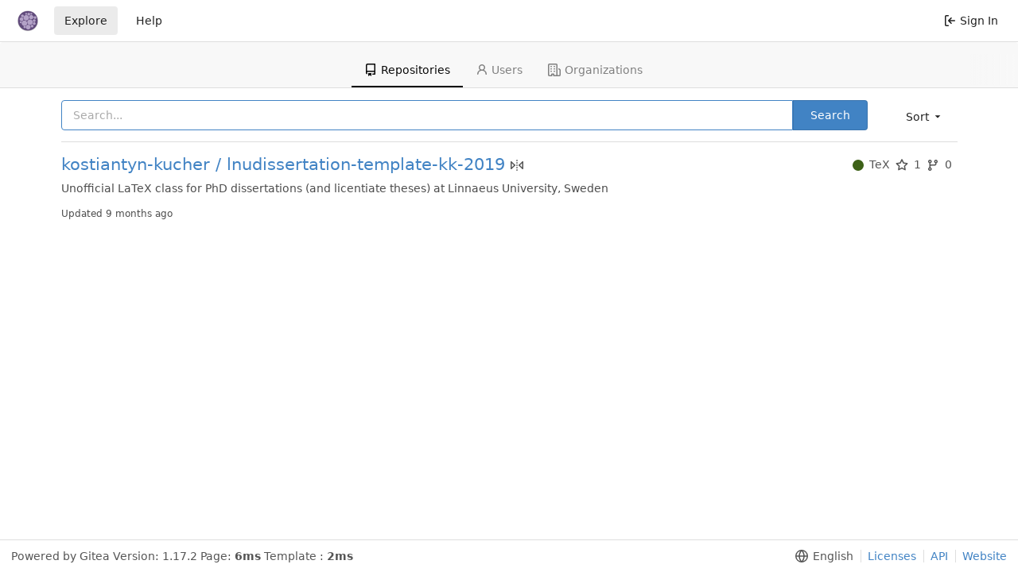

--- FILE ---
content_type: text/html; charset=UTF-8
request_url: https://leonard.lnu.se/git/explore/repos?q=&sort=recentupdate&language=TeX
body_size: 5665
content:
<!DOCTYPE html>
<html lang="en-US" class="theme-">
<head>
	<meta charset="utf-8">
	<meta name="viewport" content="width=device-width, initial-scale=1">
	<title>Explore -  ISOVIS Group Git Repository</title>
	<link rel="manifest" href="[data-uri]">
	<meta name="theme-color" content="#6cc644">
	<meta name="default-theme" content="auto">
	<meta name="author" content="ISOVIS Group">
	<meta name="description" content="ISOVIS Group Git Repository">
	<meta name="keywords" content="ISOVIS">
	<meta name="referrer" content="no-referrer">


	<link rel="icon" href="/git/assets/img/favicon.svg" type="image/svg+xml">
	<link rel="alternate icon" href="/git/assets/img/favicon.png" type="image/png">
	<link rel="stylesheet" href="/git/assets/css/index.css?v=1.17.2">
	
<script>
	<!--   -->
	window.addEventListener('error', function(e) {window._globalHandlerErrors=window._globalHandlerErrors||[]; window._globalHandlerErrors.push(e);});
	window.config = {
		appVer: '1.17.2',
		appUrl: 'https:\/\/leonard.lnu.se\/git\/',
		appSubUrl: '\/git',
		assetVersionEncoded: encodeURIComponent('1.17.2'), 
		assetUrlPrefix: '\/git\/assets',
		runModeIsProd:  true ,
		customEmojis: {"codeberg":":codeberg:","git":":git:","gitea":":gitea:","github":":github:","gitlab":":gitlab:","gogs":":gogs:"},
		useServiceWorker:  false ,
		csrfToken: 'ModTXIyFNhymhpCarYVdHcPO7Sc6MTc2NTI5OTYyODk0ODg5MDE1Mw',
		pageData: {},
		requireTribute:  null ,
		notificationSettings: {"EventSourceUpdateTime":10000,"MaxTimeout":60000,"MinTimeout":10000,"TimeoutStep":10000}, 
		enableTimeTracking:  true ,
		
		mermaidMaxSourceCharacters:  5000 ,
		
		i18n: {
			copy_success: 'Copied!',
			copy_error: 'Copy failed',
			error_occurred: 'An error occurred',
			network_error: 'Network error',
		},
	};
	
	window.config.pageData = window.config.pageData || {};
</script>

	<noscript>
		<style>
			.dropdown:hover > .menu { display: block; }
			.ui.secondary.menu .dropdown.item > .menu { margin-top: 0; }
		</style>
	</noscript>

	<meta property="og:title" content="ISOVIS Group Git Repository">
	<meta property="og:type" content="website">
	<meta property="og:image" content="/git/assets/img/logo.png">
	<meta property="og:url" content="https://leonard.lnu.se/git/">
	<meta property="og:description" content="ISOVIS Group Git Repository">

<meta property="og:site_name" content="ISOVIS Group Git Repository">

	<link rel="stylesheet" href="/git/assets/css/theme-auto.css?v=1.17.2">

<style>
	 
	.home a {
		color: darkblue !important;
	}

	.home .logo {
		max-width: 300px !important;
	}

	.home .hero {
		margin-top: 2ex !important;
	}
</style>

</head>
<body>
	

	<div class="full height">
		<noscript>This website works better with JavaScript.</noscript>

		

		
			<div class="ui top secondary stackable main menu following bar light no-vertical-tabs">
				<div class="ui container" id="navbar">
	
	
	<div class="item brand" style="justify-content: space-between;">
		<a href="/git/" aria-label="Home">
			<img class="ui mini image" width="30" height="30" src="/git/assets/img/logo.svg" alt="Logo" aria-hidden="true">
		</a>
		
		<div class="ui basic icon button mobile-only" id="navbar-expand-toggle">
			<i class="sidebar icon"></i>
		</div>
	</div>

	
		<a class="item active" href="/git/explore/repos">Explore</a>
	

	

	


	
		<a class="item" target="_blank" rel="noopener noreferrer" href="https://docs.gitea.io">Help</a>
		<div class="right stackable menu">
			
			<a class="item" rel="nofollow" href="/git/user/login?redirect_to=%2fgit%2fexplore%2frepos%3fq%3d%26sort%3drecentupdate%26language%3dTeX">
				<svg viewBox="0 0 16 16" class="svg octicon-sign-in" width="16" height="16" aria-hidden="true"><path fill-rule="evenodd" d="M2 2.75C2 1.784 2.784 1 3.75 1h2.5a.75.75 0 0 1 0 1.5h-2.5a.25.25 0 0 0-.25.25v10.5c0 .138.112.25.25.25h2.5a.75.75 0 0 1 0 1.5h-2.5A1.75 1.75 0 0 1 2 13.25V2.75zm6.56 4.5 1.97-1.97a.75.75 0 1 0-1.06-1.06L6.22 7.47a.75.75 0 0 0 0 1.06l3.25 3.25a.75.75 0 1 0 1.06-1.06L8.56 8.75h5.69a.75.75 0 0 0 0-1.5H8.56z"/></svg> Sign In
			</a>
		</div>
	
</div>

			</div>
		



<div class="page-content explore repositories">
	<div class="ui secondary pointing tabular top attached borderless stackable menu new-menu navbar">
	<a class="active item" href="/git/explore/repos">
		<svg viewBox="0 0 16 16" class="svg octicon-repo" width="16" height="16" aria-hidden="true"><path fill-rule="evenodd" d="M2 2.5A2.5 2.5 0 0 1 4.5 0h8.75a.75.75 0 0 1 .75.75v12.5a.75.75 0 0 1-.75.75h-2.5a.75.75 0 1 1 0-1.5h1.75v-2h-8a1 1 0 0 0-.714 1.7.75.75 0 0 1-1.072 1.05A2.495 2.495 0 0 1 2 11.5v-9zm10.5-1V9h-8c-.356 0-.694.074-1 .208V2.5a1 1 0 0 1 1-1h8zM5 12.25v3.25a.25.25 0 0 0 .4.2l1.45-1.087a.25.25 0 0 1 .3 0L8.6 15.7a.25.25 0 0 0 .4-.2v-3.25a.25.25 0 0 0-.25-.25h-3.5a.25.25 0 0 0-.25.25z"/></svg> Repositories
	</a>
	
		<a class=" item" href="/git/explore/users">
			<svg viewBox="0 0 16 16" class="svg octicon-person" width="16" height="16" aria-hidden="true"><path fill-rule="evenodd" d="M10.5 5a2.5 2.5 0 1 1-5 0 2.5 2.5 0 0 1 5 0zm.061 3.073a4 4 0 1 0-5.123 0 6.004 6.004 0 0 0-3.431 5.142.75.75 0 0 0 1.498.07 4.5 4.5 0 0 1 8.99 0 .75.75 0 1 0 1.498-.07 6.005 6.005 0 0 0-3.432-5.142z"/></svg> Users
		</a>
	
	<a class=" item" href="/git/explore/organizations">
		<svg viewBox="0 0 16 16" class="svg octicon-organization" width="16" height="16" aria-hidden="true"><path fill-rule="evenodd" d="M1.5 14.25c0 .138.112.25.25.25H4v-1.25a.75.75 0 0 1 .75-.75h2.5a.75.75 0 0 1 .75.75v1.25h2.25a.25.25 0 0 0 .25-.25V1.75a.25.25 0 0 0-.25-.25h-8.5a.25.25 0 0 0-.25.25v12.5zM1.75 16A1.75 1.75 0 0 1 0 14.25V1.75C0 .784.784 0 1.75 0h8.5C11.216 0 12 .784 12 1.75v12.5c0 .085-.006.168-.018.25h2.268a.25.25 0 0 0 .25-.25V8.285a.25.25 0 0 0-.111-.208l-1.055-.703a.75.75 0 1 1 .832-1.248l1.055.703c.487.325.779.871.779 1.456v5.965A1.75 1.75 0 0 1 14.25 16h-3.5a.75.75 0 0 1-.197-.026c-.099.017-.2.026-.303.026h-3a.75.75 0 0 1-.75-.75V14h-1v1.25a.75.75 0 0 1-.75.75h-3zM3 3.75A.75.75 0 0 1 3.75 3h.5a.75.75 0 0 1 0 1.5h-.5A.75.75 0 0 1 3 3.75zM3.75 6a.75.75 0 0 0 0 1.5h.5a.75.75 0 0 0 0-1.5h-.5zM3 9.75A.75.75 0 0 1 3.75 9h.5a.75.75 0 0 1 0 1.5h-.5A.75.75 0 0 1 3 9.75zM7.75 9a.75.75 0 0 0 0 1.5h.5a.75.75 0 0 0 0-1.5h-.5zM7 6.75A.75.75 0 0 1 7.75 6h.5a.75.75 0 0 1 0 1.5h-.5A.75.75 0 0 1 7 6.75zM7.75 3a.75.75 0 0 0 0 1.5h.5a.75.75 0 0 0 0-1.5h-.5z"/></svg> Organizations
	</a>
	
</div>

	<div class="ui container">
		<div class="ui right floated secondary filter menu">
	
	<div class="ui right dropdown type jump item">
		<span class="text">
			Sort
				<svg viewBox="0 0 16 16" class="dropdown icon svg octicon-triangle-down" width="14" height="14" aria-hidden="true"><path d="m4.427 7.427 3.396 3.396a.25.25 0 0 0 .354 0l3.396-3.396A.25.25 0 0 0 11.396 7H4.604a.25.25 0 0 0-.177.427z"/></svg>
		</span>
		<div class="menu">
			<a class=" item" href="/git/explore/repos?sort=newest&q=&language=TeX">Newest</a>
			<a class=" item" href="/git/explore/repos?sort=oldest&q=&language=TeX">Oldest</a>
			<a class=" item" href="/git/explore/repos?sort=alphabetically&q=&language=TeX">Alphabetically</a>
			<a class=" item" href="/git/explore/repos?sort=reversealphabetically&q=&language=TeX">Reverse alphabetically</a>
			<a class="active item" href="/git/explore/repos?sort=recentupdate&q=&language=TeX">Recently updated</a>
			<a class=" item" href="/git/explore/repos?sort=leastupdate&q=&language=TeX">Least recently updated</a>
			
				<a class=" item" href="/git/explore/repos?sort=moststars&q=&language=TeX">Most stars</a>
				<a class=" item" href="/git/explore/repos?sort=feweststars&q=&language=TeX">Fewest stars</a>
			
			<a class=" item" href="/git/explore/repos?sort=mostforks&q=&language=TeX">Most forks</a>
			<a class=" item" href="/git/explore/repos?sort=fewestforks&q=&language=TeX">Fewest forks</a>
		</div>
	</div>
</div>
<form class="ui form ignore-dirty" style="max-width: 90%">
	<input type="hidden" name="sort" value="recentupdate">
	<input type="hidden" name="language" value="TeX">
	<div class="ui fluid action input">
		<input name="q" value="" placeholder="Search..." autofocus>
		<button class="ui primary button">Search</button>
	</div>
</form>
<div class="ui divider"></div>

		<div class="ui repository list">
	
		<div class="item">
			<div class="ui header df ac">
				<div class="repo-title">
					
					
					<a class="name" href="/git/kostiantyn-kucher/lnudissertation-template-kk-2019">
						kostiantyn-kucher / lnudissertation-template-kk-2019
					</a>
					<div class="labels df ac fw">
						
						
							
								
							
						
						
							<svg viewBox="0 0 16 16" class="svg octicon-mirror" width="16" height="16" aria-hidden="true"><path fill-rule="evenodd" d="M8.75 1.75a.75.75 0 0 0-1.5 0v.5a.75.75 0 0 0 1.5 0v-.5zM8 4a.75.75 0 0 1 .75.75v.5a.75.75 0 0 1-1.5 0v-.5A.75.75 0 0 1 8 4zm.75 3.75a.75.75 0 0 0-1.5 0v.5a.75.75 0 0 0 1.5 0v-.5zM8 10a.75.75 0 0 1 .75.75v.5a.75.75 0 0 1-1.5 0v-.5A.75.75 0 0 1 8 10zm0 3a.75.75 0 0 1 .75.75v.5a.75.75 0 0 1-1.5 0v-.5A.75.75 0 0 1 8 13zm7.547-9.939A.75.75 0 0 1 16 3.75v8.5a.75.75 0 0 1-1.265.545l-4.5-4.25a.75.75 0 0 1 0-1.09l4.5-4.25a.75.75 0 0 1 .812-.144zM11.842 8l2.658 2.51V5.49L11.842 8zM0 12.25a.75.75 0 0 0 1.265.545l4.5-4.25a.75.75 0 0 0 0-1.09l-4.5-4.25A.75.75 0 0 0 0 3.75v8.5zm1.5-6.76L4.158 8 1.5 10.51V5.49z"/></svg>
						
					</div>
				</div>
				<div class="metas df ac">
					
						<a href="/git/explore/repos?q=&sort=recentupdate&language=TeX">
							<span class="text grey df ac mr-3"><i class="color-icon mr-3" style="background-color: #3D6117"></i>TeX</span>
						</a>
					
					
						<span class="text grey df ac mr-3"><svg viewBox="0 0 16 16" class="mr-3 svg octicon-star" width="16" height="16" aria-hidden="true"><path fill-rule="evenodd" d="M8 .25a.75.75 0 0 1 .673.418l1.882 3.815 4.21.612a.75.75 0 0 1 .416 1.279l-3.046 2.97.719 4.192a.75.75 0 0 1-1.088.791L8 12.347l-3.766 1.98a.75.75 0 0 1-1.088-.79l.72-4.194L.818 6.374a.75.75 0 0 1 .416-1.28l4.21-.611L7.327.668A.75.75 0 0 1 8 .25zm0 2.445L6.615 5.5a.75.75 0 0 1-.564.41l-3.097.45 2.24 2.184a.75.75 0 0 1 .216.664l-.528 3.084 2.769-1.456a.75.75 0 0 1 .698 0l2.77 1.456-.53-3.084a.75.75 0 0 1 .216-.664l2.24-2.183-3.096-.45a.75.75 0 0 1-.564-.41L8 2.694v.001z"/></svg>1</span>
					
					<span class="text grey df ac mr-3"><svg viewBox="0 0 16 16" class="mr-3 svg octicon-git-branch" width="16" height="16" aria-hidden="true"><path fill-rule="evenodd" d="M11.75 2.5a.75.75 0 1 0 0 1.5.75.75 0 0 0 0-1.5zm-2.25.75a2.25 2.25 0 1 1 3 2.122V6A2.5 2.5 0 0 1 10 8.5H6a1 1 0 0 0-1 1v1.128a2.251 2.251 0 1 1-1.5 0V5.372a2.25 2.25 0 1 1 1.5 0v1.836A2.492 2.492 0 0 1 6 7h4a1 1 0 0 0 1-1v-.628A2.25 2.25 0 0 1 9.5 3.25zM4.25 12a.75.75 0 1 0 0 1.5.75.75 0 0 0 0-1.5zM3.5 3.25a.75.75 0 1 1 1.5 0 .75.75 0 0 1-1.5 0z"/></svg>0</span>
				</div>
			</div>
			<div class="description">
				
				<p>Unofficial LaTeX class for PhD dissertations (and licentiate theses) at Linnaeus University, Sweden</p>
				
				<p class="time">Updated <span class="time-since" title="Fri, 21 Mar 2025 11:02:14 UTC">9 months ago</span></p>
			</div>
		</div>
	
</div>

		

	


	</div>
</div>


	

	</div>

	

	<footer>
	<div class="ui container">
		<div class="ui left">
			Powered by Gitea
			
				Version:
				
					1.17.2
				
			
			
				Page: <strong>6ms</strong>
				Template
				: <strong>2ms</strong>
			
		</div>
		<div class="ui right links">
			
			<div class="ui language bottom floating slide up dropdown link item">
				<svg viewBox="0 0 16 16" class="svg octicon-globe" width="16" height="16" aria-hidden="true"><path fill-rule="evenodd" d="M1.543 7.25h2.733c.144-2.074.866-3.756 1.58-4.948.12-.197.237-.381.353-.552a6.506 6.506 0 0 0-4.666 5.5zm2.733 1.5H1.543a6.506 6.506 0 0 0 4.666 5.5 11.13 11.13 0 0 1-.352-.552c-.715-1.192-1.437-2.874-1.581-4.948zm1.504 0h4.44a9.637 9.637 0 0 1-1.363 4.177c-.306.51-.612.919-.857 1.215a9.978 9.978 0 0 1-.857-1.215A9.637 9.637 0 0 1 5.78 8.75zm4.44-1.5H5.78a9.637 9.637 0 0 1 1.363-4.177c.306-.51.612-.919.857-1.215.245.296.55.705.857 1.215A9.638 9.638 0 0 1 10.22 7.25zm1.504 1.5c-.144 2.074-.866 3.756-1.58 4.948-.12.197-.237.381-.353.552a6.506 6.506 0 0 0 4.666-5.5h-2.733zm2.733-1.5h-2.733c-.144-2.074-.866-3.756-1.58-4.948a11.738 11.738 0 0 0-.353-.552 6.506 6.506 0 0 1 4.666 5.5zM8 0a8 8 0 1 0 0 16A8 8 0 0 0 8 0z"/></svg>
				<div class="text">English</div>
				<div class="menu language-menu">
					
						<a lang="id-ID" data-url="/git/?lang=id-ID" class="item ">Bahasa Indonesia</a>
					
						<a lang="de-DE" data-url="/git/?lang=de-DE" class="item ">Deutsch</a>
					
						<a lang="en-US" data-url="/git/?lang=en-US" class="item active selected">English</a>
					
						<a lang="es-ES" data-url="/git/?lang=es-ES" class="item ">Español</a>
					
						<a lang="fr-FR" data-url="/git/?lang=fr-FR" class="item ">Français</a>
					
						<a lang="it-IT" data-url="/git/?lang=it-IT" class="item ">Italiano</a>
					
						<a lang="lv-LV" data-url="/git/?lang=lv-LV" class="item ">Latviešu</a>
					
						<a lang="hu-HU" data-url="/git/?lang=hu-HU" class="item ">Magyar nyelv</a>
					
						<a lang="nl-NL" data-url="/git/?lang=nl-NL" class="item ">Nederlands</a>
					
						<a lang="pl-PL" data-url="/git/?lang=pl-PL" class="item ">Polski</a>
					
						<a lang="pt-PT" data-url="/git/?lang=pt-PT" class="item ">Português de Portugal</a>
					
						<a lang="pt-BR" data-url="/git/?lang=pt-BR" class="item ">Português do Brasil</a>
					
						<a lang="fi-FI" data-url="/git/?lang=fi-FI" class="item ">Suomi</a>
					
						<a lang="sv-SE" data-url="/git/?lang=sv-SE" class="item ">Svenska</a>
					
						<a lang="tr-TR" data-url="/git/?lang=tr-TR" class="item ">Türkçe</a>
					
						<a lang="cs-CZ" data-url="/git/?lang=cs-CZ" class="item ">Čeština</a>
					
						<a lang="el-GR" data-url="/git/?lang=el-GR" class="item ">Ελληνικά</a>
					
						<a lang="bg-BG" data-url="/git/?lang=bg-BG" class="item ">Български</a>
					
						<a lang="ru-RU" data-url="/git/?lang=ru-RU" class="item ">Русский</a>
					
						<a lang="sr-SP" data-url="/git/?lang=sr-SP" class="item ">Српски</a>
					
						<a lang="uk-UA" data-url="/git/?lang=uk-UA" class="item ">Українська</a>
					
						<a lang="fa-IR" data-url="/git/?lang=fa-IR" class="item ">فارسی</a>
					
						<a lang="ml-IN" data-url="/git/?lang=ml-IN" class="item ">മലയാളം</a>
					
						<a lang="ja-JP" data-url="/git/?lang=ja-JP" class="item ">日本語</a>
					
						<a lang="zh-CN" data-url="/git/?lang=zh-CN" class="item ">简体中文</a>
					
						<a lang="zh-TW" data-url="/git/?lang=zh-TW" class="item ">繁體中文（台灣）</a>
					
						<a lang="zh-HK" data-url="/git/?lang=zh-HK" class="item ">繁體中文（香港）</a>
					
						<a lang="ko-KR" data-url="/git/?lang=ko-KR" class="item ">한국어</a>
					
				</div>
			</div>
			<a href="/git/assets/js/licenses.txt">Licenses</a>
			<a href="/git/api/swagger">API</a>
			<a target="_blank" rel="noopener noreferrer" href="https://gitea.io">Website</a>
			
		</div>
	</div>
</footer>




	<script src="/git/assets/js/index.js?v=1.17.2" onerror="alert('Failed to load asset files from ' + this.src + ', please make sure the asset files can be accessed and the ROOT_URL setting in app.ini is correct.')"></script>

</body>
</html>



--- FILE ---
content_type: image/svg+xml
request_url: https://leonard.lnu.se/git/assets/img/logo.svg
body_size: 29186
content:
<?xml version="1.0" encoding="UTF-8" standalone="no"?>
<svg
   xmlns:dc="http://purl.org/dc/elements/1.1/"
   xmlns:cc="http://creativecommons.org/ns#"
   xmlns:rdf="http://www.w3.org/1999/02/22-rdf-syntax-ns#"
   xmlns:svg="http://www.w3.org/2000/svg"
   xmlns="http://www.w3.org/2000/svg"
   xmlns:xlink="http://www.w3.org/1999/xlink"
   viewBox="0 0 116.56 117.52"
   height="117.52"
   width="116.56"
   xml:space="preserve"
   id="svg833"
   version="1.1"><metadata
     id="metadata839"><rdf:RDF><cc:Work
         rdf:about=""><dc:format>image/svg+xml</dc:format><dc:type
           rdf:resource="http://purl.org/dc/dcmitype/StillImage" /><dc:title></dc:title></cc:Work></rdf:RDF></metadata><defs
     id="defs837"><mask
       id="mask869"
       height="1"
       width="1"
       y="0"
       x="0"
       maskUnits="userSpaceOnUse"><image
         id="image871"
         xlink:href="[data-uri]"
         preserveAspectRatio="none"
         height="1"
         width="1" /></mask></defs><g
     transform="matrix(1.3333333,0,0,-1.3333333,-12.6,706.11998)"
     id="g841"><g
       id="g867"
       transform="matrix(79.92,0,0,80.64,13.2,443.7)"><image
         width="1"
         height="1"
         preserveAspectRatio="none"
         transform="matrix(1,0,0,-1,0,1)"
         xlink:href="[data-uri]"
         mask="url(#mask869)"
         id="image873" /></g><path
       d="m 53.16048,511.9935 c -3.904,0 -7.424,-0.72 -10.56,-2.16 -3.136,-1.44 -5.824,-3.376 -8.06399,-5.808 -2.24,-2.432 -3.96801,-5.296 -5.18401,-8.592 -1.21599,-3.296 -1.82399,-6.8 -1.82399,-10.512 0,-3.712 0.608,-7.216 1.82399,-10.512 1.216,-3.296 2.94401,-6.16 5.18401,-8.592 2.23999,-2.432 4.92799,-4.368 8.06399,-5.808 3.136,-1.44 6.656,-2.16 10.56,-2.16 3.904,0 7.424,0.72 10.56,2.16 3.136,1.44 5.824,3.376 8.064,5.808 2.24,2.432 3.968,5.296 5.184,8.592 1.21599,3.296 1.824,6.8 1.824,10.512 0,3.712 -0.60801,7.216 -1.824,10.512 -1.216,3.296 -2.944,6.16 -5.184,8.592 -2.24,2.432 -4.928,4.368 -8.064,5.808 -3.136,1.44 -6.656,2.16 -10.56,2.16 z m 0,8.64 c 5.184,0 9.952,-0.912 14.304,-2.736 4.352,-1.824 8.08,-4.336 11.184,-7.536 3.104,-3.2 5.53599,-6.976 7.296,-11.328 1.76,-4.352 2.64,-9.056 2.64,-14.112 0,-5.056 -0.88,-9.76 -2.64,-14.112 -1.76001,-4.352 -4.192,-8.128 -7.296,-11.328 -3.104,-3.2 -6.832,-5.712 -11.184,-7.536 -4.352,-1.824 -9.12,-2.736 -14.304,-2.736 -5.184,0 -9.952,0.912 -14.30399,2.736 -4.35201,1.824 -8.08,4.336 -11.184,7.536 -3.104,3.2 -5.536,6.976 -7.296,11.328 -1.76,4.352 -2.64,9.056 -2.64,14.112 0,5.056 0.88,9.76 2.64,14.112 1.76,4.352 4.192,8.128 7.296,11.328 3.104,3.2 6.83199,5.712 11.184,7.536 4.35199,1.824 9.11999,2.736 14.30399,2.736 z"
       style="fill:#604a7b;fill-opacity:1;fill-rule:evenodd;stroke:none"
       id="path875" /><g
       id="g877"
       transform="matrix(1,0,0,-1,13.22449,450.9375)"><path
         d="m 39.936,-61.056 c -3.90401,0 -7.424,0.72001 -10.56,2.16 -3.136,1.44 -5.824,3.37601 -8.064,5.808 -2.24,2.43201 -3.968,5.296 -5.184,8.592 -1.216,3.296 -1.824,6.8 -1.824,10.512 0,3.712 0.608,7.216 1.824,10.512 1.216,3.296 2.944,6.16 5.184,8.592 2.24,2.432 4.928,4.368 8.064,5.808 3.136,1.440001 6.65599,2.16 10.56,2.16 3.90399,0 7.42399,-0.719999 10.56,-2.16 3.13599,-1.44 5.82399,-3.376 8.064,-5.808 2.24,-2.432 3.96799,-5.296 5.184,-8.592 1.21599,-3.296 1.82399,-6.8 1.82399,-10.512 0,-3.712 -0.608,-7.216 -1.82399,-10.512 -1.21601,-3.296 -2.944,-6.15999 -5.184,-8.592 -2.24001,-2.43199 -4.92801,-4.368 -8.064,-5.808 -3.13601,-1.43999 -6.65601,-2.16 -10.56,-2.16 z m 0,-8.63999 c 5.184,0 9.95199,0.91199 14.304,2.73599 4.352,1.82401 8.07999,4.33601 11.184,7.536 3.10399,3.20001 5.53599,6.97601 7.29599,11.328 1.76001,4.352 2.64,9.056 2.64,14.112 0,5.056 -0.87999,9.76 -2.64,14.112 -1.76,4.352 -4.192,8.128 -7.29599,11.328 -3.10401,3.200001 -6.832,5.712001 -11.184,7.536 -4.35201,1.8240002 -9.12,2.736 -14.304,2.736 -5.184,0 -9.952,-0.9119998 -14.304,-2.736 -4.352,-1.823999 -8.08,-4.335999 -11.184,-7.536 -3.104,-3.2 -5.536,-6.976 -7.296,-11.328 -1.759999,-4.352 -2.639999,-9.056 -2.639999,-14.112 0,-5.056 0.88,-9.76 2.639999,-14.112 1.76,-4.35199 4.192,-8.12799 7.296,-11.328 3.104,-3.19999 6.832,-5.71199 11.184,-7.536 4.352,-1.824 9.12,-2.73599 14.304,-2.73599 z"
         style="fill:none;stroke:#5c437a;stroke-width:1;stroke-linecap:butt;stroke-linejoin:round;stroke-miterlimit:10;stroke-dasharray:none;stroke-opacity:1"
         id="path879" /></g><path
       d="m 21.73717,485.0917 c 0,16.6029 13.4526,30.0622 30.04724,30.0622 16.59463,0 30.04724,-13.4593 30.04724,-30.0622 0,-16.6029 -13.45261,-30.0622 -30.04724,-30.0622 -16.59464,0 -30.04724,13.4593 -30.04724,30.0622 z"
       style="fill:#604a7b;fill-opacity:1;fill-rule:nonzero;stroke:none"
       id="path881" /><path
       d="m 36.98701,495.9062 c 0,5.64 4.5699,10.2122 10.20716,10.2122 5.63726,0 10.20717,-4.5722 10.20717,-10.2122 0,-5.6401 -4.56991,-10.2123 -10.20717,-10.2123 -5.63726,0 -10.20716,4.5722 -10.20716,10.2123 z"
       style="fill:#b3a2c7;fill-opacity:1;fill-rule:nonzero;stroke:none"
       id="path883" /><path
       d="m 50.95142,479.4836 c 0,5.6401 4.5699,10.2122 10.20716,10.2122 5.63726,0 10.20717,-4.5721 10.20717,-10.2122 0,-5.6401 -4.56991,-10.2123 -10.20717,-10.2123 -5.63726,0 -10.20716,4.5722 -10.20716,10.2123 z"
       style="fill:#b3a2c7;fill-opacity:1;fill-rule:nonzero;stroke:none"
       id="path885" /><path
       d="m 30.53709,475.4817 c 0,5.6401 4.5699,10.2122 10.20716,10.2122 5.63726,0 10.20717,-4.5721 10.20717,-10.2122 0,-5.6401 -4.56991,-10.2123 -10.20717,-10.2123 -5.63726,0 -10.20716,4.5722 -10.20716,10.2123 z"
       style="fill:#b3a2c7;fill-opacity:1;fill-rule:nonzero;stroke:none"
       id="path887" /><path
       d="m 45.56858,461.1995 c 0,4.8764 3.95109,8.8294 8.825,8.8294 4.87391,0 8.825,-3.953 8.825,-8.8294 0,-4.8763 -3.95109,-8.8293 -8.825,-8.8293 -4.87391,0 -8.825,3.953 -8.825,8.8293 z"
       style="fill:#b3a2c7;fill-opacity:1;fill-rule:nonzero;stroke:none"
       id="path889" /><path
       d="m 57.67268,498.2095 c 0,4.368 3.5392,7.9089 7.90504,7.9089 4.36583,0 7.90503,-3.5409 7.90503,-7.9089 0,-4.368 -3.5392,-7.9089 -7.90503,-7.9089 -4.36584,0 -7.90504,3.5409 -7.90504,7.9089 z"
       style="fill:#b3a2c7;fill-opacity:1;fill-rule:nonzero;stroke:none"
       id="path891" /><path
       d="m 63.72362,464.7572 c 0,2.818 2.2833,5.1024 5.09989,5.1024 2.81658,0 5.09988,-2.2844 5.09988,-5.1024 0,-2.8179 -2.2833,-5.1023 -5.09988,-5.1023 -2.81659,0 -5.09989,2.2844 -5.09989,5.1023 z"
       style="fill:#b3a2c7;fill-opacity:1;fill-rule:nonzero;stroke:none"
       id="path893" /><path
       d="m 23.09441,490.3006 c 0,3.8382 3.10996,6.9496 6.9463,6.9496 3.83633,0 6.9463,-3.1114 6.9463,-6.9496 0,-3.8383 -3.10997,-6.9497 -6.9463,-6.9497 -3.83634,0 -6.9463,3.1114 -6.9463,6.9497 z"
       style="fill:#b3a2c7;fill-opacity:1;fill-rule:nonzero;stroke:none"
       id="path895" /><path
       d="m 51.45646,509.4495 c 0,2.818 2.28329,5.1024 5.09988,5.1024 2.81658,0 5.09988,-2.2844 5.09988,-5.1024 0,-2.8179 -2.2833,-5.1023 -5.09988,-5.1023 -2.81659,0 -5.09988,2.2844 -5.09988,5.1023 z"
       style="fill:#b3a2c7;fill-opacity:1;fill-rule:nonzero;stroke:none"
       id="path897" /><path
       d="m 37.33646,461.1514 c 0,2.2743 1.84282,4.1181 4.11606,4.1181 2.27324,0 4.11606,-1.8438 4.11606,-4.1181 0,-2.2744 -1.84282,-4.1181 -4.11606,-4.1181 -2.27324,0 -4.11606,1.8437 -4.11606,4.1181 z"
       style="fill:#b3a2c7;fill-opacity:1;fill-rule:nonzero;stroke:none"
       id="path899" /><path
       d="m 71.36574,474.3737 c 0,2.818 2.2833,5.1024 5.09988,5.1024 2.81659,0 5.09989,-2.2844 5.09989,-5.1024 0,-2.818 -2.2833,-5.1024 -5.09989,-5.1024 -2.81658,0 -5.09988,2.2844 -5.09988,5.1024 z"
       style="fill:#b3a2c7;fill-opacity:1;fill-rule:nonzero;stroke:none"
       id="path901" /><path
       d="m 71.36574,485.1982 c 0,2.8179 2.2833,5.1024 5.09988,5.1024 2.81659,0 5.09989,-2.2845 5.09989,-5.1024 0,-2.818 -2.2833,-5.1024 -5.09989,-5.1024 -2.81658,0 -5.09988,2.2844 -5.09988,5.1024 z"
       style="fill:#b3a2c7;fill-opacity:1;fill-rule:nonzero;stroke:none"
       id="path903" /><path
       d="m 28.24874,502.832 c 0,2.818 2.2833,5.1024 5.09988,5.1024 2.81659,0 5.09988,-2.2844 5.09988,-5.1024 0,-2.8179 -2.28329,-5.1023 -5.09988,-5.1023 -2.81658,0 -5.09988,2.2844 -5.09988,5.1023 z"
       style="fill:#b3a2c7;fill-opacity:1;fill-rule:nonzero;stroke:none"
       id="path905" /><path
       d="m 74.39204,496.7722 c 0,2.818 2.2833,5.1024 5.09989,5.1024 2.81658,0 5.09988,-2.2844 5.09988,-5.1024 0,-2.818 -2.2833,-5.1024 -5.09988,-5.1024 -2.81659,0 -5.09989,2.2844 -5.09989,5.1024 z"
       style="fill:#b3a2c7;fill-opacity:1;fill-rule:nonzero;stroke:none"
       id="path907" /><path
       d="m 23.59945,479.1472 c 0,1.939 1.57111,3.5108 3.50917,3.5108 1.93806,0 3.50918,-1.5718 3.50918,-3.5108 0,-1.939 -1.57112,-3.5109 -3.50918,-3.5109 -1.93806,0 -3.50917,1.5719 -3.50917,3.5109 z"
       style="fill:#b3a2c7;fill-opacity:1;fill-rule:nonzero;stroke:none"
       id="path909" /><path
       d="m 43.45488,510.3869 c 0,1.9389 1.57111,3.5108 3.50917,3.5108 1.93807,0 3.50918,-1.5719 3.50918,-3.5108 0,-1.939 -1.57111,-3.5109 -3.50918,-3.5109 -1.93806,0 -3.50917,1.5719 -3.50917,3.5109 z"
       style="fill:#b3a2c7;fill-opacity:1;fill-rule:nonzero;stroke:none"
       id="path911" /><path
       d="m 62.52315,510.6263 c 0,1.939 1.57111,3.5109 3.50917,3.5109 1.93806,0 3.50917,-1.5719 3.50917,-3.5109 0,-1.939 -1.57111,-3.5109 -3.50917,-3.5109 -1.93806,0 -3.50917,1.5719 -3.50917,3.5109 z"
       style="fill:#b3a2c7;fill-opacity:1;fill-rule:nonzero;stroke:none"
       id="path913" /></g></svg>


--- FILE ---
content_type: text/javascript; charset=utf-8
request_url: https://leonard.lnu.se/git/assets/js/index.js?v=1.17.2
body_size: 255342
content:
var Qs=Math.pow;(function(){var Js={"./node_modules/jquery.are-you-sure/jquery.are-you-sure.js":function(){(function(d){d.fn.areYouSure=function(B){var de=d.extend({message:"You have unsaved changes!",dirtyClass:"dirty",change:null,silent:!1,addRemoveFieldsMarksDirty:!1,fieldEvents:"change keyup propertychange input",fieldSelector:":input:not(input[type=submit]):not(input[type=button])"},B),c=function(q){if(q.hasClass("ays-ignore")||q.hasClass("aysIgnore")||q.attr("data-ays-ignore")||q.attr("name")===void 0)return null;if(q.is(":disabled"))return"ays-disabled";var ue,G=q.attr("type");switch(q.is("select")&&(G="select"),G){case"checkbox":case"radio":ue=q.is(":checked");break;case"select":ue="",q.find("option").each(function(E){var z=d(this);z.is(":selected")&&(ue+=z.val())});break;default:ue=q.val()}return ue},m=function(q){q.data("ays-orig",c(q))},h=function(q){var ue=function(ye){var ve=ye.data("ays-orig");return ve===void 0?!1:c(ye)!=ve},G=d(this).is("form")?d(this):d(this).parents("form");if(ue(d(q.target))){P(G,!0);return}if($fields=G.find(de.fieldSelector),de.addRemoveFieldsMarksDirty){var E=G.data("ays-orig-field-count");if(E!=$fields.length){P(G,!0);return}}var z=!1;$fields.each(function(){if($field=d(this),ue($field))return z=!0,!1}),P(G,z)},O=function(q){var ue=q.find(de.fieldSelector);d(ue).each(function(){m(d(this))}),d(ue).unbind(de.fieldEvents,h),d(ue).bind(de.fieldEvents,h),q.data("ays-orig-field-count",d(ue).length),P(q,!1)},P=function(q,ue){var G=ue!=q.hasClass(de.dirtyClass);q.toggleClass(de.dirtyClass,ue),G&&(de.change&&de.change.call(q,q),ue&&q.trigger("dirty.areYouSure",[q]),ue||q.trigger("clean.areYouSure",[q]),q.trigger("change.areYouSure",[q]))},L=function(){var q=d(this),ue=q.find(de.fieldSelector);d(ue).each(function(){var G=d(this);G.data("ays-orig")||(m(G),G.bind(de.fieldEvents,h))}),q.trigger("checkform.areYouSure")},oe=function(){O(d(this))};return!de.silent&&!window.aysUnloadSet&&(window.aysUnloadSet=!0,d(window).bind("beforeunload",function(){if($dirtyForms=d("form").filter("."+de.dirtyClass),$dirtyForms.length!=0){if(navigator.userAgent.toLowerCase().match(/msie|chrome/)){if(window.aysHasPrompted)return;window.aysHasPrompted=!0,window.setTimeout(function(){window.aysHasPrompted=!1},900)}return de.message}})),this.each(function(q){if(!!d(this).is("form")){var ue=d(this);ue.submit(function(){ue.removeClass(de.dirtyClass)}),ue.bind("reset",function(){P(ue,!1)}),ue.bind("rescan.areYouSure",L),ue.bind("reinitialize.areYouSure",oe),ue.bind("checkform.areYouSure",h),O(ue)}})}})(jQuery)},"./node_modules/jquery/dist/jquery.js":function(d,B){var de,c;(function(m,h){"use strict";typeof d.exports=="object"?d.exports=m.document?h(m,!0):function(O){if(!O.document)throw new Error("jQuery requires a window with a document");return h(O)}:h(m)})(typeof window!="undefined"?window:this,function(m,h){"use strict";var O=[],P=Object.getPrototypeOf,L=O.slice,oe=O.flat?function(a){return O.flat.call(a)}:function(a){return O.concat.apply([],a)},q=O.push,ue=O.indexOf,G={},E=G.toString,z=G.hasOwnProperty,ye=z.toString,ve=ye.call(Object),n={},I=function(f){return typeof f=="function"&&typeof f.nodeType!="number"&&typeof f.item!="function"},ce=function(f){return f!=null&&f===f.window},le=m.document,X={type:!0,src:!0,nonce:!0,noModule:!0};function ge(a,f,g){g=g||le;var j,R,$=g.createElement("script");if($.text=a,f)for(j in X)R=f[j]||f.getAttribute&&f.getAttribute(j),R&&$.setAttribute(j,R);g.head.appendChild($).parentNode.removeChild($)}function je(a){return a==null?a+"":typeof a=="object"||typeof a=="function"?G[E.call(a)]||"object":typeof a}var W="3.6.0",s=function(a,f){return new s.fn.init(a,f)};s.fn=s.prototype={jquery:W,constructor:s,length:0,toArray:function(){return L.call(this)},get:function(a){return a==null?L.call(this):a<0?this[a+this.length]:this[a]},pushStack:function(a){var f=s.merge(this.constructor(),a);return f.prevObject=this,f},each:function(a){return s.each(this,a)},map:function(a){return this.pushStack(s.map(this,function(f,g){return a.call(f,g,f)}))},slice:function(){return this.pushStack(L.apply(this,arguments))},first:function(){return this.eq(0)},last:function(){return this.eq(-1)},even:function(){return this.pushStack(s.grep(this,function(a,f){return(f+1)%2}))},odd:function(){return this.pushStack(s.grep(this,function(a,f){return f%2}))},eq:function(a){var f=this.length,g=+a+(a<0?f:0);return this.pushStack(g>=0&&g<f?[this[g]]:[])},end:function(){return this.prevObject||this.constructor()},push:q,sort:O.sort,splice:O.splice},s.extend=s.fn.extend=function(){var a,f,g,j,R,$,Q=arguments[0]||{},Ae=1,Te=arguments.length,Ie=!1;for(typeof Q=="boolean"&&(Ie=Q,Q=arguments[Ae]||{},Ae++),typeof Q!="object"&&!I(Q)&&(Q={}),Ae===Te&&(Q=this,Ae--);Ae<Te;Ae++)if((a=arguments[Ae])!=null)for(f in a)j=a[f],!(f==="__proto__"||Q===j)&&(Ie&&j&&(s.isPlainObject(j)||(R=Array.isArray(j)))?(g=Q[f],R&&!Array.isArray(g)?$=[]:!R&&!s.isPlainObject(g)?$={}:$=g,R=!1,Q[f]=s.extend(Ie,$,j)):j!==void 0&&(Q[f]=j));return Q},s.extend({expando:"jQuery"+(W+Math.random()).replace(/\D/g,""),isReady:!0,error:function(a){throw new Error(a)},noop:function(){},isPlainObject:function(a){var f,g;return!a||E.call(a)!=="[object Object]"?!1:(f=P(a),f?(g=z.call(f,"constructor")&&f.constructor,typeof g=="function"&&ye.call(g)===ve):!0)},isEmptyObject:function(a){var f;for(f in a)return!1;return!0},globalEval:function(a,f,g){ge(a,{nonce:f&&f.nonce},g)},each:function(a,f){var g,j=0;if(te(a))for(g=a.length;j<g&&f.call(a[j],j,a[j])!==!1;j++);else for(j in a)if(f.call(a[j],j,a[j])===!1)break;return a},makeArray:function(a,f){var g=f||[];return a!=null&&(te(Object(a))?s.merge(g,typeof a=="string"?[a]:a):q.call(g,a)),g},inArray:function(a,f,g){return f==null?-1:ue.call(f,a,g)},merge:function(a,f){for(var g=+f.length,j=0,R=a.length;j<g;j++)a[R++]=f[j];return a.length=R,a},grep:function(a,f,g){for(var j,R=[],$=0,Q=a.length,Ae=!g;$<Q;$++)j=!f(a[$],$),j!==Ae&&R.push(a[$]);return R},map:function(a,f,g){var j,R,$=0,Q=[];if(te(a))for(j=a.length;$<j;$++)R=f(a[$],$,g),R!=null&&Q.push(R);else for($ in a)R=f(a[$],$,g),R!=null&&Q.push(R);return oe(Q)},guid:1,support:n}),typeof Symbol=="function"&&(s.fn[Symbol.iterator]=O[Symbol.iterator]),s.each("Boolean Number String Function Array Date RegExp Object Error Symbol".split(" "),function(a,f){G["[object "+f+"]"]=f.toLowerCase()});function te(a){var f=!!a&&"length"in a&&a.length,g=je(a);return I(a)||ce(a)?!1:g==="array"||f===0||typeof f=="number"&&f>0&&f-1 in a}var Oe=function(a){var f,g,j,R,$,Q,Ae,Te,Ie,Xe,st,Ge,it,Tt,Lt,Ft,Ri,_i,Ni,ei="sizzle"+1*new Date,Gt=a.document,nn=0,Zt=0,vi=Gr(),Ar=Gr(),di=Gr(),Hi=Gr(),er=function(N,ne){return N===ne&&(st=!0),0},fr={}.hasOwnProperty,fn=[],wn=fn.pop,rn=fn.push,Bn=fn.push,Fr=fn.slice,Dn=function(N,ne){for(var be=0,Re=N.length;be<Re;be++)if(N[be]===ne)return be;return-1},Wn="checked|selected|async|autofocus|autoplay|controls|defer|disabled|hidden|ismap|loop|multiple|open|readonly|required|scoped",ni="[\\x20\\t\\r\\n\\f]",tr="(?:\\\\[\\da-fA-F]{1,6}"+ni+"?|\\\\[^\\r\\n\\f]|[\\w-]|[^\0-\\x7f])+",Wr="\\["+ni+"*("+tr+")(?:"+ni+"*([*^$|!~]?=)"+ni+`*(?:'((?:\\\\.|[^\\\\'])*)'|"((?:\\\\.|[^\\\\"])*)"|(`+tr+"))|)"+ni+"*\\]",qn=":("+tr+`)(?:\\((('((?:\\\\.|[^\\\\'])*)'|"((?:\\\\.|[^\\\\"])*)")|((?:\\\\.|[^\\\\()[\\]]|`+Wr+")*)|.*)\\)|)",Er=new RegExp(ni+"+","g"),kr=new RegExp("^"+ni+"+|((?:^|[^\\\\])(?:\\\\.)*)"+ni+"+$","g"),va=new RegExp("^"+ni+"*,"+ni+"*"),Or=new RegExp("^"+ni+"*([>+~]|"+ni+")"+ni+"*"),Vn=new RegExp(ni+"|>"),Pa=new RegExp(qn),ba=new RegExp("^"+tr+"$"),Dr={ID:new RegExp("^#("+tr+")"),CLASS:new RegExp("^\\.("+tr+")"),TAG:new RegExp("^("+tr+"|[*])"),ATTR:new RegExp("^"+Wr),PSEUDO:new RegExp("^"+qn),CHILD:new RegExp("^:(only|first|last|nth|nth-last)-(child|of-type)(?:\\("+ni+"*(even|odd|(([+-]|)(\\d*)n|)"+ni+"*(?:([+-]|)"+ni+"*(\\d+)|))"+ni+"*\\)|)","i"),bool:new RegExp("^(?:"+Wn+")$","i"),needsContext:new RegExp("^"+ni+"*[>+~]|:(even|odd|eq|gt|lt|nth|first|last)(?:\\("+ni+"*((?:-\\d)?\\d*)"+ni+"*\\)|)(?=[^-]|$)","i")},qr=/HTML$/i,ya=/^(?:input|select|textarea|button)$/i,oa=/^h\d$/i,Lr=/^[^{]+\{\s*\[native \w/,Ra=/^(?:#([\w-]+)|(\w+)|\.([\w-]+))$/,Vr=/[+~]/,ir=new RegExp("\\\\[\\da-fA-F]{1,6}"+ni+"?|\\\\([^\\r\\n\\f])","g"),nr=function(N,ne){var be="0x"+N.slice(1)-65536;return ne||(be<0?String.fromCharCode(be+65536):String.fromCharCode(be>>10|55296,be&1023|56320))},sa=/([\0-\x1f\x7f]|^-?\d)|^-$|[^\0-\x1f\x7f-\uFFFF\w-]/g,Nr=function(N,ne){return ne?N==="\0"?"\uFFFD":N.slice(0,-1)+"\\"+N.charCodeAt(N.length-1).toString(16)+" ":"\\"+N},wa=function(){Ge()},ji=H(function(N){return N.disabled===!0&&N.nodeName.toLowerCase()==="fieldset"},{dir:"parentNode",next:"legend"});try{Bn.apply(fn=Fr.call(Gt.childNodes),Gt.childNodes),fn[Gt.childNodes.length].nodeType}catch(N){Bn={apply:fn.length?function(ne,be){rn.apply(ne,Fr.call(be))}:function(ne,be){for(var Re=ne.length,Ce=0;ne[Re++]=be[Ce++];);ne.length=Re-1}}}function hi(N,ne,be,Re){var Ce,He,et,tt,lt,gt,mt,yt=ne&&ne.ownerDocument,Ct=ne?ne.nodeType:9;if(be=be||[],typeof N!="string"||!N||Ct!==1&&Ct!==9&&Ct!==11)return be;if(!Re&&(Ge(ne),ne=ne||it,Lt)){if(Ct!==11&&(lt=Ra.exec(N)))if(Ce=lt[1]){if(Ct===9)if(et=ne.getElementById(Ce)){if(et.id===Ce)return be.push(et),be}else return be;else if(yt&&(et=yt.getElementById(Ce))&&Ni(ne,et)&&et.id===Ce)return be.push(et),be}else{if(lt[2])return Bn.apply(be,ne.getElementsByTagName(N)),be;if((Ce=lt[3])&&g.getElementsByClassName&&ne.getElementsByClassName)return Bn.apply(be,ne.getElementsByClassName(Ce)),be}if(g.qsa&&!Hi[N+" "]&&(!Ft||!Ft.test(N))&&(Ct!==1||ne.nodeName.toLowerCase()!=="object")){if(mt=N,yt=ne,Ct===1&&(Vn.test(N)||Or.test(N))){for(yt=Vr.test(N)&&b(ne.parentNode)||ne,(yt!==ne||!g.scope)&&((tt=ne.getAttribute("id"))?tt=tt.replace(sa,Nr):ne.setAttribute("id",tt=ei)),gt=Q(N),He=gt.length;He--;)gt[He]=(tt?"#"+tt:":scope")+" "+C(gt[He]);mt=gt.join(",")}try{return Bn.apply(be,yt.querySelectorAll(mt)),be}catch(Ot){Hi(N,!0)}finally{tt===ei&&ne.removeAttribute("id")}}}return Te(N.replace(kr,"$1"),ne,be,Re)}function Gr(){var N=[];function ne(be,Re){return N.push(be+" ")>j.cacheLength&&delete ne[N.shift()],ne[be+" "]=Re}return ne}function Xi(N){return N[ei]=!0,N}function _n(N){var ne=it.createElement("fieldset");try{return!!N(ne)}catch(be){return!1}finally{ne.parentNode&&ne.parentNode.removeChild(ne),ne=null}}function br(N,ne){for(var be=N.split("|"),Re=be.length;Re--;)j.attrHandle[be[Re]]=ne}function Kr(N,ne){var be=ne&&N,Re=be&&N.nodeType===1&&ne.nodeType===1&&N.sourceIndex-ne.sourceIndex;if(Re)return Re;if(be){for(;be=be.nextSibling;)if(be===ne)return-1}return N?1:-1}function Yr(N){return function(ne){var be=ne.nodeName.toLowerCase();return be==="input"&&ne.type===N}}function la(N){return function(ne){var be=ne.nodeName.toLowerCase();return(be==="input"||be==="button")&&ne.type===N}}function ie(N){return function(ne){return"form"in ne?ne.parentNode&&ne.disabled===!1?"label"in ne?"label"in ne.parentNode?ne.parentNode.disabled===N:ne.disabled===N:ne.isDisabled===N||ne.isDisabled!==!N&&ji(ne)===N:ne.disabled===N:"label"in ne?ne.disabled===N:!1}}function u(N){return Xi(function(ne){return ne=+ne,Xi(function(be,Re){for(var Ce,He=N([],be.length,ne),et=He.length;et--;)be[Ce=He[et]]&&(be[Ce]=!(Re[Ce]=be[Ce]))})})}function b(N){return N&&typeof N.getElementsByTagName!="undefined"&&N}g=hi.support={},$=hi.isXML=function(N){var ne=N&&N.namespaceURI,be=N&&(N.ownerDocument||N).documentElement;return!qr.test(ne||be&&be.nodeName||"HTML")},Ge=hi.setDocument=function(N){var ne,be,Re=N?N.ownerDocument||N:Gt;return Re==it||Re.nodeType!==9||!Re.documentElement||(it=Re,Tt=it.documentElement,Lt=!$(it),Gt!=it&&(be=it.defaultView)&&be.top!==be&&(be.addEventListener?be.addEventListener("unload",wa,!1):be.attachEvent&&be.attachEvent("onunload",wa)),g.scope=_n(function(Ce){return Tt.appendChild(Ce).appendChild(it.createElement("div")),typeof Ce.querySelectorAll!="undefined"&&!Ce.querySelectorAll(":scope fieldset div").length}),g.attributes=_n(function(Ce){return Ce.className="i",!Ce.getAttribute("className")}),g.getElementsByTagName=_n(function(Ce){return Ce.appendChild(it.createComment("")),!Ce.getElementsByTagName("*").length}),g.getElementsByClassName=Lr.test(it.getElementsByClassName),g.getById=_n(function(Ce){return Tt.appendChild(Ce).id=ei,!it.getElementsByName||!it.getElementsByName(ei).length}),g.getById?(j.filter.ID=function(Ce){var He=Ce.replace(ir,nr);return function(et){return et.getAttribute("id")===He}},j.find.ID=function(Ce,He){if(typeof He.getElementById!="undefined"&&Lt){var et=He.getElementById(Ce);return et?[et]:[]}}):(j.filter.ID=function(Ce){var He=Ce.replace(ir,nr);return function(et){var tt=typeof et.getAttributeNode!="undefined"&&et.getAttributeNode("id");return tt&&tt.value===He}},j.find.ID=function(Ce,He){if(typeof He.getElementById!="undefined"&&Lt){var et,tt,lt,gt=He.getElementById(Ce);if(gt){if(et=gt.getAttributeNode("id"),et&&et.value===Ce)return[gt];for(lt=He.getElementsByName(Ce),tt=0;gt=lt[tt++];)if(et=gt.getAttributeNode("id"),et&&et.value===Ce)return[gt]}return[]}}),j.find.TAG=g.getElementsByTagName?function(Ce,He){if(typeof He.getElementsByTagName!="undefined")return He.getElementsByTagName(Ce);if(g.qsa)return He.querySelectorAll(Ce)}:function(Ce,He){var et,tt=[],lt=0,gt=He.getElementsByTagName(Ce);if(Ce==="*"){for(;et=gt[lt++];)et.nodeType===1&&tt.push(et);return tt}return gt},j.find.CLASS=g.getElementsByClassName&&function(Ce,He){if(typeof He.getElementsByClassName!="undefined"&&Lt)return He.getElementsByClassName(Ce)},Ri=[],Ft=[],(g.qsa=Lr.test(it.querySelectorAll))&&(_n(function(Ce){var He;Tt.appendChild(Ce).innerHTML="<a id='"+ei+"'></a><select id='"+ei+"-\r\\' msallowcapture=''><option selected=''></option></select>",Ce.querySelectorAll("[msallowcapture^='']").length&&Ft.push("[*^$]="+ni+`*(?:''|"")`),Ce.querySelectorAll("[selected]").length||Ft.push("\\["+ni+"*(?:value|"+Wn+")"),Ce.querySelectorAll("[id~="+ei+"-]").length||Ft.push("~="),He=it.createElement("input"),He.setAttribute("name",""),Ce.appendChild(He),Ce.querySelectorAll("[name='']").length||Ft.push("\\["+ni+"*name"+ni+"*="+ni+`*(?:''|"")`),Ce.querySelectorAll(":checked").length||Ft.push(":checked"),Ce.querySelectorAll("a#"+ei+"+*").length||Ft.push(".#.+[+~]"),Ce.querySelectorAll("\\\f"),Ft.push("[\\r\\n\\f]")}),_n(function(Ce){Ce.innerHTML="<a href='' disabled='disabled'></a><select disabled='disabled'><option/></select>";var He=it.createElement("input");He.setAttribute("type","hidden"),Ce.appendChild(He).setAttribute("name","D"),Ce.querySelectorAll("[name=d]").length&&Ft.push("name"+ni+"*[*^$|!~]?="),Ce.querySelectorAll(":enabled").length!==2&&Ft.push(":enabled",":disabled"),Tt.appendChild(Ce).disabled=!0,Ce.querySelectorAll(":disabled").length!==2&&Ft.push(":enabled",":disabled"),Ce.querySelectorAll("*,:x"),Ft.push(",.*:")})),(g.matchesSelector=Lr.test(_i=Tt.matches||Tt.webkitMatchesSelector||Tt.mozMatchesSelector||Tt.oMatchesSelector||Tt.msMatchesSelector))&&_n(function(Ce){g.disconnectedMatch=_i.call(Ce,"*"),_i.call(Ce,"[s!='']:x"),Ri.push("!=",qn)}),Ft=Ft.length&&new RegExp(Ft.join("|")),Ri=Ri.length&&new RegExp(Ri.join("|")),ne=Lr.test(Tt.compareDocumentPosition),Ni=ne||Lr.test(Tt.contains)?function(Ce,He){var et=Ce.nodeType===9?Ce.documentElement:Ce,tt=He&&He.parentNode;return Ce===tt||!!(tt&&tt.nodeType===1&&(et.contains?et.contains(tt):Ce.compareDocumentPosition&&Ce.compareDocumentPosition(tt)&16))}:function(Ce,He){if(He){for(;He=He.parentNode;)if(He===Ce)return!0}return!1},er=ne?function(Ce,He){if(Ce===He)return st=!0,0;var et=!Ce.compareDocumentPosition-!He.compareDocumentPosition;return et||(et=(Ce.ownerDocument||Ce)==(He.ownerDocument||He)?Ce.compareDocumentPosition(He):1,et&1||!g.sortDetached&&He.compareDocumentPosition(Ce)===et?Ce==it||Ce.ownerDocument==Gt&&Ni(Gt,Ce)?-1:He==it||He.ownerDocument==Gt&&Ni(Gt,He)?1:Xe?Dn(Xe,Ce)-Dn(Xe,He):0:et&4?-1:1)}:function(Ce,He){if(Ce===He)return st=!0,0;var et,tt=0,lt=Ce.parentNode,gt=He.parentNode,mt=[Ce],yt=[He];if(!lt||!gt)return Ce==it?-1:He==it?1:lt?-1:gt?1:Xe?Dn(Xe,Ce)-Dn(Xe,He):0;if(lt===gt)return Kr(Ce,He);for(et=Ce;et=et.parentNode;)mt.unshift(et);for(et=He;et=et.parentNode;)yt.unshift(et);for(;mt[tt]===yt[tt];)tt++;return tt?Kr(mt[tt],yt[tt]):mt[tt]==Gt?-1:yt[tt]==Gt?1:0}),it},hi.matches=function(N,ne){return hi(N,null,null,ne)},hi.matchesSelector=function(N,ne){if(Ge(N),g.matchesSelector&&Lt&&!Hi[ne+" "]&&(!Ri||!Ri.test(ne))&&(!Ft||!Ft.test(ne)))try{var be=_i.call(N,ne);if(be||g.disconnectedMatch||N.document&&N.document.nodeType!==11)return be}catch(Re){Hi(ne,!0)}return hi(ne,it,null,[N]).length>0},hi.contains=function(N,ne){return(N.ownerDocument||N)!=it&&Ge(N),Ni(N,ne)},hi.attr=function(N,ne){(N.ownerDocument||N)!=it&&Ge(N);var be=j.attrHandle[ne.toLowerCase()],Re=be&&fr.call(j.attrHandle,ne.toLowerCase())?be(N,ne,!Lt):void 0;return Re!==void 0?Re:g.attributes||!Lt?N.getAttribute(ne):(Re=N.getAttributeNode(ne))&&Re.specified?Re.value:null},hi.escape=function(N){return(N+"").replace(sa,Nr)},hi.error=function(N){throw new Error("Syntax error, unrecognized expression: "+N)},hi.uniqueSort=function(N){var ne,be=[],Re=0,Ce=0;if(st=!g.detectDuplicates,Xe=!g.sortStable&&N.slice(0),N.sort(er),st){for(;ne=N[Ce++];)ne===N[Ce]&&(Re=be.push(Ce));for(;Re--;)N.splice(be[Re],1)}return Xe=null,N},R=hi.getText=function(N){var ne,be="",Re=0,Ce=N.nodeType;if(Ce){if(Ce===1||Ce===9||Ce===11){if(typeof N.textContent=="string")return N.textContent;for(N=N.firstChild;N;N=N.nextSibling)be+=R(N)}else if(Ce===3||Ce===4)return N.nodeValue}else for(;ne=N[Re++];)be+=R(ne);return be},j=hi.selectors={cacheLength:50,createPseudo:Xi,match:Dr,attrHandle:{},find:{},relative:{">":{dir:"parentNode",first:!0}," ":{dir:"parentNode"},"+":{dir:"previousSibling",first:!0},"~":{dir:"previousSibling"}},preFilter:{ATTR:function(N){return N[1]=N[1].replace(ir,nr),N[3]=(N[3]||N[4]||N[5]||"").replace(ir,nr),N[2]==="~="&&(N[3]=" "+N[3]+" "),N.slice(0,4)},CHILD:function(N){return N[1]=N[1].toLowerCase(),N[1].slice(0,3)==="nth"?(N[3]||hi.error(N[0]),N[4]=+(N[4]?N[5]+(N[6]||1):2*(N[3]==="even"||N[3]==="odd")),N[5]=+(N[7]+N[8]||N[3]==="odd")):N[3]&&hi.error(N[0]),N},PSEUDO:function(N){var ne,be=!N[6]&&N[2];return Dr.CHILD.test(N[0])?null:(N[3]?N[2]=N[4]||N[5]||"":be&&Pa.test(be)&&(ne=Q(be,!0))&&(ne=be.indexOf(")",be.length-ne)-be.length)&&(N[0]=N[0].slice(0,ne),N[2]=be.slice(0,ne)),N.slice(0,3))}},filter:{TAG:function(N){var ne=N.replace(ir,nr).toLowerCase();return N==="*"?function(){return!0}:function(be){return be.nodeName&&be.nodeName.toLowerCase()===ne}},CLASS:function(N){var ne=vi[N+" "];return ne||(ne=new RegExp("(^|"+ni+")"+N+"("+ni+"|$)"))&&vi(N,function(be){return ne.test(typeof be.className=="string"&&be.className||typeof be.getAttribute!="undefined"&&be.getAttribute("class")||"")})},ATTR:function(N,ne,be){return function(Re){var Ce=hi.attr(Re,N);return Ce==null?ne==="!=":ne?(Ce+="",ne==="="?Ce===be:ne==="!="?Ce!==be:ne==="^="?be&&Ce.indexOf(be)===0:ne==="*="?be&&Ce.indexOf(be)>-1:ne==="$="?be&&Ce.slice(-be.length)===be:ne==="~="?(" "+Ce.replace(Er," ")+" ").indexOf(be)>-1:ne==="|="?Ce===be||Ce.slice(0,be.length+1)===be+"-":!1):!0}},CHILD:function(N,ne,be,Re,Ce){var He=N.slice(0,3)!=="nth",et=N.slice(-4)!=="last",tt=ne==="of-type";return Re===1&&Ce===0?function(lt){return!!lt.parentNode}:function(lt,gt,mt){var yt,Ct,Ot,At,pi,Pi,Mi=He!==et?"nextSibling":"previousSibling",ri=lt.parentNode,Pn=tt&&lt.nodeName.toLowerCase(),Gn=!mt&&!tt,Ui=!1;if(ri){if(He){for(;Mi;){for(At=lt;At=At[Mi];)if(tt?At.nodeName.toLowerCase()===Pn:At.nodeType===1)return!1;Pi=Mi=N==="only"&&!Pi&&"nextSibling"}return!0}if(Pi=[et?ri.firstChild:ri.lastChild],et&&Gn){for(At=ri,Ot=At[ei]||(At[ei]={}),Ct=Ot[At.uniqueID]||(Ot[At.uniqueID]={}),yt=Ct[N]||[],pi=yt[0]===nn&&yt[1],Ui=pi&&yt[2],At=pi&&ri.childNodes[pi];At=++pi&&At&&At[Mi]||(Ui=pi=0)||Pi.pop();)if(At.nodeType===1&&++Ui&&At===lt){Ct[N]=[nn,pi,Ui];break}}else if(Gn&&(At=lt,Ot=At[ei]||(At[ei]={}),Ct=Ot[At.uniqueID]||(Ot[At.uniqueID]={}),yt=Ct[N]||[],pi=yt[0]===nn&&yt[1],Ui=pi),Ui===!1)for(;(At=++pi&&At&&At[Mi]||(Ui=pi=0)||Pi.pop())&&!((tt?At.nodeName.toLowerCase()===Pn:At.nodeType===1)&&++Ui&&(Gn&&(Ot=At[ei]||(At[ei]={}),Ct=Ot[At.uniqueID]||(Ot[At.uniqueID]={}),Ct[N]=[nn,Ui]),At===lt)););return Ui-=Ce,Ui===Re||Ui%Re===0&&Ui/Re>=0}}},PSEUDO:function(N,ne){var be,Re=j.pseudos[N]||j.setFilters[N.toLowerCase()]||hi.error("unsupported pseudo: "+N);return Re[ei]?Re(ne):Re.length>1?(be=[N,N,"",ne],j.setFilters.hasOwnProperty(N.toLowerCase())?Xi(function(Ce,He){for(var et,tt=Re(Ce,ne),lt=tt.length;lt--;)et=Dn(Ce,tt[lt]),Ce[et]=!(He[et]=tt[lt])}):function(Ce){return Re(Ce,0,be)}):Re}},pseudos:{not:Xi(function(N){var ne=[],be=[],Re=Ae(N.replace(kr,"$1"));return Re[ei]?Xi(function(Ce,He,et,tt){for(var lt,gt=Re(Ce,null,tt,[]),mt=Ce.length;mt--;)(lt=gt[mt])&&(Ce[mt]=!(He[mt]=lt))}):function(Ce,He,et){return ne[0]=Ce,Re(ne,null,et,be),ne[0]=null,!be.pop()}}),has:Xi(function(N){return function(ne){return hi(N,ne).length>0}}),contains:Xi(function(N){return N=N.replace(ir,nr),function(ne){return(ne.textContent||R(ne)).indexOf(N)>-1}}),lang:Xi(function(N){return ba.test(N||"")||hi.error("unsupported lang: "+N),N=N.replace(ir,nr).toLowerCase(),function(ne){var be;do if(be=Lt?ne.lang:ne.getAttribute("xml:lang")||ne.getAttribute("lang"))return be=be.toLowerCase(),be===N||be.indexOf(N+"-")===0;while((ne=ne.parentNode)&&ne.nodeType===1);return!1}}),target:function(N){var ne=a.location&&a.location.hash;return ne&&ne.slice(1)===N.id},root:function(N){return N===Tt},focus:function(N){return N===it.activeElement&&(!it.hasFocus||it.hasFocus())&&!!(N.type||N.href||~N.tabIndex)},enabled:ie(!1),disabled:ie(!0),checked:function(N){var ne=N.nodeName.toLowerCase();return ne==="input"&&!!N.checked||ne==="option"&&!!N.selected},selected:function(N){return N.parentNode&&N.parentNode.selectedIndex,N.selected===!0},empty:function(N){for(N=N.firstChild;N;N=N.nextSibling)if(N.nodeType<6)return!1;return!0},parent:function(N){return!j.pseudos.empty(N)},header:function(N){return oa.test(N.nodeName)},input:function(N){return ya.test(N.nodeName)},button:function(N){var ne=N.nodeName.toLowerCase();return ne==="input"&&N.type==="button"||ne==="button"},text:function(N){var ne;return N.nodeName.toLowerCase()==="input"&&N.type==="text"&&((ne=N.getAttribute("type"))==null||ne.toLowerCase()==="text")},first:u(function(){return[0]}),last:u(function(N,ne){return[ne-1]}),eq:u(function(N,ne,be){return[be<0?be+ne:be]}),even:u(function(N,ne){for(var be=0;be<ne;be+=2)N.push(be);return N}),odd:u(function(N,ne){for(var be=1;be<ne;be+=2)N.push(be);return N}),lt:u(function(N,ne,be){for(var Re=be<0?be+ne:be>ne?ne:be;--Re>=0;)N.push(Re);return N}),gt:u(function(N,ne,be){for(var Re=be<0?be+ne:be;++Re<ne;)N.push(Re);return N})}},j.pseudos.nth=j.pseudos.eq;for(f in{radio:!0,checkbox:!0,file:!0,password:!0,image:!0})j.pseudos[f]=Yr(f);for(f in{submit:!0,reset:!0})j.pseudos[f]=la(f);function _(){}_.prototype=j.filters=j.pseudos,j.setFilters=new _,Q=hi.tokenize=function(N,ne){var be,Re,Ce,He,et,tt,lt,gt=Ar[N+" "];if(gt)return ne?0:gt.slice(0);for(et=N,tt=[],lt=j.preFilter;et;){(!be||(Re=va.exec(et)))&&(Re&&(et=et.slice(Re[0].length)||et),tt.push(Ce=[])),be=!1,(Re=Or.exec(et))&&(be=Re.shift(),Ce.push({value:be,type:Re[0].replace(kr," ")}),et=et.slice(be.length));for(He in j.filter)(Re=Dr[He].exec(et))&&(!lt[He]||(Re=lt[He](Re)))&&(be=Re.shift(),Ce.push({value:be,type:He,matches:Re}),et=et.slice(be.length));if(!be)break}return ne?et.length:et?hi.error(N):Ar(N,tt).slice(0)};function C(N){for(var ne=0,be=N.length,Re="";ne<be;ne++)Re+=N[ne].value;return Re}function H(N,ne,be){var Re=ne.dir,Ce=ne.next,He=Ce||Re,et=be&&He==="parentNode",tt=Zt++;return ne.first?function(lt,gt,mt){for(;lt=lt[Re];)if(lt.nodeType===1||et)return N(lt,gt,mt);return!1}:function(lt,gt,mt){var yt,Ct,Ot,At=[nn,tt];if(mt){for(;lt=lt[Re];)if((lt.nodeType===1||et)&&N(lt,gt,mt))return!0}else for(;lt=lt[Re];)if(lt.nodeType===1||et)if(Ot=lt[ei]||(lt[ei]={}),Ct=Ot[lt.uniqueID]||(Ot[lt.uniqueID]={}),Ce&&Ce===lt.nodeName.toLowerCase())lt=lt[Re]||lt;else{if((yt=Ct[He])&&yt[0]===nn&&yt[1]===tt)return At[2]=yt[2];if(Ct[He]=At,At[2]=N(lt,gt,mt))return!0}return!1}}function ee(N){return N.length>1?function(ne,be,Re){for(var Ce=N.length;Ce--;)if(!N[Ce](ne,be,Re))return!1;return!0}:N[0]}function fe(N,ne,be){for(var Re=0,Ce=ne.length;Re<Ce;Re++)hi(N,ne[Re],be);return be}function Pe(N,ne,be,Re,Ce){for(var He,et=[],tt=0,lt=N.length,gt=ne!=null;tt<lt;tt++)(He=N[tt])&&(!be||be(He,Re,Ce))&&(et.push(He),gt&&ne.push(tt));return et}function $e(N,ne,be,Re,Ce,He){return Re&&!Re[ei]&&(Re=$e(Re)),Ce&&!Ce[ei]&&(Ce=$e(Ce,He)),Xi(function(et,tt,lt,gt){var mt,yt,Ct,Ot=[],At=[],pi=tt.length,Pi=et||fe(ne||"*",lt.nodeType?[lt]:lt,[]),Mi=N&&(et||!ne)?Pe(Pi,Ot,N,lt,gt):Pi,ri=be?Ce||(et?N:pi||Re)?[]:tt:Mi;if(be&&be(Mi,ri,lt,gt),Re)for(mt=Pe(ri,At),Re(mt,[],lt,gt),yt=mt.length;yt--;)(Ct=mt[yt])&&(ri[At[yt]]=!(Mi[At[yt]]=Ct));if(et){if(Ce||N){if(Ce){for(mt=[],yt=ri.length;yt--;)(Ct=ri[yt])&&mt.push(Mi[yt]=Ct);Ce(null,ri=[],mt,gt)}for(yt=ri.length;yt--;)(Ct=ri[yt])&&(mt=Ce?Dn(et,Ct):Ot[yt])>-1&&(et[mt]=!(tt[mt]=Ct))}}else ri=Pe(ri===tt?ri.splice(pi,ri.length):ri),Ce?Ce(null,tt,ri,gt):Bn.apply(tt,ri)})}function Ye(N){for(var ne,be,Re,Ce=N.length,He=j.relative[N[0].type],et=He||j.relative[" "],tt=He?1:0,lt=H(function(yt){return yt===ne},et,!0),gt=H(function(yt){return Dn(ne,yt)>-1},et,!0),mt=[function(yt,Ct,Ot){var At=!He&&(Ot||Ct!==Ie)||((ne=Ct).nodeType?lt(yt,Ct,Ot):gt(yt,Ct,Ot));return ne=null,At}];tt<Ce;tt++)if(be=j.relative[N[tt].type])mt=[H(ee(mt),be)];else{if(be=j.filter[N[tt].type].apply(null,N[tt].matches),be[ei]){for(Re=++tt;Re<Ce&&!j.relative[N[Re].type];Re++);return $e(tt>1&&ee(mt),tt>1&&C(N.slice(0,tt-1).concat({value:N[tt-2].type===" "?"*":""})).replace(kr,"$1"),be,tt<Re&&Ye(N.slice(tt,Re)),Re<Ce&&Ye(N=N.slice(Re)),Re<Ce&&C(N))}mt.push(be)}return ee(mt)}function at(N,ne){var be=ne.length>0,Re=N.length>0,Ce=function(He,et,tt,lt,gt){var mt,yt,Ct,Ot=0,At="0",pi=He&&[],Pi=[],Mi=Ie,ri=He||Re&&j.find.TAG("*",gt),Pn=nn+=Mi==null?1:Math.random()||.1,Gn=ri.length;for(gt&&(Ie=et==it||et||gt);At!==Gn&&(mt=ri[At])!=null;At++){if(Re&&mt){for(yt=0,!et&&mt.ownerDocument!=it&&(Ge(mt),tt=!Lt);Ct=N[yt++];)if(Ct(mt,et||it,tt)){lt.push(mt);break}gt&&(nn=Pn)}be&&((mt=!Ct&&mt)&&Ot--,He&&pi.push(mt))}if(Ot+=At,be&&At!==Ot){for(yt=0;Ct=ne[yt++];)Ct(pi,Pi,et,tt);if(He){if(Ot>0)for(;At--;)pi[At]||Pi[At]||(Pi[At]=wn.call(lt));Pi=Pe(Pi)}Bn.apply(lt,Pi),gt&&!He&&Pi.length>0&&Ot+ne.length>1&&hi.uniqueSort(lt)}return gt&&(nn=Pn,Ie=Mi),pi};return be?Xi(Ce):Ce}return Ae=hi.compile=function(N,ne){var be,Re=[],Ce=[],He=di[N+" "];if(!He){for(ne||(ne=Q(N)),be=ne.length;be--;)He=Ye(ne[be]),He[ei]?Re.push(He):Ce.push(He);He=di(N,at(Ce,Re)),He.selector=N}return He},Te=hi.select=function(N,ne,be,Re){var Ce,He,et,tt,lt,gt=typeof N=="function"&&N,mt=!Re&&Q(N=gt.selector||N);if(be=be||[],mt.length===1){if(He=mt[0]=mt[0].slice(0),He.length>2&&(et=He[0]).type==="ID"&&ne.nodeType===9&&Lt&&j.relative[He[1].type]){if(ne=(j.find.ID(et.matches[0].replace(ir,nr),ne)||[])[0],ne)gt&&(ne=ne.parentNode);else return be;N=N.slice(He.shift().value.length)}for(Ce=Dr.needsContext.test(N)?0:He.length;Ce--&&(et=He[Ce],!j.relative[tt=et.type]);)if((lt=j.find[tt])&&(Re=lt(et.matches[0].replace(ir,nr),Vr.test(He[0].type)&&b(ne.parentNode)||ne))){if(He.splice(Ce,1),N=Re.length&&C(He),!N)return Bn.apply(be,Re),be;break}}return(gt||Ae(N,mt))(Re,ne,!Lt,be,!ne||Vr.test(N)&&b(ne.parentNode)||ne),be},g.sortStable=ei.split("").sort(er).join("")===ei,g.detectDuplicates=!!st,Ge(),g.sortDetached=_n(function(N){return N.compareDocumentPosition(it.createElement("fieldset"))&1}),_n(function(N){return N.innerHTML="<a href='#'></a>",N.firstChild.getAttribute("href")==="#"})||br("type|href|height|width",function(N,ne,be){if(!be)return N.getAttribute(ne,ne.toLowerCase()==="type"?1:2)}),(!g.attributes||!_n(function(N){return N.innerHTML="<input/>",N.firstChild.setAttribute("value",""),N.firstChild.getAttribute("value")===""}))&&br("value",function(N,ne,be){if(!be&&N.nodeName.toLowerCase()==="input")return N.defaultValue}),_n(function(N){return N.getAttribute("disabled")==null})||br(Wn,function(N,ne,be){var Re;if(!be)return N[ne]===!0?ne.toLowerCase():(Re=N.getAttributeNode(ne))&&Re.specified?Re.value:null}),hi}(m);s.find=Oe,s.expr=Oe.selectors,s.expr[":"]=s.expr.pseudos,s.uniqueSort=s.unique=Oe.uniqueSort,s.text=Oe.getText,s.isXMLDoc=Oe.isXML,s.contains=Oe.contains,s.escapeSelector=Oe.escape;var xe=function(a,f,g){for(var j=[],R=g!==void 0;(a=a[f])&&a.nodeType!==9;)if(a.nodeType===1){if(R&&s(a).is(g))break;j.push(a)}return j},se=function(a,f){for(var g=[];a;a=a.nextSibling)a.nodeType===1&&a!==f&&g.push(a);return g},Z=s.expr.match.needsContext;function qe(a,f){return a.nodeName&&a.nodeName.toLowerCase()===f.toLowerCase()}var F=/^<([a-z][^\/\0>:\x20\t\r\n\f]*)[\x20\t\r\n\f]*\/?>(?:<\/\1>|)$/i;function D(a,f,g){return I(f)?s.grep(a,function(j,R){return!!f.call(j,R,j)!==g}):f.nodeType?s.grep(a,function(j){return j===f!==g}):typeof f!="string"?s.grep(a,function(j){return ue.call(f,j)>-1!==g}):s.filter(f,a,g)}s.filter=function(a,f,g){var j=f[0];return g&&(a=":not("+a+")"),f.length===1&&j.nodeType===1?s.find.matchesSelector(j,a)?[j]:[]:s.find.matches(a,s.grep(f,function(R){return R.nodeType===1}))},s.fn.extend({find:function(a){var f,g,j=this.length,R=this;if(typeof a!="string")return this.pushStack(s(a).filter(function(){for(f=0;f<j;f++)if(s.contains(R[f],this))return!0}));for(g=this.pushStack([]),f=0;f<j;f++)s.find(a,R[f],g);return j>1?s.uniqueSort(g):g},filter:function(a){return this.pushStack(D(this,a||[],!1))},not:function(a){return this.pushStack(D(this,a||[],!0))},is:function(a){return!!D(this,typeof a=="string"&&Z.test(a)?s(a):a||[],!1).length}});var k,Y=/^(?:\s*(<[\w\W]+>)[^>]*|#([\w-]+))$/,Se=s.fn.init=function(a,f,g){var j,R;if(!a)return this;if(g=g||k,typeof a=="string")if(a[0]==="<"&&a[a.length-1]===">"&&a.length>=3?j=[null,a,null]:j=Y.exec(a),j&&(j[1]||!f))if(j[1]){if(f=f instanceof s?f[0]:f,s.merge(this,s.parseHTML(j[1],f&&f.nodeType?f.ownerDocument||f:le,!0)),F.test(j[1])&&s.isPlainObject(f))for(j in f)I(this[j])?this[j](f[j]):this.attr(j,f[j]);return this}else return R=le.getElementById(j[2]),R&&(this[0]=R,this.length=1),this;else return!f||f.jquery?(f||g).find(a):this.constructor(f).find(a);else{if(a.nodeType)return this[0]=a,this.length=1,this;if(I(a))return g.ready!==void 0?g.ready(a):a(s)}return s.makeArray(a,this)};Se.prototype=s.fn,k=s(le);var Ne=/^(?:parents|prev(?:Until|All))/,ze={children:!0,contents:!0,next:!0,prev:!0};s.fn.extend({has:function(a){var f=s(a,this),g=f.length;return this.filter(function(){for(var j=0;j<g;j++)if(s.contains(this,f[j]))return!0})},closest:function(a,f){var g,j=0,R=this.length,$=[],Q=typeof a!="string"&&s(a);if(!Z.test(a)){for(;j<R;j++)for(g=this[j];g&&g!==f;g=g.parentNode)if(g.nodeType<11&&(Q?Q.index(g)>-1:g.nodeType===1&&s.find.matchesSelector(g,a))){$.push(g);break}}return this.pushStack($.length>1?s.uniqueSort($):$)},index:function(a){return a?typeof a=="string"?ue.call(s(a),this[0]):ue.call(this,a.jquery?a[0]:a):this[0]&&this[0].parentNode?this.first().prevAll().length:-1},add:function(a,f){return this.pushStack(s.uniqueSort(s.merge(this.get(),s(a,f))))},addBack:function(a){return this.add(a==null?this.prevObject:this.prevObject.filter(a))}});function K(a,f){for(;(a=a[f])&&a.nodeType!==1;);return a}s.each({parent:function(a){var f=a.parentNode;return f&&f.nodeType!==11?f:null},parents:function(a){return xe(a,"parentNode")},parentsUntil:function(a,f,g){return xe(a,"parentNode",g)},next:function(a){return K(a,"nextSibling")},prev:function(a){return K(a,"previousSibling")},nextAll:function(a){return xe(a,"nextSibling")},prevAll:function(a){return xe(a,"previousSibling")},nextUntil:function(a,f,g){return xe(a,"nextSibling",g)},prevUntil:function(a,f,g){return xe(a,"previousSibling",g)},siblings:function(a){return se((a.parentNode||{}).firstChild,a)},children:function(a){return se(a.firstChild)},contents:function(a){return a.contentDocument!=null&&P(a.contentDocument)?a.contentDocument:(qe(a,"template")&&(a=a.content||a),s.merge([],a.childNodes))}},function(a,f){s.fn[a]=function(g,j){var R=s.map(this,f,g);return a.slice(-5)!=="Until"&&(j=g),j&&typeof j=="string"&&(R=s.filter(j,R)),this.length>1&&(ze[a]||s.uniqueSort(R),Ne.test(a)&&R.reverse()),this.pushStack(R)}});var T=/[^\x20\t\r\n\f]+/g;function J(a){var f={};return s.each(a.match(T)||[],function(g,j){f[j]=!0}),f}s.Callbacks=function(a){a=typeof a=="string"?J(a):s.extend({},a);var f,g,j,R,$=[],Q=[],Ae=-1,Te=function(){for(R=R||a.once,j=f=!0;Q.length;Ae=-1)for(g=Q.shift();++Ae<$.length;)$[Ae].apply(g[0],g[1])===!1&&a.stopOnFalse&&(Ae=$.length,g=!1);a.memory||(g=!1),f=!1,R&&(g?$=[]:$="")},Ie={add:function(){return $&&(g&&!f&&(Ae=$.length-1,Q.push(g)),function Xe(st){s.each(st,function(Ge,it){I(it)?(!a.unique||!Ie.has(it))&&$.push(it):it&&it.length&&je(it)!=="string"&&Xe(it)})}(arguments),g&&!f&&Te()),this},remove:function(){return s.each(arguments,function(Xe,st){for(var Ge;(Ge=s.inArray(st,$,Ge))>-1;)$.splice(Ge,1),Ge<=Ae&&Ae--}),this},has:function(Xe){return Xe?s.inArray(Xe,$)>-1:$.length>0},empty:function(){return $&&($=[]),this},disable:function(){return R=Q=[],$=g="",this},disabled:function(){return!$},lock:function(){return R=Q=[],!g&&!f&&($=g=""),this},locked:function(){return!!R},fireWith:function(Xe,st){return R||(st=st||[],st=[Xe,st.slice?st.slice():st],Q.push(st),f||Te()),this},fire:function(){return Ie.fireWith(this,arguments),this},fired:function(){return!!j}};return Ie};function A(a){return a}function ae(a){throw a}function we(a,f,g,j){var R;try{a&&I(R=a.promise)?R.call(a).done(f).fail(g):a&&I(R=a.then)?R.call(a,f,g):f.apply(void 0,[a].slice(j))}catch($){g.apply(void 0,[$])}}s.extend({Deferred:function(a){var f=[["notify","progress",s.Callbacks("memory"),s.Callbacks("memory"),2],["resolve","done",s.Callbacks("once memory"),s.Callbacks("once memory"),0,"resolved"],["reject","fail",s.Callbacks("once memory"),s.Callbacks("once memory"),1,"rejected"]],g="pending",j={state:function(){return g},always:function(){return R.done(arguments).fail(arguments),this},catch:function($){return j.then(null,$)},pipe:function(){var $=arguments;return s.Deferred(function(Q){s.each(f,function(Ae,Te){var Ie=I($[Te[4]])&&$[Te[4]];R[Te[1]](function(){var Xe=Ie&&Ie.apply(this,arguments);Xe&&I(Xe.promise)?Xe.promise().progress(Q.notify).done(Q.resolve).fail(Q.reject):Q[Te[0]+"With"](this,Ie?[Xe]:arguments)})}),$=null}).promise()},then:function($,Q,Ae){var Te=0;function Ie(Xe,st,Ge,it){return function(){var Tt=this,Lt=arguments,Ft=function(){var _i,Ni;if(!(Xe<Te)){if(_i=Ge.apply(Tt,Lt),_i===st.promise())throw new TypeError("Thenable self-resolution");Ni=_i&&(typeof _i=="object"||typeof _i=="function")&&_i.then,I(Ni)?it?Ni.call(_i,Ie(Te,st,A,it),Ie(Te,st,ae,it)):(Te++,Ni.call(_i,Ie(Te,st,A,it),Ie(Te,st,ae,it),Ie(Te,st,A,st.notifyWith))):(Ge!==A&&(Tt=void 0,Lt=[_i]),(it||st.resolveWith)(Tt,Lt))}},Ri=it?Ft:function(){try{Ft()}catch(_i){s.Deferred.exceptionHook&&s.Deferred.exceptionHook(_i,Ri.stackTrace),Xe+1>=Te&&(Ge!==ae&&(Tt=void 0,Lt=[_i]),st.rejectWith(Tt,Lt))}};Xe?Ri():(s.Deferred.getStackHook&&(Ri.stackTrace=s.Deferred.getStackHook()),m.setTimeout(Ri))}}return s.Deferred(function(Xe){f[0][3].add(Ie(0,Xe,I(Ae)?Ae:A,Xe.notifyWith)),f[1][3].add(Ie(0,Xe,I($)?$:A)),f[2][3].add(Ie(0,Xe,I(Q)?Q:ae))}).promise()},promise:function($){return $!=null?s.extend($,j):j}},R={};return s.each(f,function($,Q){var Ae=Q[2],Te=Q[5];j[Q[1]]=Ae.add,Te&&Ae.add(function(){g=Te},f[3-$][2].disable,f[3-$][3].disable,f[0][2].lock,f[0][3].lock),Ae.add(Q[3].fire),R[Q[0]]=function(){return R[Q[0]+"With"](this===R?void 0:this,arguments),this},R[Q[0]+"With"]=Ae.fireWith}),j.promise(R),a&&a.call(R,R),R},when:function(a){var f=arguments.length,g=f,j=Array(g),R=L.call(arguments),$=s.Deferred(),Q=function(Ae){return function(Te){j[Ae]=this,R[Ae]=arguments.length>1?L.call(arguments):Te,--f||$.resolveWith(j,R)}};if(f<=1&&(we(a,$.done(Q(g)).resolve,$.reject,!f),$.state()==="pending"||I(R[g]&&R[g].then)))return $.then();for(;g--;)we(R[g],Q(g),$.reject);return $.promise()}});var Le=/^(Eval|Internal|Range|Reference|Syntax|Type|URI)Error$/;s.Deferred.exceptionHook=function(a,f){m.console&&m.console.warn&&a&&Le.test(a.name)&&m.console.warn("jQuery.Deferred exception: "+a.message,a.stack,f)},s.readyException=function(a){m.setTimeout(function(){throw a})};var We=s.Deferred();s.fn.ready=function(a){return We.then(a).catch(function(f){s.readyException(f)}),this},s.extend({isReady:!1,readyWait:1,ready:function(a){(a===!0?--s.readyWait:s.isReady)||(s.isReady=!0,!(a!==!0&&--s.readyWait>0)&&We.resolveWith(le,[s]))}}),s.ready.then=We.then;function Je(){le.removeEventListener("DOMContentLoaded",Je),m.removeEventListener("load",Je),s.ready()}le.readyState==="complete"||le.readyState!=="loading"&&!le.documentElement.doScroll?m.setTimeout(s.ready):(le.addEventListener("DOMContentLoaded",Je),m.addEventListener("load",Je));var ut=function(a,f,g,j,R,$,Q){var Ae=0,Te=a.length,Ie=g==null;if(je(g)==="object"){R=!0;for(Ae in g)ut(a,f,Ae,g[Ae],!0,$,Q)}else if(j!==void 0&&(R=!0,I(j)||(Q=!0),Ie&&(Q?(f.call(a,j),f=null):(Ie=f,f=function(Xe,st,Ge){return Ie.call(s(Xe),Ge)})),f))for(;Ae<Te;Ae++)f(a[Ae],g,Q?j:j.call(a[Ae],Ae,f(a[Ae],g)));return R?a:Ie?f.call(a):Te?f(a[0],g):$},vt=/^-ms-/,ht=/-([a-z])/g;function St(a,f){return f.toUpperCase()}function Et(a){return a.replace(vt,"ms-").replace(ht,St)}var qt=function(a){return a.nodeType===1||a.nodeType===9||!+a.nodeType};function ti(){this.expando=s.expando+ti.uid++}ti.uid=1,ti.prototype={cache:function(a){var f=a[this.expando];return f||(f={},qt(a)&&(a.nodeType?a[this.expando]=f:Object.defineProperty(a,this.expando,{value:f,configurable:!0}))),f},set:function(a,f,g){var j,R=this.cache(a);if(typeof f=="string")R[Et(f)]=g;else for(j in f)R[Et(j)]=f[j];return R},get:function(a,f){return f===void 0?this.cache(a):a[this.expando]&&a[this.expando][Et(f)]},access:function(a,f,g){return f===void 0||f&&typeof f=="string"&&g===void 0?this.get(a,f):(this.set(a,f,g),g!==void 0?g:f)},remove:function(a,f){var g,j=a[this.expando];if(j!==void 0){if(f!==void 0)for(Array.isArray(f)?f=f.map(Et):(f=Et(f),f=f in j?[f]:f.match(T)||[]),g=f.length;g--;)delete j[f[g]];(f===void 0||s.isEmptyObject(j))&&(a.nodeType?a[this.expando]=void 0:delete a[this.expando])}},hasData:function(a){var f=a[this.expando];return f!==void 0&&!s.isEmptyObject(f)}};var jt=new ti,Kt=new ti,p=/^(?:\{[\w\W]*\}|\[[\w\W]*\])$/,S=/[A-Z]/g;function V(a){return a==="true"?!0:a==="false"?!1:a==="null"?null:a===+a+""?+a:p.test(a)?JSON.parse(a):a}function Ee(a,f,g){var j;if(g===void 0&&a.nodeType===1)if(j="data-"+f.replace(S,"-$&").toLowerCase(),g=a.getAttribute(j),typeof g=="string"){try{g=V(g)}catch(R){}Kt.set(a,f,g)}else g=void 0;return g}s.extend({hasData:function(a){return Kt.hasData(a)||jt.hasData(a)},data:function(a,f,g){return Kt.access(a,f,g)},removeData:function(a,f){Kt.remove(a,f)},_data:function(a,f,g){return jt.access(a,f,g)},_removeData:function(a,f){jt.remove(a,f)}}),s.fn.extend({data:function(a,f){var g,j,R,$=this[0],Q=$&&$.attributes;if(a===void 0){if(this.length&&(R=Kt.get($),$.nodeType===1&&!jt.get($,"hasDataAttrs"))){for(g=Q.length;g--;)Q[g]&&(j=Q[g].name,j.indexOf("data-")===0&&(j=Et(j.slice(5)),Ee($,j,R[j])));jt.set($,"hasDataAttrs",!0)}return R}return typeof a=="object"?this.each(function(){Kt.set(this,a)}):ut(this,function(Ae){var Te;if($&&Ae===void 0)return Te=Kt.get($,a),Te!==void 0||(Te=Ee($,a),Te!==void 0)?Te:void 0;this.each(function(){Kt.set(this,a,Ae)})},null,f,arguments.length>1,null,!0)},removeData:function(a){return this.each(function(){Kt.remove(this,a)})}}),s.extend({queue:function(a,f,g){var j;if(a)return f=(f||"fx")+"queue",j=jt.get(a,f),g&&(!j||Array.isArray(g)?j=jt.access(a,f,s.makeArray(g)):j.push(g)),j||[]},dequeue:function(a,f){f=f||"fx";var g=s.queue(a,f),j=g.length,R=g.shift(),$=s._queueHooks(a,f),Q=function(){s.dequeue(a,f)};R==="inprogress"&&(R=g.shift(),j--),R&&(f==="fx"&&g.unshift("inprogress"),delete $.stop,R.call(a,Q,$)),!j&&$&&$.empty.fire()},_queueHooks:function(a,f){var g=f+"queueHooks";return jt.get(a,g)||jt.access(a,g,{empty:s.Callbacks("once memory").add(function(){jt.remove(a,[f+"queue",g])})})}}),s.fn.extend({queue:function(a,f){var g=2;return typeof a!="string"&&(f=a,a="fx",g--),arguments.length<g?s.queue(this[0],a):f===void 0?this:this.each(function(){var j=s.queue(this,a,f);s._queueHooks(this,a),a==="fx"&&j[0]!=="inprogress"&&s.dequeue(this,a)})},dequeue:function(a){return this.each(function(){s.dequeue(this,a)})},clearQueue:function(a){return this.queue(a||"fx",[])},promise:function(a,f){var g,j=1,R=s.Deferred(),$=this,Q=this.length,Ae=function(){--j||R.resolveWith($,[$])};for(typeof a!="string"&&(f=a,a=void 0),a=a||"fx";Q--;)g=jt.get($[Q],a+"queueHooks"),g&&g.empty&&(j++,g.empty.add(Ae));return Ae(),R.promise(f)}});var ke=/[+-]?(?:\d*\.|)\d+(?:[eE][+-]?\d+|)/.source,De=new RegExp("^(?:([+-])=|)("+ke+")([a-z%]*)$","i"),nt=["Top","Right","Bottom","Left"],_t=le.documentElement,Mt=function(a){return s.contains(a.ownerDocument,a)},Ut={composed:!0};_t.getRootNode&&(Mt=function(a){return s.contains(a.ownerDocument,a)||a.getRootNode(Ut)===a.ownerDocument});var si=function(a,f){return a=f||a,a.style.display==="none"||a.style.display===""&&Mt(a)&&s.css(a,"display")==="none"};function Xt(a,f,g,j){var R,$,Q=20,Ae=j?function(){return j.cur()}:function(){return s.css(a,f,"")},Te=Ae(),Ie=g&&g[3]||(s.cssNumber[f]?"":"px"),Xe=a.nodeType&&(s.cssNumber[f]||Ie!=="px"&&+Te)&&De.exec(s.css(a,f));if(Xe&&Xe[3]!==Ie){for(Te=Te/2,Ie=Ie||Xe[3],Xe=+Te||1;Q--;)s.style(a,f,Xe+Ie),(1-$)*(1-($=Ae()/Te||.5))<=0&&(Q=0),Xe=Xe/$;Xe=Xe*2,s.style(a,f,Xe+Ie),g=g||[]}return g&&(Xe=+Xe||+Te||0,R=g[1]?Xe+(g[1]+1)*g[2]:+g[2],j&&(j.unit=Ie,j.start=Xe,j.end=R)),R}var Vt={};function Ci(a){var f,g=a.ownerDocument,j=a.nodeName,R=Vt[j];return R||(f=g.body.appendChild(g.createElement(j)),R=s.css(f,"display"),f.parentNode.removeChild(f),R==="none"&&(R="block"),Vt[j]=R,R)}function It(a,f){for(var g,j,R=[],$=0,Q=a.length;$<Q;$++)j=a[$],j.style&&(g=j.style.display,f?(g==="none"&&(R[$]=jt.get(j,"display")||null,R[$]||(j.style.display="")),j.style.display===""&&si(j)&&(R[$]=Ci(j))):g!=="none"&&(R[$]="none",jt.set(j,"display",g)));for($=0;$<Q;$++)R[$]!=null&&(a[$].style.display=R[$]);return a}s.fn.extend({show:function(){return It(this,!0)},hide:function(){return It(this)},toggle:function(a){return typeof a=="boolean"?a?this.show():this.hide():this.each(function(){si(this)?s(this).show():s(this).hide()})}});var ft=/^(?:checkbox|radio)$/i,xt=/<([a-z][^\/\0>\x20\t\r\n\f]*)/i,zt=/^$|^module$|\/(?:java|ecma)script/i;(function(){var a=le.createDocumentFragment(),f=a.appendChild(le.createElement("div")),g=le.createElement("input");g.setAttribute("type","radio"),g.setAttribute("checked","checked"),g.setAttribute("name","t"),f.appendChild(g),n.checkClone=f.cloneNode(!0).cloneNode(!0).lastChild.checked,f.innerHTML="<textarea>x</textarea>",n.noCloneChecked=!!f.cloneNode(!0).lastChild.defaultValue,f.innerHTML="<option></option>",n.option=!!f.lastChild})();var Bt={thead:[1,"<table>","</table>"],col:[2,"<table><colgroup>","</colgroup></table>"],tr:[2,"<table><tbody>","</tbody></table>"],td:[3,"<table><tbody><tr>","</tr></tbody></table>"],_default:[0,"",""]};Bt.tbody=Bt.tfoot=Bt.colgroup=Bt.caption=Bt.thead,Bt.th=Bt.td,n.option||(Bt.optgroup=Bt.option=[1,"<select multiple='multiple'>","</select>"]);function li(a,f){var g;return typeof a.getElementsByTagName!="undefined"?g=a.getElementsByTagName(f||"*"):typeof a.querySelectorAll!="undefined"?g=a.querySelectorAll(f||"*"):g=[],f===void 0||f&&qe(a,f)?s.merge([a],g):g}function Mn(a,f){for(var g=0,j=a.length;g<j;g++)jt.set(a[g],"globalEval",!f||jt.get(f[g],"globalEval"))}var Rr=/<|&#?\w+;/;function xn(a,f,g,j,R){for(var $,Q,Ae,Te,Ie,Xe,st=f.createDocumentFragment(),Ge=[],it=0,Tt=a.length;it<Tt;it++)if($=a[it],$||$===0)if(je($)==="object")s.merge(Ge,$.nodeType?[$]:$);else if(!Rr.test($))Ge.push(f.createTextNode($));else{for(Q=Q||st.appendChild(f.createElement("div")),Ae=(xt.exec($)||["",""])[1].toLowerCase(),Te=Bt[Ae]||Bt._default,Q.innerHTML=Te[1]+s.htmlPrefilter($)+Te[2],Xe=Te[0];Xe--;)Q=Q.lastChild;s.merge(Ge,Q.childNodes),Q=st.firstChild,Q.textContent=""}for(st.textContent="",it=0;$=Ge[it++];){if(j&&s.inArray($,j)>-1){R&&R.push($);continue}if(Ie=Mt($),Q=li(st.appendChild($),"script"),Ie&&Mn(Q),g)for(Xe=0;$=Q[Xe++];)zt.test($.type||"")&&g.push($)}return st}var pr=/^([^.]*)(?:\.(.+)|)/;function Vi(){return!0}function In(){return!1}function _r(a,f){return a===Qi()==(f==="focus")}function Qi(){try{return le.activeElement}catch(a){}}function Gi(a,f,g,j,R,$){var Q,Ae;if(typeof f=="object"){typeof g!="string"&&(j=j||g,g=void 0);for(Ae in f)Gi(a,Ae,g,j,f[Ae],$);return a}if(j==null&&R==null?(R=g,j=g=void 0):R==null&&(typeof g=="string"?(R=j,j=void 0):(R=j,j=g,g=void 0)),R===!1)R=In;else if(!R)return a;return $===1&&(Q=R,R=function(Te){return s().off(Te),Q.apply(this,arguments)},R.guid=Q.guid||(Q.guid=s.guid++)),a.each(function(){s.event.add(this,f,R,j,g)})}s.event={global:{},add:function(a,f,g,j,R){var $,Q,Ae,Te,Ie,Xe,st,Ge,it,Tt,Lt,Ft=jt.get(a);if(!!qt(a))for(g.handler&&($=g,g=$.handler,R=$.selector),R&&s.find.matchesSelector(_t,R),g.guid||(g.guid=s.guid++),(Te=Ft.events)||(Te=Ft.events=Object.create(null)),(Q=Ft.handle)||(Q=Ft.handle=function(Ri){return typeof s!="undefined"&&s.event.triggered!==Ri.type?s.event.dispatch.apply(a,arguments):void 0}),f=(f||"").match(T)||[""],Ie=f.length;Ie--;)Ae=pr.exec(f[Ie])||[],it=Lt=Ae[1],Tt=(Ae[2]||"").split(".").sort(),it&&(st=s.event.special[it]||{},it=(R?st.delegateType:st.bindType)||it,st=s.event.special[it]||{},Xe=s.extend({type:it,origType:Lt,data:j,handler:g,guid:g.guid,selector:R,needsContext:R&&s.expr.match.needsContext.test(R),namespace:Tt.join(".")},$),(Ge=Te[it])||(Ge=Te[it]=[],Ge.delegateCount=0,(!st.setup||st.setup.call(a,j,Tt,Q)===!1)&&a.addEventListener&&a.addEventListener(it,Q)),st.add&&(st.add.call(a,Xe),Xe.handler.guid||(Xe.handler.guid=g.guid)),R?Ge.splice(Ge.delegateCount++,0,Xe):Ge.push(Xe),s.event.global[it]=!0)},remove:function(a,f,g,j,R){var $,Q,Ae,Te,Ie,Xe,st,Ge,it,Tt,Lt,Ft=jt.hasData(a)&&jt.get(a);if(!(!Ft||!(Te=Ft.events))){for(f=(f||"").match(T)||[""],Ie=f.length;Ie--;){if(Ae=pr.exec(f[Ie])||[],it=Lt=Ae[1],Tt=(Ae[2]||"").split(".").sort(),!it){for(it in Te)s.event.remove(a,it+f[Ie],g,j,!0);continue}for(st=s.event.special[it]||{},it=(j?st.delegateType:st.bindType)||it,Ge=Te[it]||[],Ae=Ae[2]&&new RegExp("(^|\\.)"+Tt.join("\\.(?:.*\\.|)")+"(\\.|$)"),Q=$=Ge.length;$--;)Xe=Ge[$],(R||Lt===Xe.origType)&&(!g||g.guid===Xe.guid)&&(!Ae||Ae.test(Xe.namespace))&&(!j||j===Xe.selector||j==="**"&&Xe.selector)&&(Ge.splice($,1),Xe.selector&&Ge.delegateCount--,st.remove&&st.remove.call(a,Xe));Q&&!Ge.length&&((!st.teardown||st.teardown.call(a,Tt,Ft.handle)===!1)&&s.removeEvent(a,it,Ft.handle),delete Te[it])}s.isEmptyObject(Te)&&jt.remove(a,"handle events")}},dispatch:function(a){var f,g,j,R,$,Q,Ae=new Array(arguments.length),Te=s.event.fix(a),Ie=(jt.get(this,"events")||Object.create(null))[Te.type]||[],Xe=s.event.special[Te.type]||{};for(Ae[0]=Te,f=1;f<arguments.length;f++)Ae[f]=arguments[f];if(Te.delegateTarget=this,!(Xe.preDispatch&&Xe.preDispatch.call(this,Te)===!1)){for(Q=s.event.handlers.call(this,Te,Ie),f=0;(R=Q[f++])&&!Te.isPropagationStopped();)for(Te.currentTarget=R.elem,g=0;($=R.handlers[g++])&&!Te.isImmediatePropagationStopped();)(!Te.rnamespace||$.namespace===!1||Te.rnamespace.test($.namespace))&&(Te.handleObj=$,Te.data=$.data,j=((s.event.special[$.origType]||{}).handle||$.handler).apply(R.elem,Ae),j!==void 0&&(Te.result=j)===!1&&(Te.preventDefault(),Te.stopPropagation()));return Xe.postDispatch&&Xe.postDispatch.call(this,Te),Te.result}},handlers:function(a,f){var g,j,R,$,Q,Ae=[],Te=f.delegateCount,Ie=a.target;if(Te&&Ie.nodeType&&!(a.type==="click"&&a.button>=1)){for(;Ie!==this;Ie=Ie.parentNode||this)if(Ie.nodeType===1&&!(a.type==="click"&&Ie.disabled===!0)){for($=[],Q={},g=0;g<Te;g++)j=f[g],R=j.selector+" ",Q[R]===void 0&&(Q[R]=j.needsContext?s(R,this).index(Ie)>-1:s.find(R,this,null,[Ie]).length),Q[R]&&$.push(j);$.length&&Ae.push({elem:Ie,handlers:$})}}return Ie=this,Te<f.length&&Ae.push({elem:Ie,handlers:f.slice(Te)}),Ae},addProp:function(a,f){Object.defineProperty(s.Event.prototype,a,{enumerable:!0,configurable:!0,get:I(f)?function(){if(this.originalEvent)return f(this.originalEvent)}:function(){if(this.originalEvent)return this.originalEvent[a]},set:function(g){Object.defineProperty(this,a,{enumerable:!0,configurable:!0,writable:!0,value:g})}})},fix:function(a){return a[s.expando]?a:new s.Event(a)},special:{load:{noBubble:!0},click:{setup:function(a){var f=this||a;return ft.test(f.type)&&f.click&&qe(f,"input")&&Kn(f,"click",Vi),!1},trigger:function(a){var f=this||a;return ft.test(f.type)&&f.click&&qe(f,"input")&&Kn(f,"click"),!0},_default:function(a){var f=a.target;return ft.test(f.type)&&f.click&&qe(f,"input")&&jt.get(f,"click")||qe(f,"a")}},beforeunload:{postDispatch:function(a){a.result!==void 0&&a.originalEvent&&(a.originalEvent.returnValue=a.result)}}}};function Kn(a,f,g){if(!g){jt.get(a,f)===void 0&&s.event.add(a,f,Vi);return}jt.set(a,f,!1),s.event.add(a,f,{namespace:!1,handler:function(j){var R,$,Q=jt.get(this,f);if(j.isTrigger&1&&this[f]){if(Q.length)(s.event.special[f]||{}).delegateType&&j.stopPropagation();else if(Q=L.call(arguments),jt.set(this,f,Q),R=g(this,f),this[f](),$=jt.get(this,f),Q!==$||R?jt.set(this,f,!1):$={},Q!==$)return j.stopImmediatePropagation(),j.preventDefault(),$&&$.value}else Q.length&&(jt.set(this,f,{value:s.event.trigger(s.extend(Q[0],s.Event.prototype),Q.slice(1),this)}),j.stopImmediatePropagation())}})}s.removeEvent=function(a,f,g){a.removeEventListener&&a.removeEventListener(f,g)},s.Event=function(a,f){if(!(this instanceof s.Event))return new s.Event(a,f);a&&a.type?(this.originalEvent=a,this.type=a.type,this.isDefaultPrevented=a.defaultPrevented||a.defaultPrevented===void 0&&a.returnValue===!1?Vi:In,this.target=a.target&&a.target.nodeType===3?a.target.parentNode:a.target,this.currentTarget=a.currentTarget,this.relatedTarget=a.relatedTarget):this.type=a,f&&s.extend(this,f),this.timeStamp=a&&a.timeStamp||Date.now(),this[s.expando]=!0},s.Event.prototype={constructor:s.Event,isDefaultPrevented:In,isPropagationStopped:In,isImmediatePropagationStopped:In,isSimulated:!1,preventDefault:function(){var a=this.originalEvent;this.isDefaultPrevented=Vi,a&&!this.isSimulated&&a.preventDefault()},stopPropagation:function(){var a=this.originalEvent;this.isPropagationStopped=Vi,a&&!this.isSimulated&&a.stopPropagation()},stopImmediatePropagation:function(){var a=this.originalEvent;this.isImmediatePropagationStopped=Vi,a&&!this.isSimulated&&a.stopImmediatePropagation(),this.stopPropagation()}},s.each({altKey:!0,bubbles:!0,cancelable:!0,changedTouches:!0,ctrlKey:!0,detail:!0,eventPhase:!0,metaKey:!0,pageX:!0,pageY:!0,shiftKey:!0,view:!0,char:!0,code:!0,charCode:!0,key:!0,keyCode:!0,button:!0,buttons:!0,clientX:!0,clientY:!0,offsetX:!0,offsetY:!0,pointerId:!0,pointerType:!0,screenX:!0,screenY:!0,targetTouches:!0,toElement:!0,touches:!0,which:!0},s.event.addProp),s.each({focus:"focusin",blur:"focusout"},function(a,f){s.event.special[a]={setup:function(){return Kn(this,a,_r),!1},trigger:function(){return Kn(this,a),!0},_default:function(){return!0},delegateType:f}}),s.each({mouseenter:"mouseover",mouseleave:"mouseout",pointerenter:"pointerover",pointerleave:"pointerout"},function(a,f){s.event.special[a]={delegateType:f,bindType:f,handle:function(g){var j,R=this,$=g.relatedTarget,Q=g.handleObj;return(!$||$!==R&&!s.contains(R,$))&&(g.type=Q.origType,j=Q.handler.apply(this,arguments),g.type=f),j}}}),s.fn.extend({on:function(a,f,g,j){return Gi(this,a,f,g,j)},one:function(a,f,g,j){return Gi(this,a,f,g,j,1)},off:function(a,f,g){var j,R;if(a&&a.preventDefault&&a.handleObj)return j=a.handleObj,s(a.delegateTarget).off(j.namespace?j.origType+"."+j.namespace:j.origType,j.selector,j.handler),this;if(typeof a=="object"){for(R in a)this.off(R,f,a[R]);return this}return(f===!1||typeof f=="function")&&(g=f,f=void 0),g===!1&&(g=In),this.each(function(){s.event.remove(this,a,g,f)})}});var Fn=/<script|<style|<link/i,sr=/checked\s*(?:[^=]|=\s*.checked.)/i,Ln=/^\s*<!(?:\[CDATA\[|--)|(?:\]\]|--)>\s*$/g;function gi(a,f){return qe(a,"table")&&qe(f.nodeType!==11?f:f.firstChild,"tr")&&s(a).children("tbody")[0]||a}function Hr(a){return a.type=(a.getAttribute("type")!==null)+"/"+a.type,a}function Yn(a){return(a.type||"").slice(0,5)==="true/"?a.type=a.type.slice(5):a.removeAttribute("type"),a}function Ki(a,f){var g,j,R,$,Q,Ae,Te;if(f.nodeType===1){if(jt.hasData(a)&&($=jt.get(a),Te=$.events,Te)){jt.remove(f,"handle events");for(R in Te)for(g=0,j=Te[R].length;g<j;g++)s.event.add(f,R,Te[R][g])}Kt.hasData(a)&&(Q=Kt.access(a),Ae=s.extend({},Q),Kt.set(f,Ae))}}function ia(a,f){var g=f.nodeName.toLowerCase();g==="input"&&ft.test(a.type)?f.checked=a.checked:(g==="input"||g==="textarea")&&(f.defaultValue=a.defaultValue)}function Nn(a,f,g,j){f=oe(f);var R,$,Q,Ae,Te,Ie,Xe=0,st=a.length,Ge=st-1,it=f[0],Tt=I(it);if(Tt||st>1&&typeof it=="string"&&!n.checkClone&&sr.test(it))return a.each(function(Lt){var Ft=a.eq(Lt);Tt&&(f[0]=it.call(this,Lt,Ft.html())),Nn(Ft,f,g,j)});if(st&&(R=xn(f,a[0].ownerDocument,!1,a,j),$=R.firstChild,R.childNodes.length===1&&(R=$),$||j)){for(Q=s.map(li(R,"script"),Hr),Ae=Q.length;Xe<st;Xe++)Te=R,Xe!==Ge&&(Te=s.clone(Te,!0,!0),Ae&&s.merge(Q,li(Te,"script"))),g.call(a[Xe],Te,Xe);if(Ae)for(Ie=Q[Q.length-1].ownerDocument,s.map(Q,Yn),Xe=0;Xe<Ae;Xe++)Te=Q[Xe],zt.test(Te.type||"")&&!jt.access(Te,"globalEval")&&s.contains(Ie,Te)&&(Te.src&&(Te.type||"").toLowerCase()!=="module"?s._evalUrl&&!Te.noModule&&s._evalUrl(Te.src,{nonce:Te.nonce||Te.getAttribute("nonce")},Ie):ge(Te.textContent.replace(Ln,""),Te,Ie))}return a}function Mr(a,f,g){for(var j,R=f?s.filter(f,a):a,$=0;(j=R[$])!=null;$++)!g&&j.nodeType===1&&s.cleanData(li(j)),j.parentNode&&(g&&Mt(j)&&Mn(li(j,"script")),j.parentNode.removeChild(j));return a}s.extend({htmlPrefilter:function(a){return a},clone:function(a,f,g){var j,R,$,Q,Ae=a.cloneNode(!0),Te=Mt(a);if(!n.noCloneChecked&&(a.nodeType===1||a.nodeType===11)&&!s.isXMLDoc(a))for(Q=li(Ae),$=li(a),j=0,R=$.length;j<R;j++)ia($[j],Q[j]);if(f)if(g)for($=$||li(a),Q=Q||li(Ae),j=0,R=$.length;j<R;j++)Ki($[j],Q[j]);else Ki(a,Ae);return Q=li(Ae,"script"),Q.length>0&&Mn(Q,!Te&&li(a,"script")),Ae},cleanData:function(a){for(var f,g,j,R=s.event.special,$=0;(g=a[$])!==void 0;$++)if(qt(g)){if(f=g[jt.expando]){if(f.events)for(j in f.events)R[j]?s.event.remove(g,j):s.removeEvent(g,j,f.handle);g[jt.expando]=void 0}g[Kt.expando]&&(g[Kt.expando]=void 0)}}}),s.fn.extend({detach:function(a){return Mr(this,a,!0)},remove:function(a){return Mr(this,a)},text:function(a){return ut(this,function(f){return f===void 0?s.text(this):this.empty().each(function(){(this.nodeType===1||this.nodeType===11||this.nodeType===9)&&(this.textContent=f)})},null,a,arguments.length)},append:function(){return Nn(this,arguments,function(a){if(this.nodeType===1||this.nodeType===11||this.nodeType===9){var f=gi(this,a);f.appendChild(a)}})},prepend:function(){return Nn(this,arguments,function(a){if(this.nodeType===1||this.nodeType===11||this.nodeType===9){var f=gi(this,a);f.insertBefore(a,f.firstChild)}})},before:function(){return Nn(this,arguments,function(a){this.parentNode&&this.parentNode.insertBefore(a,this)})},after:function(){return Nn(this,arguments,function(a){this.parentNode&&this.parentNode.insertBefore(a,this.nextSibling)})},empty:function(){for(var a,f=0;(a=this[f])!=null;f++)a.nodeType===1&&(s.cleanData(li(a,!1)),a.textContent="");return this},clone:function(a,f){return a=a==null?!1:a,f=f==null?a:f,this.map(function(){return s.clone(this,a,f)})},html:function(a){return ut(this,function(f){var g=this[0]||{},j=0,R=this.length;if(f===void 0&&g.nodeType===1)return g.innerHTML;if(typeof f=="string"&&!Fn.test(f)&&!Bt[(xt.exec(f)||["",""])[1].toLowerCase()]){f=s.htmlPrefilter(f);try{for(;j<R;j++)g=this[j]||{},g.nodeType===1&&(s.cleanData(li(g,!1)),g.innerHTML=f);g=0}catch($){}}g&&this.empty().append(f)},null,a,arguments.length)},replaceWith:function(){var a=[];return Nn(this,arguments,function(f){var g=this.parentNode;s.inArray(this,a)<0&&(s.cleanData(li(this)),g&&g.replaceChild(f,this))},a)}}),s.each({appendTo:"append",prependTo:"prepend",insertBefore:"before",insertAfter:"after",replaceAll:"replaceWith"},function(a,f){s.fn[a]=function(g){for(var j,R=[],$=s(g),Q=$.length-1,Ae=0;Ae<=Q;Ae++)j=Ae===Q?this:this.clone(!0),s($[Ae])[f](j),q.apply(R,j.get());return this.pushStack(R)}});var Ir=new RegExp("^("+ke+")(?!px)[a-z%]+$","i"),hr=function(a){var f=a.ownerDocument.defaultView;return(!f||!f.opener)&&(f=m),f.getComputedStyle(a)},Ji=function(a,f,g){var j,R,$={};for(R in f)$[R]=a.style[R],a.style[R]=f[R];j=g.call(a);for(R in f)a.style[R]=$[R];return j},Zi=new RegExp(nt.join("|"),"i");(function(){function a(){if(!!Ie){Te.style.cssText="position:absolute;left:-11111px;width:60px;margin-top:1px;padding:0;border:0",Ie.style.cssText="position:relative;display:block;box-sizing:border-box;overflow:scroll;margin:auto;border:1px;padding:1px;width:60%;top:1%",_t.appendChild(Te).appendChild(Ie);var Xe=m.getComputedStyle(Ie);g=Xe.top!=="1%",Ae=f(Xe.marginLeft)===12,Ie.style.right="60%",$=f(Xe.right)===36,j=f(Xe.width)===36,Ie.style.position="absolute",R=f(Ie.offsetWidth/3)===12,_t.removeChild(Te),Ie=null}}function f(Xe){return Math.round(parseFloat(Xe))}var g,j,R,$,Q,Ae,Te=le.createElement("div"),Ie=le.createElement("div");!Ie.style||(Ie.style.backgroundClip="content-box",Ie.cloneNode(!0).style.backgroundClip="",n.clearCloneStyle=Ie.style.backgroundClip==="content-box",s.extend(n,{boxSizingReliable:function(){return a(),j},pixelBoxStyles:function(){return a(),$},pixelPosition:function(){return a(),g},reliableMarginLeft:function(){return a(),Ae},scrollboxSize:function(){return a(),R},reliableTrDimensions:function(){var Xe,st,Ge,it;return Q==null&&(Xe=le.createElement("table"),st=le.createElement("tr"),Ge=le.createElement("div"),Xe.style.cssText="position:absolute;left:-11111px;border-collapse:separate",st.style.cssText="border:1px solid",st.style.height="1px",Ge.style.height="9px",Ge.style.display="block",_t.appendChild(Xe).appendChild(st).appendChild(Ge),it=m.getComputedStyle(st),Q=parseInt(it.height,10)+parseInt(it.borderTopWidth,10)+parseInt(it.borderBottomWidth,10)===st.offsetHeight,_t.removeChild(Xe)),Q}}))})();function on(a,f,g){var j,R,$,Q,Ae=a.style;return g=g||hr(a),g&&(Q=g.getPropertyValue(f)||g[f],Q===""&&!Mt(a)&&(Q=s.style(a,f)),!n.pixelBoxStyles()&&Ir.test(Q)&&Zi.test(f)&&(j=Ae.width,R=Ae.minWidth,$=Ae.maxWidth,Ae.minWidth=Ae.maxWidth=Ae.width=Q,Q=g.width,Ae.width=j,Ae.minWidth=R,Ae.maxWidth=$)),Q!==void 0?Q+"":Q}function ki(a,f){return{get:function(){if(a()){delete this.get;return}return(this.get=f).apply(this,arguments)}}}var Wi=["Webkit","Moz","ms"],lr=le.createElement("div").style,hn={};function mr(a){for(var f=a[0].toUpperCase()+a.slice(1),g=Wi.length;g--;)if(a=Wi[g]+f,a in lr)return a}function jr(a){var f=s.cssProps[a]||hn[a];return f||(a in lr?a:hn[a]=mr(a)||a)}var $n=/^(none|table(?!-c[ea]).+)/,sn=/^--/,Cn={position:"absolute",visibility:"hidden",display:"block"},na={letterSpacing:"0",fontWeight:"400"};function gr(a,f,g){var j=De.exec(f);return j?Math.max(0,j[2]-(g||0))+(j[3]||"px"):f}function Sn(a,f,g,j,R,$){var Q=f==="width"?1:0,Ae=0,Te=0;if(g===(j?"border":"content"))return 0;for(;Q<4;Q+=2)g==="margin"&&(Te+=s.css(a,g+nt[Q],!0,R)),j?(g==="content"&&(Te-=s.css(a,"padding"+nt[Q],!0,R)),g!=="margin"&&(Te-=s.css(a,"border"+nt[Q]+"Width",!0,R))):(Te+=s.css(a,"padding"+nt[Q],!0,R),g!=="padding"?Te+=s.css(a,"border"+nt[Q]+"Width",!0,R):Ae+=s.css(a,"border"+nt[Q]+"Width",!0,R));return!j&&$>=0&&(Te+=Math.max(0,Math.ceil(a["offset"+f[0].toUpperCase()+f.slice(1)]-$-Te-Ae-.5))||0),Te}function kn(a,f,g){var j=hr(a),R=!n.boxSizingReliable()||g,$=R&&s.css(a,"boxSizing",!1,j)==="border-box",Q=$,Ae=on(a,f,j),Te="offset"+f[0].toUpperCase()+f.slice(1);if(Ir.test(Ae)){if(!g)return Ae;Ae="auto"}return(!n.boxSizingReliable()&&$||!n.reliableTrDimensions()&&qe(a,"tr")||Ae==="auto"||!parseFloat(Ae)&&s.css(a,"display",!1,j)==="inline")&&a.getClientRects().length&&($=s.css(a,"boxSizing",!1,j)==="border-box",Q=Te in a,Q&&(Ae=a[Te])),Ae=parseFloat(Ae)||0,Ae+Sn(a,f,g||($?"border":"content"),Q,j,Ae)+"px"}s.extend({cssHooks:{opacity:{get:function(a,f){if(f){var g=on(a,"opacity");return g===""?"1":g}}}},cssNumber:{animationIterationCount:!0,columnCount:!0,fillOpacity:!0,flexGrow:!0,flexShrink:!0,fontWeight:!0,gridArea:!0,gridColumn:!0,gridColumnEnd:!0,gridColumnStart:!0,gridRow:!0,gridRowEnd:!0,gridRowStart:!0,lineHeight:!0,opacity:!0,order:!0,orphans:!0,widows:!0,zIndex:!0,zoom:!0},cssProps:{},style:function(a,f,g,j){if(!(!a||a.nodeType===3||a.nodeType===8||!a.style)){var R,$,Q,Ae=Et(f),Te=sn.test(f),Ie=a.style;if(Te||(f=jr(Ae)),Q=s.cssHooks[f]||s.cssHooks[Ae],g!==void 0){if($=typeof g,$==="string"&&(R=De.exec(g))&&R[1]&&(g=Xt(a,f,R),$="number"),g==null||g!==g)return;$==="number"&&!Te&&(g+=R&&R[3]||(s.cssNumber[Ae]?"":"px")),!n.clearCloneStyle&&g===""&&f.indexOf("background")===0&&(Ie[f]="inherit"),(!Q||!("set"in Q)||(g=Q.set(a,g,j))!==void 0)&&(Te?Ie.setProperty(f,g):Ie[f]=g)}else return Q&&"get"in Q&&(R=Q.get(a,!1,j))!==void 0?R:Ie[f]}},css:function(a,f,g,j){var R,$,Q,Ae=Et(f),Te=sn.test(f);return Te||(f=jr(Ae)),Q=s.cssHooks[f]||s.cssHooks[Ae],Q&&"get"in Q&&(R=Q.get(a,!0,g)),R===void 0&&(R=on(a,f,j)),R==="normal"&&f in na&&(R=na[f]),g===""||g?($=parseFloat(R),g===!0||isFinite($)?$||0:R):R}}),s.each(["height","width"],function(a,f){s.cssHooks[f]={get:function(g,j,R){if(j)return $n.test(s.css(g,"display"))&&(!g.getClientRects().length||!g.getBoundingClientRect().width)?Ji(g,Cn,function(){return kn(g,f,R)}):kn(g,f,R)},set:function(g,j,R){var $,Q=hr(g),Ae=!n.scrollboxSize()&&Q.position==="absolute",Te=Ae||R,Ie=Te&&s.css(g,"boxSizing",!1,Q)==="border-box",Xe=R?Sn(g,f,R,Ie,Q):0;return Ie&&Ae&&(Xe-=Math.ceil(g["offset"+f[0].toUpperCase()+f.slice(1)]-parseFloat(Q[f])-Sn(g,f,"border",!1,Q)-.5)),Xe&&($=De.exec(j))&&($[3]||"px")!=="px"&&(g.style[f]=j,j=s.css(g,f)),gr(g,j,Xe)}}}),s.cssHooks.marginLeft=ki(n.reliableMarginLeft,function(a,f){if(f)return(parseFloat(on(a,"marginLeft"))||a.getBoundingClientRect().left-Ji(a,{marginLeft:0},function(){return a.getBoundingClientRect().left}))+"px"}),s.each({margin:"",padding:"",border:"Width"},function(a,f){s.cssHooks[a+f]={expand:function(g){for(var j=0,R={},$=typeof g=="string"?g.split(" "):[g];j<4;j++)R[a+nt[j]+f]=$[j]||$[j-2]||$[0];return R}},a!=="margin"&&(s.cssHooks[a+f].set=gr)}),s.fn.extend({css:function(a,f){return ut(this,function(g,j,R){var $,Q,Ae={},Te=0;if(Array.isArray(j)){for($=hr(g),Q=j.length;Te<Q;Te++)Ae[j[Te]]=s.css(g,j[Te],!1,$);return Ae}return R!==void 0?s.style(g,j,R):s.css(g,j)},a,f,arguments.length>1)}});function wi(a,f,g,j,R){return new wi.prototype.init(a,f,g,j,R)}s.Tween=wi,wi.prototype={constructor:wi,init:function(a,f,g,j,R,$){this.elem=a,this.prop=g,this.easing=R||s.easing._default,this.options=f,this.start=this.now=this.cur(),this.end=j,this.unit=$||(s.cssNumber[g]?"":"px")},cur:function(){var a=wi.propHooks[this.prop];return a&&a.get?a.get(this):wi.propHooks._default.get(this)},run:function(a){var f,g=wi.propHooks[this.prop];return this.options.duration?this.pos=f=s.easing[this.easing](a,this.options.duration*a,0,1,this.options.duration):this.pos=f=a,this.now=(this.end-this.start)*f+this.start,this.options.step&&this.options.step.call(this.elem,this.now,this),g&&g.set?g.set(this):wi.propHooks._default.set(this),this}},wi.prototype.init.prototype=wi.prototype,wi.propHooks={_default:{get:function(a){var f;return a.elem.nodeType!==1||a.elem[a.prop]!=null&&a.elem.style[a.prop]==null?a.elem[a.prop]:(f=s.css(a.elem,a.prop,""),!f||f==="auto"?0:f)},set:function(a){s.fx.step[a.prop]?s.fx.step[a.prop](a):a.elem.nodeType===1&&(s.cssHooks[a.prop]||a.elem.style[jr(a.prop)]!=null)?s.style(a.elem,a.prop,a.now+a.unit):a.elem[a.prop]=a.now}}},wi.propHooks.scrollTop=wi.propHooks.scrollLeft={set:function(a){a.elem.nodeType&&a.elem.parentNode&&(a.elem[a.prop]=a.now)}},s.easing={linear:function(a){return a},swing:function(a){return .5-Math.cos(a*Math.PI)/2},_default:"swing"},s.fx=wi.prototype.init,s.fx.step={};var Xn,en,On=/^(?:toggle|show|hide)$/,Tn=/queueHooks$/;function cr(){en&&(le.hidden===!1&&m.requestAnimationFrame?m.requestAnimationFrame(cr):m.setTimeout(cr,s.fx.interval),s.fx.tick())}function xr(){return m.setTimeout(function(){Xn=void 0}),Xn=Date.now()}function ln(a,f){var g,j=0,R={height:a};for(f=f?1:0;j<4;j+=2-f)g=nt[j],R["margin"+g]=R["padding"+g]=a;return f&&(R.opacity=R.width=a),R}function ii(a,f,g){for(var j,R=(mn.tweeners[f]||[]).concat(mn.tweeners["*"]),$=0,Q=R.length;$<Q;$++)if(j=R[$].call(g,f,a))return j}function Ur(a,f,g){var j,R,$,Q,Ae,Te,Ie,Xe,st="width"in f||"height"in f,Ge=this,it={},Tt=a.style,Lt=a.nodeType&&si(a),Ft=jt.get(a,"fxshow");g.queue||(Q=s._queueHooks(a,"fx"),Q.unqueued==null&&(Q.unqueued=0,Ae=Q.empty.fire,Q.empty.fire=function(){Q.unqueued||Ae()}),Q.unqueued++,Ge.always(function(){Ge.always(function(){Q.unqueued--,s.queue(a,"fx").length||Q.empty.fire()})}));for(j in f)if(R=f[j],On.test(R)){if(delete f[j],$=$||R==="toggle",R===(Lt?"hide":"show"))if(R==="show"&&Ft&&Ft[j]!==void 0)Lt=!0;else continue;it[j]=Ft&&Ft[j]||s.style(a,j)}if(Te=!s.isEmptyObject(f),!(!Te&&s.isEmptyObject(it))){st&&a.nodeType===1&&(g.overflow=[Tt.overflow,Tt.overflowX,Tt.overflowY],Ie=Ft&&Ft.display,Ie==null&&(Ie=jt.get(a,"display")),Xe=s.css(a,"display"),Xe==="none"&&(Ie?Xe=Ie:(It([a],!0),Ie=a.style.display||Ie,Xe=s.css(a,"display"),It([a]))),(Xe==="inline"||Xe==="inline-block"&&Ie!=null)&&s.css(a,"float")==="none"&&(Te||(Ge.done(function(){Tt.display=Ie}),Ie==null&&(Xe=Tt.display,Ie=Xe==="none"?"":Xe)),Tt.display="inline-block")),g.overflow&&(Tt.overflow="hidden",Ge.always(function(){Tt.overflow=g.overflow[0],Tt.overflowX=g.overflow[1],Tt.overflowY=g.overflow[2]})),Te=!1;for(j in it)Te||(Ft?"hidden"in Ft&&(Lt=Ft.hidden):Ft=jt.access(a,"fxshow",{display:Ie}),$&&(Ft.hidden=!Lt),Lt&&It([a],!0),Ge.done(function(){Lt||It([a]),jt.remove(a,"fxshow");for(j in it)s.style(a,j,it[j])})),Te=ii(Lt?Ft[j]:0,j,Ge),j in Ft||(Ft[j]=Te.start,Lt&&(Te.end=Te.start,Te.start=0))}}function Hn(a,f){var g,j,R,$,Q;for(g in a)if(j=Et(g),R=f[j],$=a[g],Array.isArray($)&&(R=$[1],$=a[g]=$[0]),g!==j&&(a[j]=$,delete a[g]),Q=s.cssHooks[j],Q&&"expand"in Q){$=Q.expand($),delete a[j];for(g in $)g in a||(a[g]=$[g],f[g]=R)}else f[j]=R}function mn(a,f,g){var j,R,$=0,Q=mn.prefilters.length,Ae=s.Deferred().always(function(){delete Te.elem}),Te=function(){if(R)return!1;for(var st=Xn||xr(),Ge=Math.max(0,Ie.startTime+Ie.duration-st),it=Ge/Ie.duration||0,Tt=1-it,Lt=0,Ft=Ie.tweens.length;Lt<Ft;Lt++)Ie.tweens[Lt].run(Tt);return Ae.notifyWith(a,[Ie,Tt,Ge]),Tt<1&&Ft?Ge:(Ft||Ae.notifyWith(a,[Ie,1,0]),Ae.resolveWith(a,[Ie]),!1)},Ie=Ae.promise({elem:a,props:s.extend({},f),opts:s.extend(!0,{specialEasing:{},easing:s.easing._default},g),originalProperties:f,originalOptions:g,startTime:Xn||xr(),duration:g.duration,tweens:[],createTween:function(st,Ge){var it=s.Tween(a,Ie.opts,st,Ge,Ie.opts.specialEasing[st]||Ie.opts.easing);return Ie.tweens.push(it),it},stop:function(st){var Ge=0,it=st?Ie.tweens.length:0;if(R)return this;for(R=!0;Ge<it;Ge++)Ie.tweens[Ge].run(1);return st?(Ae.notifyWith(a,[Ie,1,0]),Ae.resolveWith(a,[Ie,st])):Ae.rejectWith(a,[Ie,st]),this}}),Xe=Ie.props;for(Hn(Xe,Ie.opts.specialEasing);$<Q;$++)if(j=mn.prefilters[$].call(Ie,a,Xe,Ie.opts),j)return I(j.stop)&&(s._queueHooks(Ie.elem,Ie.opts.queue).stop=j.stop.bind(j)),j;return s.map(Xe,ii,Ie),I(Ie.opts.start)&&Ie.opts.start.call(a,Ie),Ie.progress(Ie.opts.progress).done(Ie.opts.done,Ie.opts.complete).fail(Ie.opts.fail).always(Ie.opts.always),s.fx.timer(s.extend(Te,{elem:a,anim:Ie,queue:Ie.opts.queue})),Ie}s.Animation=s.extend(mn,{tweeners:{"*":[function(a,f){var g=this.createTween(a,f);return Xt(g.elem,a,De.exec(f),g),g}]},tweener:function(a,f){I(a)?(f=a,a=["*"]):a=a.match(T);for(var g,j=0,R=a.length;j<R;j++)g=a[j],mn.tweeners[g]=mn.tweeners[g]||[],mn.tweeners[g].unshift(f)},prefilters:[Ur],prefilter:function(a,f){f?mn.prefilters.unshift(a):mn.prefilters.push(a)}}),s.speed=function(a,f,g){var j=a&&typeof a=="object"?s.extend({},a):{complete:g||!g&&f||I(a)&&a,duration:a,easing:g&&f||f&&!I(f)&&f};return s.fx.off?j.duration=0:typeof j.duration!="number"&&(j.duration in s.fx.speeds?j.duration=s.fx.speeds[j.duration]:j.duration=s.fx.speeds._default),(j.queue==null||j.queue===!0)&&(j.queue="fx"),j.old=j.complete,j.complete=function(){I(j.old)&&j.old.call(this),j.queue&&s.dequeue(this,j.queue)},j},s.fn.extend({fadeTo:function(a,f,g,j){return this.filter(si).css("opacity",0).show().end().animate({opacity:f},a,g,j)},animate:function(a,f,g,j){var R=s.isEmptyObject(a),$=s.speed(f,g,j),Q=function(){var Ae=mn(this,s.extend({},a),$);(R||jt.get(this,"finish"))&&Ae.stop(!0)};return Q.finish=Q,R||$.queue===!1?this.each(Q):this.queue($.queue,Q)},stop:function(a,f,g){var j=function(R){var $=R.stop;delete R.stop,$(g)};return typeof a!="string"&&(g=f,f=a,a=void 0),f&&this.queue(a||"fx",[]),this.each(function(){var R=!0,$=a!=null&&a+"queueHooks",Q=s.timers,Ae=jt.get(this);if($)Ae[$]&&Ae[$].stop&&j(Ae[$]);else for($ in Ae)Ae[$]&&Ae[$].stop&&Tn.test($)&&j(Ae[$]);for($=Q.length;$--;)Q[$].elem===this&&(a==null||Q[$].queue===a)&&(Q[$].anim.stop(g),R=!1,Q.splice($,1));(R||!g)&&s.dequeue(this,a)})},finish:function(a){return a!==!1&&(a=a||"fx"),this.each(function(){var f,g=jt.get(this),j=g[a+"queue"],R=g[a+"queueHooks"],$=s.timers,Q=j?j.length:0;for(g.finish=!0,s.queue(this,a,[]),R&&R.stop&&R.stop.call(this,!0),f=$.length;f--;)$[f].elem===this&&$[f].queue===a&&($[f].anim.stop(!0),$.splice(f,1));for(f=0;f<Q;f++)j[f]&&j[f].finish&&j[f].finish.call(this);delete g.finish})}}),s.each(["toggle","show","hide"],function(a,f){var g=s.fn[f];s.fn[f]=function(j,R,$){return j==null||typeof j=="boolean"?g.apply(this,arguments):this.animate(ln(f,!0),j,R,$)}}),s.each({slideDown:ln("show"),slideUp:ln("hide"),slideToggle:ln("toggle"),fadeIn:{opacity:"show"},fadeOut:{opacity:"hide"},fadeToggle:{opacity:"toggle"}},function(a,f){s.fn[a]=function(g,j,R){return this.animate(f,g,j,R)}}),s.timers=[],s.fx.tick=function(){var a,f=0,g=s.timers;for(Xn=Date.now();f<g.length;f++)a=g[f],!a()&&g[f]===a&&g.splice(f--,1);g.length||s.fx.stop(),Xn=void 0},s.fx.timer=function(a){s.timers.push(a),s.fx.start()},s.fx.interval=13,s.fx.start=function(){en||(en=!0,cr())},s.fx.stop=function(){en=null},s.fx.speeds={slow:600,fast:200,_default:400},s.fn.delay=function(a,f){return a=s.fx&&s.fx.speeds[a]||a,f=f||"fx",this.queue(f,function(g,j){var R=m.setTimeout(g,a);j.stop=function(){m.clearTimeout(R)}})},function(){var a=le.createElement("input"),f=le.createElement("select"),g=f.appendChild(le.createElement("option"));a.type="checkbox",n.checkOn=a.value!=="",n.optSelected=g.selected,a=le.createElement("input"),a.value="t",a.type="radio",n.radioValue=a.value==="t"}();var ra,Oi=s.expr.attrHandle;s.fn.extend({attr:function(a,f){return ut(this,s.attr,a,f,arguments.length>1)},removeAttr:function(a){return this.each(function(){s.removeAttr(this,a)})}}),s.extend({attr:function(a,f,g){var j,R,$=a.nodeType;if(!($===3||$===8||$===2)){if(typeof a.getAttribute=="undefined")return s.prop(a,f,g);if(($!==1||!s.isXMLDoc(a))&&(R=s.attrHooks[f.toLowerCase()]||(s.expr.match.bool.test(f)?ra:void 0)),g!==void 0){if(g===null){s.removeAttr(a,f);return}return R&&"set"in R&&(j=R.set(a,g,f))!==void 0?j:(a.setAttribute(f,g+""),g)}return R&&"get"in R&&(j=R.get(a,f))!==null?j:(j=s.find.attr(a,f),j==null?void 0:j)}},attrHooks:{type:{set:function(a,f){if(!n.radioValue&&f==="radio"&&qe(a,"input")){var g=a.value;return a.setAttribute("type",f),g&&(a.value=g),f}}}},removeAttr:function(a,f){var g,j=0,R=f&&f.match(T);if(R&&a.nodeType===1)for(;g=R[j++];)a.removeAttribute(g)}}),ra={set:function(a,f,g){return f===!1?s.removeAttr(a,g):a.setAttribute(g,g),g}},s.each(s.expr.match.bool.source.match(/\w+/g),function(a,f){var g=Oi[f]||s.find.attr;Oi[f]=function(j,R,$){var Q,Ae,Te=R.toLowerCase();return $||(Ae=Oi[Te],Oi[Te]=Q,Q=g(j,R,$)!=null?Te:null,Oi[Te]=Ae),Q}});var Qn=/^(?:input|select|textarea|button)$/i,An=/^(?:a|area)$/i;s.fn.extend({prop:function(a,f){return ut(this,s.prop,a,f,arguments.length>1)},removeProp:function(a){return this.each(function(){delete this[s.propFix[a]||a]})}}),s.extend({prop:function(a,f,g){var j,R,$=a.nodeType;if(!($===3||$===8||$===2))return($!==1||!s.isXMLDoc(a))&&(f=s.propFix[f]||f,R=s.propHooks[f]),g!==void 0?R&&"set"in R&&(j=R.set(a,g,f))!==void 0?j:a[f]=g:R&&"get"in R&&(j=R.get(a,f))!==null?j:a[f]},propHooks:{tabIndex:{get:function(a){var f=s.find.attr(a,"tabindex");return f?parseInt(f,10):Qn.test(a.nodeName)||An.test(a.nodeName)&&a.href?0:-1}}},propFix:{for:"htmlFor",class:"className"}}),n.optSelected||(s.propHooks.selected={get:function(a){var f=a.parentNode;return f&&f.parentNode&&f.parentNode.selectedIndex,null},set:function(a){var f=a.parentNode;f&&(f.selectedIndex,f.parentNode&&f.parentNode.selectedIndex)}}),s.each(["tabIndex","readOnly","maxLength","cellSpacing","cellPadding","rowSpan","colSpan","useMap","frameBorder","contentEditable"],function(){s.propFix[this.toLowerCase()]=this});function cn(a){var f=a.match(T)||[];return f.join(" ")}function ur(a){return a.getAttribute&&a.getAttribute("class")||""}function Un(a){return Array.isArray(a)?a:typeof a=="string"?a.match(T)||[]:[]}s.fn.extend({addClass:function(a){var f,g,j,R,$,Q,Ae,Te=0;if(I(a))return this.each(function(Ie){s(this).addClass(a.call(this,Ie,ur(this)))});if(f=Un(a),f.length){for(;g=this[Te++];)if(R=ur(g),j=g.nodeType===1&&" "+cn(R)+" ",j){for(Q=0;$=f[Q++];)j.indexOf(" "+$+" ")<0&&(j+=$+" ");Ae=cn(j),R!==Ae&&g.setAttribute("class",Ae)}}return this},removeClass:function(a){var f,g,j,R,$,Q,Ae,Te=0;if(I(a))return this.each(function(Ie){s(this).removeClass(a.call(this,Ie,ur(this)))});if(!arguments.length)return this.attr("class","");if(f=Un(a),f.length){for(;g=this[Te++];)if(R=ur(g),j=g.nodeType===1&&" "+cn(R)+" ",j){for(Q=0;$=f[Q++];)for(;j.indexOf(" "+$+" ")>-1;)j=j.replace(" "+$+" "," ");Ae=cn(j),R!==Ae&&g.setAttribute("class",Ae)}}return this},toggleClass:function(a,f){var g=typeof a,j=g==="string"||Array.isArray(a);return typeof f=="boolean"&&j?f?this.addClass(a):this.removeClass(a):I(a)?this.each(function(R){s(this).toggleClass(a.call(this,R,ur(this),f),f)}):this.each(function(){var R,$,Q,Ae;if(j)for($=0,Q=s(this),Ae=Un(a);R=Ae[$++];)Q.hasClass(R)?Q.removeClass(R):Q.addClass(R);else(a===void 0||g==="boolean")&&(R=ur(this),R&&jt.set(this,"__className__",R),this.setAttribute&&this.setAttribute("class",R||a===!1?"":jt.get(this,"__className__")||""))})},hasClass:function(a){var f,g,j=0;for(f=" "+a+" ";g=this[j++];)if(g.nodeType===1&&(" "+cn(ur(g))+" ").indexOf(f)>-1)return!0;return!1}});var ga=/\r/g;s.fn.extend({val:function(a){var f,g,j,R=this[0];return arguments.length?(j=I(a),this.each(function($){var Q;this.nodeType===1&&(j?Q=a.call(this,$,s(this).val()):Q=a,Q==null?Q="":typeof Q=="number"?Q+="":Array.isArray(Q)&&(Q=s.map(Q,function(Ae){return Ae==null?"":Ae+""})),f=s.valHooks[this.type]||s.valHooks[this.nodeName.toLowerCase()],(!f||!("set"in f)||f.set(this,Q,"value")===void 0)&&(this.value=Q))})):R?(f=s.valHooks[R.type]||s.valHooks[R.nodeName.toLowerCase()],f&&"get"in f&&(g=f.get(R,"value"))!==void 0?g:(g=R.value,typeof g=="string"?g.replace(ga,""):g==null?"":g)):void 0}}),s.extend({valHooks:{option:{get:function(a){var f=s.find.attr(a,"value");return f!=null?f:cn(s.text(a))}},select:{get:function(a){var f,g,j,R=a.options,$=a.selectedIndex,Q=a.type==="select-one",Ae=Q?null:[],Te=Q?$+1:R.length;for($<0?j=Te:j=Q?$:0;j<Te;j++)if(g=R[j],(g.selected||j===$)&&!g.disabled&&(!g.parentNode.disabled||!qe(g.parentNode,"optgroup"))){if(f=s(g).val(),Q)return f;Ae.push(f)}return Ae},set:function(a,f){for(var g,j,R=a.options,$=s.makeArray(f),Q=R.length;Q--;)j=R[Q],(j.selected=s.inArray(s.valHooks.option.get(j),$)>-1)&&(g=!0);return g||(a.selectedIndex=-1),$}}}}),s.each(["radio","checkbox"],function(){s.valHooks[this]={set:function(a,f){if(Array.isArray(f))return a.checked=s.inArray(s(a).val(),f)>-1}},n.checkOn||(s.valHooks[this].get=function(a){return a.getAttribute("value")===null?"on":a.value})}),n.focusin="onfocusin"in m;var Jn=/^(?:focusinfocus|focusoutblur)$/,un=function(a){a.stopPropagation()};s.extend(s.event,{trigger:function(a,f,g,j){var R,$,Q,Ae,Te,Ie,Xe,st,Ge=[g||le],it=z.call(a,"type")?a.type:a,Tt=z.call(a,"namespace")?a.namespace.split("."):[];if($=st=Q=g=g||le,!(g.nodeType===3||g.nodeType===8)&&!Jn.test(it+s.event.triggered)&&(it.indexOf(".")>-1&&(Tt=it.split("."),it=Tt.shift(),Tt.sort()),Te=it.indexOf(":")<0&&"on"+it,a=a[s.expando]?a:new s.Event(it,typeof a=="object"&&a),a.isTrigger=j?2:3,a.namespace=Tt.join("."),a.rnamespace=a.namespace?new RegExp("(^|\\.)"+Tt.join("\\.(?:.*\\.|)")+"(\\.|$)"):null,a.result=void 0,a.target||(a.target=g),f=f==null?[a]:s.makeArray(f,[a]),Xe=s.event.special[it]||{},!(!j&&Xe.trigger&&Xe.trigger.apply(g,f)===!1))){if(!j&&!Xe.noBubble&&!ce(g)){for(Ae=Xe.delegateType||it,Jn.test(Ae+it)||($=$.parentNode);$;$=$.parentNode)Ge.push($),Q=$;Q===(g.ownerDocument||le)&&Ge.push(Q.defaultView||Q.parentWindow||m)}for(R=0;($=Ge[R++])&&!a.isPropagationStopped();)st=$,a.type=R>1?Ae:Xe.bindType||it,Ie=(jt.get($,"events")||Object.create(null))[a.type]&&jt.get($,"handle"),Ie&&Ie.apply($,f),Ie=Te&&$[Te],Ie&&Ie.apply&&qt($)&&(a.result=Ie.apply($,f),a.result===!1&&a.preventDefault());return a.type=it,!j&&!a.isDefaultPrevented()&&(!Xe._default||Xe._default.apply(Ge.pop(),f)===!1)&&qt(g)&&Te&&I(g[it])&&!ce(g)&&(Q=g[Te],Q&&(g[Te]=null),s.event.triggered=it,a.isPropagationStopped()&&st.addEventListener(it,un),g[it](),a.isPropagationStopped()&&st.removeEventListener(it,un),s.event.triggered=void 0,Q&&(g[Te]=Q)),a.result}},simulate:function(a,f,g){var j=s.extend(new s.Event,g,{type:a,isSimulated:!0});s.event.trigger(j,null,f)}}),s.fn.extend({trigger:function(a,f){return this.each(function(){s.event.trigger(a,f,this)})},triggerHandler:function(a,f){var g=this[0];if(g)return s.event.trigger(a,f,g,!0)}}),n.focusin||s.each({focus:"focusin",blur:"focusout"},function(a,f){var g=function(j){s.event.simulate(f,j.target,s.event.fix(j))};s.event.special[f]={setup:function(){var j=this.ownerDocument||this.document||this,R=jt.access(j,f);R||j.addEventListener(a,g,!0),jt.access(j,f,(R||0)+1)},teardown:function(){var j=this.ownerDocument||this.document||this,R=jt.access(j,f)-1;R?jt.access(j,f,R):(j.removeEventListener(a,g,!0),jt.remove(j,f))}}});var En=m.location,y={guid:Date.now()},M=/\?/;s.parseXML=function(a){var f,g;if(!a||typeof a!="string")return null;try{f=new m.DOMParser().parseFromString(a,"text/xml")}catch(j){}return g=f&&f.getElementsByTagName("parsererror")[0],(!f||g)&&s.error("Invalid XML: "+(g?s.map(g.childNodes,function(j){return j.textContent}).join(`
`):a)),f};var re=/\[\]$/,me=/\r?\n/g,Fe=/^(?:submit|button|image|reset|file)$/i,Ve=/^(?:input|select|textarea|keygen)/i;function Ze(a,f,g,j){var R;if(Array.isArray(f))s.each(f,function($,Q){g||re.test(a)?j(a,Q):Ze(a+"["+(typeof Q=="object"&&Q!=null?$:"")+"]",Q,g,j)});else if(!g&&je(f)==="object")for(R in f)Ze(a+"["+R+"]",f[R],g,j);else j(a,f)}s.param=function(a,f){var g,j=[],R=function($,Q){var Ae=I(Q)?Q():Q;j[j.length]=encodeURIComponent($)+"="+encodeURIComponent(Ae==null?"":Ae)};if(a==null)return"";if(Array.isArray(a)||a.jquery&&!s.isPlainObject(a))s.each(a,function(){R(this.name,this.value)});else for(g in a)Ze(g,a[g],f,R);return j.join("&")},s.fn.extend({serialize:function(){return s.param(this.serializeArray())},serializeArray:function(){return this.map(function(){var a=s.prop(this,"elements");return a?s.makeArray(a):this}).filter(function(){var a=this.type;return this.name&&!s(this).is(":disabled")&&Ve.test(this.nodeName)&&!Fe.test(a)&&(this.checked||!ft.test(a))}).map(function(a,f){var g=s(this).val();return g==null?null:Array.isArray(g)?s.map(g,function(j){return{name:f.name,value:j.replace(me,`\r
`)}}):{name:f.name,value:g.replace(me,`\r
`)}}).get()}});var rt=/%20/g,pt=/#.*$/,kt=/([?&])_=[^&]*/,$t=/^(.*?):[ \t]*([^\r\n]*)$/mg,Pt=/^(?:about|app|app-storage|.+-extension|file|res|widget):$/,Nt=/^(?:GET|HEAD)$/,Qt=/^\/\//,Ht={},Di={},Yi="*/".concat("*"),yn=le.createElement("a");yn.href=En.href;function Yt(a){return function(f,g){typeof f!="string"&&(g=f,f="*");var j,R=0,$=f.toLowerCase().match(T)||[];if(I(g))for(;j=$[R++];)j[0]==="+"?(j=j.slice(1)||"*",(a[j]=a[j]||[]).unshift(g)):(a[j]=a[j]||[]).push(g)}}function qi(a,f,g,j){var R={},$=a===Di;function Q(Ae){var Te;return R[Ae]=!0,s.each(a[Ae]||[],function(Ie,Xe){var st=Xe(f,g,j);if(typeof st=="string"&&!$&&!R[st])return f.dataTypes.unshift(st),Q(st),!1;if($)return!(Te=st)}),Te}return Q(f.dataTypes[0])||!R["*"]&&Q("*")}function Zn(a,f){var g,j,R=s.ajaxSettings.flatOptions||{};for(g in f)f[g]!==void 0&&((R[g]?a:j||(j={}))[g]=f[g]);return j&&s.extend(!0,a,j),a}function vr(a,f,g){for(var j,R,$,Q,Ae=a.contents,Te=a.dataTypes;Te[0]==="*";)Te.shift(),j===void 0&&(j=a.mimeType||f.getResponseHeader("Content-Type"));if(j){for(R in Ae)if(Ae[R]&&Ae[R].test(j)){Te.unshift(R);break}}if(Te[0]in g)$=Te[0];else{for(R in g){if(!Te[0]||a.converters[R+" "+Te[0]]){$=R;break}Q||(Q=R)}$=$||Q}if($)return $!==Te[0]&&Te.unshift($),g[$]}function aa(a,f,g,j){var R,$,Q,Ae,Te,Ie={},Xe=a.dataTypes.slice();if(Xe[1])for(Q in a.converters)Ie[Q.toLowerCase()]=a.converters[Q];for($=Xe.shift();$;)if(a.responseFields[$]&&(g[a.responseFields[$]]=f),!Te&&j&&a.dataFilter&&(f=a.dataFilter(f,a.dataType)),Te=$,$=Xe.shift(),$){if($==="*")$=Te;else if(Te!=="*"&&Te!==$){if(Q=Ie[Te+" "+$]||Ie["* "+$],!Q){for(R in Ie)if(Ae=R.split(" "),Ae[1]===$&&(Q=Ie[Te+" "+Ae[0]]||Ie["* "+Ae[0]],Q)){Q===!0?Q=Ie[R]:Ie[R]!==!0&&($=Ae[0],Xe.unshift(Ae[1]));break}}if(Q!==!0)if(Q&&a.throws)f=Q(f);else try{f=Q(f)}catch(st){return{state:"parsererror",error:Q?st:"No conversion from "+Te+" to "+$}}}}return{state:"success",data:f}}s.extend({active:0,lastModified:{},etag:{},ajaxSettings:{url:En.href,type:"GET",isLocal:Pt.test(En.protocol),global:!0,processData:!0,async:!0,contentType:"application/x-www-form-urlencoded; charset=UTF-8",accepts:{"*":Yi,text:"text/plain",html:"text/html",xml:"application/xml, text/xml",json:"application/json, text/javascript"},contents:{xml:/\bxml\b/,html:/\bhtml/,json:/\bjson\b/},responseFields:{xml:"responseXML",text:"responseText",json:"responseJSON"},converters:{"* text":String,"text html":!0,"text json":JSON.parse,"text xml":s.parseXML},flatOptions:{url:!0,context:!0}},ajaxSetup:function(a,f){return f?Zn(Zn(a,s.ajaxSettings),f):Zn(s.ajaxSettings,a)},ajaxPrefilter:Yt(Ht),ajaxTransport:Yt(Di),ajax:function(a,f){typeof a=="object"&&(f=a,a=void 0),f=f||{};var g,j,R,$,Q,Ae,Te,Ie,Xe,st,Ge=s.ajaxSetup({},f),it=Ge.context||Ge,Tt=Ge.context&&(it.nodeType||it.jquery)?s(it):s.event,Lt=s.Deferred(),Ft=s.Callbacks("once memory"),Ri=Ge.statusCode||{},_i={},Ni={},ei="canceled",Gt={readyState:0,getResponseHeader:function(Zt){var vi;if(Te){if(!$)for($={};vi=$t.exec(R);)$[vi[1].toLowerCase()+" "]=($[vi[1].toLowerCase()+" "]||[]).concat(vi[2]);vi=$[Zt.toLowerCase()+" "]}return vi==null?null:vi.join(", ")},getAllResponseHeaders:function(){return Te?R:null},setRequestHeader:function(Zt,vi){return Te==null&&(Zt=Ni[Zt.toLowerCase()]=Ni[Zt.toLowerCase()]||Zt,_i[Zt]=vi),this},overrideMimeType:function(Zt){return Te==null&&(Ge.mimeType=Zt),this},statusCode:function(Zt){var vi;if(Zt)if(Te)Gt.always(Zt[Gt.status]);else for(vi in Zt)Ri[vi]=[Ri[vi],Zt[vi]];return this},abort:function(Zt){var vi=Zt||ei;return g&&g.abort(vi),nn(0,vi),this}};if(Lt.promise(Gt),Ge.url=((a||Ge.url||En.href)+"").replace(Qt,En.protocol+"//"),Ge.type=f.method||f.type||Ge.method||Ge.type,Ge.dataTypes=(Ge.dataType||"*").toLowerCase().match(T)||[""],Ge.crossDomain==null){Ae=le.createElement("a");try{Ae.href=Ge.url,Ae.href=Ae.href,Ge.crossDomain=yn.protocol+"//"+yn.host!=Ae.protocol+"//"+Ae.host}catch(Zt){Ge.crossDomain=!0}}if(Ge.data&&Ge.processData&&typeof Ge.data!="string"&&(Ge.data=s.param(Ge.data,Ge.traditional)),qi(Ht,Ge,f,Gt),Te)return Gt;Ie=s.event&&Ge.global,Ie&&s.active++===0&&s.event.trigger("ajaxStart"),Ge.type=Ge.type.toUpperCase(),Ge.hasContent=!Nt.test(Ge.type),j=Ge.url.replace(pt,""),Ge.hasContent?Ge.data&&Ge.processData&&(Ge.contentType||"").indexOf("application/x-www-form-urlencoded")===0&&(Ge.data=Ge.data.replace(rt,"+")):(st=Ge.url.slice(j.length),Ge.data&&(Ge.processData||typeof Ge.data=="string")&&(j+=(M.test(j)?"&":"?")+Ge.data,delete Ge.data),Ge.cache===!1&&(j=j.replace(kt,"$1"),st=(M.test(j)?"&":"?")+"_="+y.guid+++st),Ge.url=j+st),Ge.ifModified&&(s.lastModified[j]&&Gt.setRequestHeader("If-Modified-Since",s.lastModified[j]),s.etag[j]&&Gt.setRequestHeader("If-None-Match",s.etag[j])),(Ge.data&&Ge.hasContent&&Ge.contentType!==!1||f.contentType)&&Gt.setRequestHeader("Content-Type",Ge.contentType),Gt.setRequestHeader("Accept",Ge.dataTypes[0]&&Ge.accepts[Ge.dataTypes[0]]?Ge.accepts[Ge.dataTypes[0]]+(Ge.dataTypes[0]!=="*"?", "+Yi+"; q=0.01":""):Ge.accepts["*"]);for(Xe in Ge.headers)Gt.setRequestHeader(Xe,Ge.headers[Xe]);if(Ge.beforeSend&&(Ge.beforeSend.call(it,Gt,Ge)===!1||Te))return Gt.abort();if(ei="abort",Ft.add(Ge.complete),Gt.done(Ge.success),Gt.fail(Ge.error),g=qi(Di,Ge,f,Gt),!g)nn(-1,"No Transport");else{if(Gt.readyState=1,Ie&&Tt.trigger("ajaxSend",[Gt,Ge]),Te)return Gt;Ge.async&&Ge.timeout>0&&(Q=m.setTimeout(function(){Gt.abort("timeout")},Ge.timeout));try{Te=!1,g.send(_i,nn)}catch(Zt){if(Te)throw Zt;nn(-1,Zt)}}function nn(Zt,vi,Ar,di){var Hi,er,fr,fn,wn,rn=vi;Te||(Te=!0,Q&&m.clearTimeout(Q),g=void 0,R=di||"",Gt.readyState=Zt>0?4:0,Hi=Zt>=200&&Zt<300||Zt===304,Ar&&(fn=vr(Ge,Gt,Ar)),!Hi&&s.inArray("script",Ge.dataTypes)>-1&&s.inArray("json",Ge.dataTypes)<0&&(Ge.converters["text script"]=function(){}),fn=aa(Ge,fn,Gt,Hi),Hi?(Ge.ifModified&&(wn=Gt.getResponseHeader("Last-Modified"),wn&&(s.lastModified[j]=wn),wn=Gt.getResponseHeader("etag"),wn&&(s.etag[j]=wn)),Zt===204||Ge.type==="HEAD"?rn="nocontent":Zt===304?rn="notmodified":(rn=fn.state,er=fn.data,fr=fn.error,Hi=!fr)):(fr=rn,(Zt||!rn)&&(rn="error",Zt<0&&(Zt=0))),Gt.status=Zt,Gt.statusText=(vi||rn)+"",Hi?Lt.resolveWith(it,[er,rn,Gt]):Lt.rejectWith(it,[Gt,rn,fr]),Gt.statusCode(Ri),Ri=void 0,Ie&&Tt.trigger(Hi?"ajaxSuccess":"ajaxError",[Gt,Ge,Hi?er:fr]),Ft.fireWith(it,[Gt,rn]),Ie&&(Tt.trigger("ajaxComplete",[Gt,Ge]),--s.active||s.event.trigger("ajaxStop")))}return Gt},getJSON:function(a,f,g){return s.get(a,f,g,"json")},getScript:function(a,f){return s.get(a,void 0,f,"script")}}),s.each(["get","post"],function(a,f){s[f]=function(g,j,R,$){return I(j)&&($=$||R,R=j,j=void 0),s.ajax(s.extend({url:g,type:f,dataType:$,data:j,success:R},s.isPlainObject(g)&&g))}}),s.ajaxPrefilter(function(a){var f;for(f in a.headers)f.toLowerCase()==="content-type"&&(a.contentType=a.headers[f]||"")}),s._evalUrl=function(a,f,g){return s.ajax({url:a,type:"GET",dataType:"script",cache:!0,async:!1,global:!1,converters:{"text script":function(){}},dataFilter:function(j){s.globalEval(j,f,g)}})},s.fn.extend({wrapAll:function(a){var f;return this[0]&&(I(a)&&(a=a.call(this[0])),f=s(a,this[0].ownerDocument).eq(0).clone(!0),this[0].parentNode&&f.insertBefore(this[0]),f.map(function(){for(var g=this;g.firstElementChild;)g=g.firstElementChild;return g}).append(this)),this},wrapInner:function(a){return I(a)?this.each(function(f){s(this).wrapInner(a.call(this,f))}):this.each(function(){var f=s(this),g=f.contents();g.length?g.wrapAll(a):f.append(a)})},wrap:function(a){var f=I(a);return this.each(function(g){s(this).wrapAll(f?a.call(this,g):a)})},unwrap:function(a){return this.parent(a).not("body").each(function(){s(this).replaceWith(this.childNodes)}),this}}),s.expr.pseudos.hidden=function(a){return!s.expr.pseudos.visible(a)},s.expr.pseudos.visible=function(a){return!!(a.offsetWidth||a.offsetHeight||a.getClientRects().length)},s.ajaxSettings.xhr=function(){try{return new m.XMLHttpRequest}catch(a){}};var Cr={0:200,1223:204},tn=s.ajaxSettings.xhr();n.cors=!!tn&&"withCredentials"in tn,n.ajax=tn=!!tn,s.ajaxTransport(function(a){var f,g;if(n.cors||tn&&!a.crossDomain)return{send:function(j,R){var $,Q=a.xhr();if(Q.open(a.type,a.url,a.async,a.username,a.password),a.xhrFields)for($ in a.xhrFields)Q[$]=a.xhrFields[$];a.mimeType&&Q.overrideMimeType&&Q.overrideMimeType(a.mimeType),!a.crossDomain&&!j["X-Requested-With"]&&(j["X-Requested-With"]="XMLHttpRequest");for($ in j)Q.setRequestHeader($,j[$]);f=function(Ae){return function(){f&&(f=g=Q.onload=Q.onerror=Q.onabort=Q.ontimeout=Q.onreadystatechange=null,Ae==="abort"?Q.abort():Ae==="error"?typeof Q.status!="number"?R(0,"error"):R(Q.status,Q.statusText):R(Cr[Q.status]||Q.status,Q.statusText,(Q.responseType||"text")!=="text"||typeof Q.responseText!="string"?{binary:Q.response}:{text:Q.responseText},Q.getAllResponseHeaders()))}},Q.onload=f(),g=Q.onerror=Q.ontimeout=f("error"),Q.onabort!==void 0?Q.onabort=g:Q.onreadystatechange=function(){Q.readyState===4&&m.setTimeout(function(){f&&g()})},f=f("abort");try{Q.send(a.hasContent&&a.data||null)}catch(Ae){if(f)throw Ae}},abort:function(){f&&f()}}}),s.ajaxPrefilter(function(a){a.crossDomain&&(a.contents.script=!1)}),s.ajaxSetup({accepts:{script:"text/javascript, application/javascript, application/ecmascript, application/x-ecmascript"},contents:{script:/\b(?:java|ecma)script\b/},converters:{"text script":function(a){return s.globalEval(a),a}}}),s.ajaxPrefilter("script",function(a){a.cache===void 0&&(a.cache=!1),a.crossDomain&&(a.type="GET")}),s.ajaxTransport("script",function(a){if(a.crossDomain||a.scriptAttrs){var f,g;return{send:function(j,R){f=s("<script>").attr(a.scriptAttrs||{}).prop({charset:a.scriptCharset,src:a.url}).on("load error",g=function($){f.remove(),g=null,$&&R($.type==="error"?404:200,$.type)}),le.head.appendChild(f[0])},abort:function(){g&&g()}}}});var zr=[],Sr=/(=)\?(?=&|$)|\?\?/;s.ajaxSetup({jsonp:"callback",jsonpCallback:function(){var a=zr.pop()||s.expando+"_"+y.guid++;return this[a]=!0,a}}),s.ajaxPrefilter("json jsonp",function(a,f,g){var j,R,$,Q=a.jsonp!==!1&&(Sr.test(a.url)?"url":typeof a.data=="string"&&(a.contentType||"").indexOf("application/x-www-form-urlencoded")===0&&Sr.test(a.data)&&"data");if(Q||a.dataTypes[0]==="jsonp")return j=a.jsonpCallback=I(a.jsonpCallback)?a.jsonpCallback():a.jsonpCallback,Q?a[Q]=a[Q].replace(Sr,"$1"+j):a.jsonp!==!1&&(a.url+=(M.test(a.url)?"&":"?")+a.jsonp+"="+j),a.converters["script json"]=function(){return $||s.error(j+" was not called"),$[0]},a.dataTypes[0]="json",R=m[j],m[j]=function(){$=arguments},g.always(function(){R===void 0?s(m).removeProp(j):m[j]=R,a[j]&&(a.jsonpCallback=f.jsonpCallback,zr.push(j)),$&&I(R)&&R($[0]),$=R=void 0}),"script"}),n.createHTMLDocument=function(){var a=le.implementation.createHTMLDocument("").body;return a.innerHTML="<form></form><form></form>",a.childNodes.length===2}(),s.parseHTML=function(a,f,g){if(typeof a!="string")return[];typeof f=="boolean"&&(g=f,f=!1);var j,R,$;return f||(n.createHTMLDocument?(f=le.implementation.createHTMLDocument(""),j=f.createElement("base"),j.href=le.location.href,f.head.appendChild(j)):f=le),R=F.exec(a),$=!g&&[],R?[f.createElement(R[1])]:(R=xn([a],f,$),$&&$.length&&s($).remove(),s.merge([],R.childNodes))},s.fn.load=function(a,f,g){var j,R,$,Q=this,Ae=a.indexOf(" ");return Ae>-1&&(j=cn(a.slice(Ae)),a=a.slice(0,Ae)),I(f)?(g=f,f=void 0):f&&typeof f=="object"&&(R="POST"),Q.length>0&&s.ajax({url:a,type:R||"GET",dataType:"html",data:f}).done(function(Te){$=arguments,Q.html(j?s("<div>").append(s.parseHTML(Te)).find(j):Te)}).always(g&&function(Te,Ie){Q.each(function(){g.apply(this,$||[Te.responseText,Ie,Te])})}),this},s.expr.pseudos.animated=function(a){return s.grep(s.timers,function(f){return a===f.elem}).length},s.offset={setOffset:function(a,f,g){var j,R,$,Q,Ae,Te,Ie,Xe=s.css(a,"position"),st=s(a),Ge={};Xe==="static"&&(a.style.position="relative"),Ae=st.offset(),$=s.css(a,"top"),Te=s.css(a,"left"),Ie=(Xe==="absolute"||Xe==="fixed")&&($+Te).indexOf("auto")>-1,Ie?(j=st.position(),Q=j.top,R=j.left):(Q=parseFloat($)||0,R=parseFloat(Te)||0),I(f)&&(f=f.call(a,g,s.extend({},Ae))),f.top!=null&&(Ge.top=f.top-Ae.top+Q),f.left!=null&&(Ge.left=f.left-Ae.left+R),"using"in f?f.using.call(a,Ge):st.css(Ge)}},s.fn.extend({offset:function(a){if(arguments.length)return a===void 0?this:this.each(function(R){s.offset.setOffset(this,a,R)});var f,g,j=this[0];if(!!j)return j.getClientRects().length?(f=j.getBoundingClientRect(),g=j.ownerDocument.defaultView,{top:f.top+g.pageYOffset,left:f.left+g.pageXOffset}):{top:0,left:0}},position:function(){if(!!this[0]){var a,f,g,j=this[0],R={top:0,left:0};if(s.css(j,"position")==="fixed")f=j.getBoundingClientRect();else{for(f=this.offset(),g=j.ownerDocument,a=j.offsetParent||g.documentElement;a&&(a===g.body||a===g.documentElement)&&s.css(a,"position")==="static";)a=a.parentNode;a&&a!==j&&a.nodeType===1&&(R=s(a).offset(),R.top+=s.css(a,"borderTopWidth",!0),R.left+=s.css(a,"borderLeftWidth",!0))}return{top:f.top-R.top-s.css(j,"marginTop",!0),left:f.left-R.left-s.css(j,"marginLeft",!0)}}},offsetParent:function(){return this.map(function(){for(var a=this.offsetParent;a&&s.css(a,"position")==="static";)a=a.offsetParent;return a||_t})}}),s.each({scrollLeft:"pageXOffset",scrollTop:"pageYOffset"},function(a,f){var g=f==="pageYOffset";s.fn[a]=function(j){return ut(this,function(R,$,Q){var Ae;if(ce(R)?Ae=R:R.nodeType===9&&(Ae=R.defaultView),Q===void 0)return Ae?Ae[f]:R[$];Ae?Ae.scrollTo(g?Ae.pageXOffset:Q,g?Q:Ae.pageYOffset):R[$]=Q},a,j,arguments.length)}}),s.each(["top","left"],function(a,f){s.cssHooks[f]=ki(n.pixelPosition,function(g,j){if(j)return j=on(g,f),Ir.test(j)?s(g).position()[f]+"px":j})}),s.each({Height:"height",Width:"width"},function(a,f){s.each({padding:"inner"+a,content:f,"":"outer"+a},function(g,j){s.fn[j]=function(R,$){var Q=arguments.length&&(g||typeof R!="boolean"),Ae=g||(R===!0||$===!0?"margin":"border");return ut(this,function(Te,Ie,Xe){var st;return ce(Te)?j.indexOf("outer")===0?Te["inner"+a]:Te.document.documentElement["client"+a]:Te.nodeType===9?(st=Te.documentElement,Math.max(Te.body["scroll"+a],st["scroll"+a],Te.body["offset"+a],st["offset"+a],st["client"+a])):Xe===void 0?s.css(Te,Ie,Ae):s.style(Te,Ie,Xe,Ae)},f,Q?R:void 0,Q)}})}),s.each(["ajaxStart","ajaxStop","ajaxComplete","ajaxError","ajaxSuccess","ajaxSend"],function(a,f){s.fn[f]=function(g){return this.on(f,g)}}),s.fn.extend({bind:function(a,f,g){return this.on(a,null,f,g)},unbind:function(a,f){return this.off(a,null,f)},delegate:function(a,f,g,j){return this.on(f,a,g,j)},undelegate:function(a,f,g){return arguments.length===1?this.off(a,"**"):this.off(f,a||"**",g)},hover:function(a,f){return this.mouseenter(a).mouseleave(f||a)}}),s.each("blur focus focusin focusout resize scroll click dblclick mousedown mouseup mousemove mouseover mouseout mouseenter mouseleave change select submit keydown keypress keyup contextmenu".split(" "),function(a,f){s.fn[f]=function(g,j){return arguments.length>0?this.on(f,null,g,j):this.trigger(f)}});var Br=/^[\s\uFEFF\xA0]+|[\s\uFEFF\xA0]+$/g;s.proxy=function(a,f){var g,j,R;if(typeof f=="string"&&(g=a[f],f=a,a=g),!!I(a))return j=L.call(arguments,2),R=function(){return a.apply(f||this,j.concat(L.call(arguments)))},R.guid=a.guid=a.guid||s.guid++,R},s.holdReady=function(a){a?s.readyWait++:s.ready(!0)},s.isArray=Array.isArray,s.parseJSON=JSON.parse,s.nodeName=qe,s.isFunction=I,s.isWindow=ce,s.camelCase=Et,s.type=je,s.now=Date.now,s.isNumeric=function(a){var f=s.type(a);return(f==="number"||f==="string")&&!isNaN(a-parseFloat(a))},s.trim=function(a){return a==null?"":(a+"").replace(Br,"")},de=[],c=function(){return s}.apply(B,de),c!==void 0&&(d.exports=c);var zn=m.jQuery,Tr=m.$;return s.noConflict=function(a){return m.$===s&&(m.$=Tr),a&&m.jQuery===s&&(m.jQuery=zn),s},typeof h=="undefined"&&(m.jQuery=m.$=s),s})},"./node_modules/parse-ms/index.js":function(d){"use strict";d.exports=B=>{if(typeof B!="number")throw new TypeError("Expected a number");const de=B>0?Math.floor:Math.ceil;return{days:de(B/864e5),hours:de(B/36e5)%24,minutes:de(B/6e4)%60,seconds:de(B/1e3)%60,milliseconds:de(B)%1e3,microseconds:de(B*1e3)%1e3,nanoseconds:de(B*1e6)%1e3}}},"./node_modules/pretty-ms/index.js":function(d,B,de){"use strict";const c=de("./node_modules/parse-ms/index.js"),m=(O,P)=>P===1?O:`${O}s`,h=1e-7;d.exports=(O,P={})=>{if(!Number.isFinite(O))throw new TypeError("Expected a finite number");P.colonNotation&&(P.compact=!1,P.formatSubMilliseconds=!1,P.separateMilliseconds=!1,P.verbose=!1),P.compact&&(P.secondsDecimalDigits=0,P.millisecondsDecimalDigits=0);const L=[],oe=(G,E)=>{const z=Math.floor(G*Qs(10,E)+h);return(Math.round(z)/Qs(10,E)).toFixed(E)},q=(G,E,z,ye)=>{if((L.length===0||!P.colonNotation)&&G===0&&!(P.colonNotation&&z==="m"))return;ye=(ye||G||"0").toString();let ve,n;if(P.colonNotation){ve=L.length>0?":":"",n="";const I=ye.includes(".")?ye.split(".")[0].length:ye.length,ce=L.length>0?2:1;ye="0".repeat(Math.max(0,ce-I))+ye}else ve="",n=P.verbose?" "+m(E,G):z;L.push(ve+ye+n)},ue=c(O);if(q(Math.trunc(ue.days/365),"year","y"),q(ue.days%365,"day","d"),q(ue.hours,"hour","h"),q(ue.minutes,"minute","m"),P.separateMilliseconds||P.formatSubMilliseconds||!P.colonNotation&&O<1e3)if(q(ue.seconds,"second","s"),P.formatSubMilliseconds)q(ue.milliseconds,"millisecond","ms"),q(ue.microseconds,"microsecond","\xB5s"),q(ue.nanoseconds,"nanosecond","ns");else{const G=ue.milliseconds+ue.microseconds/1e3+ue.nanoseconds/1e6,E=typeof P.millisecondsDecimalDigits=="number"?P.millisecondsDecimalDigits:0,z=G>=1?Math.round(G):Math.ceil(G),ye=E?G.toFixed(E):z;q(Number.parseFloat(ye,10),"millisecond","ms",ye)}else{const G=O/1e3%60,E=typeof P.secondsDecimalDigits=="number"?P.secondsDecimalDigits:1,z=oe(G,E),ye=P.keepDecimalsOnWholeSeconds?z:z.replace(/\.0+$/,"");q(Number.parseFloat(ye,10),"second","s",ye)}if(L.length===0)return"0"+(P.verbose?" milliseconds":"ms");if(P.compact)return L[0];if(typeof P.unitCount=="number"){const G=P.colonNotation?"":" ";return L.slice(0,Math.max(P.unitCount,1)).join(G)}return P.colonNotation?L.join(""):L.join(" ")}},"./node_modules/vue-bar-graph/dist/vue-bar-graph.common.js":function(d){d.exports=function(B){var de={};function c(m){if(de[m])return de[m].exports;var h=de[m]={i:m,l:!1,exports:{}};return B[m].call(h.exports,h,h.exports,c),h.l=!0,h.exports}return c.m=B,c.c=de,c.d=function(m,h,O){c.o(m,h)||Object.defineProperty(m,h,{enumerable:!0,get:O})},c.r=function(m){typeof Symbol!="undefined"&&Symbol.toStringTag&&Object.defineProperty(m,Symbol.toStringTag,{value:"Module"}),Object.defineProperty(m,"__esModule",{value:!0})},c.t=function(m,h){if(h&1&&(m=c(m)),h&8||h&4&&typeof m=="object"&&m&&m.__esModule)return m;var O=Object.create(null);if(c.r(O),Object.defineProperty(O,"default",{enumerable:!0,value:m}),h&2&&typeof m!="string")for(var P in m)c.d(O,P,function(L){return m[L]}.bind(null,P));return O},c.n=function(m){var h=m&&m.__esModule?function(){return m.default}:function(){return m};return c.d(h,"a",h),h},c.o=function(m,h){return Object.prototype.hasOwnProperty.call(m,h)},c.p="",c(c.s="fb15")}({"00ee":function(B,de,c){var m=c("b622"),h=m("toStringTag"),O={};O[h]="z",B.exports=String(O)==="[object z]"},"0366":function(B,de,c){var m=c("1c0b");B.exports=function(h,O,P){if(m(h),O===void 0)return h;switch(P){case 0:return function(){return h.call(O)};case 1:return function(L){return h.call(O,L)};case 2:return function(L,oe){return h.call(O,L,oe)};case 3:return function(L,oe,q){return h.call(O,L,oe,q)}}return function(){return h.apply(O,arguments)}}},"057f":function(B,de,c){var m=c("fc6a"),h=c("241c").f,O={}.toString,P=typeof window=="object"&&window&&Object.getOwnPropertyNames?Object.getOwnPropertyNames(window):[],L=function(oe){try{return h(oe)}catch(q){return P.slice()}};B.exports.f=function(q){return P&&O.call(q)=="[object Window]"?L(q):h(m(q))}},"06cf":function(B,de,c){var m=c("83ab"),h=c("d1e7"),O=c("5c6c"),P=c("fc6a"),L=c("c04e"),oe=c("5135"),q=c("0cfb"),ue=Object.getOwnPropertyDescriptor;de.f=m?ue:function(E,z){if(E=P(E),z=L(z,!0),q)try{return ue(E,z)}catch(ye){}if(oe(E,z))return O(!h.f.call(E,z),E[z])}},"07ac":function(B,de,c){var m=c("23e7"),h=c("6f53").values;m({target:"Object",stat:!0},{values:function(P){return h(P)}})},"0cb2":function(B,de,c){var m=c("7b0b"),h=Math.floor,O="".replace,P=/\$([$&'`]|\d{1,2}|<[^>]*>)/g,L=/\$([$&'`]|\d{1,2})/g;B.exports=function(oe,q,ue,G,E,z){var ye=ue+oe.length,ve=G.length,n=L;return E!==void 0&&(E=m(E),n=P),O.call(z,n,function(I,ce){var le;switch(ce.charAt(0)){case"$":return"$";case"&":return oe;case"`":return q.slice(0,ue);case"'":return q.slice(ye);case"<":le=E[ce.slice(1,-1)];break;default:var X=+ce;if(X===0)return I;if(X>ve){var ge=h(X/10);return ge===0?I:ge<=ve?G[ge-1]===void 0?ce.charAt(1):G[ge-1]+ce.charAt(1):I}le=G[X-1]}return le===void 0?"":le})}},"0cfb":function(B,de,c){var m=c("83ab"),h=c("d039"),O=c("cc12");B.exports=!m&&!h(function(){return Object.defineProperty(O("div"),"a",{get:function(){return 7}}).a!=7})},"1148":function(B,de,c){"use strict";var m=c("a691"),h=c("1d80");B.exports=function(P){var L=String(h(this)),oe="",q=m(P);if(q<0||q==1/0)throw RangeError("Wrong number of repetitions");for(;q>0;(q>>>=1)&&(L+=L))q&1&&(oe+=L);return oe}},"14c3":function(B,de,c){var m=c("c6b6"),h=c("9263");B.exports=function(O,P){var L=O.exec;if(typeof L=="function"){var oe=L.call(O,P);if(typeof oe!="object")throw TypeError("RegExp exec method returned something other than an Object or null");return oe}if(m(O)!=="RegExp")throw TypeError("RegExp#exec called on incompatible receiver");return h.call(O,P)}},"159b":function(B,de,c){var m=c("da84"),h=c("fdbc"),O=c("17c2"),P=c("9112");for(var L in h){var oe=m[L],q=oe&&oe.prototype;if(q&&q.forEach!==O)try{P(q,"forEach",O)}catch(ue){q.forEach=O}}},"17c2":function(B,de,c){"use strict";var m=c("b727").forEach,h=c("a640"),O=h("forEach");B.exports=O?[].forEach:function(L){return m(this,L,arguments.length>1?arguments[1]:void 0)}},"1be4":function(B,de,c){var m=c("d066");B.exports=m("document","documentElement")},"1c0b":function(B,de){B.exports=function(c){if(typeof c!="function")throw TypeError(String(c)+" is not a function");return c}},"1c7e":function(B,de,c){var m=c("b622"),h=m("iterator"),O=!1;try{var P=0,L={next:function(){return{done:!!P++}},return:function(){O=!0}};L[h]=function(){return this},Array.from(L,function(){throw 2})}catch(oe){}B.exports=function(oe,q){if(!q&&!O)return!1;var ue=!1;try{var G={};G[h]=function(){return{next:function(){return{done:ue=!0}}}},oe(G)}catch(E){}return ue}},"1d80":function(B,de){B.exports=function(c){if(c==null)throw TypeError("Can't call method on "+c);return c}},"1dde":function(B,de,c){var m=c("d039"),h=c("b622"),O=c("2d00"),P=h("species");B.exports=function(L){return O>=51||!m(function(){var oe=[],q=oe.constructor={};return q[P]=function(){return{foo:1}},oe[L](Boolean).foo!==1})}},"23cb":function(B,de,c){var m=c("a691"),h=Math.max,O=Math.min;B.exports=function(P,L){var oe=m(P);return oe<0?h(oe+L,0):O(oe,L)}},"23e7":function(B,de,c){var m=c("da84"),h=c("06cf").f,O=c("9112"),P=c("6eeb"),L=c("ce4e"),oe=c("e893"),q=c("94ca");B.exports=function(ue,G){var E=ue.target,z=ue.global,ye=ue.stat,ve,n,I,ce,le,X;if(z?n=m:ye?n=m[E]||L(E,{}):n=(m[E]||{}).prototype,n)for(I in G){if(le=G[I],ue.noTargetGet?(X=h(n,I),ce=X&&X.value):ce=n[I],ve=q(z?I:E+(ye?".":"#")+I,ue.forced),!ve&&ce!==void 0){if(typeof le==typeof ce)continue;oe(le,ce)}(ue.sham||ce&&ce.sham)&&O(le,"sham",!0),P(n,I,le,ue)}}},"241c":function(B,de,c){var m=c("ca84"),h=c("7839"),O=h.concat("length","prototype");de.f=Object.getOwnPropertyNames||function(L){return m(L,O)}},"25f0":function(B,de,c){"use strict";var m=c("6eeb"),h=c("825a"),O=c("d039"),P=c("ad6d"),L="toString",oe=RegExp.prototype,q=oe[L],ue=O(function(){return q.call({source:"a",flags:"b"})!="/a/b"}),G=q.name!=L;(ue||G)&&m(RegExp.prototype,L,function(){var z=h(this),ye=String(z.source),ve=z.flags,n=String(ve===void 0&&z instanceof RegExp&&!("flags"in oe)?P.call(z):ve);return"/"+ye+"/"+n},{unsafe:!0})},"2a62":function(B,de,c){var m=c("825a");B.exports=function(h){var O=h.return;if(O!==void 0)return m(O.call(h)).value}},"2d00":function(B,de,c){var m=c("da84"),h=c("342f"),O=m.process,P=O&&O.versions,L=P&&P.v8,oe,q;L?(oe=L.split("."),q=oe[0]<4?1:oe[0]+oe[1]):h&&(oe=h.match(/Edge\/(\d+)/),(!oe||oe[1]>=74)&&(oe=h.match(/Chrome\/(\d+)/),oe&&(q=oe[1]))),B.exports=q&&+q},"342f":function(B,de,c){var m=c("d066");B.exports=m("navigator","userAgent")||""},"35a1":function(B,de,c){var m=c("f5df"),h=c("3f8c"),O=c("b622"),P=O("iterator");B.exports=function(L){if(L!=null)return L[P]||L["@@iterator"]||h[m(L)]}},"37e8":function(B,de,c){var m=c("83ab"),h=c("9bf2"),O=c("825a"),P=c("df75");B.exports=m?Object.defineProperties:function(oe,q){O(oe);for(var ue=P(q),G=ue.length,E=0,z;G>E;)h.f(oe,z=ue[E++],q[z]);return oe}},"3bbe":function(B,de,c){var m=c("861d");B.exports=function(h){if(!m(h)&&h!==null)throw TypeError("Can't set "+String(h)+" as a prototype");return h}},"3ca3":function(B,de,c){"use strict";var m=c("6547").charAt,h=c("69f3"),O=c("7dd0"),P="String Iterator",L=h.set,oe=h.getterFor(P);O(String,"String",function(q){L(this,{type:P,string:String(q),index:0})},function(){var ue=oe(this),G=ue.string,E=ue.index,z;return E>=G.length?{value:void 0,done:!0}:(z=m(G,E),ue.index+=z.length,{value:z,done:!1})})},"3f8c":function(B,de){B.exports={}},"408a":function(B,de,c){var m=c("c6b6");B.exports=function(h){if(typeof h!="number"&&m(h)!="Number")throw TypeError("Incorrect invocation");return+h}},"428f":function(B,de,c){var m=c("da84");B.exports=m},"44ad":function(B,de,c){var m=c("d039"),h=c("c6b6"),O="".split;B.exports=m(function(){return!Object("z").propertyIsEnumerable(0)})?function(P){return h(P)=="String"?O.call(P,""):Object(P)}:Object},"44d2":function(B,de,c){var m=c("b622"),h=c("7c73"),O=c("9bf2"),P=m("unscopables"),L=Array.prototype;L[P]==null&&O.f(L,P,{configurable:!0,value:h(null)}),B.exports=function(oe){L[P][oe]=!0}},"4930":function(B,de,c){var m=c("2d00"),h=c("d039");B.exports=!!Object.getOwnPropertySymbols&&!h(function(){return!String(Symbol())||!Symbol.sham&&m&&m<41})},"4d64":function(B,de,c){var m=c("fc6a"),h=c("50c4"),O=c("23cb"),P=function(L){return function(oe,q,ue){var G=m(oe),E=h(G.length),z=O(ue,E),ye;if(L&&q!=q){for(;E>z;)if(ye=G[z++],ye!=ye)return!0}else for(;E>z;z++)if((L||z in G)&&G[z]===q)return L||z||0;return!L&&-1}};B.exports={includes:P(!0),indexOf:P(!1)}},"4de4":function(B,de,c){"use strict";var m=c("23e7"),h=c("b727").filter,O=c("1dde"),P=O("filter");m({target:"Array",proto:!0,forced:!P},{filter:function(oe){return h(this,oe,arguments.length>1?arguments[1]:void 0)}})},"4df4":function(B,de,c){"use strict";var m=c("0366"),h=c("7b0b"),O=c("9bdd"),P=c("e95a"),L=c("50c4"),oe=c("8418"),q=c("35a1");B.exports=function(G){var E=h(G),z=typeof this=="function"?this:Array,ye=arguments.length,ve=ye>1?arguments[1]:void 0,n=ve!==void 0,I=q(E),ce=0,le,X,ge,je,W,s;if(n&&(ve=m(ve,ye>2?arguments[2]:void 0,2)),I!=null&&!(z==Array&&P(I)))for(je=I.call(E),W=je.next,X=new z;!(ge=W.call(je)).done;ce++)s=n?O(je,ve,[ge.value,ce],!0):ge.value,oe(X,ce,s);else for(le=L(E.length),X=new z(le);le>ce;ce++)s=n?ve(E[ce],ce):E[ce],oe(X,ce,s);return X.length=ce,X}},"50c4":function(B,de,c){var m=c("a691"),h=Math.min;B.exports=function(O){return O>0?h(m(O),9007199254740991):0}},"5135":function(B,de,c){var m=c("7b0b"),h={}.hasOwnProperty;B.exports=function(P,L){return h.call(m(P),L)}},"5319":function(B,de,c){"use strict";var m=c("d784"),h=c("825a"),O=c("50c4"),P=c("a691"),L=c("1d80"),oe=c("8aa5"),q=c("0cb2"),ue=c("14c3"),G=Math.max,E=Math.min,z=function(ye){return ye===void 0?ye:String(ye)};m("replace",2,function(ye,ve,n,I){var ce=I.REGEXP_REPLACE_SUBSTITUTES_UNDEFINED_CAPTURE,le=I.REPLACE_KEEPS_$0,X=ce?"$":"$0";return[function(je,W){var s=L(this),te=je==null?void 0:je[ye];return te!==void 0?te.call(je,s,W):ve.call(String(s),je,W)},function(ge,je){if(!ce&&le||typeof je=="string"&&je.indexOf(X)===-1){var W=n(ve,ge,this,je);if(W.done)return W.value}var s=h(ge),te=String(this),Oe=typeof je=="function";Oe||(je=String(je));var xe=s.global;if(xe){var se=s.unicode;s.lastIndex=0}for(var Z=[];;){var qe=ue(s,te);if(qe===null||(Z.push(qe),!xe))break;var F=String(qe[0]);F===""&&(s.lastIndex=oe(te,O(s.lastIndex),se))}for(var D="",k=0,Y=0;Y<Z.length;Y++){qe=Z[Y];for(var Se=String(qe[0]),Ne=G(E(P(qe.index),te.length),0),ze=[],K=1;K<qe.length;K++)ze.push(z(qe[K]));var T=qe.groups;if(Oe){var J=[Se].concat(ze,Ne,te);T!==void 0&&J.push(T);var A=String(je.apply(void 0,J))}else A=q(Se,te,Ne,ze,T,je);Ne>=k&&(D+=te.slice(k,Ne)+A,k=Ne+Se.length)}return D+te.slice(k)}]})},"5692":function(B,de,c){var m=c("c430"),h=c("c6cd");(B.exports=function(O,P){return h[O]||(h[O]=P!==void 0?P:{})})("versions",[]).push({version:"3.12.1",mode:m?"pure":"global",copyright:"\xA9 2021 Denis Pushkarev (zloirock.ru)"})},"56ef":function(B,de,c){var m=c("d066"),h=c("241c"),O=c("7418"),P=c("825a");B.exports=m("Reflect","ownKeys")||function(oe){var q=h.f(P(oe)),ue=O.f;return ue?q.concat(ue(oe)):q}},"5899":function(B,de){B.exports=`	
\v\f\r \xA0\u1680\u2000\u2001\u2002\u2003\u2004\u2005\u2006\u2007\u2008\u2009\u200A\u202F\u205F\u3000\u2028\u2029\uFEFF`},"58a8":function(B,de,c){var m=c("1d80"),h=c("5899"),O="["+h+"]",P=RegExp("^"+O+O+"*"),L=RegExp(O+O+"*$"),oe=function(q){return function(ue){var G=String(m(ue));return q&1&&(G=G.replace(P,"")),q&2&&(G=G.replace(L,"")),G}};B.exports={start:oe(1),end:oe(2),trim:oe(3)}},"5c6c":function(B,de){B.exports=function(c,m){return{enumerable:!(c&1),configurable:!(c&2),writable:!(c&4),value:m}}},"6547":function(B,de,c){var m=c("a691"),h=c("1d80"),O=function(P){return function(L,oe){var q=String(h(L)),ue=m(oe),G=q.length,E,z;return ue<0||ue>=G?P?"":void 0:(E=q.charCodeAt(ue),E<55296||E>56319||ue+1===G||(z=q.charCodeAt(ue+1))<56320||z>57343?P?q.charAt(ue):E:P?q.slice(ue,ue+2):(E-55296<<10)+(z-56320)+65536)}};B.exports={codeAt:O(!1),charAt:O(!0)}},"65f0":function(B,de,c){var m=c("861d"),h=c("e8b5"),O=c("b622"),P=O("species");B.exports=function(L,oe){var q;return h(L)&&(q=L.constructor,typeof q=="function"&&(q===Array||h(q.prototype))?q=void 0:m(q)&&(q=q[P],q===null&&(q=void 0))),new(q===void 0?Array:q)(oe===0?0:oe)}},"69f3":function(B,de,c){var m=c("7f9a"),h=c("da84"),O=c("861d"),P=c("9112"),L=c("5135"),oe=c("c6cd"),q=c("f772"),ue=c("d012"),G="Object already initialized",E=h.WeakMap,z,ye,ve,n=function(W){return ve(W)?ye(W):z(W,{})},I=function(W){return function(s){var te;if(!O(s)||(te=ye(s)).type!==W)throw TypeError("Incompatible receiver, "+W+" required");return te}};if(m||oe.state){var ce=oe.state||(oe.state=new E),le=ce.get,X=ce.has,ge=ce.set;z=function(W,s){if(X.call(ce,W))throw new TypeError(G);return s.facade=W,ge.call(ce,W,s),s},ye=function(W){return le.call(ce,W)||{}},ve=function(W){return X.call(ce,W)}}else{var je=q("state");ue[je]=!0,z=function(W,s){if(L(W,je))throw new TypeError(G);return s.facade=W,P(W,je,s),s},ye=function(W){return L(W,je)?W[je]:{}},ve=function(W){return L(W,je)}}B.exports={set:z,get:ye,has:ve,enforce:n,getterFor:I}},"6eeb":function(B,de,c){var m=c("da84"),h=c("9112"),O=c("5135"),P=c("ce4e"),L=c("8925"),oe=c("69f3"),q=oe.get,ue=oe.enforce,G=String(String).split("String");(B.exports=function(E,z,ye,ve){var n=ve?!!ve.unsafe:!1,I=ve?!!ve.enumerable:!1,ce=ve?!!ve.noTargetGet:!1,le;if(typeof ye=="function"&&(typeof z=="string"&&!O(ye,"name")&&h(ye,"name",z),le=ue(ye),le.source||(le.source=G.join(typeof z=="string"?z:""))),E===m){I?E[z]=ye:P(z,ye);return}else n?!ce&&E[z]&&(I=!0):delete E[z];I?E[z]=ye:h(E,z,ye)})(Function.prototype,"toString",function(){return typeof this=="function"&&q(this).source||L(this)})},"6f53":function(B,de,c){var m=c("83ab"),h=c("df75"),O=c("fc6a"),P=c("d1e7").f,L=function(oe){return function(q){for(var ue=O(q),G=h(ue),E=G.length,z=0,ye=[],ve;E>z;)ve=G[z++],(!m||P.call(ue,ve))&&ye.push(oe?[ve,ue[ve]]:ue[ve]);return ye}};B.exports={entries:L(!0),values:L(!1)}},"7156":function(B,de,c){var m=c("861d"),h=c("d2bb");B.exports=function(O,P,L){var oe,q;return h&&typeof(oe=P.constructor)=="function"&&oe!==L&&m(q=oe.prototype)&&q!==L.prototype&&h(O,q),O}},"7418":function(B,de){de.f=Object.getOwnPropertySymbols},"746f":function(B,de,c){var m=c("428f"),h=c("5135"),O=c("e538"),P=c("9bf2").f;B.exports=function(L){var oe=m.Symbol||(m.Symbol={});h(oe,L)||P(oe,L,{value:O.f(L)})}},"7839":function(B,de){B.exports=["constructor","hasOwnProperty","isPrototypeOf","propertyIsEnumerable","toLocaleString","toString","valueOf"]},"7b0b":function(B,de,c){var m=c("1d80");B.exports=function(h){return Object(m(h))}},"7c73":function(B,de,c){var m=c("825a"),h=c("37e8"),O=c("7839"),P=c("d012"),L=c("1be4"),oe=c("cc12"),q=c("f772"),ue=">",G="<",E="prototype",z="script",ye=q("IE_PROTO"),ve=function(){},n=function(ge){return G+z+ue+ge+G+"/"+z+ue},I=function(ge){ge.write(n("")),ge.close();var je=ge.parentWindow.Object;return ge=null,je},ce=function(){var ge=oe("iframe"),je="java"+z+":",W;return ge.style.display="none",L.appendChild(ge),ge.src=String(je),W=ge.contentWindow.document,W.open(),W.write(n("document.F=Object")),W.close(),W.F},le,X=function(){try{le=document.domain&&new ActiveXObject("htmlfile")}catch(je){}X=le?I(le):ce();for(var ge=O.length;ge--;)delete X[E][O[ge]];return X()};P[ye]=!0,B.exports=Object.create||function(je,W){var s;return je!==null?(ve[E]=m(je),s=new ve,ve[E]=null,s[ye]=je):s=X(),W===void 0?s:h(s,W)}},"7dd0":function(B,de,c){"use strict";var m=c("23e7"),h=c("9ed3"),O=c("e163"),P=c("d2bb"),L=c("d44e"),oe=c("9112"),q=c("6eeb"),ue=c("b622"),G=c("c430"),E=c("3f8c"),z=c("ae93"),ye=z.IteratorPrototype,ve=z.BUGGY_SAFARI_ITERATORS,n=ue("iterator"),I="keys",ce="values",le="entries",X=function(){return this};B.exports=function(ge,je,W,s,te,Oe,xe){h(W,je,s);var se=function(K){if(K===te&&k)return k;if(!ve&&K in F)return F[K];switch(K){case I:return function(){return new W(this,K)};case ce:return function(){return new W(this,K)};case le:return function(){return new W(this,K)}}return function(){return new W(this)}},Z=je+" Iterator",qe=!1,F=ge.prototype,D=F[n]||F["@@iterator"]||te&&F[te],k=!ve&&D||se(te),Y=je=="Array"&&F.entries||D,Se,Ne,ze;if(Y&&(Se=O(Y.call(new ge)),ye!==Object.prototype&&Se.next&&(!G&&O(Se)!==ye&&(P?P(Se,ye):typeof Se[n]!="function"&&oe(Se,n,X)),L(Se,Z,!0,!0),G&&(E[Z]=X))),te==ce&&D&&D.name!==ce&&(qe=!0,k=function(){return D.call(this)}),(!G||xe)&&F[n]!==k&&oe(F,n,k),E[je]=k,te)if(Ne={values:se(ce),keys:Oe?k:se(I),entries:se(le)},xe)for(ze in Ne)(ve||qe||!(ze in F))&&q(F,ze,Ne[ze]);else m({target:je,proto:!0,forced:ve||qe},Ne);return Ne}},"7f9a":function(B,de,c){var m=c("da84"),h=c("8925"),O=m.WeakMap;B.exports=typeof O=="function"&&/native code/.test(h(O))},"825a":function(B,de,c){var m=c("861d");B.exports=function(h){if(!m(h))throw TypeError(String(h)+" is not an object");return h}},"83ab":function(B,de,c){var m=c("d039");B.exports=!m(function(){return Object.defineProperty({},1,{get:function(){return 7}})[1]!=7})},"8418":function(B,de,c){"use strict";var m=c("c04e"),h=c("9bf2"),O=c("5c6c");B.exports=function(P,L,oe){var q=m(L);q in P?h.f(P,q,O(0,oe)):P[q]=oe}},"861d":function(B,de){B.exports=function(c){return typeof c=="object"?c!==null:typeof c=="function"}},"8875":function(B,de,c){var m,h,O;(function(P,L){h=[],m=L,O=typeof m=="function"?m.apply(de,h):m,O!==void 0&&(B.exports=O)})(typeof self!="undefined"?self:this,function(){function P(){var L=Object.getOwnPropertyDescriptor(document,"currentScript");if(!L&&"currentScript"in document&&document.currentScript||L&&L.get!==P&&document.currentScript)return document.currentScript;try{throw new Error}catch(le){var oe=/.*at [^(]*\((.*):(.+):(.+)\)$/ig,q=/@([^@]*):(\d+):(\d+)\s*$/ig,ue=oe.exec(le.stack)||q.exec(le.stack),G=ue&&ue[1]||!1,E=ue&&ue[2]||!1,z=document.location.href.replace(document.location.hash,""),ye,ve,n,I=document.getElementsByTagName("script");G===z&&(ye=document.documentElement.outerHTML,ve=new RegExp("(?:[^\\n]+?\\n){0,"+(E-2)+"}[^<]*<script>([\\d\\D]*?)<\\/script>[\\d\\D]*","i"),n=ye.replace(ve,"$1").trim());for(var ce=0;ce<I.length;ce++)if(I[ce].readyState==="interactive"||I[ce].src===G||G===z&&I[ce].innerHTML&&I[ce].innerHTML.trim()===n)return I[ce];return null}}return P})},"8925":function(B,de,c){var m=c("c6cd"),h=Function.toString;typeof m.inspectSource!="function"&&(m.inspectSource=function(O){return h.call(O)}),B.exports=m.inspectSource},"8aa5":function(B,de,c){"use strict";var m=c("6547").charAt;B.exports=function(h,O,P){return O+(P?m(h,O).length:1)}},"90e3":function(B,de){var c=0,m=Math.random();B.exports=function(h){return"Symbol("+String(h===void 0?"":h)+")_"+(++c+m).toString(36)}},"9112":function(B,de,c){var m=c("83ab"),h=c("9bf2"),O=c("5c6c");B.exports=m?function(P,L,oe){return h.f(P,L,O(1,oe))}:function(P,L,oe){return P[L]=oe,P}},"9263":function(B,de,c){"use strict";var m=c("ad6d"),h=c("9f7f"),O=c("5692"),P=RegExp.prototype.exec,L=O("native-string-replace",String.prototype.replace),oe=P,q=function(){var z=/a/,ye=/b*/g;return P.call(z,"a"),P.call(ye,"a"),z.lastIndex!==0||ye.lastIndex!==0}(),ue=h.UNSUPPORTED_Y||h.BROKEN_CARET,G=/()??/.exec("")[1]!==void 0,E=q||G||ue;E&&(oe=function(ye){var ve=this,n,I,ce,le,X=ue&&ve.sticky,ge=m.call(ve),je=ve.source,W=0,s=ye;return X&&(ge=ge.replace("y",""),ge.indexOf("g")===-1&&(ge+="g"),s=String(ye).slice(ve.lastIndex),ve.lastIndex>0&&(!ve.multiline||ve.multiline&&ye[ve.lastIndex-1]!==`
`)&&(je="(?: "+je+")",s=" "+s,W++),I=new RegExp("^(?:"+je+")",ge)),G&&(I=new RegExp("^"+je+"$(?!\\s)",ge)),q&&(n=ve.lastIndex),ce=P.call(X?I:ve,s),X?ce?(ce.input=ce.input.slice(W),ce[0]=ce[0].slice(W),ce.index=ve.lastIndex,ve.lastIndex+=ce[0].length):ve.lastIndex=0:q&&ce&&(ve.lastIndex=ve.global?ce.index+ce[0].length:n),G&&ce&&ce.length>1&&L.call(ce[0],I,function(){for(le=1;le<arguments.length-2;le++)arguments[le]===void 0&&(ce[le]=void 0)}),ce}),B.exports=oe},"94ca":function(B,de,c){var m=c("d039"),h=/#|\.prototype\./,O=function(ue,G){var E=L[P(ue)];return E==q?!0:E==oe?!1:typeof G=="function"?m(G):!!G},P=O.normalize=function(ue){return String(ue).replace(h,".").toLowerCase()},L=O.data={},oe=O.NATIVE="N",q=O.POLYFILL="P";B.exports=O},"9bdd":function(B,de,c){var m=c("825a"),h=c("2a62");B.exports=function(O,P,L,oe){try{return oe?P(m(L)[0],L[1]):P(L)}catch(q){throw h(O),q}}},"9bf2":function(B,de,c){var m=c("83ab"),h=c("0cfb"),O=c("825a"),P=c("c04e"),L=Object.defineProperty;de.f=m?L:function(q,ue,G){if(O(q),ue=P(ue,!0),O(G),h)try{return L(q,ue,G)}catch(E){}if("get"in G||"set"in G)throw TypeError("Accessors not supported");return"value"in G&&(q[ue]=G.value),q}},"9ed3":function(B,de,c){"use strict";var m=c("ae93").IteratorPrototype,h=c("7c73"),O=c("5c6c"),P=c("d44e"),L=c("3f8c"),oe=function(){return this};B.exports=function(q,ue,G){var E=ue+" Iterator";return q.prototype=h(m,{next:O(1,G)}),P(q,E,!1,!0),L[E]=oe,q}},"9f7f":function(B,de,c){"use strict";var m=c("d039");function h(O,P){return RegExp(O,P)}de.UNSUPPORTED_Y=m(function(){var O=h("a","y");return O.lastIndex=2,O.exec("abcd")!=null}),de.BROKEN_CARET=m(function(){var O=h("^r","gy");return O.lastIndex=2,O.exec("str")!=null})},a4d3:function(B,de,c){"use strict";var m=c("23e7"),h=c("da84"),O=c("d066"),P=c("c430"),L=c("83ab"),oe=c("4930"),q=c("fdbf"),ue=c("d039"),G=c("5135"),E=c("e8b5"),z=c("861d"),ye=c("825a"),ve=c("7b0b"),n=c("fc6a"),I=c("c04e"),ce=c("5c6c"),le=c("7c73"),X=c("df75"),ge=c("241c"),je=c("057f"),W=c("7418"),s=c("06cf"),te=c("9bf2"),Oe=c("d1e7"),xe=c("9112"),se=c("6eeb"),Z=c("5692"),qe=c("f772"),F=c("d012"),D=c("90e3"),k=c("b622"),Y=c("e538"),Se=c("746f"),Ne=c("d44e"),ze=c("69f3"),K=c("b727").forEach,T=qe("hidden"),J="Symbol",A="prototype",ae=k("toPrimitive"),we=ze.set,Le=ze.getterFor(J),We=Object[A],Je=h.Symbol,ut=O("JSON","stringify"),vt=s.f,ht=te.f,St=je.f,Et=Oe.f,qt=Z("symbols"),ti=Z("op-symbols"),jt=Z("string-to-symbol-registry"),Kt=Z("symbol-to-string-registry"),p=Z("wks"),S=h.QObject,V=!S||!S[A]||!S[A].findChild,Ee=L&&ue(function(){return le(ht({},"a",{get:function(){return ht(this,"a",{value:7}).a}})).a!=7})?function(It,ft,xt){var zt=vt(We,ft);zt&&delete We[ft],ht(It,ft,xt),zt&&It!==We&&ht(We,ft,zt)}:ht,ke=function(It,ft){var xt=qt[It]=le(Je[A]);return we(xt,{type:J,tag:It,description:ft}),L||(xt.description=ft),xt},De=q?function(It){return typeof It=="symbol"}:function(It){return Object(It)instanceof Je},nt=function(ft,xt,zt){ft===We&&nt(ti,xt,zt),ye(ft);var Bt=I(xt,!0);return ye(zt),G(qt,Bt)?(zt.enumerable?(G(ft,T)&&ft[T][Bt]&&(ft[T][Bt]=!1),zt=le(zt,{enumerable:ce(0,!1)})):(G(ft,T)||ht(ft,T,ce(1,{})),ft[T][Bt]=!0),Ee(ft,Bt,zt)):ht(ft,Bt,zt)},_t=function(ft,xt){ye(ft);var zt=n(xt),Bt=X(zt).concat(Vt(zt));return K(Bt,function(li){(!L||Ut.call(zt,li))&&nt(ft,li,zt[li])}),ft},Mt=function(ft,xt){return xt===void 0?le(ft):_t(le(ft),xt)},Ut=function(ft){var xt=I(ft,!0),zt=Et.call(this,xt);return this===We&&G(qt,xt)&&!G(ti,xt)?!1:zt||!G(this,xt)||!G(qt,xt)||G(this,T)&&this[T][xt]?zt:!0},si=function(ft,xt){var zt=n(ft),Bt=I(xt,!0);if(!(zt===We&&G(qt,Bt)&&!G(ti,Bt))){var li=vt(zt,Bt);return li&&G(qt,Bt)&&!(G(zt,T)&&zt[T][Bt])&&(li.enumerable=!0),li}},Xt=function(ft){var xt=St(n(ft)),zt=[];return K(xt,function(Bt){!G(qt,Bt)&&!G(F,Bt)&&zt.push(Bt)}),zt},Vt=function(ft){var xt=ft===We,zt=St(xt?ti:n(ft)),Bt=[];return K(zt,function(li){G(qt,li)&&(!xt||G(We,li))&&Bt.push(qt[li])}),Bt};if(oe||(Je=function(){if(this instanceof Je)throw TypeError("Symbol is not a constructor");var ft=!arguments.length||arguments[0]===void 0?void 0:String(arguments[0]),xt=D(ft),zt=function(Bt){this===We&&zt.call(ti,Bt),G(this,T)&&G(this[T],xt)&&(this[T][xt]=!1),Ee(this,xt,ce(1,Bt))};return L&&V&&Ee(We,xt,{configurable:!0,set:zt}),ke(xt,ft)},se(Je[A],"toString",function(){return Le(this).tag}),se(Je,"withoutSetter",function(It){return ke(D(It),It)}),Oe.f=Ut,te.f=nt,s.f=si,ge.f=je.f=Xt,W.f=Vt,Y.f=function(It){return ke(k(It),It)},L&&(ht(Je[A],"description",{configurable:!0,get:function(){return Le(this).description}}),P||se(We,"propertyIsEnumerable",Ut,{unsafe:!0}))),m({global:!0,wrap:!0,forced:!oe,sham:!oe},{Symbol:Je}),K(X(p),function(It){Se(It)}),m({target:J,stat:!0,forced:!oe},{for:function(It){var ft=String(It);if(G(jt,ft))return jt[ft];var xt=Je(ft);return jt[ft]=xt,Kt[xt]=ft,xt},keyFor:function(ft){if(!De(ft))throw TypeError(ft+" is not a symbol");if(G(Kt,ft))return Kt[ft]},useSetter:function(){V=!0},useSimple:function(){V=!1}}),m({target:"Object",stat:!0,forced:!oe,sham:!L},{create:Mt,defineProperty:nt,defineProperties:_t,getOwnPropertyDescriptor:si}),m({target:"Object",stat:!0,forced:!oe},{getOwnPropertyNames:Xt,getOwnPropertySymbols:Vt}),m({target:"Object",stat:!0,forced:ue(function(){W.f(1)})},{getOwnPropertySymbols:function(ft){return W.f(ve(ft))}}),ut){var Ci=!oe||ue(function(){var It=Je();return ut([It])!="[null]"||ut({a:It})!="{}"||ut(Object(It))!="{}"});m({target:"JSON",stat:!0,forced:Ci},{stringify:function(ft,xt,zt){for(var Bt=[ft],li=1,Mn;arguments.length>li;)Bt.push(arguments[li++]);if(Mn=xt,!(!z(xt)&&ft===void 0||De(ft)))return E(xt)||(xt=function(Rr,xn){if(typeof Mn=="function"&&(xn=Mn.call(this,Rr,xn)),!De(xn))return xn}),Bt[1]=xt,ut.apply(null,Bt)}})}Je[A][ae]||xe(Je[A],ae,Je[A].valueOf),Ne(Je,J),F[T]=!0},a630:function(B,de,c){var m=c("23e7"),h=c("4df4"),O=c("1c7e"),P=!O(function(L){Array.from(L)});m({target:"Array",stat:!0,forced:P},{from:h})},a640:function(B,de,c){"use strict";var m=c("d039");B.exports=function(h,O){var P=[][h];return!!P&&m(function(){P.call(null,O||function(){throw 1},1)})}},a691:function(B,de){var c=Math.ceil,m=Math.floor;B.exports=function(h){return isNaN(h=+h)?0:(h>0?m:c)(h)}},a9e3:function(B,de,c){"use strict";var m=c("83ab"),h=c("da84"),O=c("94ca"),P=c("6eeb"),L=c("5135"),oe=c("c6b6"),q=c("7156"),ue=c("c04e"),G=c("d039"),E=c("7c73"),z=c("241c").f,ye=c("06cf").f,ve=c("9bf2").f,n=c("58a8").trim,I="Number",ce=h[I],le=ce.prototype,X=oe(E(le))==I,ge=function(Oe){var xe=ue(Oe,!1),se,Z,qe,F,D,k,Y,Se;if(typeof xe=="string"&&xe.length>2){if(xe=n(xe),se=xe.charCodeAt(0),se===43||se===45){if(Z=xe.charCodeAt(2),Z===88||Z===120)return NaN}else if(se===48){switch(xe.charCodeAt(1)){case 66:case 98:qe=2,F=49;break;case 79:case 111:qe=8,F=55;break;default:return+xe}for(D=xe.slice(2),k=D.length,Y=0;Y<k;Y++)if(Se=D.charCodeAt(Y),Se<48||Se>F)return NaN;return parseInt(D,qe)}}return+xe};if(O(I,!ce(" 0o1")||!ce("0b1")||ce("+0x1"))){for(var je=function(xe){var se=arguments.length<1?0:xe,Z=this;return Z instanceof je&&(X?G(function(){le.valueOf.call(Z)}):oe(Z)!=I)?q(new ce(ge(se)),Z,je):ge(se)},W=m?z(ce):"MAX_VALUE,MIN_VALUE,NaN,NEGATIVE_INFINITY,POSITIVE_INFINITY,EPSILON,isFinite,isInteger,isNaN,isSafeInteger,MAX_SAFE_INTEGER,MIN_SAFE_INTEGER,parseFloat,parseInt,isInteger,fromString,range".split(","),s=0,te;W.length>s;s++)L(ce,te=W[s])&&!L(je,te)&&ve(je,te,ye(ce,te));je.prototype=le,le.constructor=je,P(h,I,je)}},ac1f:function(B,de,c){"use strict";var m=c("23e7"),h=c("9263");m({target:"RegExp",proto:!0,forced:/./.exec!==h},{exec:h})},ad6d:function(B,de,c){"use strict";var m=c("825a");B.exports=function(){var h=m(this),O="";return h.global&&(O+="g"),h.ignoreCase&&(O+="i"),h.multiline&&(O+="m"),h.dotAll&&(O+="s"),h.unicode&&(O+="u"),h.sticky&&(O+="y"),O}},ae93:function(B,de,c){"use strict";var m=c("d039"),h=c("e163"),O=c("9112"),P=c("5135"),L=c("b622"),oe=c("c430"),q=L("iterator"),ue=!1,G=function(){return this},E,z,ye;[].keys&&(ye=[].keys(),"next"in ye?(z=h(h(ye)),z!==Object.prototype&&(E=z)):ue=!0);var ve=E==null||m(function(){var n={};return E[q].call(n)!==n});ve&&(E={}),(!oe||ve)&&!P(E,q)&&O(E,q,G),B.exports={IteratorPrototype:E,BUGGY_SAFARI_ITERATORS:ue}},b041:function(B,de,c){"use strict";var m=c("00ee"),h=c("f5df");B.exports=m?{}.toString:function(){return"[object "+h(this)+"]"}},b0c0:function(B,de,c){var m=c("83ab"),h=c("9bf2").f,O=Function.prototype,P=O.toString,L=/^\s*function ([^ (]*)/,oe="name";m&&!(oe in O)&&h(O,oe,{configurable:!0,get:function(){try{return P.call(this).match(L)[1]}catch(q){return""}}})},b622:function(B,de,c){var m=c("da84"),h=c("5692"),O=c("5135"),P=c("90e3"),L=c("4930"),oe=c("fdbf"),q=h("wks"),ue=m.Symbol,G=oe?ue:ue&&ue.withoutSetter||P;B.exports=function(E){return(!O(q,E)||!(L||typeof q[E]=="string"))&&(L&&O(ue,E)?q[E]=ue[E]:q[E]=G("Symbol."+E)),q[E]}},b64b:function(B,de,c){var m=c("23e7"),h=c("7b0b"),O=c("df75"),P=c("d039"),L=P(function(){O(1)});m({target:"Object",stat:!0,forced:L},{keys:function(q){return O(h(q))}})},b680:function(B,de,c){"use strict";var m=c("23e7"),h=c("a691"),O=c("408a"),P=c("1148"),L=c("d039"),oe=1 .toFixed,q=Math.floor,ue=function(n,I,ce){return I===0?ce:I%2===1?ue(n,I-1,ce*n):ue(n*n,I/2,ce)},G=function(n){for(var I=0,ce=n;ce>=4096;)I+=12,ce/=4096;for(;ce>=2;)I+=1,ce/=2;return I},E=function(n,I,ce){for(var le=-1,X=ce;++le<6;)X+=I*n[le],n[le]=X%1e7,X=q(X/1e7)},z=function(n,I){for(var ce=6,le=0;--ce>=0;)le+=n[ce],n[ce]=q(le/I),le=le%I*1e7},ye=function(n){for(var I=6,ce="";--I>=0;)if(ce!==""||I===0||n[I]!==0){var le=String(n[I]);ce=ce===""?le:ce+P.call("0",7-le.length)+le}return ce},ve=oe&&(8e-5 .toFixed(3)!=="0.000"||.9 .toFixed(0)!=="1"||1.255 .toFixed(2)!=="1.25"||0xde0b6b3a7640080 .toFixed(0)!=="1000000000000000128")||!L(function(){oe.call({})});m({target:"Number",proto:!0,forced:ve},{toFixed:function(I){var ce=O(this),le=h(I),X=[0,0,0,0,0,0],ge="",je="0",W,s,te,Oe;if(le<0||le>20)throw RangeError("Incorrect fraction digits");if(ce!=ce)return"NaN";if(ce<=-1e21||ce>=1e21)return String(ce);if(ce<0&&(ge="-",ce=-ce),ce>1e-21)if(W=G(ce*ue(2,69,1))-69,s=W<0?ce*ue(2,-W,1):ce/ue(2,W,1),s*=4503599627370496,W=52-W,W>0){for(E(X,0,s),te=le;te>=7;)E(X,1e7,0),te-=7;for(E(X,ue(10,te,1),0),te=W-1;te>=23;)z(X,8388608),te-=23;z(X,1<<te),E(X,1,1),z(X,2),je=ye(X)}else E(X,0,s),E(X,1<<-W,0),je=ye(X)+P.call("0",le);return le>0?(Oe=je.length,je=ge+(Oe<=le?"0."+P.call("0",le-Oe)+je:je.slice(0,Oe-le)+"."+je.slice(Oe-le))):je=ge+je,je}})},b727:function(B,de,c){var m=c("0366"),h=c("44ad"),O=c("7b0b"),P=c("50c4"),L=c("65f0"),oe=[].push,q=function(ue){var G=ue==1,E=ue==2,z=ue==3,ye=ue==4,ve=ue==6,n=ue==7,I=ue==5||ve;return function(ce,le,X,ge){for(var je=O(ce),W=h(je),s=m(le,X,3),te=P(W.length),Oe=0,xe=ge||L,se=G?xe(ce,te):E||n?xe(ce,0):void 0,Z,qe;te>Oe;Oe++)if((I||Oe in W)&&(Z=W[Oe],qe=s(Z,Oe,je),ue))if(G)se[Oe]=qe;else if(qe)switch(ue){case 3:return!0;case 5:return Z;case 6:return Oe;case 2:oe.call(se,Z)}else switch(ue){case 4:return!1;case 7:oe.call(se,Z)}return ve?-1:z||ye?ye:se}};B.exports={forEach:q(0),map:q(1),filter:q(2),some:q(3),every:q(4),find:q(5),findIndex:q(6),filterOut:q(7)}},be34:function(B,de,c){"use strict";(function(m){c.d(de,"b",function(){return O});var h=c("d3fb");function O(oe){O.installed||(O.installed=!0,oe.component("VueBarGraph",h.a))}var P={install:O},L=null;typeof window!="undefined"?L=window.Vue:typeof m!="undefined"&&(L=m.Vue),L&&L.use(P),de.a=h.a}).call(this,c("c8ba"))},c04e:function(B,de,c){var m=c("861d");B.exports=function(h,O){if(!m(h))return h;var P,L;if(O&&typeof(P=h.toString)=="function"&&!m(L=P.call(h))||typeof(P=h.valueOf)=="function"&&!m(L=P.call(h))||!O&&typeof(P=h.toString)=="function"&&!m(L=P.call(h)))return L;throw TypeError("Can't convert object to primitive value")}},c430:function(B,de){B.exports=!1},c6b6:function(B,de){var c={}.toString;B.exports=function(m){return c.call(m).slice(8,-1)}},c6cd:function(B,de,c){var m=c("da84"),h=c("ce4e"),O="__core-js_shared__",P=m[O]||h(O,{});B.exports=P},c8ba:function(B,de){var c;c=function(){return this}();try{c=c||new Function("return this")()}catch(m){typeof window=="object"&&(c=window)}B.exports=c},ca84:function(B,de,c){var m=c("5135"),h=c("fc6a"),O=c("4d64").indexOf,P=c("d012");B.exports=function(L,oe){var q=h(L),ue=0,G=[],E;for(E in q)!m(P,E)&&m(q,E)&&G.push(E);for(;oe.length>ue;)m(q,E=oe[ue++])&&(~O(G,E)||G.push(E));return G}},cc12:function(B,de,c){var m=c("da84"),h=c("861d"),O=m.document,P=h(O)&&h(O.createElement);B.exports=function(L){return P?O.createElement(L):{}}},ce4e:function(B,de,c){var m=c("da84"),h=c("9112");B.exports=function(O,P){try{h(m,O,P)}catch(L){m[O]=P}return P}},d012:function(B,de){B.exports={}},d039:function(B,de){B.exports=function(c){try{return!!c()}catch(m){return!0}}},d066:function(B,de,c){var m=c("428f"),h=c("da84"),O=function(P){return typeof P=="function"?P:void 0};B.exports=function(P,L){return arguments.length<2?O(m[P])||O(h[P]):m[P]&&m[P][L]||h[P]&&h[P][L]}},d1e7:function(B,de,c){"use strict";var m={}.propertyIsEnumerable,h=Object.getOwnPropertyDescriptor,O=h&&!m.call({1:2},1);de.f=O?function(L){var oe=h(this,L);return!!oe&&oe.enumerable}:m},d28b:function(B,de,c){var m=c("746f");m("iterator")},d2bb:function(B,de,c){var m=c("825a"),h=c("3bbe");B.exports=Object.setPrototypeOf||("__proto__"in{}?function(){var O=!1,P={},L;try{L=Object.getOwnPropertyDescriptor(Object.prototype,"__proto__").set,L.call(P,[]),O=P instanceof Array}catch(oe){}return function(q,ue){return m(q),h(ue),O?L.call(q,ue):q.__proto__=ue,q}}():void 0)},d3b7:function(B,de,c){var m=c("00ee"),h=c("6eeb"),O=c("b041");m||h(Object.prototype,"toString",O,{unsafe:!0})},d3fb:function(B,de,c){"use strict";var m=function(){var ie=this,u=ie.$createElement,b=ie._self._c||u;return b("svg",{attrs:{width:ie.fullSvgWidth,height:ie.fullSvgHeight,"aria-labelledby":"title",role:"img"}},[ie.title?b("title",{attrs:{id:"title"}},[ie._v(ie._s(ie.title))]):ie._e(),b("g",{attrs:{transform:"translate(0,"+(ie.showYAxis?ie.extraTopHeightForYAxisLabel:0)+")"}},[b("g",{attrs:{transform:"translate("+(ie.showYAxis?ie.yAxisWidth:0)+",0)",width:ie.innerChartWidth,height:ie.innerChartHeight}},[ie._l(ie.chartData,function(_){return b("g",{key:_.index,attrs:{transform:"translate("+_.x+",0)"}},[b("title",[ie._t("title",[b("tspan",[ie._v(ie._s(_.staticValue))])],{bar:_})],2),b("rect",{style:{fill:_.barColor},attrs:{width:_.width,height:_.height,x:2,y:_.yOffset}}),ie.showValues?b("text",{style:{fill:_.height<22?_.textColor:_.textAltColor,font:ie.textFont},attrs:{x:_.midPoint,y:_.yOffset,dy:_.height<22?"-5px":"15px","text-anchor":"middle"}},[ie._v(ie._s(_.staticValue))]):ie._e(),ie.showXAxis?b("g",[ie._t("label",[b("text",{style:{fill:ie.textColor,font:ie.textFont},attrs:{x:_.midPoint,y:_.yLabel+10+"px","text-anchor":"middle"}},[ie._v(" "+ie._s(_.label)+" ")])],{bar:_,textStyle:{fill:ie.textColor,font:ie.textFont}}),b("line",{attrs:{x1:_.midPoint,x2:_.midPoint,y1:ie.innerChartHeight+3,y2:ie.innerChartHeight,stroke:"#555555","stroke-width":"1"}})],2):ie._e()])}),ie.showTrendLine?b("line",{attrs:{x1:ie.trendLine.x1,y1:ie.trendLine.y1,x2:ie.trendLine.x2,y2:ie.trendLine.y2,"stroke-width":ie.trendLineWidth,stroke:ie.trendLineColor}}):ie._e()],2),ie.showXAxis?b("g",[b("line",{attrs:{x1:ie.showYAxis?ie.yAxisWidth-1:2,x2:ie.innerChartWidth+ie.yAxisWidth,y1:ie.innerChartHeight,y2:ie.innerChartHeight,stroke:"#555555","stroke-width":"1"}})]):ie._e(),ie.showYAxis?b("g",[b("line",{attrs:{x1:ie.yAxisWidth-1,x2:ie.yAxisWidth-1,y1:ie.innerChartHeight,y2:"0",stroke:"#555555","stroke-width":"1"}}),ie._l(ie.getTicks(),function(_){return b("g",{key:_.key},[b("line",{attrs:{x1:_.x1,y1:_.y1,x2:_.x2,y2:_.y2,stroke:"#555555","stroke-width":"1"}}),b("text",{style:{fill:ie.textColor,font:ie.textFont},attrs:{x:"0",y:_.yText,"alignment-baseline":"central"}},[ie._v(ie._s(_.text))])])})],2):ie._e()])])},h=[],O=c("b64b"),P=c("a4d3"),L=c("4de4"),oe=c("e439"),q=c("159b"),ue=c("dbb4");function G(ie,u,b){return u in ie?Object.defineProperty(ie,u,{value:b,enumerable:!0,configurable:!0,writable:!0}):ie[u]=b,ie}function E(ie,u){var b=Object.keys(ie);if(Object.getOwnPropertySymbols){var _=Object.getOwnPropertySymbols(ie);u&&(_=_.filter(function(C){return Object.getOwnPropertyDescriptor(ie,C).enumerable})),b.push.apply(b,_)}return b}function z(ie){for(var u=1;u<arguments.length;u++){var b=arguments[u]!=null?arguments[u]:{};u%2?E(Object(b),!0).forEach(function(_){G(ie,_,b[_])}):Object.getOwnPropertyDescriptors?Object.defineProperties(ie,Object.getOwnPropertyDescriptors(b)):E(Object(b)).forEach(function(_){Object.defineProperty(ie,_,Object.getOwnPropertyDescriptor(b,_))})}return ie}function ye(ie,u){(u==null||u>ie.length)&&(u=ie.length);for(var b=0,_=new Array(u);b<u;b++)_[b]=ie[b];return _}function ve(ie){if(Array.isArray(ie))return ye(ie)}var n=c("e01a"),I=c("d3b7"),ce=c("d28b"),le=c("e260"),X=c("3ca3"),ge=c("ddb0"),je=c("a630");function W(ie){if(typeof Symbol!="undefined"&&ie[Symbol.iterator]!=null||ie["@@iterator"]!=null)return Array.from(ie)}var s=c("fb6a"),te=c("b0c0");function Oe(ie,u){if(!!ie){if(typeof ie=="string")return ye(ie,u);var b=Object.prototype.toString.call(ie).slice(8,-1);if(b==="Object"&&ie.constructor&&(b=ie.constructor.name),b==="Map"||b==="Set")return Array.from(ie);if(b==="Arguments"||/^(?:Ui|I)nt(?:8|16|32)(?:Clamped)?Array$/.test(b))return ye(ie,u)}}function xe(){throw new TypeError(`Invalid attempt to spread non-iterable instance.
In order to be iterable, non-array objects must have a [Symbol.iterator]() method.`)}function se(ie){return ve(ie)||W(ie)||Oe(ie)||xe()}function Z(ie){return typeof Symbol=="function"&&typeof Symbol.iterator=="symbol"?Z=function(b){return typeof b}:Z=function(b){return b&&typeof Symbol=="function"&&b.constructor===Symbol&&b!==Symbol.prototype?"symbol":typeof b},Z(ie)}var qe=c("a9e3"),F=c("d81d"),D=c("b680"),k=c("25f0"),Y=c("07ac"),Se=c("ac1f"),Ne=c("5319");function ze(ie){if(ie===void 0)throw new ReferenceError("this hasn't been initialised - super() hasn't been called");return ie}function K(ie,u){ie.prototype=Object.create(u.prototype),ie.prototype.constructor=ie,ie.__proto__=u}var T={autoSleep:120,force3D:"auto",nullTargetWarn:1,units:{lineHeight:""}},J={duration:.5,overwrite:!1,delay:0},A,ae=1e8,we=1/ae,Le=Math.PI*2,We=Le/4,Je=0,ut=Math.sqrt,vt=Math.cos,ht=Math.sin,St=function(u){return typeof u=="string"},Et=function(u){return typeof u=="function"},qt=function(u){return typeof u=="number"},ti=function(u){return typeof u=="undefined"},jt=function(u){return typeof u=="object"},Kt=function(u){return u!==!1},p=function(){return typeof window!="undefined"},S=function(u){return Et(u)||St(u)},V=typeof ArrayBuffer=="function"&&ArrayBuffer.isView||function(){},Ee=Array.isArray,ke=/(?:-?\.?\d|\.)+/gi,De=/[-+=.]*\d+[.e\-+]*\d*[e\-+]*\d*/g,nt=/[-+=.]*\d+[.e-]*\d*[a-z%]*/g,_t=/[-+=.]*\d+\.?\d*(?:e-|e\+)?\d*/gi,Mt=/[+-]=-?[.\d]+/,Ut=/[#\-+.]*\b[a-z\d-=+%.]+/gi,si=/[\d.+\-=]+(?:e[-+]\d*)*/i,Xt,Vt,Ci,It,ft={},xt={},zt,Bt=function(u){return(xt=ki(u,ft))&&Vn},li=function(u,b){return console.warn("Invalid property",u,"set to",b,"Missing plugin? gsap.registerPlugin()")},Mn=function(u,b){return!b&&console.warn(u)},Rr=function(u,b){return u&&(ft[u]=b)&&xt&&(xt[u]=b)||ft},xn=function(){return 0},pr={},Vi=[],In={},_r,Qi={},Gi={},Kn=30,Fn=[],sr="",Ln=function(u){var b=u[0],_,C;if(jt(b)||Et(b)||(u=[u]),!(_=(b._gsap||{}).harness)){for(C=Fn.length;C--&&!Fn[C].targetTest(b););_=Fn[C]}for(C=u.length;C--;)u[C]&&(u[C]._gsap||(u[C]._gsap=new it(u[C],_)))||u.splice(C,1);return u},gi=function(u){return u._gsap||Ln(un(u))[0]._gsap},Hr=function(u,b,_){return(_=u[b])&&Et(_)?u[b]():ti(_)&&u.getAttribute&&u.getAttribute(b)||_},Yn=function(u,b){return(u=u.split(",")).forEach(b)||u},Ki=function(u){return Math.round(u*1e5)/1e5||0},ia=function(u,b){for(var _=b.length,C=0;u.indexOf(b[C])<0&&++C<_;);return C<_},Nn=function(u,b,_){var C=qt(u[1]),H=(C?2:1)+(b<2?0:1),ee=u[H],fe;if(C&&(ee.duration=u[1]),ee.parent=_,b){for(fe=ee;_&&!("immediateRender"in fe);)fe=_.vars.defaults||{},_=Kt(_.vars.inherit)&&_.parent;ee.immediateRender=Kt(fe.immediateRender),b<2?ee.runBackwards=1:ee.startAt=u[H-1]}return ee},Mr=function(){var u=Vi.length,b=Vi.slice(0),_,C;for(In={},Vi.length=0,_=0;_<u;_++)C=b[_],C&&C._lazy&&(C.render(C._lazy[0],C._lazy[1],!0)._lazy=0)},Ir=function(u,b,_,C){Vi.length&&Mr(),u.render(b,_,C),Vi.length&&Mr()},hr=function(u){var b=parseFloat(u);return(b||b===0)&&(u+"").match(Ut).length<2?b:St(u)?u.trim():u},Ji=function(u){return u},Zi=function(u,b){for(var _ in b)_ in u||(u[_]=b[_]);return u},on=function(u,b){for(var _ in b)_ in u||_==="duration"||_==="ease"||(u[_]=b[_])},ki=function(u,b){for(var _ in b)u[_]=b[_];return u},Wi=function ie(u,b){for(var _ in b)_!=="__proto__"&&_!=="constructor"&&_!=="prototype"&&(u[_]=jt(b[_])?ie(u[_]||(u[_]={}),b[_]):b[_]);return u},lr=function(u,b){var _={},C;for(C in u)C in b||(_[C]=u[C]);return _},hn=function(u){var b=u.parent||Xt,_=u.keyframes?on:Zi;if(Kt(u.inherit))for(;b;)_(u,b.vars.defaults),b=b.parent||b._dp;return u},mr=function(u,b){for(var _=u.length,C=_===b.length;C&&_--&&u[_]===b[_];);return _<0},jr=function(u,b,_,C,H){_===void 0&&(_="_first"),C===void 0&&(C="_last");var ee=u[C],fe;if(H)for(fe=b[H];ee&&ee[H]>fe;)ee=ee._prev;return ee?(b._next=ee._next,ee._next=b):(b._next=u[_],u[_]=b),b._next?b._next._prev=b:u[C]=b,b._prev=ee,b.parent=b._dp=u,b},$n=function(u,b,_,C){_===void 0&&(_="_first"),C===void 0&&(C="_last");var H=b._prev,ee=b._next;H?H._next=ee:u[_]===b&&(u[_]=ee),ee?ee._prev=H:u[C]===b&&(u[C]=H),b._next=b._prev=b.parent=null},sn=function(u,b){u.parent&&(!b||u.parent.autoRemoveChildren)&&u.parent.remove(u),u._act=0},Cn=function(u,b){if(u&&(!b||b._end>u._dur||b._start<0))for(var _=u;_;)_._dirty=1,_=_.parent;return u},na=function(u){for(var b=u.parent;b&&b.parent;)b._dirty=1,b.totalDuration(),b=b.parent;return u},gr=function ie(u){return!u||u._ts&&ie(u.parent)},Sn=function(u){return u._repeat?kn(u._tTime,u=u.duration()+u._rDelay)*u:0},kn=function(u,b){var _=Math.floor(u/=b);return u&&_===u?_-1:_},wi=function(u,b){return(u-b._start)*b._ts+(b._ts>=0?0:b._dirty?b.totalDuration():b._tDur)},Xn=function(u){return u._end=Ki(u._start+(u._tDur/Math.abs(u._ts||u._rts||we)||0))},en=function(u,b){var _=u._dp;return _&&_.smoothChildTiming&&u._ts&&(u._start=Ki(_._time-(u._ts>0?b/u._ts:((u._dirty?u.totalDuration():u._tDur)-b)/-u._ts)),Xn(u),_._dirty||Cn(_,u)),u},On=function(u,b){var _;if((b._time||b._initted&&!b._dur)&&(_=wi(u.rawTime(),b),(!b._dur||An(0,b.totalDuration(),_)-b._tTime>we)&&b.render(_,!0)),Cn(u,b)._dp&&u._initted&&u._time>=u._dur&&u._ts){if(u._dur<u.duration())for(_=u;_._dp;)_.rawTime()>=0&&_.totalTime(_._tTime),_=_._dp;u._zTime=-we}},Tn=function(u,b,_,C){return b.parent&&sn(b),b._start=Ki(_+b._delay),b._end=Ki(b._start+(b.totalDuration()/Math.abs(b.timeScale())||0)),jr(u,b,"_first","_last",u._sort?"_start":0),u._recent=b,C||On(u,b),u},cr=function(u,b){return(ft.ScrollTrigger||li("scrollTrigger",b))&&ft.ScrollTrigger.create(b,u)},xr=function(u,b,_,C){if(Gt(u,b),!u._initted)return 1;if(!_&&u._pt&&(u._dur&&u.vars.lazy!==!1||!u._dur&&u.vars.lazy)&&_r!==zn.frame)return Vi.push(u),u._lazy=[b,C],1},ln=function ie(u){var b=u.parent;return b&&b._ts&&b._initted&&!b._lock&&(b.rawTime()<0||ie(b))},ii=function(u,b,_,C){var H=u.ratio,ee=b<0||!b&&(!u._start&&ln(u)||(u._ts<0||u._dp._ts<0)&&u.data!=="isFromStart"&&u.data!=="isStart")?0:1,fe=u._rDelay,Pe=0,$e,Ye,at;if(fe&&u._repeat&&(Pe=An(0,u._tDur,b),Ye=kn(Pe,fe),at=kn(u._tTime,fe),u._yoyo&&Ye&1&&(ee=1-ee),Ye!==at&&(H=1-ee,u.vars.repeatRefresh&&u._initted&&u.invalidate())),ee!==H||C||u._zTime===we||!b&&u._zTime){if(!u._initted&&xr(u,b,C,_))return;for(at=u._zTime,u._zTime=b||(_?we:0),_||(_=b&&!at),u.ratio=ee,u._from&&(ee=1-ee),u._time=0,u._tTime=Pe,$e=u._pt;$e;)$e.r(ee,$e.d),$e=$e._next;u._startAt&&b<0&&u._startAt.render(b,!0,!0),u._onUpdate&&!_&&Ht(u,"onUpdate"),Pe&&u._repeat&&!_&&u.parent&&Ht(u,"onRepeat"),(b>=u._tDur||b<0)&&u.ratio===ee&&(ee&&sn(u,1),_||(Ht(u,ee?"onComplete":"onReverseComplete",!0),u._prom&&u._prom()))}else u._zTime||(u._zTime=b)},Ur=function(u,b,_){var C;if(_>b)for(C=u._first;C&&C._start<=_;){if(!C._dur&&C.data==="isPause"&&C._start>b)return C;C=C._next}else for(C=u._last;C&&C._start>=_;){if(!C._dur&&C.data==="isPause"&&C._start<b)return C;C=C._prev}},Hn=function(u,b,_,C){var H=u._repeat,ee=Ki(b)||0,fe=u._tTime/u._tDur;return fe&&!C&&(u._time*=ee/u._dur),u._dur=ee,u._tDur=H?H<0?1e10:Ki(ee*(H+1)+u._rDelay*H):ee,fe&&!C?en(u,u._tTime=u._tDur*fe):u.parent&&Xn(u),_||Cn(u.parent,u),u},mn=function(u){return u instanceof Lt?Cn(u):Hn(u,u._dur)},ra={_start:0,endTime:xn},Oi=function ie(u,b){var _=u.labels,C=u._recent||ra,H=u.duration()>=ae?C.endTime(!1):u._dur,ee,fe;return St(b)&&(isNaN(b)||b in _)?(ee=b.charAt(0),ee==="<"||ee===">"?(ee==="<"?C._start:C.endTime(C._repeat>=0))+(parseFloat(b.substr(1))||0):(ee=b.indexOf("="),ee<0?(b in _||(_[b]=H),_[b]):(fe=+(b.charAt(ee-1)+b.substr(ee+1)),ee>1?ie(u,b.substr(0,ee-1))+fe:H+fe))):b==null?H:+b},Qn=function(u,b){return u||u===0?b(u):b},An=function(u,b,_){return _<u?u:_>b?b:_},cn=function(u){if(typeof u!="string")return"";var b=si.exec(u);return b?u.substr(b.index+b[0].length):""},ur=function(u,b,_){return Qn(_,function(C){return An(u,b,C)})},Un=[].slice,ga=function(u,b){return u&&jt(u)&&"length"in u&&(!b&&!u.length||u.length-1 in u&&jt(u[0]))&&!u.nodeType&&u!==Vt},Jn=function(u,b,_){return _===void 0&&(_=[]),u.forEach(function(C){var H;return St(C)&&!b||ga(C,1)?(H=_).push.apply(H,un(C)):_.push(C)})||_},un=function(u,b){return St(u)&&!b&&(Ci||!Tr())?Un.call(It.querySelectorAll(u),0):Ee(u)?Jn(u,b):ga(u)?Un.call(u,0):u?[u]:[]},En=function(u){return u.sort(function(){return .5-Math.random()})},y=function(u){if(Et(u))return u;var b=jt(u)?u:{each:u},_=Te(b.ease),C=b.from||0,H=parseFloat(b.base)||0,ee={},fe=C>0&&C<1,Pe=isNaN(C)||fe,$e=b.axis,Ye=C,at=C;return St(C)?Ye=at={center:.5,edges:.5,end:1}[C]||0:!fe&&Pe&&(Ye=C[0],at=C[1]),function(N,ne,be){var Re=(be||b).length,Ce=ee[Re],He,et,tt,lt,gt,mt,yt,Ct,Ot;if(!Ce){if(Ot=b.grid==="auto"?0:(b.grid||[1,ae])[1],!Ot){for(yt=-ae;yt<(yt=be[Ot++].getBoundingClientRect().left)&&Ot<Re;);Ot--}for(Ce=ee[Re]=[],He=Pe?Math.min(Ot,Re)*Ye-.5:C%Ot,et=Pe?Re*at/Ot-.5:C/Ot|0,yt=0,Ct=ae,mt=0;mt<Re;mt++)tt=mt%Ot-He,lt=et-(mt/Ot|0),Ce[mt]=gt=$e?Math.abs($e==="y"?lt:tt):ut(tt*tt+lt*lt),gt>yt&&(yt=gt),gt<Ct&&(Ct=gt);C==="random"&&En(Ce),Ce.max=yt-Ct,Ce.min=Ct,Ce.v=Re=(parseFloat(b.amount)||parseFloat(b.each)*(Ot>Re?Re-1:$e?$e==="y"?Re/Ot:Ot:Math.max(Ot,Re/Ot))||0)*(C==="edges"?-1:1),Ce.b=Re<0?H-Re:H,Ce.u=cn(b.amount||b.each)||0,_=_&&Re<0?Q(_):_}return Re=(Ce[N]-Ce.min)/Ce.max||0,Ki(Ce.b+(_?_(Re):Re)*Ce.v)+Ce.u}},M=function(u){var b=u<1?Math.pow(10,(u+"").length-2):1;return function(_){var C=Math.round(parseFloat(_)/u)*u*b;return(C-C%1)/b+(qt(_)?0:cn(_))}},re=function(u,b){var _=Ee(u),C,H;return!_&&jt(u)&&(C=_=u.radius||ae,u.values?(u=un(u.values),(H=!qt(u[0]))&&(C*=C)):u=M(u.increment)),Qn(b,_?Et(u)?function(ee){return H=u(ee),Math.abs(H-ee)<=C?H:ee}:function(ee){for(var fe=parseFloat(H?ee.x:ee),Pe=parseFloat(H?ee.y:0),$e=ae,Ye=0,at=u.length,N,ne;at--;)H?(N=u[at].x-fe,ne=u[at].y-Pe,N=N*N+ne*ne):N=Math.abs(u[at]-fe),N<$e&&($e=N,Ye=at);return Ye=!C||$e<=C?u[Ye]:ee,H||Ye===ee||qt(ee)?Ye:Ye+cn(ee)}:M(u))},me=function(u,b,_,C){return Qn(Ee(u)?!b:_===!0?!!(_=0):!C,function(){return Ee(u)?u[~~(Math.random()*u.length)]:(_=_||1e-5)&&(C=_<1?Math.pow(10,(_+"").length-2):1)&&Math.floor(Math.round((u-_/2+Math.random()*(b-u+_*.99))/_)*_*C)/C})},Fe=function(){for(var u=arguments.length,b=new Array(u),_=0;_<u;_++)b[_]=arguments[_];return function(C){return b.reduce(function(H,ee){return ee(H)},C)}},Ve=function(u,b){return function(_){return u(parseFloat(_))+(b||cn(_))}},Ze=function(u,b,_){return Pt(u,b,0,1,_)},rt=function(u,b,_){return Qn(_,function(C){return u[~~b(C)]})},pt=function ie(u,b,_){var C=b-u;return Ee(u)?rt(u,ie(0,u.length),b):Qn(_,function(H){return(C+(H-u)%C)%C+u})},kt=function ie(u,b,_){var C=b-u,H=C*2;return Ee(u)?rt(u,ie(0,u.length-1),b):Qn(_,function(ee){return ee=(H+(ee-u)%H)%H||0,u+(ee>C?H-ee:ee)})},$t=function(u){for(var b=0,_="",C,H,ee,fe;~(C=u.indexOf("random(",b));)ee=u.indexOf(")",C),fe=u.charAt(C+7)==="[",H=u.substr(C+7,ee-C-7).match(fe?Ut:ke),_+=u.substr(b,C-b)+me(fe?H:+H[0],fe?0:+H[1],+H[2]||1e-5),b=ee+1;return _+u.substr(b,u.length-b)},Pt=function(u,b,_,C,H){var ee=b-u,fe=C-_;return Qn(H,function(Pe){return _+((Pe-u)/ee*fe||0)})},Nt=function ie(u,b,_,C){var H=isNaN(u+b)?0:function(ne){return(1-ne)*u+ne*b};if(!H){var ee=St(u),fe={},Pe,$e,Ye,at,N;if(_===!0&&(C=1)&&(_=null),ee)u={p:u},b={p:b};else if(Ee(u)&&!Ee(b)){for(Ye=[],at=u.length,N=at-2,$e=1;$e<at;$e++)Ye.push(ie(u[$e-1],u[$e]));at--,H=function(be){be*=at;var Re=Math.min(N,~~be);return Ye[Re](be-Re)},_=b}else C||(u=ki(Ee(u)?[]:{},u));if(!Ye){for(Pe in b)Ri.call(fe,u,Pe,"get",b[Pe]);H=function(be){return Dn(be,fe)||(ee?u.p:u)}}}return Qn(_,H)},Qt=function(u,b,_){var C=u.labels,H=ae,ee,fe,Pe;for(ee in C)fe=C[ee]-b,fe<0==!!_&&fe&&H>(fe=Math.abs(fe))&&(Pe=ee,H=fe);return Pe},Ht=function(u,b,_){var C=u.vars,H=C[b],ee,fe;if(!!H)return ee=C[b+"Params"],fe=C.callbackScope||u,_&&Vi.length&&Mr(),ee?H.apply(fe,ee):H.call(fe)},Di=function(u){return sn(u),u.scrollTrigger&&u.scrollTrigger.kill(!1),u.progress()<1&&Ht(u,"onInterrupt"),u},Yi,yn=function(u){u=!u.name&&u.default||u;var b=u.name,_=Et(u),C=b&&!_&&u.init?function(){this._props=[]}:u,H={init:xn,render:Dn,add:Ri,kill:ni,modifier:Wn,rawVars:0},ee={targetTest:0,get:0,getSetter:wn,aliases:{},register:0};if(Tr(),u!==C){if(Qi[b])return;Zi(C,Zi(lr(u,H),ee)),ki(C.prototype,ki(H,lr(u,ee))),Qi[C.prop=b]=C,u.targetTest&&(Fn.push(C),pr[b]=1),b=(b==="css"?"CSS":b.charAt(0).toUpperCase()+b.substr(1))+"Plugin"}Rr(b,C),u.register&&u.register(Vn,C,qn)},Yt=255,qi={aqua:[0,Yt,Yt],lime:[0,Yt,0],silver:[192,192,192],black:[0,0,0],maroon:[128,0,0],teal:[0,128,128],blue:[0,0,Yt],navy:[0,0,128],white:[Yt,Yt,Yt],olive:[128,128,0],yellow:[Yt,Yt,0],orange:[Yt,165,0],gray:[128,128,128],purple:[128,0,128],green:[0,128,0],red:[Yt,0,0],pink:[Yt,192,203],cyan:[0,Yt,Yt],transparent:[Yt,Yt,Yt,0]},Zn=function(u,b,_){return u=u<0?u+1:u>1?u-1:u,(u*6<1?b+(_-b)*u*6:u<.5?_:u*3<2?b+(_-b)*(2/3-u)*6:b)*Yt+.5|0},vr=function(u,b,_){var C=u?qt(u)?[u>>16,u>>8&Yt,u&Yt]:0:qi.black,H,ee,fe,Pe,$e,Ye,at,N,ne,be;if(!C){if(u.substr(-1)===","&&(u=u.substr(0,u.length-1)),qi[u])C=qi[u];else if(u.charAt(0)==="#"){if(u.length<6&&(H=u.charAt(1),ee=u.charAt(2),fe=u.charAt(3),u="#"+H+H+ee+ee+fe+fe+(u.length===5?u.charAt(4)+u.charAt(4):"")),u.length===9)return C=parseInt(u.substr(1,6),16),[C>>16,C>>8&Yt,C&Yt,parseInt(u.substr(7),16)/255];u=parseInt(u.substr(1),16),C=[u>>16,u>>8&Yt,u&Yt]}else if(u.substr(0,3)==="hsl"){if(C=be=u.match(ke),!b)Pe=+C[0]%360/360,$e=+C[1]/100,Ye=+C[2]/100,ee=Ye<=.5?Ye*($e+1):Ye+$e-Ye*$e,H=Ye*2-ee,C.length>3&&(C[3]*=1),C[0]=Zn(Pe+1/3,H,ee),C[1]=Zn(Pe,H,ee),C[2]=Zn(Pe-1/3,H,ee);else if(~u.indexOf("="))return C=u.match(De),_&&C.length<4&&(C[3]=1),C}else C=u.match(ke)||qi.transparent;C=C.map(Number)}return b&&!be&&(H=C[0]/Yt,ee=C[1]/Yt,fe=C[2]/Yt,at=Math.max(H,ee,fe),N=Math.min(H,ee,fe),Ye=(at+N)/2,at===N?Pe=$e=0:(ne=at-N,$e=Ye>.5?ne/(2-at-N):ne/(at+N),Pe=at===H?(ee-fe)/ne+(ee<fe?6:0):at===ee?(fe-H)/ne+2:(H-ee)/ne+4,Pe*=60),C[0]=~~(Pe+.5),C[1]=~~($e*100+.5),C[2]=~~(Ye*100+.5)),_&&C.length<4&&(C[3]=1),C},aa=function(u){var b=[],_=[],C=-1;return u.split(tn).forEach(function(H){var ee=H.match(nt)||[];b.push.apply(b,ee),_.push(C+=ee.length+1)}),b.c=_,b},Cr=function(u,b,_){var C="",H=(u+C).match(tn),ee=b?"hsla(":"rgba(",fe=0,Pe,$e,Ye,at;if(!H)return u;if(H=H.map(function(N){return(N=vr(N,b,1))&&ee+(b?N[0]+","+N[1]+"%,"+N[2]+"%,"+N[3]:N.join(","))+")"}),_&&(Ye=aa(u),Pe=_.c,Pe.join(C)!==Ye.c.join(C)))for($e=u.replace(tn,"1").split(nt),at=$e.length-1;fe<at;fe++)C+=$e[fe]+(~Pe.indexOf(fe)?H.shift()||ee+"0,0,0,0)":(Ye.length?Ye:H.length?H:_).shift());if(!$e)for($e=u.split(tn),at=$e.length-1;fe<at;fe++)C+=$e[fe]+H[fe];return C+$e[at]},tn=function(){var ie="(?:\\b(?:(?:rgb|rgba|hsl|hsla)\\(.+?\\))|\\B#(?:[0-9a-f]{3,4}){1,2}\\b",u;for(u in qi)ie+="|"+u+"\\b";return new RegExp(ie+")","gi")}(),zr=/hsl[a]?\(/,Sr=function(u){var b=u.join(" "),_;if(tn.lastIndex=0,tn.test(b))return _=zr.test(b),u[1]=Cr(u[1],_),u[0]=Cr(u[0],_,aa(u[1])),!0},Br,zn=function(){var ie=Date.now,u=500,b=33,_=ie(),C=_,H=1e3/240,ee=H,fe=[],Pe,$e,Ye,at,N,ne,be=function Re(Ce){var He=ie()-C,et=Ce===!0,tt,lt,gt,mt;if(He>u&&(_+=He-b),C+=He,gt=C-_,tt=gt-ee,(tt>0||et)&&(mt=++at.frame,N=gt-at.time*1e3,at.time=gt=gt/1e3,ee+=tt+(tt>=H?4:H-tt),lt=1),et||(Pe=$e(Re)),lt)for(ne=0;ne<fe.length;ne++)fe[ne](gt,N,mt,Ce)};return at={time:0,frame:0,tick:function(){be(!0)},deltaRatio:function(Ce){return N/(1e3/(Ce||60))},wake:function(){zt&&(!Ci&&p()&&(Vt=Ci=window,It=Vt.document||{},ft.gsap=Vn,(Vt.gsapVersions||(Vt.gsapVersions=[])).push(Vn.version),Bt(xt||Vt.GreenSockGlobals||!Vt.gsap&&Vt||{}),Ye=Vt.requestAnimationFrame),Pe&&at.sleep(),$e=Ye||function(Ce){return setTimeout(Ce,ee-at.time*1e3+1|0)},Br=1,be(2))},sleep:function(){(Ye?Vt.cancelAnimationFrame:clearTimeout)(Pe),Br=0,$e=xn},lagSmoothing:function(Ce,He){u=Ce||1/we,b=Math.min(He,u,0)},fps:function(Ce){H=1e3/(Ce||240),ee=at.time*1e3+H},add:function(Ce){fe.indexOf(Ce)<0&&fe.push(Ce),Tr()},remove:function(Ce){var He;~(He=fe.indexOf(Ce))&&fe.splice(He,1)&&ne>=He&&ne--},_listeners:fe},at}(),Tr=function(){return!Br&&zn.wake()},a={},f=/^[\d.\-M][\d.\-,\s]/,g=/["']/g,j=function(u){for(var b={},_=u.substr(1,u.length-3).split(":"),C=_[0],H=1,ee=_.length,fe,Pe,$e;H<ee;H++)Pe=_[H],fe=H!==ee-1?Pe.lastIndexOf(","):Pe.length,$e=Pe.substr(0,fe),b[C]=isNaN($e)?$e.replace(g,"").trim():+$e,C=Pe.substr(fe+1).trim();return b},R=function(u){var b=u.indexOf("(")+1,_=u.indexOf(")"),C=u.indexOf("(",b);return u.substring(b,~C&&C<_?u.indexOf(")",_+1):_)},$=function(u){var b=(u+"").split("("),_=a[b[0]];return _&&b.length>1&&_.config?_.config.apply(null,~u.indexOf("{")?[j(b[1])]:R(u).split(",").map(hr)):a._CE&&f.test(u)?a._CE("",u):_},Q=function(u){return function(b){return 1-u(1-b)}},Ae=function ie(u,b){for(var _=u._first,C;_;)_ instanceof Lt?ie(_,b):_.vars.yoyoEase&&(!_._yoyo||!_._repeat)&&_._yoyo!==b&&(_.timeline?ie(_.timeline,b):(C=_._ease,_._ease=_._yEase,_._yEase=C,_._yoyo=b)),_=_._next},Te=function(u,b){return u&&(Et(u)?u:a[u]||$(u))||b},Ie=function(u,b,_,C){_===void 0&&(_=function(Pe){return 1-b(1-Pe)}),C===void 0&&(C=function(Pe){return Pe<.5?b(Pe*2)/2:1-b((1-Pe)*2)/2});var H={easeIn:b,easeOut:_,easeInOut:C},ee;return Yn(u,function(fe){a[fe]=ft[fe]=H,a[ee=fe.toLowerCase()]=_;for(var Pe in H)a[ee+(Pe==="easeIn"?".in":Pe==="easeOut"?".out":".inOut")]=a[fe+"."+Pe]=H[Pe]}),H},Xe=function(u){return function(b){return b<.5?(1-u(1-b*2))/2:.5+u((b-.5)*2)/2}},st=function ie(u,b,_){var C=b>=1?b:1,H=(_||(u?.3:.45))/(b<1?b:1),ee=H/Le*(Math.asin(1/C)||0),fe=function(Ye){return Ye===1?1:C*Math.pow(2,-10*Ye)*ht((Ye-ee)*H)+1},Pe=u==="out"?fe:u==="in"?function($e){return 1-fe(1-$e)}:Xe(fe);return H=Le/H,Pe.config=function($e,Ye){return ie(u,$e,Ye)},Pe},Ge=function ie(u,b){b===void 0&&(b=1.70158);var _=function(ee){return ee?--ee*ee*((b+1)*ee+b)+1:0},C=u==="out"?_:u==="in"?function(H){return 1-_(1-H)}:Xe(_);return C.config=function(H){return ie(u,H)},C};Yn("Linear,Quad,Cubic,Quart,Quint,Strong",function(ie,u){var b=u<5?u+1:u;Ie(ie+",Power"+(b-1),u?function(_){return Math.pow(_,b)}:function(_){return _},function(_){return 1-Math.pow(1-_,b)},function(_){return _<.5?Math.pow(_*2,b)/2:1-Math.pow((1-_)*2,b)/2})}),a.Linear.easeNone=a.none=a.Linear.easeIn,Ie("Elastic",st("in"),st("out"),st()),function(ie,u){var b=1/u,_=2*b,C=2.5*b,H=function(fe){return fe<b?ie*fe*fe:fe<_?ie*Math.pow(fe-1.5/u,2)+.75:fe<C?ie*(fe-=2.25/u)*fe+.9375:ie*Math.pow(fe-2.625/u,2)+.984375};Ie("Bounce",function(ee){return 1-H(1-ee)},H)}(7.5625,2.75),Ie("Expo",function(ie){return ie?Math.pow(2,10*(ie-1)):0}),Ie("Circ",function(ie){return-(ut(1-ie*ie)-1)}),Ie("Sine",function(ie){return ie===1?1:-vt(ie*We)+1}),Ie("Back",Ge("in"),Ge("out"),Ge()),a.SteppedEase=a.steps=ft.SteppedEase={config:function(u,b){u===void 0&&(u=1);var _=1/u,C=u+(b?0:1),H=b?1:0,ee=1-we;return function(fe){return((C*An(0,ee,fe)|0)+H)*_}}},J.ease=a["quad.out"],Yn("onComplete,onUpdate,onStart,onRepeat,onReverseComplete,onInterrupt",function(ie){return sr+=ie+","+ie+"Params,"});var it=function(u,b){this.id=Je++,u._gsap=this,this.target=u,this.harness=b,this.get=b?b.get:Hr,this.set=b?b.getSetter:wn},Tt=function(){function ie(b,_){var C=b.parent||Xt;this.vars=b,this._delay=+b.delay||0,(this._repeat=b.repeat===1/0?-2:b.repeat||0)&&(this._rDelay=b.repeatDelay||0,this._yoyo=!!b.yoyo||!!b.yoyoEase),this._ts=1,Hn(this,+b.duration,1,1),this.data=b.data,Br||zn.wake(),C&&Tn(C,this,_||_===0?_:C._time,1),b.reversed&&this.reverse(),b.paused&&this.paused(!0)}var u=ie.prototype;return u.delay=function(_){return _||_===0?(this.parent&&this.parent.smoothChildTiming&&this.startTime(this._start+_-this._delay),this._delay=_,this):this._delay},u.duration=function(_){return arguments.length?this.totalDuration(this._repeat>0?_+(_+this._rDelay)*this._repeat:_):this.totalDuration()&&this._dur},u.totalDuration=function(_){return arguments.length?(this._dirty=0,Hn(this,this._repeat<0?_:(_-this._repeat*this._rDelay)/(this._repeat+1))):this._tDur},u.totalTime=function(_,C){if(Tr(),!arguments.length)return this._tTime;var H=this._dp;if(H&&H.smoothChildTiming&&this._ts){for(en(this,_),!H._dp||H.parent||On(H,this);H.parent;)H.parent._time!==H._start+(H._ts>=0?H._tTime/H._ts:(H.totalDuration()-H._tTime)/-H._ts)&&H.totalTime(H._tTime,!0),H=H.parent;!this.parent&&this._dp.autoRemoveChildren&&(this._ts>0&&_<this._tDur||this._ts<0&&_>0||!this._tDur&&!_)&&Tn(this._dp,this,this._start-this._delay)}return(this._tTime!==_||!this._dur&&!C||this._initted&&Math.abs(this._zTime)===we||!_&&!this._initted&&(this.add||this._ptLookup))&&(this._ts||(this._pTime=_),Ir(this,_,C)),this},u.time=function(_,C){return arguments.length?this.totalTime(Math.min(this.totalDuration(),_+Sn(this))%this._dur||(_?this._dur:0),C):this._time},u.totalProgress=function(_,C){return arguments.length?this.totalTime(this.totalDuration()*_,C):this.totalDuration()?Math.min(1,this._tTime/this._tDur):this.ratio},u.progress=function(_,C){return arguments.length?this.totalTime(this.duration()*(this._yoyo&&!(this.iteration()&1)?1-_:_)+Sn(this),C):this.duration()?Math.min(1,this._time/this._dur):this.ratio},u.iteration=function(_,C){var H=this.duration()+this._rDelay;return arguments.length?this.totalTime(this._time+(_-1)*H,C):this._repeat?kn(this._tTime,H)+1:1},u.timeScale=function(_){if(!arguments.length)return this._rts===-we?0:this._rts;if(this._rts===_)return this;var C=this.parent&&this._ts?wi(this.parent._time,this):this._tTime;return this._rts=+_||0,this._ts=this._ps||_===-we?0:this._rts,na(this.totalTime(An(-this._delay,this._tDur,C),!0))},u.paused=function(_){return arguments.length?(this._ps!==_&&(this._ps=_,_?(this._pTime=this._tTime||Math.max(-this._delay,this.rawTime()),this._ts=this._act=0):(Tr(),this._ts=this._rts,this.totalTime(this.parent&&!this.parent.smoothChildTiming?this.rawTime():this._tTime||this._pTime,this.progress()===1&&(this._tTime-=we)&&Math.abs(this._zTime)!==we))),this):this._ps},u.startTime=function(_){if(arguments.length){this._start=_;var C=this.parent||this._dp;return C&&(C._sort||!this.parent)&&Tn(C,this,_-this._delay),this}return this._start},u.endTime=function(_){return this._start+(Kt(_)?this.totalDuration():this.duration())/Math.abs(this._ts)},u.rawTime=function(_){var C=this.parent||this._dp;return C?_&&(!this._ts||this._repeat&&this._time&&this.totalProgress()<1)?this._tTime%(this._dur+this._rDelay):this._ts?wi(C.rawTime(_),this):this._tTime:this._tTime},u.globalTime=function(_){for(var C=this,H=arguments.length?_:C.rawTime();C;)H=C._start+H/(C._ts||1),C=C._dp;return H},u.repeat=function(_){return arguments.length?(this._repeat=_===1/0?-2:_,mn(this)):this._repeat===-2?1/0:this._repeat},u.repeatDelay=function(_){return arguments.length?(this._rDelay=_,mn(this)):this._rDelay},u.yoyo=function(_){return arguments.length?(this._yoyo=_,this):this._yoyo},u.seek=function(_,C){return this.totalTime(Oi(this,_),Kt(C))},u.restart=function(_,C){return this.play().totalTime(_?-this._delay:0,Kt(C))},u.play=function(_,C){return _!=null&&this.seek(_,C),this.reversed(!1).paused(!1)},u.reverse=function(_,C){return _!=null&&this.seek(_||this.totalDuration(),C),this.reversed(!0).paused(!1)},u.pause=function(_,C){return _!=null&&this.seek(_,C),this.paused(!0)},u.resume=function(){return this.paused(!1)},u.reversed=function(_){return arguments.length?(!!_!==this.reversed()&&this.timeScale(-this._rts||(_?-we:0)),this):this._rts<0},u.invalidate=function(){return this._initted=this._act=0,this._zTime=-we,this},u.isActive=function(){var _=this.parent||this._dp,C=this._start,H;return!!(!_||this._ts&&this._initted&&_.isActive()&&(H=_.rawTime(!0))>=C&&H<this.endTime(!0)-we)},u.eventCallback=function(_,C,H){var ee=this.vars;return arguments.length>1?(C?(ee[_]=C,H&&(ee[_+"Params"]=H),_==="onUpdate"&&(this._onUpdate=C)):delete ee[_],this):ee[_]},u.then=function(_){var C=this;return new Promise(function(H){var ee=Et(_)?_:Ji,fe=function(){var $e=C.then;C.then=null,Et(ee)&&(ee=ee(C))&&(ee.then||ee===C)&&(C.then=$e),H(ee),C.then=$e};C._initted&&C.totalProgress()===1&&C._ts>=0||!C._tTime&&C._ts<0?fe():C._prom=fe})},u.kill=function(){Di(this)},ie}();Zi(Tt.prototype,{_time:0,_start:0,_end:0,_tTime:0,_tDur:0,_dirty:0,_repeat:0,_yoyo:!1,parent:null,_initted:!1,_rDelay:0,_ts:1,_dp:0,ratio:0,_zTime:-we,_prom:0,_ps:!1,_rts:1});var Lt=function(ie){K(u,ie);function u(_,C){var H;return _===void 0&&(_={}),H=ie.call(this,_,C)||this,H.labels={},H.smoothChildTiming=!!_.smoothChildTiming,H.autoRemoveChildren=!!_.autoRemoveChildren,H._sort=Kt(_.sortChildren),H.parent&&On(H.parent,ze(H)),_.scrollTrigger&&cr(ze(H),_.scrollTrigger),H}var b=u.prototype;return b.to=function(C,H,ee){return new di(C,Nn(arguments,0,this),Oi(this,qt(H)?arguments[3]:ee)),this},b.from=function(C,H,ee){return new di(C,Nn(arguments,1,this),Oi(this,qt(H)?arguments[3]:ee)),this},b.fromTo=function(C,H,ee,fe){return new di(C,Nn(arguments,2,this),Oi(this,qt(H)?arguments[4]:fe)),this},b.set=function(C,H,ee){return H.duration=0,H.parent=this,hn(H).repeatDelay||(H.repeat=0),H.immediateRender=!!H.immediateRender,new di(C,H,Oi(this,ee),1),this},b.call=function(C,H,ee){return Tn(this,di.delayedCall(0,C,H),Oi(this,ee))},b.staggerTo=function(C,H,ee,fe,Pe,$e,Ye){return ee.duration=H,ee.stagger=ee.stagger||fe,ee.onComplete=$e,ee.onCompleteParams=Ye,ee.parent=this,new di(C,ee,Oi(this,Pe)),this},b.staggerFrom=function(C,H,ee,fe,Pe,$e,Ye){return ee.runBackwards=1,hn(ee).immediateRender=Kt(ee.immediateRender),this.staggerTo(C,H,ee,fe,Pe,$e,Ye)},b.staggerFromTo=function(C,H,ee,fe,Pe,$e,Ye,at){return fe.startAt=ee,hn(fe).immediateRender=Kt(fe.immediateRender),this.staggerTo(C,H,fe,Pe,$e,Ye,at)},b.render=function(C,H,ee){var fe=this._time,Pe=this._dirty?this.totalDuration():this._tDur,$e=this._dur,Ye=this!==Xt&&C>Pe-we&&C>=0?Pe:C<we?0:C,at=this._zTime<0!=C<0&&(this._initted||!$e),N,ne,be,Re,Ce,He,et,tt,lt,gt,mt,yt;if(Ye!==this._tTime||ee||at){if(fe!==this._time&&$e&&(Ye+=this._time-fe,C+=this._time-fe),N=Ye,lt=this._start,tt=this._ts,He=!tt,at&&($e||(fe=this._zTime),(C||!H)&&(this._zTime=C)),this._repeat){if(mt=this._yoyo,Ce=$e+this._rDelay,this._repeat<-1&&C<0)return this.totalTime(Ce*100+C,H,ee);if(N=Ki(Ye%Ce),Ye===Pe?(Re=this._repeat,N=$e):(Re=~~(Ye/Ce),Re&&Re===Ye/Ce&&(N=$e,Re--),N>$e&&(N=$e)),gt=kn(this._tTime,Ce),!fe&&this._tTime&&gt!==Re&&(gt=Re),mt&&Re&1&&(N=$e-N,yt=1),Re!==gt&&!this._lock){var Ct=mt&&gt&1,Ot=Ct===(mt&&Re&1);if(Re<gt&&(Ct=!Ct),fe=Ct?0:$e,this._lock=1,this.render(fe||(yt?0:Ki(Re*Ce)),H,!$e)._lock=0,!H&&this.parent&&Ht(this,"onRepeat"),this.vars.repeatRefresh&&!yt&&(this.invalidate()._lock=1),fe&&fe!==this._time||He!==!this._ts||this.vars.onRepeat&&!this.parent&&!this._act)return this;if($e=this._dur,Pe=this._tDur,Ot&&(this._lock=2,fe=Ct?$e:-1e-4,this.render(fe,!0)),this._lock=0,!this._ts&&!He)return this;Ae(this,yt)}}if(this._hasPause&&!this._forcing&&this._lock<2&&(et=Ur(this,Ki(fe),Ki(N)),et&&(Ye-=N-(N=et._start))),this._tTime=Ye,this._time=N,this._act=!tt,this._initted||(this._onUpdate=this.vars.onUpdate,this._initted=1,this._zTime=C,fe=0),!fe&&N&&!H&&Ht(this,"onStart"),N>=fe&&C>=0)for(ne=this._first;ne;){if(be=ne._next,(ne._act||N>=ne._start)&&ne._ts&&et!==ne){if(ne.parent!==this)return this.render(C,H,ee);if(ne.render(ne._ts>0?(N-ne._start)*ne._ts:(ne._dirty?ne.totalDuration():ne._tDur)+(N-ne._start)*ne._ts,H,ee),N!==this._time||!this._ts&&!He){et=0,be&&(Ye+=this._zTime=-we);break}}ne=be}else{ne=this._last;for(var At=C<0?C:N;ne;){if(be=ne._prev,(ne._act||At<=ne._end)&&ne._ts&&et!==ne){if(ne.parent!==this)return this.render(C,H,ee);if(ne.render(ne._ts>0?(At-ne._start)*ne._ts:(ne._dirty?ne.totalDuration():ne._tDur)+(At-ne._start)*ne._ts,H,ee),N!==this._time||!this._ts&&!He){et=0,be&&(Ye+=this._zTime=At?-we:we);break}}ne=be}}if(et&&!H&&(this.pause(),et.render(N>=fe?0:-we)._zTime=N>=fe?1:-1,this._ts))return this._start=lt,Xn(this),this.render(C,H,ee);this._onUpdate&&!H&&Ht(this,"onUpdate",!0),(Ye===Pe&&Pe>=this.totalDuration()||!Ye&&fe)&&(lt===this._start||Math.abs(tt)!==Math.abs(this._ts))&&(this._lock||((C||!$e)&&(Ye===Pe&&this._ts>0||!Ye&&this._ts<0)&&sn(this,1),!H&&!(C<0&&!fe)&&(Ye||fe)&&(Ht(this,Ye===Pe?"onComplete":"onReverseComplete",!0),this._prom&&!(Ye<Pe&&this.timeScale()>0)&&this._prom())))}return this},b.add=function(C,H){var ee=this;if(qt(H)||(H=Oi(this,H)),!(C instanceof Tt)){if(Ee(C))return C.forEach(function(fe){return ee.add(fe,H)}),this;if(St(C))return this.addLabel(C,H);if(Et(C))C=di.delayedCall(0,C);else return this}return this!==C?Tn(this,C,H):this},b.getChildren=function(C,H,ee,fe){C===void 0&&(C=!0),H===void 0&&(H=!0),ee===void 0&&(ee=!0),fe===void 0&&(fe=-ae);for(var Pe=[],$e=this._first;$e;)$e._start>=fe&&($e instanceof di?H&&Pe.push($e):(ee&&Pe.push($e),C&&Pe.push.apply(Pe,$e.getChildren(!0,H,ee)))),$e=$e._next;return Pe},b.getById=function(C){for(var H=this.getChildren(1,1,1),ee=H.length;ee--;)if(H[ee].vars.id===C)return H[ee]},b.remove=function(C){return St(C)?this.removeLabel(C):Et(C)?this.killTweensOf(C):($n(this,C),C===this._recent&&(this._recent=this._last),Cn(this))},b.totalTime=function(C,H){return arguments.length?(this._forcing=1,!this._dp&&this._ts&&(this._start=Ki(zn.time-(this._ts>0?C/this._ts:(this.totalDuration()-C)/-this._ts))),ie.prototype.totalTime.call(this,C,H),this._forcing=0,this):this._tTime},b.addLabel=function(C,H){return this.labels[C]=Oi(this,H),this},b.removeLabel=function(C){return delete this.labels[C],this},b.addPause=function(C,H,ee){var fe=di.delayedCall(0,H||xn,ee);return fe.data="isPause",this._hasPause=1,Tn(this,fe,Oi(this,C))},b.removePause=function(C){var H=this._first;for(C=Oi(this,C);H;)H._start===C&&H.data==="isPause"&&sn(H),H=H._next},b.killTweensOf=function(C,H,ee){for(var fe=this.getTweensOf(C,ee),Pe=fe.length;Pe--;)ei!==fe[Pe]&&fe[Pe].kill(C,H);return this},b.getTweensOf=function(C,H){for(var ee=[],fe=un(C),Pe=this._first,$e=qt(H),Ye;Pe;)Pe instanceof di?ia(Pe._targets,fe)&&($e?(!ei||Pe._initted&&Pe._ts)&&Pe.globalTime(0)<=H&&Pe.globalTime(Pe.totalDuration())>H:!H||Pe.isActive())&&ee.push(Pe):(Ye=Pe.getTweensOf(fe,H)).length&&ee.push.apply(ee,Ye),Pe=Pe._next;return ee},b.tweenTo=function(C,H){H=H||{};var ee=this,fe=Oi(ee,C),Pe=H,$e=Pe.startAt,Ye=Pe.onStart,at=Pe.onStartParams,N=Pe.immediateRender,ne=di.to(ee,Zi({ease:H.ease||"none",lazy:!1,immediateRender:!1,time:fe,overwrite:"auto",duration:H.duration||Math.abs((fe-($e&&"time"in $e?$e.time:ee._time))/ee.timeScale())||we,onStart:function(){ee.pause();var Re=H.duration||Math.abs((fe-ee._time)/ee.timeScale());ne._dur!==Re&&Hn(ne,Re,0,1).render(ne._time,!0,!0),Ye&&Ye.apply(ne,at||[])}},H));return N?ne.render(0):ne},b.tweenFromTo=function(C,H,ee){return this.tweenTo(H,Zi({startAt:{time:Oi(this,C)}},ee))},b.recent=function(){return this._recent},b.nextLabel=function(C){return C===void 0&&(C=this._time),Qt(this,Oi(this,C))},b.previousLabel=function(C){return C===void 0&&(C=this._time),Qt(this,Oi(this,C),1)},b.currentLabel=function(C){return arguments.length?this.seek(C,!0):this.previousLabel(this._time+we)},b.shiftChildren=function(C,H,ee){ee===void 0&&(ee=0);for(var fe=this._first,Pe=this.labels,$e;fe;)fe._start>=ee&&(fe._start+=C,fe._end+=C),fe=fe._next;if(H)for($e in Pe)Pe[$e]>=ee&&(Pe[$e]+=C);return Cn(this)},b.invalidate=function(){var C=this._first;for(this._lock=0;C;)C.invalidate(),C=C._next;return ie.prototype.invalidate.call(this)},b.clear=function(C){C===void 0&&(C=!0);for(var H=this._first,ee;H;)ee=H._next,this.remove(H),H=ee;return this._dp&&(this._time=this._tTime=this._pTime=0),C&&(this.labels={}),Cn(this)},b.totalDuration=function(C){var H=0,ee=this,fe=ee._last,Pe=ae,$e,Ye,at;if(arguments.length)return ee.timeScale((ee._repeat<0?ee.duration():ee.totalDuration())/(ee.reversed()?-C:C));if(ee._dirty){for(at=ee.parent;fe;)$e=fe._prev,fe._dirty&&fe.totalDuration(),Ye=fe._start,Ye>Pe&&ee._sort&&fe._ts&&!ee._lock?(ee._lock=1,Tn(ee,fe,Ye-fe._delay,1)._lock=0):Pe=Ye,Ye<0&&fe._ts&&(H-=Ye,(!at&&!ee._dp||at&&at.smoothChildTiming)&&(ee._start+=Ye/ee._ts,ee._time-=Ye,ee._tTime-=Ye),ee.shiftChildren(-Ye,!1,-1/0),Pe=0),fe._end>H&&fe._ts&&(H=fe._end),fe=$e;Hn(ee,ee===Xt&&ee._time>H?ee._time:H,1,1),ee._dirty=0}return ee._tDur},u.updateRoot=function(C){if(Xt._ts&&(Ir(Xt,wi(C,Xt)),_r=zn.frame),zn.frame>=Kn){Kn+=T.autoSleep||120;var H=Xt._first;if((!H||!H._ts)&&T.autoSleep&&zn._listeners.length<2){for(;H&&!H._ts;)H=H._next;H||zn.sleep()}}},u}(Tt);Zi(Lt.prototype,{_lock:0,_hasPause:0,_forcing:0});var Ft=function(u,b,_,C,H,ee,fe){var Pe=new qn(this._pt,u,b,0,1,Fr,null,H),$e=0,Ye=0,at,N,ne,be,Re,Ce,He,et;for(Pe.b=_,Pe.e=C,_+="",C+="",(He=~C.indexOf("random("))&&(C=$t(C)),ee&&(et=[_,C],ee(et,u,b),_=et[0],C=et[1]),N=_.match(_t)||[];at=_t.exec(C);)be=at[0],Re=C.substring($e,at.index),ne?ne=(ne+1)%5:Re.substr(-5)==="rgba("&&(ne=1),be!==N[Ye++]&&(Ce=parseFloat(N[Ye-1])||0,Pe._pt={_next:Pe._pt,p:Re||Ye===1?Re:",",s:Ce,c:be.charAt(1)==="="?parseFloat(be.substr(2))*(be.charAt(0)==="-"?-1:1):parseFloat(be)-Ce,m:ne&&ne<4?Math.round:0},$e=_t.lastIndex);return Pe.c=$e<C.length?C.substring($e,C.length):"",Pe.fp=fe,(Mt.test(C)||He)&&(Pe.e=0),this._pt=Pe,Pe},Ri=function(u,b,_,C,H,ee,fe,Pe,$e){Et(C)&&(C=C(H||0,u,ee));var Ye=u[b],at=_!=="get"?_:Et(Ye)?$e?u[b.indexOf("set")||!Et(u["get"+b.substr(3)])?b:"get"+b.substr(3)]($e):u[b]():Ye,N=Et(Ye)?$e?fr:er:Hi,ne;if(St(C)&&(~C.indexOf("random(")&&(C=$t(C)),C.charAt(1)==="="&&(C=parseFloat(at)+parseFloat(C.substr(2))*(C.charAt(0)==="-"?-1:1)+(cn(at)||0))),at!==C)return isNaN(at*C)?(!Ye&&!(b in u)&&li(b,C),Ft.call(this,u,b,at,C,N,Pe||T.stringFilter,$e)):(ne=new qn(this._pt,u,b,+at||0,C-(at||0),typeof Ye=="boolean"?Bn:rn,0,N),$e&&(ne.fp=$e),fe&&ne.modifier(fe,this,u),this._pt=ne)},_i=function(u,b,_,C,H){if(Et(u)&&(u=Zt(u,H,b,_,C)),!jt(u)||u.style&&u.nodeType||Ee(u)||V(u))return St(u)?Zt(u,H,b,_,C):u;var ee={},fe;for(fe in u)ee[fe]=Zt(u[fe],H,b,_,C);return ee},Ni=function(u,b,_,C,H,ee){var fe,Pe,$e,Ye;if(Qi[u]&&(fe=new Qi[u]).init(H,fe.rawVars?b[u]:_i(b[u],C,H,ee,_),_,C,ee)!==!1&&(_._pt=Pe=new qn(_._pt,H,u,0,1,fe.render,fe,0,fe.priority),_!==Yi))for($e=_._ptLookup[_._targets.indexOf(H)],Ye=fe._props.length;Ye--;)$e[fe._props[Ye]]=Pe;return fe},ei,Gt=function ie(u,b){var _=u.vars,C=_.ease,H=_.startAt,ee=_.immediateRender,fe=_.lazy,Pe=_.onUpdate,$e=_.onUpdateParams,Ye=_.callbackScope,at=_.runBackwards,N=_.yoyoEase,ne=_.keyframes,be=_.autoRevert,Re=u._dur,Ce=u._startAt,He=u._targets,et=u.parent,tt=et&&et.data==="nested"?et.parent._targets:He,lt=u._overwrite==="auto"&&!A,gt=u.timeline,mt,yt,Ct,Ot,At,pi,Pi,Mi,ri,Pn,Gn,Ui,Ma;if(gt&&(!ne||!C)&&(C="none"),u._ease=Te(C,J.ease),u._yEase=N?Q(Te(N===!0?C:N,J.ease)):0,N&&u._yoyo&&!u._repeat&&(N=u._yEase,u._yEase=u._ease,u._ease=N),!gt){if(Mi=He[0]?gi(He[0]).harness:0,Ui=Mi&&_[Mi.prop],mt=lr(_,pr),Ce&&Ce.render(-1,!0).kill(),H)if(sn(u._startAt=di.set(He,Zi({data:"isStart",overwrite:!1,parent:et,immediateRender:!0,lazy:Kt(fe),startAt:null,delay:0,onUpdate:Pe,onUpdateParams:$e,callbackScope:Ye,stagger:0},H))),ee){if(b>0)be||(u._startAt=0);else if(Re&&!(b<0&&Ce)){b&&(u._zTime=b);return}}else be===!1&&(u._startAt=0);else if(at&&Re){if(Ce)!be&&(u._startAt=0);else if(b&&(ee=!1),Ct=Zi({overwrite:!1,data:"isFromStart",lazy:ee&&Kt(fe),immediateRender:ee,stagger:0,parent:et},mt),Ui&&(Ct[Mi.prop]=Ui),sn(u._startAt=di.set(He,Ct)),!ee)ie(u._startAt,we);else if(!b)return}for(u._pt=0,fe=Re&&Kt(fe)||fe&&!Re,yt=0;yt<He.length;yt++){if(At=He[yt],Pi=At._gsap||Ln(He)[yt]._gsap,u._ptLookup[yt]=Pn={},In[Pi.id]&&Vi.length&&Mr(),Gn=tt===He?yt:tt.indexOf(At),Mi&&(ri=new Mi).init(At,Ui||mt,u,Gn,tt)!==!1&&(u._pt=Ot=new qn(u._pt,At,ri.name,0,1,ri.render,ri,0,ri.priority),ri._props.forEach(function(he){Pn[he]=Ot}),ri.priority&&(pi=1)),!Mi||Ui)for(Ct in mt)Qi[Ct]&&(ri=Ni(Ct,mt,u,Gn,At,tt))?ri.priority&&(pi=1):Pn[Ct]=Ot=Ri.call(u,At,Ct,"get",mt[Ct],Gn,tt,0,_.stringFilter);u._op&&u._op[yt]&&u.kill(At,u._op[yt]),lt&&u._pt&&(ei=u,Xt.killTweensOf(At,Pn,u.globalTime(0)),Ma=!u.parent,ei=0),u._pt&&fe&&(In[Pi.id]=1)}pi&&Wr(u),u._onInit&&u._onInit(u)}u._from=!gt&&!!_.runBackwards,u._onUpdate=Pe,u._initted=(!u._op||u._pt)&&!Ma},nn=function(u,b){var _=u[0]?gi(u[0]).harness:0,C=_&&_.aliases,H,ee,fe,Pe;if(!C)return b;H=ki({},b);for(ee in C)if(ee in H)for(Pe=C[ee].split(","),fe=Pe.length;fe--;)H[Pe[fe]]=H[ee];return H},Zt=function(u,b,_,C,H){return Et(u)?u.call(b,_,C,H):St(u)&&~u.indexOf("random(")?$t(u):u},vi=sr+"repeat,repeatDelay,yoyo,repeatRefresh,yoyoEase",Ar=(vi+",id,stagger,delay,duration,paused,scrollTrigger").split(","),di=function(ie){K(u,ie);function u(_,C,H,ee){var fe;typeof C=="number"&&(H.duration=C,C=H,H=null),fe=ie.call(this,ee?C:hn(C),H)||this;var Pe=fe.vars,$e=Pe.duration,Ye=Pe.delay,at=Pe.immediateRender,N=Pe.stagger,ne=Pe.overwrite,be=Pe.keyframes,Re=Pe.defaults,Ce=Pe.scrollTrigger,He=Pe.yoyoEase,et=fe.parent,tt=(Ee(_)||V(_)?qt(_[0]):"length"in C)?[_]:un(_),lt,gt,mt,yt,Ct,Ot,At,pi;if(fe._targets=tt.length?Ln(tt):Mn("GSAP target "+_+" not found. https://greensock.com",!T.nullTargetWarn)||[],fe._ptLookup=[],fe._overwrite=ne,be||N||S($e)||S(Ye)){if(C=fe.vars,lt=fe.timeline=new Lt({data:"nested",defaults:Re||{}}),lt.kill(),lt.parent=lt._dp=ze(fe),lt._start=0,be)Zi(lt.vars.defaults,{ease:"none"}),be.forEach(function(Pi){return lt.to(tt,Pi,">")});else{if(yt=tt.length,At=N?y(N):xn,jt(N))for(Ct in N)~vi.indexOf(Ct)&&(pi||(pi={}),pi[Ct]=N[Ct]);for(gt=0;gt<yt;gt++){mt={};for(Ct in C)Ar.indexOf(Ct)<0&&(mt[Ct]=C[Ct]);mt.stagger=0,He&&(mt.yoyoEase=He),pi&&ki(mt,pi),Ot=tt[gt],mt.duration=+Zt($e,ze(fe),gt,Ot,tt),mt.delay=(+Zt(Ye,ze(fe),gt,Ot,tt)||0)-fe._delay,!N&&yt===1&&mt.delay&&(fe._delay=Ye=mt.delay,fe._start+=Ye,mt.delay=0),lt.to(Ot,mt,At(gt,Ot,tt))}lt.duration()?$e=Ye=0:fe.timeline=0}$e||fe.duration($e=lt.duration())}else fe.timeline=0;return ne===!0&&!A&&(ei=ze(fe),Xt.killTweensOf(tt),ei=0),et&&On(et,ze(fe)),(at||!$e&&!be&&fe._start===Ki(et._time)&&Kt(at)&&gr(ze(fe))&&et.data!=="nested")&&(fe._tTime=-we,fe.render(Math.max(0,-Ye))),Ce&&cr(ze(fe),Ce),fe}var b=u.prototype;return b.render=function(C,H,ee){var fe=this._time,Pe=this._tDur,$e=this._dur,Ye=C>Pe-we&&C>=0?Pe:C<we?0:C,at,N,ne,be,Re,Ce,He,et,tt;if(!$e)ii(this,C,H,ee);else if(Ye!==this._tTime||!C||ee||!this._initted&&this._tTime||this._startAt&&this._zTime<0!=C<0){if(at=Ye,et=this.timeline,this._repeat){if(be=$e+this._rDelay,this._repeat<-1&&C<0)return this.totalTime(be*100+C,H,ee);if(at=Ki(Ye%be),Ye===Pe?(ne=this._repeat,at=$e):(ne=~~(Ye/be),ne&&ne===Ye/be&&(at=$e,ne--),at>$e&&(at=$e)),Ce=this._yoyo&&ne&1,Ce&&(tt=this._yEase,at=$e-at),Re=kn(this._tTime,be),at===fe&&!ee&&this._initted)return this;ne!==Re&&(et&&this._yEase&&Ae(et,Ce),this.vars.repeatRefresh&&!Ce&&!this._lock&&(this._lock=ee=1,this.render(Ki(be*ne),!0).invalidate()._lock=0))}if(!this._initted){if(xr(this,C<0?C:at,ee,H))return this._tTime=0,this;if($e!==this._dur)return this.render(C,H,ee)}for(this._tTime=Ye,this._time=at,!this._act&&this._ts&&(this._act=1,this._lazy=0),this.ratio=He=(tt||this._ease)(at/$e),this._from&&(this.ratio=He=1-He),at&&!fe&&!H&&Ht(this,"onStart"),N=this._pt;N;)N.r(He,N.d),N=N._next;et&&et.render(C<0?C:!at&&Ce?-we:et._dur*He,H,ee)||this._startAt&&(this._zTime=C),this._onUpdate&&!H&&(C<0&&this._startAt&&this._startAt.render(C,!0,ee),Ht(this,"onUpdate")),this._repeat&&ne!==Re&&this.vars.onRepeat&&!H&&this.parent&&Ht(this,"onRepeat"),(Ye===this._tDur||!Ye)&&this._tTime===Ye&&(C<0&&this._startAt&&!this._onUpdate&&this._startAt.render(C,!0,!0),(C||!$e)&&(Ye===this._tDur&&this._ts>0||!Ye&&this._ts<0)&&sn(this,1),!H&&!(C<0&&!fe)&&(Ye||fe)&&(Ht(this,Ye===Pe?"onComplete":"onReverseComplete",!0),this._prom&&!(Ye<Pe&&this.timeScale()>0)&&this._prom()))}return this},b.targets=function(){return this._targets},b.invalidate=function(){return this._pt=this._op=this._startAt=this._onUpdate=this._lazy=this.ratio=0,this._ptLookup=[],this.timeline&&this.timeline.invalidate(),ie.prototype.invalidate.call(this)},b.kill=function(C,H){if(H===void 0&&(H="all"),!C&&(!H||H==="all"))return this._lazy=this._pt=0,this.parent?Di(this):this;if(this.timeline){var ee=this.timeline.totalDuration();return this.timeline.killTweensOf(C,H,ei&&ei.vars.overwrite!==!0)._first||Di(this),this.parent&&ee!==this.timeline.totalDuration()&&Hn(this,this._dur*this.timeline._tDur/ee,0,1),this}var fe=this._targets,Pe=C?un(C):fe,$e=this._ptLookup,Ye=this._pt,at,N,ne,be,Re,Ce,He;if((!H||H==="all")&&mr(fe,Pe))return H==="all"&&(this._pt=0),Di(this);for(at=this._op=this._op||[],H!=="all"&&(St(H)&&(Re={},Yn(H,function(et){return Re[et]=1}),H=Re),H=nn(fe,H)),He=fe.length;He--;)if(~Pe.indexOf(fe[He])){N=$e[He],H==="all"?(at[He]=H,be=N,ne={}):(ne=at[He]=at[He]||{},be=H);for(Re in be)Ce=N&&N[Re],Ce&&((!("kill"in Ce.d)||Ce.d.kill(Re)===!0)&&$n(this,Ce,"_pt"),delete N[Re]),ne!=="all"&&(ne[Re]=1)}return this._initted&&!this._pt&&Ye&&Di(this),this},u.to=function(C,H){return new u(C,H,arguments[2])},u.from=function(C,H){return new u(C,Nn(arguments,1))},u.delayedCall=function(C,H,ee,fe){return new u(H,0,{immediateRender:!1,lazy:!1,overwrite:!1,delay:C,onComplete:H,onReverseComplete:H,onCompleteParams:ee,onReverseCompleteParams:ee,callbackScope:fe})},u.fromTo=function(C,H,ee){return new u(C,Nn(arguments,2))},u.set=function(C,H){return H.duration=0,H.repeatDelay||(H.repeat=0),new u(C,H)},u.killTweensOf=function(C,H,ee){return Xt.killTweensOf(C,H,ee)},u}(Tt);Zi(di.prototype,{_targets:[],_lazy:0,_startAt:0,_op:0,_onInit:0}),Yn("staggerTo,staggerFrom,staggerFromTo",function(ie){di[ie]=function(){var u=new Lt,b=Un.call(arguments,0);return b.splice(ie==="staggerFromTo"?5:4,0,0),u[ie].apply(u,b)}});var Hi=function(u,b,_){return u[b]=_},er=function(u,b,_){return u[b](_)},fr=function(u,b,_,C){return u[b](C.fp,_)},fn=function(u,b,_){return u.setAttribute(b,_)},wn=function(u,b){return Et(u[b])?er:ti(u[b])&&u.setAttribute?fn:Hi},rn=function(u,b){return b.set(b.t,b.p,Math.round((b.s+b.c*u)*1e4)/1e4,b)},Bn=function(u,b){return b.set(b.t,b.p,!!(b.s+b.c*u),b)},Fr=function(u,b){var _=b._pt,C="";if(!u&&b.b)C=b.b;else if(u===1&&b.e)C=b.e;else{for(;_;)C=_.p+(_.m?_.m(_.s+_.c*u):Math.round((_.s+_.c*u)*1e4)/1e4)+C,_=_._next;C+=b.c}b.set(b.t,b.p,C,b)},Dn=function(u,b){for(var _=b._pt;_;)_.r(u,_.d),_=_._next},Wn=function(u,b,_,C){for(var H=this._pt,ee;H;)ee=H._next,H.p===C&&H.modifier(u,b,_),H=ee},ni=function(u){for(var b=this._pt,_,C;b;)C=b._next,b.p===u&&!b.op||b.op===u?$n(this,b,"_pt"):b.dep||(_=1),b=C;return!_},tr=function(u,b,_,C){C.mSet(u,b,C.m.call(C.tween,_,C.mt),C)},Wr=function(u){for(var b=u._pt,_,C,H,ee;b;){for(_=b._next,C=H;C&&C.pr>b.pr;)C=C._next;(b._prev=C?C._prev:ee)?b._prev._next=b:H=b,(b._next=C)?C._prev=b:ee=b,b=_}u._pt=H},qn=function(){function ie(b,_,C,H,ee,fe,Pe,$e,Ye){this.t=_,this.s=H,this.c=ee,this.p=C,this.r=fe||rn,this.d=Pe||this,this.set=$e||Hi,this.pr=Ye||0,this._next=b,b&&(b._prev=this)}var u=ie.prototype;return u.modifier=function(_,C,H){this.mSet=this.mSet||this.set,this.set=tr,this.m=_,this.mt=H,this.tween=C},ie}();Yn(sr+"parent,duration,ease,delay,overwrite,runBackwards,startAt,yoyo,immediateRender,repeat,repeatDelay,data,paused,reversed,lazy,callbackScope,stringFilter,id,yoyoEase,stagger,inherit,repeatRefresh,keyframes,autoRevert,scrollTrigger",function(ie){return pr[ie]=1}),ft.TweenMax=ft.TweenLite=di,ft.TimelineLite=ft.TimelineMax=Lt,Xt=new Lt({sortChildren:!1,defaults:J,autoRemoveChildren:!0,id:"root",smoothChildTiming:!0}),T.stringFilter=Sr;var Er={registerPlugin:function(){for(var u=arguments.length,b=new Array(u),_=0;_<u;_++)b[_]=arguments[_];b.forEach(function(C){return yn(C)})},timeline:function(u){return new Lt(u)},getTweensOf:function(u,b){return Xt.getTweensOf(u,b)},getProperty:function(u,b,_,C){St(u)&&(u=un(u)[0]);var H=gi(u||{}).get,ee=_?Ji:hr;return _==="native"&&(_=""),u&&(b?ee((Qi[b]&&Qi[b].get||H)(u,b,_,C)):function(fe,Pe,$e){return ee((Qi[fe]&&Qi[fe].get||H)(u,fe,Pe,$e))})},quickSetter:function(u,b,_){if(u=un(u),u.length>1){var C=u.map(function(Ye){return Vn.quickSetter(Ye,b,_)}),H=C.length;return function(Ye){for(var at=H;at--;)C[at](Ye)}}u=u[0]||{};var ee=Qi[b],fe=gi(u),Pe=fe.harness&&(fe.harness.aliases||{})[b]||b,$e=ee?function(Ye){var at=new ee;Yi._pt=0,at.init(u,_?Ye+_:Ye,Yi,0,[u]),at.render(1,at),Yi._pt&&Dn(1,Yi)}:fe.set(u,Pe);return ee?$e:function(Ye){return $e(u,Pe,_?Ye+_:Ye,fe,1)}},isTweening:function(u){return Xt.getTweensOf(u,!0).length>0},defaults:function(u){return u&&u.ease&&(u.ease=Te(u.ease,J.ease)),Wi(J,u||{})},config:function(u){return Wi(T,u||{})},registerEffect:function(u){var b=u.name,_=u.effect,C=u.plugins,H=u.defaults,ee=u.extendTimeline;(C||"").split(",").forEach(function(fe){return fe&&!Qi[fe]&&!ft[fe]&&Mn(b+" effect requires "+fe+" plugin.")}),Gi[b]=function(fe,Pe,$e){return _(un(fe),Zi(Pe||{},H),$e)},ee&&(Lt.prototype[b]=function(fe,Pe,$e){return this.add(Gi[b](fe,jt(Pe)?Pe:($e=Pe)&&{},this),$e)})},registerEase:function(u,b){a[u]=Te(b)},parseEase:function(u,b){return arguments.length?Te(u,b):a},getById:function(u){return Xt.getById(u)},exportRoot:function(u,b){u===void 0&&(u={});var _=new Lt(u),C,H;for(_.smoothChildTiming=Kt(u.smoothChildTiming),Xt.remove(_),_._dp=0,_._time=_._tTime=Xt._time,C=Xt._first;C;)H=C._next,(b||!(!C._dur&&C instanceof di&&C.vars.onComplete===C._targets[0]))&&Tn(_,C,C._start-C._delay),C=H;return Tn(Xt,_,0),_},utils:{wrap:pt,wrapYoyo:kt,distribute:y,random:me,snap:re,normalize:Ze,getUnit:cn,clamp:ur,splitColor:vr,toArray:un,mapRange:Pt,pipe:Fe,unitize:Ve,interpolate:Nt,shuffle:En},install:Bt,effects:Gi,ticker:zn,updateRoot:Lt.updateRoot,plugins:Qi,globalTimeline:Xt,core:{PropTween:qn,globals:Rr,Tween:di,Timeline:Lt,Animation:Tt,getCache:gi,_removeLinkedListItem:$n,suppressOverwrites:function(u){return A=u}}};Yn("to,from,fromTo,delayedCall,set,killTweensOf",function(ie){return Er[ie]=di[ie]}),zn.add(Lt.updateRoot),Yi=Er.to({},{duration:0});var kr=function(u,b){for(var _=u._pt;_&&_.p!==b&&_.op!==b&&_.fp!==b;)_=_._next;return _},va=function(u,b){var _=u._targets,C,H,ee;for(C in b)for(H=_.length;H--;)ee=u._ptLookup[H][C],ee&&(ee=ee.d)&&(ee._pt&&(ee=kr(ee,C)),ee&&ee.modifier&&ee.modifier(b[C],u,_[H],C))},Or=function(u,b){return{name:u,rawVars:1,init:function(C,H,ee){ee._onInit=function(fe){var Pe,$e;if(St(H)&&(Pe={},Yn(H,function(Ye){return Pe[Ye]=1}),H=Pe),b){Pe={};for($e in H)Pe[$e]=b(H[$e]);H=Pe}va(fe,H)}}}},Vn=Er.registerPlugin({name:"attr",init:function(u,b,_,C,H){var ee,fe;for(ee in b)fe=this.add(u,"setAttribute",(u.getAttribute(ee)||0)+"",b[ee],C,H,0,0,ee),fe&&(fe.op=ee),this._props.push(ee)}},{name:"endArray",init:function(u,b){for(var _=b.length;_--;)this.add(u,_,u[_]||0,b[_])}},Or("roundProps",M),Or("modifiers"),Or("snap",re))||Er;di.version=Lt.version=Vn.version="3.6.1",zt=1,p()&&Tr();var Pa=a.Power0,ba=a.Power1,Dr=a.Power2,qr=a.Power3,ya=a.Power4,oa=a.Linear,Lr=a.Quad,Ra=a.Cubic,Vr=a.Quart,ir=a.Quint,nr=a.Strong,sa=a.Elastic,Nr=a.Back,wa=a.SteppedEase,ji=a.Bounce,hi=a.Sine,Gr=a.Expo,Xi=a.Circ,_n={props:{title:{type:String,default:""},points:{type:Array,default:function(){return[]}},height:{type:Number,default:100},width:{type:Number,default:300},showYAxis:{type:Boolean,default:!1},showXAxis:{type:Boolean,default:!1},labelHeight:{type:Number,default:12},showTrendLine:{type:Boolean,default:!1},trendLineColor:{type:String,default:"green"},trendLineWidth:{type:Number,default:2},easeIn:{type:Boolean,default:!0},showValues:{type:Boolean,default:!1},maxYAxis:{type:Number,default:0},animationDuration:{type:Number,default:.5},barColor:{type:String,default:"deepskyblue"},textColor:{type:String,default:"black"},textAltColor:{type:String,default:"black"},textFont:{type:String,default:"10px sans-serif"},useCustomLabels:{type:Boolean,default:!1},customLabels:{type:Array,default:function(){return[]}}},data:function(){return{dynamicPoints:[],staticPoints:[],extraTopHeightForYAxisLabel:4,extraBottomHeightForYAxisLabel:4,digitsUsedInYAxis:0}},computed:{usingObjectsForDataPoints:function(){return this.points.every(function(u){return Z(u)==="object"})},dataPoints:function(){return this.usingObjectsForDataPoints?this.points.map(function(u){return u.value}):this.points},dataLabels:function(){var u=this;return this.points.map(function(b,_){return u.useCustomLabels?u.customLabels[_]:u.usingObjectsForDataPoints?b.label:_+1})},dataColors:function(){var u=this;return this.points.map(function(b){return{barColor:b&&b.barColor?b.barColor:u.barColor,textColor:b&&b.textColor?b.textColor:u.textColor,textAltColor:b&&b.textAltColor?b.textAltColor:u.textAltColor}})},yAxisWidth:function(){return this.digitsUsedInYAxis*5.8+5},xAxisHeight:function(){return this.showYAxis?this.labelHeight:this.labelHeight+this.extraBottomHeightForYAxisLabel+this.extraTopHeightForYAxisLabel},fullSvgWidth:function(){return this.width},fullSvgHeight:function(){return this.height},innerChartWidth:function(){return this.showYAxis?this.width-this.yAxisWidth:this.width},innerChartHeight:function(){var u=this.height;return this.showYAxis&&(u-=this.extraTopHeightForYAxisLabel+this.extraBottomHeightForYAxisLabel),this.showXAxis&&(u-=this.xAxisHeight),u},partitionWidth:function(){return this.innerChartWidth/this.dataPoints.length},maxDomain:function(){return this.maxYAxis?this.maxYAxis:Math.ceil(Math.max.apply(Math,se(this.dataPoints)))},chartData:function(){var u=this;return this.dynamicPoints.map(function(b,_){return{staticValue:u.staticPoints[_],index:_,label:u.dataLabels[_],width:u.partitionWidth-2,midPoint:u.partitionWidth/2,yLabel:u.innerChartHeight+4,x:_*u.partitionWidth,xMidpoint:_*u.partitionWidth+u.partitionWidth/2,yOffset:u.innerChartHeight-u.y(b),height:u.y(b),barColor:u.dataColors[_].barColor,textColor:u.dataColors[_].textColor,textAltColor:u.dataColors[_].textAltColor}})},trendLine:function(){var u=this.applySlope(this.dynamicPoints);return{x1:this.partitionWidth/2,y1:this.roundTo(this.innerChartHeight-this.y(u[0]),2),x2:this.innerChartWidth-this.partitionWidth/2,y2:this.roundTo(this.innerChartHeight-this.y(u[u.length-1]),2)}}},watch:{dataPoints:function(u){this.tween(u)}},created:function(){this.easeIn?this.tween(this.dataPoints):(this.dynamicPoints=this.dataPoints,this.staticPoints=this.dataPoints)},methods:{y:function(u){return u/this.maxDomain*this.innerChartHeight},roundTo:function(u){var b=arguments.length>1&&arguments[1]!==void 0?arguments[1]:0,_=!1,C=u;C<0&&(_=!0,C*=-1);var H=Math.pow(10,b);return C=parseFloat((C*H).toFixed(11)),C=(Math.round(C)/H).toFixed(2),_&&(C=(C*-1).toFixed(2)),C},tween:function(u){for(var b=this,_={},C={},H=0;H<u.length;H+=1){var ee=H.toString();_[ee]=u[H],C[ee]=this.dynamicPoints[H]||0}var fe=function(){var $e=Object.values(C);$e.pop(),b.dynamicPoints=$e};di.to(C,this.animationDuration,z(z({},_),{},{onUpdate:fe})),this.staticPoints=u},getTicks:function(){for(var u=this,b=6;b>0;b-=1)if(this.maxDomain%b===0){var _=function(){var C=b<3,H=C?3:b;return u.digitsUsedInYAxis=u.maxDomain.toFixed(C?1:0).replace(".","").length,{v:se(new Array(H+1)).map(function(ee,fe){var Pe=u.maxDomain/H*(H-fe),$e=u.innerChartHeight/H*fe;return{key:fe,text:C?Pe.toFixed(1):Pe,yText:$e<10?10:$e+4,x1:u.yAxisWidth-4,y1:$e,x2:u.yAxisWidth-1,y2:$e}})}}();if(Z(_)==="object")return _.v}return[]},applySlope:function(u){for(var b=0,_=0,C=0;C<u.length;C+=1)b+=C,_+=u[C];b/=u.length,_/=u.length;for(var H=0,ee=0,fe=0;fe<u.length;fe+=1)H+=(fe-b)*(u[fe]-_),ee+=Math.pow(fe-b,2);for(var Pe=H/ee,$e=_-Pe*b,Ye=[],at=0;at<u.length;at+=1)Ye.push(Pe*at+$e);return Ye}}},br=_n;function Kr(ie,u,b,_,C,H,ee,fe){var Pe=typeof ie=="function"?ie.options:ie;u&&(Pe.render=u,Pe.staticRenderFns=b,Pe._compiled=!0),_&&(Pe.functional=!0),H&&(Pe._scopeId="data-v-"+H);var $e;if(ee?($e=function(N){N=N||this.$vnode&&this.$vnode.ssrContext||this.parent&&this.parent.$vnode&&this.parent.$vnode.ssrContext,!N&&typeof __VUE_SSR_CONTEXT__!="undefined"&&(N=__VUE_SSR_CONTEXT__),C&&C.call(this,N),N&&N._registeredComponents&&N._registeredComponents.add(ee)},Pe._ssrRegister=$e):C&&($e=fe?function(){C.call(this,(Pe.functional?this.parent:this).$root.$options.shadowRoot)}:C),$e)if(Pe.functional){Pe._injectStyles=$e;var Ye=Pe.render;Pe.render=function(ne,be){return $e.call(be),Ye(ne,be)}}else{var at=Pe.beforeCreate;Pe.beforeCreate=at?[].concat(at,$e):[$e]}return{exports:ie,options:Pe}}var Yr=Kr(br,m,h,!1,null,null,null),la=de.a=Yr.exports},d44e:function(B,de,c){var m=c("9bf2").f,h=c("5135"),O=c("b622"),P=O("toStringTag");B.exports=function(L,oe,q){L&&!h(L=q?L:L.prototype,P)&&m(L,P,{configurable:!0,value:oe})}},d784:function(B,de,c){"use strict";c("ac1f");var m=c("6eeb"),h=c("9263"),O=c("d039"),P=c("b622"),L=c("9112"),oe=P("species"),q=RegExp.prototype,ue=!O(function(){var ve=/./;return ve.exec=function(){var n=[];return n.groups={a:"7"},n},"".replace(ve,"$<a>")!=="7"}),G=function(){return"a".replace(/./,"$0")==="$0"}(),E=P("replace"),z=function(){return/./[E]?/./[E]("a","$0")==="":!1}(),ye=!O(function(){var ve=/(?:)/,n=ve.exec;ve.exec=function(){return n.apply(this,arguments)};var I="ab".split(ve);return I.length!==2||I[0]!=="a"||I[1]!=="b"});B.exports=function(ve,n,I,ce){var le=P(ve),X=!O(function(){var Oe={};return Oe[le]=function(){return 7},""[ve](Oe)!=7}),ge=X&&!O(function(){var Oe=!1,xe=/a/;return ve==="split"&&(xe={},xe.constructor={},xe.constructor[oe]=function(){return xe},xe.flags="",xe[le]=/./[le]),xe.exec=function(){return Oe=!0,null},xe[le](""),!Oe});if(!X||!ge||ve==="replace"&&!(ue&&G&&!z)||ve==="split"&&!ye){var je=/./[le],W=I(le,""[ve],function(Oe,xe,se,Z,qe){var F=xe.exec;return F===h||F===q.exec?X&&!qe?{done:!0,value:je.call(xe,se,Z)}:{done:!0,value:Oe.call(se,xe,Z)}:{done:!1}},{REPLACE_KEEPS_$0:G,REGEXP_REPLACE_SUBSTITUTES_UNDEFINED_CAPTURE:z}),s=W[0],te=W[1];m(String.prototype,ve,s),m(q,le,n==2?function(Oe,xe){return te.call(Oe,this,xe)}:function(Oe){return te.call(Oe,this)})}ce&&L(q[le],"sham",!0)}},d81d:function(B,de,c){"use strict";var m=c("23e7"),h=c("b727").map,O=c("1dde"),P=O("map");m({target:"Array",proto:!0,forced:!P},{map:function(oe){return h(this,oe,arguments.length>1?arguments[1]:void 0)}})},da84:function(B,de,c){(function(m){var h=function(O){return O&&O.Math==Math&&O};B.exports=h(typeof globalThis=="object"&&globalThis)||h(typeof window=="object"&&window)||h(typeof self=="object"&&self)||h(typeof m=="object"&&m)||function(){return this}()||Function("return this")()}).call(this,c("c8ba"))},dbb4:function(B,de,c){var m=c("23e7"),h=c("83ab"),O=c("56ef"),P=c("fc6a"),L=c("06cf"),oe=c("8418");m({target:"Object",stat:!0,sham:!h},{getOwnPropertyDescriptors:function(ue){for(var G=P(ue),E=L.f,z=O(G),ye={},ve=0,n,I;z.length>ve;)I=E(G,n=z[ve++]),I!==void 0&&oe(ye,n,I);return ye}})},ddb0:function(B,de,c){var m=c("da84"),h=c("fdbc"),O=c("e260"),P=c("9112"),L=c("b622"),oe=L("iterator"),q=L("toStringTag"),ue=O.values;for(var G in h){var E=m[G],z=E&&E.prototype;if(z){if(z[oe]!==ue)try{P(z,oe,ue)}catch(ve){z[oe]=ue}if(z[q]||P(z,q,G),h[G]){for(var ye in O)if(z[ye]!==O[ye])try{P(z,ye,O[ye])}catch(ve){z[ye]=O[ye]}}}}},df75:function(B,de,c){var m=c("ca84"),h=c("7839");B.exports=Object.keys||function(P){return m(P,h)}},e01a:function(B,de,c){"use strict";var m=c("23e7"),h=c("83ab"),O=c("da84"),P=c("5135"),L=c("861d"),oe=c("9bf2").f,q=c("e893"),ue=O.Symbol;if(h&&typeof ue=="function"&&(!("description"in ue.prototype)||ue().description!==void 0)){var G={},E=function(){var ce=arguments.length<1||arguments[0]===void 0?void 0:String(arguments[0]),le=this instanceof E?new ue(ce):ce===void 0?ue():ue(ce);return ce===""&&(G[le]=!0),le};q(E,ue);var z=E.prototype=ue.prototype;z.constructor=E;var ye=z.toString,ve=String(ue("test"))=="Symbol(test)",n=/^Symbol\((.*)\)[^)]+$/;oe(z,"description",{configurable:!0,get:function(){var ce=L(this)?this.valueOf():this,le=ye.call(ce);if(P(G,ce))return"";var X=ve?le.slice(7,-1):le.replace(n,"$1");return X===""?void 0:X}}),m({global:!0,forced:!0},{Symbol:E})}},e163:function(B,de,c){var m=c("5135"),h=c("7b0b"),O=c("f772"),P=c("e177"),L=O("IE_PROTO"),oe=Object.prototype;B.exports=P?Object.getPrototypeOf:function(q){return q=h(q),m(q,L)?q[L]:typeof q.constructor=="function"&&q instanceof q.constructor?q.constructor.prototype:q instanceof Object?oe:null}},e177:function(B,de,c){var m=c("d039");B.exports=!m(function(){function h(){}return h.prototype.constructor=null,Object.getPrototypeOf(new h)!==h.prototype})},e260:function(B,de,c){"use strict";var m=c("fc6a"),h=c("44d2"),O=c("3f8c"),P=c("69f3"),L=c("7dd0"),oe="Array Iterator",q=P.set,ue=P.getterFor(oe);B.exports=L(Array,"Array",function(G,E){q(this,{type:oe,target:m(G),index:0,kind:E})},function(){var G=ue(this),E=G.target,z=G.kind,ye=G.index++;return!E||ye>=E.length?(G.target=void 0,{value:void 0,done:!0}):z=="keys"?{value:ye,done:!1}:z=="values"?{value:E[ye],done:!1}:{value:[ye,E[ye]],done:!1}},"values"),O.Arguments=O.Array,h("keys"),h("values"),h("entries")},e439:function(B,de,c){var m=c("23e7"),h=c("d039"),O=c("fc6a"),P=c("06cf").f,L=c("83ab"),oe=h(function(){P(1)}),q=!L||oe;m({target:"Object",stat:!0,forced:q,sham:!L},{getOwnPropertyDescriptor:function(G,E){return P(O(G),E)}})},e538:function(B,de,c){var m=c("b622");de.f=m},e893:function(B,de,c){var m=c("5135"),h=c("56ef"),O=c("06cf"),P=c("9bf2");B.exports=function(L,oe){for(var q=h(oe),ue=P.f,G=O.f,E=0;E<q.length;E++){var z=q[E];m(L,z)||ue(L,z,G(oe,z))}}},e8b5:function(B,de,c){var m=c("c6b6");B.exports=Array.isArray||function(O){return m(O)=="Array"}},e95a:function(B,de,c){var m=c("b622"),h=c("3f8c"),O=m("iterator"),P=Array.prototype;B.exports=function(L){return L!==void 0&&(h.Array===L||P[O]===L)}},f5df:function(B,de,c){var m=c("00ee"),h=c("c6b6"),O=c("b622"),P=O("toStringTag"),L=h(function(){return arguments}())=="Arguments",oe=function(q,ue){try{return q[ue]}catch(G){}};B.exports=m?h:function(q){var ue,G,E;return q===void 0?"Undefined":q===null?"Null":typeof(G=oe(ue=Object(q),P))=="string"?G:L?h(ue):(E=h(ue))=="Object"&&typeof ue.callee=="function"?"Arguments":E}},f772:function(B,de,c){var m=c("5692"),h=c("90e3"),O=m("keys");B.exports=function(P){return O[P]||(O[P]=h(P))}},fb15:function(B,de,c){"use strict";if(c.r(de),c.d(de,"install",function(){return L.b}),typeof window!="undefined"){var m=window.document.currentScript,h=c("8875");m=h(),"currentScript"in document||Object.defineProperty(document,"currentScript",{get:h});var O=m&&m.src.match(/(.+\/)[^/]+\.js(\?.*)?$/);O&&(c.p=O[1])}var P=null,L=c("be34"),oe=de.default=L.a},fb6a:function(B,de,c){"use strict";var m=c("23e7"),h=c("861d"),O=c("e8b5"),P=c("23cb"),L=c("50c4"),oe=c("fc6a"),q=c("8418"),ue=c("b622"),G=c("1dde"),E=G("slice"),z=ue("species"),ye=[].slice,ve=Math.max;m({target:"Array",proto:!0,forced:!E},{slice:function(I,ce){var le=oe(this),X=L(le.length),ge=P(I,X),je=P(ce===void 0?X:ce,X),W,s,te;if(O(le)&&(W=le.constructor,typeof W=="function"&&(W===Array||O(W.prototype))?W=void 0:h(W)&&(W=W[z],W===null&&(W=void 0)),W===Array||W===void 0))return ye.call(le,ge,je);for(s=new(W===void 0?Array:W)(ve(je-ge,0)),te=0;ge<je;ge++,te++)ge in le&&q(s,te,le[ge]);return s.length=te,s}})},fc6a:function(B,de,c){var m=c("44ad"),h=c("1d80");B.exports=function(O){return m(h(O))}},fdbc:function(B,de){B.exports={CSSRuleList:0,CSSStyleDeclaration:0,CSSValueList:0,ClientRectList:0,DOMRectList:0,DOMStringList:0,DOMTokenList:1,DataTransferItemList:0,FileList:0,HTMLAllCollection:0,HTMLCollection:0,HTMLFormElement:0,HTMLSelectElement:0,MediaList:0,MimeTypeArray:0,NamedNodeMap:0,NodeList:1,PaintRequestList:0,Plugin:0,PluginArray:0,SVGLengthList:0,SVGNumberList:0,SVGPathSegList:0,SVGPointList:0,SVGStringList:0,SVGTransformList:0,SourceBufferList:0,StyleSheetList:0,TextTrackCueList:0,TextTrackList:0,TouchList:0}},fdbf:function(B,de,c){var m=c("4930");B.exports=m&&!Symbol.sham&&typeof Symbol.iterator=="symbol"}})},"./node_modules/vue-calendar-heatmap/dist/vue-calendar-heatmap.common.js":function(d,B,de){d.exports=function(c){function m(O){if(h[O])return h[O].exports;var P=h[O]={i:O,l:!1,exports:{}};return c[O].call(P.exports,P,P.exports,m),P.l=!0,P.exports}var h={};return m.m=c,m.c=h,m.i=function(O){return O},m.d=function(O,P,L){m.o(O,P)||Object.defineProperty(O,P,{configurable:!1,enumerable:!0,get:L})},m.n=function(O){var P=O&&O.__esModule?function(){return O.default}:function(){return O};return m.d(P,"a",P),P},m.o=function(O,P){return Object.prototype.hasOwnProperty.call(O,P)},m.p="",m(m.s=3)}([function(c,m,h){"use strict";h.d(m,"a",function(){return O}),h.d(m,"e",function(){return P}),h.d(m,"b",function(){return L}),h.d(m,"f",function(){return oe}),h.d(m,"c",function(){return q}),h.d(m,"d",function(){return ue});var O=["#ebedf0","#c0ddf9","#73b3f3","#3886e1","#17459e"],P={months:["Jan","Feb","Mar","Apr","May","Jun","Jul","Aug","Sep","Oct","Nov","Dec"],days:["Sun","Mon","Tue","Wed","Thu","Fri","Sat"],on:"on",less:"Less",more:"More"},L="contributions",oe=365,q=7,ue=10},function(c,m,h){h(7),h(6);var O=h(8)(h(5),h(9),"data-v-a9cfea66",null);c.exports=O.exports},function(c,m,h){"use strict";function O(ue){if(Array.isArray(ue)){for(var G=0,E=Array(ue.length);G<ue.length;G++)E[G]=ue[G];return E}return Array.from(ue)}function P(ue,G){if(!(ue instanceof G))throw new TypeError("Cannot call a class as a function")}var L=h(0),oe=function(){function ue(G,E){for(var z=0;z<E.length;z++){var ye=E[z];ye.enumerable=ye.enumerable||!1,ye.configurable=!0,"value"in ye&&(ye.writable=!0),Object.defineProperty(G,ye.key,ye)}}return function(G,E,z){return E&&ue(G.prototype,E),z&&ue(G,z),G}}(),q=function(){function ue(G,E,z){P(this,ue),this.endDate=this._parseDate(G),this.max=z||Math.ceil(Math.max.apply(Math,O(E.map(function(ye){return ye.count})))/5*4),this.startDate=this._shiftDate(G,-L.f),this.values=E}return oe(ue,[{key:"getColorIndex",value:function(G){return G<=0?0:G>=this.max?4:Math.ceil(100*G/this.max*.03)}},{key:"getCountEmptyDaysAtStart",value:function(){return this.startDate.getDay()}},{key:"getCountEmptyDaysAtEnd",value:function(){return L.c-1-this.endDate.getDay()}},{key:"getDaysCount",value:function(){return L.f+1+this.getCountEmptyDaysAtStart()+this.getCountEmptyDaysAtEnd()}},{key:"_shiftDate",value:function(G,E){var z=new Date(G);return z.setDate(z.getDate()+E),z}},{key:"_parseDate",value:function(G){return G instanceof Date?G:new Date(G)}},{key:"_keyDayParser",value:function(G){var E=this._parseDate(G);return E.getFullYear()+"-"+E.getMonth()+"-"+E.getDate()}},{key:"activities",get:function(){var G=this;return this.values.reduce(function(E,z){return E[G._keyDayParser(z.date)]={count:z.count,colorIndex:G.getColorIndex(z.count)},E},{})}},{key:"weekCount",get:function(){return this.getDaysCount()/L.c}},{key:"calendar",get:function(){var G=this,E=this._shiftDate(this.startDate,-this.getCountEmptyDaysAtStart());return Array.from({length:this.weekCount},function(){return Array.from({length:L.c},function(){var z=new Date(E.getFullYear(),E.getMonth(),E.getDate()),ye=G.activities[G._keyDayParser(z)];return E.setDate(E.getDate()+1),{date:z,count:ye?ye.count:0,colorIndex:ye?ye.colorIndex:0}})})}},{key:"firstFullWeekOfMonths",get:function(){return this.calendar.reduce(function(G,E,z,ye){if(z>0){var ve=ye[z-1][0].date,n=E[0].date;(ve.getFullYear()<n.getFullYear()||ve.getMonth()<n.getMonth())&&G.push({value:n.getMonth(),index:z})}return G},[])}}]),ue}();m.a=q},function(c,m,h){"use strict";function O(ue){ue.component("calendarHeatmap",L.a)}Object.defineProperty(m,"__esModule",{value:!0}),m.install=O;var P=h(1),L=h.n(P);h.d(m,"CalendarHeatmap",function(){return L.a});var oe={version:"0.8.4",install:O};m.default=oe;var q=null;typeof window!="undefined"?q=window.Vue:typeof de.g!="undefined"&&(q=de.g.Vue),q&&q.use(oe)},function(c,m,h){"use strict";function O(y){var M=!1;return function(){M||(M=!0,window.Promise.resolve().then(function(){M=!1,y()}))}}function P(y){var M=!1;return function(){M||(M=!0,setTimeout(function(){M=!1,y()},Ki))}}function L(y){var M={};return y&&M.toString.call(y)==="[object Function]"}function oe(y,M){if(y.nodeType!==1)return[];var re=getComputedStyle(y,null);return M?re[M]:re}function q(y){return y.nodeName==="HTML"?y:y.parentNode||y.host}function ue(y){if(!y)return document.body;switch(y.nodeName){case"HTML":case"BODY":return y.ownerDocument.body;case"#document":return y.body}var M=oe(y),re=M.overflow,me=M.overflowX;return/(auto|scroll|overlay)/.test(re+M.overflowY+me)?y:ue(q(y))}function G(y){return y===11?Ir:y===10?hr:Ir||hr}function E(y){if(!y)return document.documentElement;for(var M=G(10)?document.body:null,re=y.offsetParent;re===M&&y.nextElementSibling;)re=(y=y.nextElementSibling).offsetParent;var me=re&&re.nodeName;return me&&me!=="BODY"&&me!=="HTML"?["TD","TABLE"].indexOf(re.nodeName)!==-1&&oe(re,"position")==="static"?E(re):re:y?y.ownerDocument.documentElement:document.documentElement}function z(y){var M=y.nodeName;return M!=="BODY"&&(M==="HTML"||E(y.firstElementChild)===y)}function ye(y){return y.parentNode!==null?ye(y.parentNode):y}function ve(y,M){if(!(y&&y.nodeType&&M&&M.nodeType))return document.documentElement;var re=y.compareDocumentPosition(M)&Node.DOCUMENT_POSITION_FOLLOWING,me=re?y:M,Fe=re?M:y,Ve=document.createRange();Ve.setStart(me,0),Ve.setEnd(Fe,0);var Ze=Ve.commonAncestorContainer;if(y!==Ze&&M!==Ze||me.contains(Fe))return z(Ze)?Ze:E(Ze);var rt=ye(y);return rt.host?ve(rt.host,M):ve(y,ye(M).host)}function n(y){var M=arguments.length>1&&arguments[1]!==void 0?arguments[1]:"top",re=M==="top"?"scrollTop":"scrollLeft",me=y.nodeName;if(me==="BODY"||me==="HTML"){var Fe=y.ownerDocument.documentElement;return(y.ownerDocument.scrollingElement||Fe)[re]}return y[re]}function I(y,M){var re=arguments.length>2&&arguments[2]!==void 0&&arguments[2],me=n(M,"top"),Fe=n(M,"left"),Ve=re?-1:1;return y.top+=me*Ve,y.bottom+=me*Ve,y.left+=Fe*Ve,y.right+=Fe*Ve,y}function ce(y,M){var re=M==="x"?"Left":"Top",me=re==="Left"?"Right":"Bottom";return parseFloat(y["border"+re+"Width"],10)+parseFloat(y["border"+me+"Width"],10)}function le(y,M,re,me){return Math.max(M["offset"+y],M["scroll"+y],re["client"+y],re["offset"+y],re["scroll"+y],G(10)?re["offset"+y]+me["margin"+(y==="Height"?"Top":"Left")]+me["margin"+(y==="Height"?"Bottom":"Right")]:0)}function X(){var y=document.body,M=document.documentElement,re=G(10)&&getComputedStyle(M);return{height:le("Height",y,M,re),width:le("Width",y,M,re)}}function ge(y){return ki({},y,{right:y.left+y.width,bottom:y.top+y.height})}function je(y){var M={};try{if(G(10)){M=y.getBoundingClientRect();var re=n(y,"top"),me=n(y,"left");M.top+=re,M.left+=me,M.bottom+=re,M.right+=me}else M=y.getBoundingClientRect()}catch(Pt){}var Fe={left:M.left,top:M.top,width:M.right-M.left,height:M.bottom-M.top},Ve=y.nodeName==="HTML"?X():{},Ze=Ve.width||y.clientWidth||Fe.right-Fe.left,rt=Ve.height||y.clientHeight||Fe.bottom-Fe.top,pt=y.offsetWidth-Ze,kt=y.offsetHeight-rt;if(pt||kt){var $t=oe(y);pt-=ce($t,"x"),kt-=ce($t,"y"),Fe.width-=pt,Fe.height-=kt}return ge(Fe)}function W(y,M){var re=arguments.length>2&&arguments[2]!==void 0&&arguments[2],me=G(10),Fe=M.nodeName==="HTML",Ve=je(y),Ze=je(M),rt=ue(y),pt=oe(M),kt=parseFloat(pt.borderTopWidth,10),$t=parseFloat(pt.borderLeftWidth,10);re&&M.nodeName==="HTML"&&(Ze.top=Math.max(Ze.top,0),Ze.left=Math.max(Ze.left,0));var Pt=ge({top:Ve.top-Ze.top-kt,left:Ve.left-Ze.left-$t,width:Ve.width,height:Ve.height});if(Pt.marginTop=0,Pt.marginLeft=0,!me&&Fe){var Nt=parseFloat(pt.marginTop,10),Qt=parseFloat(pt.marginLeft,10);Pt.top-=kt-Nt,Pt.bottom-=kt-Nt,Pt.left-=$t-Qt,Pt.right-=$t-Qt,Pt.marginTop=Nt,Pt.marginLeft=Qt}return(me&&!re?M.contains(rt):M===rt&&rt.nodeName!=="BODY")&&(Pt=I(Pt,M)),Pt}function s(y){var M=arguments.length>1&&arguments[1]!==void 0&&arguments[1],re=y.ownerDocument.documentElement,me=W(y,re),Fe=Math.max(re.clientWidth,window.innerWidth||0),Ve=Math.max(re.clientHeight,window.innerHeight||0),Ze=M?0:n(re),rt=M?0:n(re,"left");return ge({top:Ze-me.top+me.marginTop,left:rt-me.left+me.marginLeft,width:Fe,height:Ve})}function te(y){var M=y.nodeName;return M!=="BODY"&&M!=="HTML"&&(oe(y,"position")==="fixed"||te(q(y)))}function Oe(y){if(!y||!y.parentElement||G())return document.documentElement;for(var M=y.parentElement;M&&oe(M,"transform")==="none";)M=M.parentElement;return M||document.documentElement}function xe(y,M,re,me){var Fe=arguments.length>4&&arguments[4]!==void 0&&arguments[4],Ve={top:0,left:0},Ze=Fe?Oe(y):ve(y,M);if(me==="viewport")Ve=s(Ze,Fe);else{var rt=void 0;me==="scrollParent"?(rt=ue(q(M)),rt.nodeName==="BODY"&&(rt=y.ownerDocument.documentElement)):rt=me==="window"?y.ownerDocument.documentElement:me;var pt=W(rt,Ze,Fe);if(rt.nodeName!=="HTML"||te(Ze))Ve=pt;else{var kt=X(),$t=kt.height,Pt=kt.width;Ve.top+=pt.top-pt.marginTop,Ve.bottom=$t+pt.top,Ve.left+=pt.left-pt.marginLeft,Ve.right=Pt+pt.left}}return Ve.left+=re,Ve.top+=re,Ve.right-=re,Ve.bottom-=re,Ve}function se(y){return y.width*y.height}function Z(y,M,re,me,Fe){var Ve=arguments.length>5&&arguments[5]!==void 0?arguments[5]:0;if(y.indexOf("auto")===-1)return y;var Ze=xe(re,me,Ve,Fe),rt={top:{width:Ze.width,height:M.top-Ze.top},right:{width:Ze.right-M.right,height:Ze.height},bottom:{width:Ze.width,height:Ze.bottom-M.bottom},left:{width:M.left-Ze.left,height:Ze.height}},pt=Object.keys(rt).map(function(Nt){return ki({key:Nt},rt[Nt],{area:se(rt[Nt])})}).sort(function(Nt,Qt){return Qt.area-Nt.area}),kt=pt.filter(function(Nt){var Qt=Nt.width,Ht=Nt.height;return Qt>=re.clientWidth&&Ht>=re.clientHeight}),$t=kt.length>0?kt[0].key:pt[0].key,Pt=y.split("-")[1];return $t+(Pt?"-"+Pt:"")}function qe(y,M,re){var me=arguments.length>3&&arguments[3]!==void 0?arguments[3]:null;return W(re,me?Oe(M):ve(M,re),me)}function F(y){var M=getComputedStyle(y),re=parseFloat(M.marginTop)+parseFloat(M.marginBottom),me=parseFloat(M.marginLeft)+parseFloat(M.marginRight);return{width:y.offsetWidth+me,height:y.offsetHeight+re}}function D(y){var M={left:"right",right:"left",bottom:"top",top:"bottom"};return y.replace(/left|right|bottom|top/g,function(re){return M[re]})}function k(y,M,re){re=re.split("-")[0];var me=F(y),Fe={width:me.width,height:me.height},Ve=["right","left"].indexOf(re)!==-1,Ze=Ve?"top":"left",rt=Ve?"left":"top",pt=Ve?"height":"width",kt=Ve?"width":"height";return Fe[Ze]=M[Ze]+M[pt]/2-me[pt]/2,Fe[rt]=re===rt?M[rt]-me[kt]:M[D(rt)],Fe}function Y(y,M){return Array.prototype.find?y.find(M):y.filter(M)[0]}function Se(y,M,re){if(Array.prototype.findIndex)return y.findIndex(function(Fe){return Fe[M]===re});var me=Y(y,function(Fe){return Fe[M]===re});return y.indexOf(me)}function Ne(y,M,re){return(re===void 0?y:y.slice(0,Se(y,"name",re))).forEach(function(me){me.function&&console.warn("`modifier.function` is deprecated, use `modifier.fn`!");var Fe=me.function||me.fn;me.enabled&&L(Fe)&&(M.offsets.popper=ge(M.offsets.popper),M.offsets.reference=ge(M.offsets.reference),M=Fe(M,me))}),M}function ze(){if(!this.state.isDestroyed){var y={instance:this,styles:{},arrowStyles:{},attributes:{},flipped:!1,offsets:{}};y.offsets.reference=qe(this.state,this.popper,this.reference,this.options.positionFixed),y.placement=Z(this.options.placement,y.offsets.reference,this.popper,this.reference,this.options.modifiers.flip.boundariesElement,this.options.modifiers.flip.padding),y.originalPlacement=y.placement,y.positionFixed=this.options.positionFixed,y.offsets.popper=k(this.popper,y.offsets.reference,y.placement),y.offsets.popper.position=this.options.positionFixed?"fixed":"absolute",y=Ne(this.modifiers,y),this.state.isCreated?this.options.onUpdate(y):(this.state.isCreated=!0,this.options.onCreate(y))}}function K(y,M){return y.some(function(re){var me=re.name;return re.enabled&&me===M})}function T(y){for(var M=[!1,"ms","Webkit","Moz","O"],re=y.charAt(0).toUpperCase()+y.slice(1),me=0;me<M.length;me++){var Fe=M[me],Ve=Fe?""+Fe+re:y;if(document.body.style[Ve]!==void 0)return Ve}return null}function J(){return this.state.isDestroyed=!0,K(this.modifiers,"applyStyle")&&(this.popper.removeAttribute("x-placement"),this.popper.style.position="",this.popper.style.top="",this.popper.style.left="",this.popper.style.right="",this.popper.style.bottom="",this.popper.style.willChange="",this.popper.style[T("transform")]=""),this.disableEventListeners(),this.options.removeOnDestroy&&this.popper.parentNode.removeChild(this.popper),this}function A(y){var M=y.ownerDocument;return M?M.defaultView:window}function ae(y,M,re,me){var Fe=y.nodeName==="BODY",Ve=Fe?y.ownerDocument.defaultView:y;Ve.addEventListener(M,re,{passive:!0}),Fe||ae(ue(Ve.parentNode),M,re,me),me.push(Ve)}function we(y,M,re,me){re.updateBound=me,A(y).addEventListener("resize",re.updateBound,{passive:!0});var Fe=ue(y);return ae(Fe,"scroll",re.updateBound,re.scrollParents),re.scrollElement=Fe,re.eventsEnabled=!0,re}function Le(){this.state.eventsEnabled||(this.state=we(this.reference,this.options,this.state,this.scheduleUpdate))}function We(y,M){return A(y).removeEventListener("resize",M.updateBound),M.scrollParents.forEach(function(re){re.removeEventListener("scroll",M.updateBound)}),M.updateBound=null,M.scrollParents=[],M.scrollElement=null,M.eventsEnabled=!1,M}function Je(){this.state.eventsEnabled&&(cancelAnimationFrame(this.scheduleUpdate),this.state=We(this.reference,this.state))}function ut(y){return y!==""&&!isNaN(parseFloat(y))&&isFinite(y)}function vt(y,M){Object.keys(M).forEach(function(re){var me="";["width","height","top","right","bottom","left"].indexOf(re)!==-1&&ut(M[re])&&(me="px"),y.style[re]=M[re]+me})}function ht(y,M){Object.keys(M).forEach(function(re){M[re]!==!1?y.setAttribute(re,M[re]):y.removeAttribute(re)})}function St(y){return vt(y.instance.popper,y.styles),ht(y.instance.popper,y.attributes),y.arrowElement&&Object.keys(y.arrowStyles).length&&vt(y.arrowElement,y.arrowStyles),y}function Et(y,M,re,me,Fe){var Ve=qe(Fe,M,y,re.positionFixed),Ze=Z(re.placement,Ve,M,y,re.modifiers.flip.boundariesElement,re.modifiers.flip.padding);return M.setAttribute("x-placement",Ze),vt(M,{position:re.positionFixed?"fixed":"absolute"}),re}function qt(y,M){var re=M.x,me=M.y,Fe=y.offsets.popper,Ve=Y(y.instance.modifiers,function(qi){return qi.name==="applyStyle"}).gpuAcceleration;Ve!==void 0&&console.warn("WARNING: `gpuAcceleration` option moved to `computeStyle` modifier and will not be supported in future versions of Popper.js!");var Ze=Ve!==void 0?Ve:M.gpuAcceleration,rt=E(y.instance.popper),pt=je(rt),kt={position:Fe.position},$t={left:Math.floor(Fe.left),top:Math.round(Fe.top),bottom:Math.round(Fe.bottom),right:Math.floor(Fe.right)},Pt=re==="bottom"?"top":"bottom",Nt=me==="right"?"left":"right",Qt=T("transform"),Ht=void 0,Di=void 0;if(Di=Pt==="bottom"?-pt.height+$t.bottom:$t.top,Ht=Nt==="right"?-pt.width+$t.right:$t.left,Ze&&Qt)kt[Qt]="translate3d("+Ht+"px, "+Di+"px, 0)",kt[Pt]=0,kt[Nt]=0,kt.willChange="transform";else{var Yi=Pt==="bottom"?-1:1,yn=Nt==="right"?-1:1;kt[Pt]=Di*Yi,kt[Nt]=Ht*yn,kt.willChange=Pt+", "+Nt}var Yt={"x-placement":y.placement};return y.attributes=ki({},Yt,y.attributes),y.styles=ki({},kt,y.styles),y.arrowStyles=ki({},y.offsets.arrow,y.arrowStyles),y}function ti(y,M,re){var me=Y(y,function(rt){return rt.name===M}),Fe=!!me&&y.some(function(rt){return rt.name===re&&rt.enabled&&rt.order<me.order});if(!Fe){var Ve="`"+M+"`",Ze="`"+re+"`";console.warn(Ze+" modifier is required by "+Ve+" modifier in order to work, be sure to include it before "+Ve+"!")}return Fe}function jt(y,M){var re;if(!ti(y.instance.modifiers,"arrow","keepTogether"))return y;var me=M.element;if(typeof me=="string"){if(!(me=y.instance.popper.querySelector(me)))return y}else if(!y.instance.popper.contains(me))return console.warn("WARNING: `arrow.element` must be child of its popper element!"),y;var Fe=y.placement.split("-")[0],Ve=y.offsets,Ze=Ve.popper,rt=Ve.reference,pt=["left","right"].indexOf(Fe)!==-1,kt=pt?"height":"width",$t=pt?"Top":"Left",Pt=$t.toLowerCase(),Nt=pt?"left":"top",Qt=pt?"bottom":"right",Ht=F(me)[kt];rt[Qt]-Ht<Ze[Pt]&&(y.offsets.popper[Pt]-=Ze[Pt]-(rt[Qt]-Ht)),rt[Pt]+Ht>Ze[Qt]&&(y.offsets.popper[Pt]+=rt[Pt]+Ht-Ze[Qt]),y.offsets.popper=ge(y.offsets.popper);var Di=rt[Pt]+rt[kt]/2-Ht/2,Yi=oe(y.instance.popper),yn=parseFloat(Yi["margin"+$t],10),Yt=parseFloat(Yi["border"+$t+"Width"],10),qi=Di-y.offsets.popper[Pt]-yn-Yt;return qi=Math.max(Math.min(Ze[kt]-Ht,qi),0),y.arrowElement=me,y.offsets.arrow=(re={},on(re,Pt,Math.round(qi)),on(re,Nt,""),re),y}function Kt(y){return y==="end"?"start":y==="start"?"end":y}function p(y){var M=arguments.length>1&&arguments[1]!==void 0&&arguments[1],re=lr.indexOf(y),me=lr.slice(re+1).concat(lr.slice(0,re));return M?me.reverse():me}function S(y,M){if(K(y.instance.modifiers,"inner")||y.flipped&&y.placement===y.originalPlacement)return y;var re=xe(y.instance.popper,y.instance.reference,M.padding,M.boundariesElement,y.positionFixed),me=y.placement.split("-")[0],Fe=D(me),Ve=y.placement.split("-")[1]||"",Ze=[];switch(M.behavior){case hn.FLIP:Ze=[me,Fe];break;case hn.CLOCKWISE:Ze=p(me);break;case hn.COUNTERCLOCKWISE:Ze=p(me,!0);break;default:Ze=M.behavior}return Ze.forEach(function(rt,pt){if(me!==rt||Ze.length===pt+1)return y;me=y.placement.split("-")[0],Fe=D(me);var kt=y.offsets.popper,$t=y.offsets.reference,Pt=Math.floor,Nt=me==="left"&&Pt(kt.right)>Pt($t.left)||me==="right"&&Pt(kt.left)<Pt($t.right)||me==="top"&&Pt(kt.bottom)>Pt($t.top)||me==="bottom"&&Pt(kt.top)<Pt($t.bottom),Qt=Pt(kt.left)<Pt(re.left),Ht=Pt(kt.right)>Pt(re.right),Di=Pt(kt.top)<Pt(re.top),Yi=Pt(kt.bottom)>Pt(re.bottom),yn=me==="left"&&Qt||me==="right"&&Ht||me==="top"&&Di||me==="bottom"&&Yi,Yt=["top","bottom"].indexOf(me)!==-1,qi=!!M.flipVariations&&(Yt&&Ve==="start"&&Qt||Yt&&Ve==="end"&&Ht||!Yt&&Ve==="start"&&Di||!Yt&&Ve==="end"&&Yi);(Nt||yn||qi)&&(y.flipped=!0,(Nt||yn)&&(me=Ze[pt+1]),qi&&(Ve=Kt(Ve)),y.placement=me+(Ve?"-"+Ve:""),y.offsets.popper=ki({},y.offsets.popper,k(y.instance.popper,y.offsets.reference,y.placement)),y=Ne(y.instance.modifiers,y,"flip"))}),y}function V(y){var M=y.offsets,re=M.popper,me=M.reference,Fe=y.placement.split("-")[0],Ve=Math.floor,Ze=["top","bottom"].indexOf(Fe)!==-1,rt=Ze?"right":"bottom",pt=Ze?"left":"top",kt=Ze?"width":"height";return re[rt]<Ve(me[pt])&&(y.offsets.popper[pt]=Ve(me[pt])-re[kt]),re[pt]>Ve(me[rt])&&(y.offsets.popper[pt]=Ve(me[rt])),y}function Ee(y,M,re,me){var Fe=y.match(/((?:\-|\+)?\d*\.?\d*)(.*)/),Ve=+Fe[1],Ze=Fe[2];if(!Ve)return y;if(Ze.indexOf("%")===0){var rt=void 0;switch(Ze){case"%p":rt=re;break;case"%":case"%r":default:rt=me}return ge(rt)[M]/100*Ve}return Ze==="vh"||Ze==="vw"?(Ze==="vh"?Math.max(document.documentElement.clientHeight,window.innerHeight||0):Math.max(document.documentElement.clientWidth,window.innerWidth||0))/100*Ve:Ve}function ke(y,M,re,me){var Fe=[0,0],Ve=["right","left"].indexOf(me)!==-1,Ze=y.split(/(\+|\-)/).map(function($t){return $t.trim()}),rt=Ze.indexOf(Y(Ze,function($t){return $t.search(/,|\s/)!==-1}));Ze[rt]&&Ze[rt].indexOf(",")===-1&&console.warn("Offsets separated by white space(s) are deprecated, use a comma (,) instead.");var pt=/\s*,\s*|\s+/,kt=rt!==-1?[Ze.slice(0,rt).concat([Ze[rt].split(pt)[0]]),[Ze[rt].split(pt)[1]].concat(Ze.slice(rt+1))]:[Ze];return kt=kt.map(function($t,Pt){var Nt=(Pt===1?!Ve:Ve)?"height":"width",Qt=!1;return $t.reduce(function(Ht,Di){return Ht[Ht.length-1]===""&&["+","-"].indexOf(Di)!==-1?(Ht[Ht.length-1]=Di,Qt=!0,Ht):Qt?(Ht[Ht.length-1]+=Di,Qt=!1,Ht):Ht.concat(Di)},[]).map(function(Ht){return Ee(Ht,Nt,M,re)})}),kt.forEach(function($t,Pt){$t.forEach(function(Nt,Qt){ut(Nt)&&(Fe[Pt]+=Nt*($t[Qt-1]==="-"?-1:1))})}),Fe}function De(y,M){var re=M.offset,me=y.placement,Fe=y.offsets,Ve=Fe.popper,Ze=Fe.reference,rt=me.split("-")[0],pt=void 0;return pt=ut(+re)?[+re,0]:ke(re,Ve,Ze,rt),rt==="left"?(Ve.top+=pt[0],Ve.left-=pt[1]):rt==="right"?(Ve.top+=pt[0],Ve.left+=pt[1]):rt==="top"?(Ve.left+=pt[0],Ve.top-=pt[1]):rt==="bottom"&&(Ve.left+=pt[0],Ve.top+=pt[1]),y.popper=Ve,y}function nt(y,M){var re=M.boundariesElement||E(y.instance.popper);y.instance.reference===re&&(re=E(re));var me=T("transform"),Fe=y.instance.popper.style,Ve=Fe.top,Ze=Fe.left,rt=Fe[me];Fe.top="",Fe.left="",Fe[me]="";var pt=xe(y.instance.popper,y.instance.reference,M.padding,re,y.positionFixed);Fe.top=Ve,Fe.left=Ze,Fe[me]=rt,M.boundaries=pt;var kt=M.priority,$t=y.offsets.popper,Pt={primary:function(Nt){var Qt=$t[Nt];return $t[Nt]<pt[Nt]&&!M.escapeWithReference&&(Qt=Math.max($t[Nt],pt[Nt])),on({},Nt,Qt)},secondary:function(Nt){var Qt=Nt==="right"?"left":"top",Ht=$t[Qt];return $t[Nt]>pt[Nt]&&!M.escapeWithReference&&(Ht=Math.min($t[Qt],pt[Nt]-(Nt==="right"?$t.width:$t.height))),on({},Qt,Ht)}};return kt.forEach(function(Nt){var Qt=["left","top"].indexOf(Nt)!==-1?"primary":"secondary";$t=ki({},$t,Pt[Qt](Nt))}),y.offsets.popper=$t,y}function _t(y){var M=y.placement,re=M.split("-")[0],me=M.split("-")[1];if(me){var Fe=y.offsets,Ve=Fe.reference,Ze=Fe.popper,rt=["bottom","top"].indexOf(re)!==-1,pt=rt?"left":"top",kt=rt?"width":"height",$t={start:on({},pt,Ve[pt]),end:on({},pt,Ve[pt]+Ve[kt]-Ze[kt])};y.offsets.popper=ki({},Ze,$t[me])}return y}function Mt(y){if(!ti(y.instance.modifiers,"hide","preventOverflow"))return y;var M=y.offsets.reference,re=Y(y.instance.modifiers,function(me){return me.name==="preventOverflow"}).boundaries;if(M.bottom<re.top||M.left>re.right||M.top>re.bottom||M.right<re.left){if(y.hide===!0)return y;y.hide=!0,y.attributes["x-out-of-boundaries"]=""}else{if(y.hide===!1)return y;y.hide=!1,y.attributes["x-out-of-boundaries"]=!1}return y}function Ut(y){var M=y.placement,re=M.split("-")[0],me=y.offsets,Fe=me.popper,Ve=me.reference,Ze=["left","right"].indexOf(re)!==-1,rt=["top","left"].indexOf(re)===-1;return Fe[Ze?"left":"top"]=Ve[re]-(rt?Fe[Ze?"width":"height"]:0),y.placement=D(M),y.offsets.popper=ge(Fe),y}function si(y){return typeof y=="string"&&(y=y.split(" ")),y}function Xt(y,M){var re=si(M),me=void 0;me=si(y.className instanceof sn?y.className.baseVal:y.className),re.forEach(function(Fe){me.indexOf(Fe)===-1&&me.push(Fe)}),y instanceof SVGElement?y.setAttribute("class",me.join(" ")):y.className=me.join(" ")}function Vt(y,M){var re=si(M),me=void 0;me=si(y.className instanceof sn?y.className.baseVal:y.className),re.forEach(function(Fe){var Ve=me.indexOf(Fe);Ve!==-1&&me.splice(Ve,1)}),y instanceof SVGElement?y.setAttribute("class",me.join(" ")):y.className=me.join(" ")}function Ci(y){var M={placement:y.placement!==void 0?y.placement:ii.options.defaultPlacement,delay:y.delay!==void 0?y.delay:ii.options.defaultDelay,html:y.html!==void 0?y.html:ii.options.defaultHtml,template:y.template!==void 0?y.template:ii.options.defaultTemplate,arrowSelector:y.arrowSelector!==void 0?y.arrowSelector:ii.options.defaultArrowSelector,innerSelector:y.innerSelector!==void 0?y.innerSelector:ii.options.defaultInnerSelector,trigger:y.trigger!==void 0?y.trigger:ii.options.defaultTrigger,offset:y.offset!==void 0?y.offset:ii.options.defaultOffset,container:y.container!==void 0?y.container:ii.options.defaultContainer,boundariesElement:y.boundariesElement!==void 0?y.boundariesElement:ii.options.defaultBoundariesElement,autoHide:y.autoHide!==void 0?y.autoHide:ii.options.autoHide,hideOnTargetClick:y.hideOnTargetClick!==void 0?y.hideOnTargetClick:ii.options.defaultHideOnTargetClick,loadingClass:y.loadingClass!==void 0?y.loadingClass:ii.options.defaultLoadingClass,loadingContent:y.loadingContent!==void 0?y.loadingContent:ii.options.defaultLoadingContent,popperOptions:wi({},y.popperOptions!==void 0?y.popperOptions:ii.options.defaultPopperOptions)};if(M.offset){var re=gr(M.offset),me=M.offset;(re==="number"||re==="string"&&me.indexOf(",")===-1)&&(me="0, "+me),M.popperOptions.modifiers||(M.popperOptions.modifiers={}),M.popperOptions.modifiers.offset={offset:me}}return M}function It(y,M){for(var re=y.placement,me=0;me<xr.length;me++){var Fe=xr[me];M[Fe]&&(re=Fe)}return re}function ft(y){var M=y===void 0?"undefined":gr(y);return M==="string"?y:!(!y||M!=="object")&&y.content}function xt(y,M){var re=arguments.length>2&&arguments[2]!==void 0?arguments[2]:{},me=ft(M),Fe=M.classes!==void 0?M.classes:ii.options.defaultClass,Ve=wi({title:me},Ci(wi({},M,{placement:It(M,re)}))),Ze=y._tooltip=new On(y,Ve);Ze.setClasses(Fe),Ze._vueEl=y;var rt=M.targetClasses!==void 0?M.targetClasses:ii.options.defaultTargetClass;return y._tooltipTargetClasses=rt,Xt(y,rt),Ze}function zt(y){y._tooltip&&(y._tooltip.dispose(),delete y._tooltip,delete y._tooltipOldShow),y._tooltipTargetClasses&&(Vt(y,y._tooltipTargetClasses),delete y._tooltipTargetClasses)}function Bt(y,M){var re=M.value,me=(M.oldValue,M.modifiers),Fe=ft(re);if(Fe&&cr.enabled){var Ve=void 0;y._tooltip?(Ve=y._tooltip,Ve.setContent(Fe),Ve.setOptions(wi({},re,{placement:It(re,me)}))):Ve=xt(y,re,me),re.show!==void 0&&re.show!==y._tooltipOldShow&&(y._tooltipOldShow=re.show,re.show?Ve.show():Ve.hide())}else zt(y)}function li(y){y.addEventListener("click",Rr),y.addEventListener("touchstart",xn,!!Cn&&{passive:!0})}function Mn(y){y.removeEventListener("click",Rr),y.removeEventListener("touchstart",xn),y.removeEventListener("touchend",pr),y.removeEventListener("touchcancel",Vi)}function Rr(y){var M=y.currentTarget;y.closePopover=!M.$_vclosepopover_touch,y.closeAllPopover=M.$_closePopoverModifiers&&!!M.$_closePopoverModifiers.all}function xn(y){if(y.changedTouches.length===1){var M=y.currentTarget;M.$_vclosepopover_touch=!0;var re=y.changedTouches[0];M.$_vclosepopover_touchPoint=re,M.addEventListener("touchend",pr),M.addEventListener("touchcancel",Vi)}}function pr(y){var M=y.currentTarget;if(M.$_vclosepopover_touch=!1,y.changedTouches.length===1){var re=y.changedTouches[0],me=M.$_vclosepopover_touchPoint;y.closePopover=Math.abs(re.screenY-me.screenY)<20&&Math.abs(re.screenX-me.screenX)<20,y.closeAllPopover=M.$_closePopoverModifiers&&!!M.$_closePopoverModifiers.all}}function Vi(y){y.currentTarget.$_vclosepopover_touch=!1}function In(){var y=window.navigator.userAgent,M=y.indexOf("MSIE ");if(M>0)return parseInt(y.substring(M+5,y.indexOf(".",M)),10);if(y.indexOf("Trident/")>0){var re=y.indexOf("rv:");return parseInt(y.substring(re+3,y.indexOf(".",re)),10)}var me=y.indexOf("Edge/");return me>0?parseInt(y.substring(me+5,y.indexOf(".",me)),10):-1}function _r(){_r.init||(_r.init=!0,Hn=In()!==-1)}function Qi(y){y.component("resize-observer",mn)}function Gi(y){var M=ii.options.popover[y];return M===void 0?ii.options[y]:M}function Kn(y){sr(y)}function Fn(y){sr(y,!0)}function sr(y){var M=arguments.length>1&&arguments[1]!==void 0&&arguments[1];requestAnimationFrame(function(){for(var re=void 0,me=0;me<An.length;me++)if(re=An[me],re.$refs.popover){var Fe=re.$refs.popover.contains(y.target);(y.closeAllPopover||y.closePopover&&Fe||re.autoHide&&!Fe)&&re.$_handleGlobalClose(y,M)}})}function Ln(y){var M=arguments.length>1&&arguments[1]!==void 0?arguments[1]:{};if(!Ln.installed){Ln.installed=!0;var re={};ga(re,ln,M),un.options=re,ii.options=re,y.directive("tooltip",ii),y.directive("close-popover",Ur),y.component("v-popover",ur)}}h.d(m,"a",function(){return Jn});for(var gi=typeof Symbol=="function"&&typeof Symbol.iterator=="symbol"?function(y){return typeof y}:function(y){return y&&typeof Symbol=="function"&&y.constructor===Symbol&&y!==Symbol.prototype?"symbol":typeof y},Hr=typeof window!="undefined"&&typeof document!="undefined",Yn=["Edge","Trident","Firefox"],Ki=0,ia=0;ia<Yn.length;ia+=1)if(Hr&&navigator.userAgent.indexOf(Yn[ia])>=0){Ki=1;break}var Nn=Hr&&window.Promise,Mr=Nn?O:P,Ir=Hr&&!(!window.MSInputMethodContext||!document.documentMode),hr=Hr&&/MSIE 10/.test(navigator.userAgent),Ji=function(y,M){if(!(y instanceof M))throw new TypeError("Cannot call a class as a function")},Zi=function(){function y(M,re){for(var me=0;me<re.length;me++){var Fe=re[me];Fe.enumerable=Fe.enumerable||!1,Fe.configurable=!0,"value"in Fe&&(Fe.writable=!0),Object.defineProperty(M,Fe.key,Fe)}}return function(M,re,me){return re&&y(M.prototype,re),me&&y(M,me),M}}(),on=function(y,M,re){return M in y?Object.defineProperty(y,M,{value:re,enumerable:!0,configurable:!0,writable:!0}):y[M]=re,y},ki=Object.assign||function(y){for(var M=1;M<arguments.length;M++){var re=arguments[M];for(var me in re)Object.prototype.hasOwnProperty.call(re,me)&&(y[me]=re[me])}return y},Wi=["auto-start","auto","auto-end","top-start","top","top-end","right-start","right","right-end","bottom-end","bottom","bottom-start","left-end","left","left-start"],lr=Wi.slice(3),hn={FLIP:"flip",CLOCKWISE:"clockwise",COUNTERCLOCKWISE:"counterclockwise"},mr={shift:{order:100,enabled:!0,fn:_t},offset:{order:200,enabled:!0,fn:De,offset:0},preventOverflow:{order:300,enabled:!0,fn:nt,priority:["left","right","top","bottom"],padding:5,boundariesElement:"scrollParent"},keepTogether:{order:400,enabled:!0,fn:V},arrow:{order:500,enabled:!0,fn:jt,element:"[x-arrow]"},flip:{order:600,enabled:!0,fn:S,behavior:"flip",padding:5,boundariesElement:"viewport"},inner:{order:700,enabled:!1,fn:Ut},hide:{order:800,enabled:!0,fn:Mt},computeStyle:{order:850,enabled:!0,fn:qt,gpuAcceleration:!0,x:"bottom",y:"right"},applyStyle:{order:900,enabled:!0,fn:St,onLoad:Et,gpuAcceleration:void 0}},jr={placement:"bottom",positionFixed:!1,eventsEnabled:!0,removeOnDestroy:!1,onCreate:function(){},onUpdate:function(){},modifiers:mr},$n=function(){function y(M,re){var me=this,Fe=arguments.length>2&&arguments[2]!==void 0?arguments[2]:{};Ji(this,y),this.scheduleUpdate=function(){return requestAnimationFrame(me.update)},this.update=Mr(this.update.bind(this)),this.options=ki({},y.Defaults,Fe),this.state={isDestroyed:!1,isCreated:!1,scrollParents:[]},this.reference=M&&M.jquery?M[0]:M,this.popper=re&&re.jquery?re[0]:re,this.options.modifiers={},Object.keys(ki({},y.Defaults.modifiers,Fe.modifiers)).forEach(function(Ze){me.options.modifiers[Ze]=ki({},y.Defaults.modifiers[Ze]||{},Fe.modifiers?Fe.modifiers[Ze]:{})}),this.modifiers=Object.keys(this.options.modifiers).map(function(Ze){return ki({name:Ze},me.options.modifiers[Ze])}).sort(function(Ze,rt){return Ze.order-rt.order}),this.modifiers.forEach(function(Ze){Ze.enabled&&L(Ze.onLoad)&&Ze.onLoad(me.reference,me.popper,me.options,Ze,me.state)}),this.update();var Ve=this.options.eventsEnabled;Ve&&this.enableEventListeners(),this.state.eventsEnabled=Ve}return Zi(y,[{key:"update",value:function(){return ze.call(this)}},{key:"destroy",value:function(){return J.call(this)}},{key:"enableEventListeners",value:function(){return Le.call(this)}},{key:"disableEventListeners",value:function(){return Je.call(this)}}]),y}();$n.Utils=(typeof window!="undefined"?window:de.g).PopperUtils,$n.placements=Wi,$n.Defaults=jr;var sn=function(){};typeof window!="undefined"&&(sn=window.SVGAnimatedString);var Cn=!1;if(typeof window!="undefined"){Cn=!1;try{var na=Object.defineProperty({},"passive",{get:function(){Cn=!0}});window.addEventListener("test",null,na)}catch(y){}}var gr=typeof Symbol=="function"&&gi(Symbol.iterator)==="symbol"?function(y){return y===void 0?"undefined":gi(y)}:function(y){return y&&typeof Symbol=="function"&&y.constructor===Symbol&&y!==Symbol.prototype?"symbol":y===void 0?"undefined":gi(y)},Sn=function(y,M){if(!(y instanceof M))throw new TypeError("Cannot call a class as a function")},kn=function(){function y(M,re){for(var me=0;me<re.length;me++){var Fe=re[me];Fe.enumerable=Fe.enumerable||!1,Fe.configurable=!0,"value"in Fe&&(Fe.writable=!0),Object.defineProperty(M,Fe.key,Fe)}}return function(M,re,me){return re&&y(M.prototype,re),me&&y(M,me),M}}(),wi=Object.assign||function(y){for(var M=1;M<arguments.length;M++){var re=arguments[M];for(var me in re)Object.prototype.hasOwnProperty.call(re,me)&&(y[me]=re[me])}return y},Xn={container:!1,delay:0,html:!1,placement:"top",title:"",template:'<div class="tooltip" role="tooltip"><div class="tooltip-arrow"></div><div class="tooltip-inner"></div></div>',trigger:"hover focus",offset:0},en=[],On=function(){function y(M,re){Sn(this,y),Tn.call(this),re=wi({},Xn,re),M.jquery&&(M=M[0]),this.reference=M,this.options=re,this._isOpen=!1,this._init()}return kn(y,[{key:"setClasses",value:function(M){this._classes=M}},{key:"setContent",value:function(M){this.options.title=M,this._tooltipNode&&this._setContent(M,this.options)}},{key:"setOptions",value:function(M){var re=!1,me=M&&M.classes||ii.options.defaultClass;this._classes!==me&&(this.setClasses(me),re=!0),M=Ci(M);var Fe=!1,Ve=!1;this.options.offset===M.offset&&this.options.placement===M.placement||(Fe=!0),(this.options.template!==M.template||this.options.trigger!==M.trigger||this.options.container!==M.container||re)&&(Ve=!0);for(var Ze in M)this.options[Ze]=M[Ze];if(this._tooltipNode)if(Ve){var rt=this._isOpen;this.dispose(),this._init(),rt&&this.show()}else Fe&&this.popperInstance.update()}},{key:"_init",value:function(){var M=typeof this.options.trigger=="string"?this.options.trigger.split(" ").filter(function(re){return["click","hover","focus"].indexOf(re)!==-1}):[];this._isDisposed=!1,this._enableDocumentTouch=M.indexOf("manual")===-1,this._setEventListeners(this.reference,M,this.options)}},{key:"_create",value:function(M,re){var me=window.document.createElement("div");me.innerHTML=re.trim();var Fe=me.childNodes[0];return Fe.id="tooltip_"+Math.random().toString(36).substr(2,10),Fe.setAttribute("aria-hidden","true"),this.options.autoHide&&this.options.trigger.indexOf("hover")!==-1&&(Fe.addEventListener("mouseenter",this.hide),Fe.addEventListener("click",this.hide)),Fe}},{key:"_setContent",value:function(M,re){var me=this;this.asyncContent=!1,this._applyContent(M,re).then(function(){me.popperInstance.update()})}},{key:"_applyContent",value:function(M,re){var me=this;return new Promise(function(Fe,Ve){var Ze=re.html,rt=me._tooltipNode,pt=rt.querySelector(me.options.innerSelector);if(M.nodeType===1){if(Ze){for(;pt.firstChild;)pt.removeChild(pt.firstChild);pt.appendChild(M)}}else{if(typeof M=="function"){var kt=M();return void(kt&&typeof kt.then=="function"?(me.asyncContent=!0,re.loadingClass&&Xt(rt,re.loadingClass),re.loadingContent&&me._applyContent(re.loadingContent,re),kt.then(function($t){return re.loadingClass&&Vt(rt,re.loadingClass),me._applyContent($t,re)}).then(Fe).catch(Ve)):me._applyContent(kt,re).then(Fe).catch(Ve))}Ze?pt.innerHTML=M:pt.innerText=M}Fe()})}},{key:"_show",value:function(M,re){if(!(re&&typeof re.container=="string"&&!document.querySelector(re.container))){clearTimeout(this._disposeTimer),re=Object.assign({},re),delete re.offset;var me=!0;this._tooltipNode&&(Xt(this._tooltipNode,this._classes),me=!1);var Fe=this._ensureShown(M,re);return me&&this._tooltipNode&&Xt(this._tooltipNode,this._classes),Xt(M,["v-tooltip-open"]),Fe}}},{key:"_ensureShown",value:function(M,re){var me=this;if(this._isOpen)return this;if(this._isOpen=!0,en.push(this),this._tooltipNode)return this._tooltipNode.style.display="",this._tooltipNode.setAttribute("aria-hidden","false"),this.popperInstance.enableEventListeners(),this.popperInstance.update(),this.asyncContent&&this._setContent(re.title,re),this;var Fe=M.getAttribute("title")||re.title;if(!Fe)return this;var Ve=this._create(M,re.template);this._tooltipNode=Ve,this._setContent(Fe,re),M.setAttribute("aria-describedby",Ve.id);var Ze=this._findContainer(re.container,M);this._append(Ve,Ze);var rt=wi({},re.popperOptions,{placement:re.placement});return rt.modifiers=wi({},rt.modifiers,{arrow:{element:this.options.arrowSelector}}),re.boundariesElement&&(rt.modifiers.preventOverflow={boundariesElement:re.boundariesElement}),this.popperInstance=new $n(M,Ve,rt),requestAnimationFrame(function(){!me._isDisposed&&me.popperInstance?(me.popperInstance.update(),requestAnimationFrame(function(){me._isDisposed?me.dispose():me._isOpen&&Ve.setAttribute("aria-hidden","false")})):me.dispose()}),this}},{key:"_noLongerOpen",value:function(){var M=en.indexOf(this);M!==-1&&en.splice(M,1)}},{key:"_hide",value:function(){var M=this;if(!this._isOpen)return this;this._isOpen=!1,this._noLongerOpen(),this._tooltipNode.style.display="none",this._tooltipNode.setAttribute("aria-hidden","true"),this.popperInstance.disableEventListeners(),clearTimeout(this._disposeTimer);var re=ii.options.disposeTimeout;return re!==null&&(this._disposeTimer=setTimeout(function(){M._tooltipNode&&(M._tooltipNode.removeEventListener("mouseenter",M.hide),M._tooltipNode.removeEventListener("click",M.hide),M._tooltipNode.parentNode.removeChild(M._tooltipNode),M._tooltipNode=null)},re)),Vt(this.reference,["v-tooltip-open"]),this}},{key:"_dispose",value:function(){var M=this;return this._isDisposed=!0,this._events.forEach(function(re){var me=re.func,Fe=re.event;M.reference.removeEventListener(Fe,me)}),this._events=[],this._tooltipNode?(this._hide(),this._tooltipNode.removeEventListener("mouseenter",this.hide),this._tooltipNode.removeEventListener("click",this.hide),this.popperInstance.destroy(),this.popperInstance.options.removeOnDestroy||(this._tooltipNode.parentNode.removeChild(this._tooltipNode),this._tooltipNode=null)):this._noLongerOpen(),this}},{key:"_findContainer",value:function(M,re){return typeof M=="string"?M=window.document.querySelector(M):M===!1&&(M=re.parentNode),M}},{key:"_append",value:function(M,re){re.appendChild(M)}},{key:"_setEventListeners",value:function(M,re,me){var Fe=this,Ve=[],Ze=[];re.forEach(function(rt){switch(rt){case"hover":Ve.push("mouseenter"),Ze.push("mouseleave"),Fe.options.hideOnTargetClick&&Ze.push("click");break;case"focus":Ve.push("focus"),Ze.push("blur"),Fe.options.hideOnTargetClick&&Ze.push("click");break;case"click":Ve.push("click"),Ze.push("click")}}),Ve.forEach(function(rt){var pt=function(kt){Fe._isOpen!==!0&&(kt.usedByTooltip=!0,Fe._scheduleShow(M,me.delay,me,kt))};Fe._events.push({event:rt,func:pt}),M.addEventListener(rt,pt)}),Ze.forEach(function(rt){var pt=function(kt){kt.usedByTooltip!==!0&&Fe._scheduleHide(M,me.delay,me,kt)};Fe._events.push({event:rt,func:pt}),M.addEventListener(rt,pt)})}},{key:"_onDocumentTouch",value:function(M){this._enableDocumentTouch&&this._scheduleHide(this.reference,this.options.delay,this.options,M)}},{key:"_scheduleShow",value:function(M,re,me){var Fe=this,Ve=re&&re.show||re||0;clearTimeout(this._scheduleTimer),this._scheduleTimer=window.setTimeout(function(){return Fe._show(M,me)},Ve)}},{key:"_scheduleHide",value:function(M,re,me,Fe){var Ve=this,Ze=re&&re.hide||re||0;clearTimeout(this._scheduleTimer),this._scheduleTimer=window.setTimeout(function(){if(Ve._isOpen!==!1&&document.body.contains(Ve._tooltipNode)){if(Fe.type==="mouseleave"&&Ve._setTooltipNodeEvent(Fe,M,re,me))return;Ve._hide(M,me)}},Ze)}}]),y}(),Tn=function(){var y=this;this.show=function(){y._show(y.reference,y.options)},this.hide=function(){y._hide()},this.dispose=function(){y._dispose()},this.toggle=function(){return y._isOpen?y.hide():y.show()},this._events=[],this._setTooltipNodeEvent=function(M,re,me,Fe){var Ve=M.relatedreference||M.toElement||M.relatedTarget,Ze=function rt(pt){var kt=pt.relatedreference||pt.toElement||pt.relatedTarget;y._tooltipNode.removeEventListener(M.type,rt),re.contains(kt)||y._scheduleHide(re,Fe.delay,Fe,pt)};return!!y._tooltipNode.contains(Ve)&&(y._tooltipNode.addEventListener(M.type,Ze),!0)}};typeof document!="undefined"&&document.addEventListener("touchstart",function(y){for(var M=0;M<en.length;M++)en[M]._onDocumentTouch(y)},!Cn||{passive:!0,capture:!0});var cr={enabled:!0},xr=["top","top-start","top-end","right","right-start","right-end","bottom","bottom-start","bottom-end","left","left-start","left-end"],ln={defaultPlacement:"top",defaultClass:"vue-tooltip-theme",defaultTargetClass:"has-tooltip",defaultHtml:!0,defaultTemplate:'<div class="tooltip" role="tooltip"><div class="tooltip-arrow"></div><div class="tooltip-inner"></div></div>',defaultArrowSelector:".tooltip-arrow, .tooltip__arrow",defaultInnerSelector:".tooltip-inner, .tooltip__inner",defaultDelay:0,defaultTrigger:"hover focus",defaultOffset:0,defaultContainer:"body",defaultBoundariesElement:void 0,defaultPopperOptions:{},defaultLoadingClass:"tooltip-loading",defaultLoadingContent:"...",autoHide:!0,defaultHideOnTargetClick:!0,disposeTimeout:5e3,popover:{defaultPlacement:"bottom",defaultClass:"vue-popover-theme",defaultBaseClass:"tooltip popover",defaultWrapperClass:"wrapper",defaultInnerClass:"tooltip-inner popover-inner",defaultArrowClass:"tooltip-arrow popover-arrow",defaultDelay:0,defaultTrigger:"click",defaultOffset:0,defaultContainer:"body",defaultBoundariesElement:void 0,defaultPopperOptions:{},defaultAutoHide:!0,defaultHandleResize:!0}},ii={options:ln,bind:Bt,update:Bt,unbind:function(y){zt(y)}},Ur={bind:function(y,M){var re=M.value,me=M.modifiers;y.$_closePopoverModifiers=me,(re===void 0||re)&&li(y)},update:function(y,M){var re=M.value,me=M.oldValue,Fe=M.modifiers;y.$_closePopoverModifiers=Fe,re!==me&&(re===void 0||re?li(y):Mn(y))},unbind:function(y){Mn(y)}},Hn=void 0,mn={render:function(){var y=this,M=y.$createElement;return(y._self._c||M)("div",{staticClass:"resize-observer",attrs:{tabindex:"-1"}})},staticRenderFns:[],_scopeId:"data-v-b329ee4c",name:"resize-observer",methods:{notify:function(){this.$emit("notify")},addResizeHandlers:function(){this._resizeObject.contentDocument.defaultView.addEventListener("resize",this.notify),this._w===this.$el.offsetWidth&&this._h===this.$el.offsetHeight||this.notify()},removeResizeHandlers:function(){this._resizeObject&&this._resizeObject.onload&&(!Hn&&this._resizeObject.contentDocument&&this._resizeObject.contentDocument.defaultView.removeEventListener("resize",this.notify),delete this._resizeObject.onload)}},mounted:function(){var y=this;_r(),this.$nextTick(function(){y._w=y.$el.offsetWidth,y._h=y.$el.offsetHeight});var M=document.createElement("object");this._resizeObject=M,M.setAttribute("style","display: block; position: absolute; top: 0; left: 0; height: 100%; width: 100%; overflow: hidden; pointer-events: none; z-index: -1;"),M.setAttribute("aria-hidden","true"),M.setAttribute("tabindex",-1),M.onload=this.addResizeHandlers,M.type="text/html",Hn&&this.$el.appendChild(M),M.data="about:blank",Hn||this.$el.appendChild(M)},beforeDestroy:function(){this.removeResizeHandlers()}},ra={version:"0.4.4",install:Qi},Oi=null;typeof window!="undefined"?Oi=window.Vue:typeof de.g!="undefined"&&(Oi=de.g.Vue),Oi&&Oi.use(ra);var Qn=!1;typeof window!="undefined"&&typeof navigator!="undefined"&&(Qn=/iPad|iPhone|iPod/.test(navigator.userAgent)&&!window.MSStream);var An=[],cn=function(){};typeof window!="undefined"&&(cn=window.Element);var ur={render:function(){var y=this,M=y.$createElement,re=y._self._c||M;return re("div",{staticClass:"v-popover",class:y.cssClass},[re("span",{ref:"trigger",staticClass:"trigger",staticStyle:{display:"inline-block"},attrs:{"aria-describedby":y.popoverId,tabindex:y.trigger.indexOf("focus")!==-1?0:-1}},[y._t("default")],2),y._v(" "),re("div",{ref:"popover",class:[y.popoverBaseClass,y.popoverClass,y.cssClass],style:{visibility:y.isOpen?"visible":"hidden"},attrs:{id:y.popoverId,"aria-hidden":y.isOpen?"false":"true"}},[re("div",{class:y.popoverWrapperClass},[re("div",{ref:"inner",class:y.popoverInnerClass,staticStyle:{position:"relative"}},[re("div",[y._t("popover")],2),y._v(" "),y.handleResize?re("ResizeObserver",{on:{notify:y.$_handleResize}}):y._e()],1),y._v(" "),re("div",{ref:"arrow",class:y.popoverArrowClass})])])])},staticRenderFns:[],name:"VPopover",components:{ResizeObserver:mn},props:{open:{type:Boolean,default:!1},disabled:{type:Boolean,default:!1},placement:{type:String,default:function(){return Gi("defaultPlacement")}},delay:{type:[String,Number,Object],default:function(){return Gi("defaultDelay")}},offset:{type:[String,Number],default:function(){return Gi("defaultOffset")}},trigger:{type:String,default:function(){return Gi("defaultTrigger")}},container:{type:[String,Object,cn],default:function(){return Gi("defaultContainer")}},boundariesElement:{type:cn,default:function(){return Gi("defaultBoundariesElement")}},popperOptions:{type:Object,default:function(){return Gi("defaultPopperOptions")}},popoverClass:{type:[String,Array],default:function(){return Gi("defaultClass")}},popoverBaseClass:{type:[String,Array],default:function(){return ii.options.popover.defaultBaseClass}},popoverInnerClass:{type:[String,Array],default:function(){return ii.options.popover.defaultInnerClass}},popoverWrapperClass:{type:[String,Array],default:function(){return ii.options.popover.defaultWrapperClass}},popoverArrowClass:{type:[String,Array],default:function(){return ii.options.popover.defaultArrowClass}},autoHide:{type:Boolean,default:function(){return ii.options.popover.defaultAutoHide}},handleResize:{type:Boolean,default:function(){return ii.options.popover.defaultHandleResize}},openGroup:{type:String,default:null}},data:function(){return{isOpen:!1,id:Math.random().toString(36).substr(2,10)}},computed:{cssClass:function(){return{open:this.isOpen}},popoverId:function(){return"popover_"+this.id}},watch:{open:function(y){y?this.show():this.hide()},disabled:function(y,M){y!==M&&(y?this.hide():this.open&&this.show())},container:function(y){if(this.isOpen&&this.popperInstance){var M=this.$refs.popover,re=this.$refs.trigger,me=this.$_findContainer(this.container,re);if(!me)return void console.warn("No container for popover",this);me.appendChild(M),this.popperInstance.scheduleUpdate()}},trigger:function(y){this.$_removeEventListeners(),this.$_addEventListeners()},placement:function(y){var M=this;this.$_updatePopper(function(){M.popperInstance.options.placement=y})},offset:"$_restartPopper",boundariesElement:"$_restartPopper",popperOptions:{handler:"$_restartPopper",deep:!0}},created:function(){this.$_isDisposed=!1,this.$_mounted=!1,this.$_events=[],this.$_preventOpen=!1},mounted:function(){var y=this.$refs.popover;y.parentNode&&y.parentNode.removeChild(y),this.$_init(),this.open&&this.show()},beforeDestroy:function(){this.dispose()},methods:{show:function(){var y=this,M=arguments.length>0&&arguments[0]!==void 0?arguments[0]:{},re=M.event,me=(M.skipDelay,M.force);!(me!==void 0&&me)&&this.disabled||(this.$_scheduleShow(re),this.$emit("show")),this.$emit("update:open",!0),this.$_beingShowed=!0,requestAnimationFrame(function(){y.$_beingShowed=!1})},hide:function(){var y=arguments.length>0&&arguments[0]!==void 0?arguments[0]:{},M=y.event;y.skipDelay,this.$_scheduleHide(M),this.$emit("hide"),this.$emit("update:open",!1)},dispose:function(){if(this.$_isDisposed=!0,this.$_removeEventListeners(),this.hide({skipDelay:!0}),this.popperInstance&&(this.popperInstance.destroy(),!this.popperInstance.options.removeOnDestroy)){var y=this.$refs.popover;y.parentNode&&y.parentNode.removeChild(y)}this.$_mounted=!1,this.popperInstance=null,this.isOpen=!1,this.$emit("dispose")},$_init:function(){this.trigger.indexOf("manual")===-1&&this.$_addEventListeners()},$_show:function(){var y=this,M=this.$refs.trigger,re=this.$refs.popover;if(clearTimeout(this.$_disposeTimer),!this.isOpen){if(this.popperInstance&&(this.isOpen=!0,this.popperInstance.enableEventListeners(),this.popperInstance.scheduleUpdate()),!this.$_mounted){var me=this.$_findContainer(this.container,M);if(!me)return void console.warn("No container for popover",this);me.appendChild(re),this.$_mounted=!0}if(!this.popperInstance){var Fe=wi({},this.popperOptions,{placement:this.placement});if(Fe.modifiers=wi({},Fe.modifiers,{arrow:{element:this.$refs.arrow}}),this.offset){var Ve=this.$_getOffset();Fe.modifiers.offset={offset:Ve}}this.boundariesElement&&(Fe.modifiers.preventOverflow={boundariesElement:this.boundariesElement}),this.popperInstance=new $n(M,re,Fe),requestAnimationFrame(function(){!y.$_isDisposed&&y.popperInstance?(y.popperInstance.scheduleUpdate(),requestAnimationFrame(function(){y.$_isDisposed?y.dispose():y.isOpen=!0})):y.dispose()})}var Ze=this.openGroup;if(Ze)for(var rt=void 0,pt=0;pt<An.length;pt++)rt=An[pt],rt.openGroup!==Ze&&(rt.hide(),rt.$emit("close-group"));An.push(this),this.$emit("apply-show")}},$_hide:function(){var y=this;if(this.isOpen){var M=An.indexOf(this);M!==-1&&An.splice(M,1),this.isOpen=!1,this.popperInstance&&this.popperInstance.disableEventListeners(),clearTimeout(this.$_disposeTimer);var re=ii.options.popover.disposeTimeout||ii.options.disposeTimeout;re!==null&&(this.$_disposeTimer=setTimeout(function(){var me=y.$refs.popover;me&&(me.parentNode&&me.parentNode.removeChild(me),y.$_mounted=!1)},re)),this.$emit("apply-hide")}},$_findContainer:function(y,M){return typeof y=="string"?y=window.document.querySelector(y):y===!1&&(y=M.parentNode),y},$_getOffset:function(){var y=gr(this.offset),M=this.offset;return(y==="number"||y==="string"&&M.indexOf(",")===-1)&&(M="0, "+M),M},$_addEventListeners:function(){var y=this,M=this.$refs.trigger,re=[],me=[];(typeof this.trigger=="string"?this.trigger.split(" ").filter(function(Fe){return["click","hover","focus"].indexOf(Fe)!==-1}):[]).forEach(function(Fe){switch(Fe){case"hover":re.push("mouseenter"),me.push("mouseleave");break;case"focus":re.push("focus"),me.push("blur");break;case"click":re.push("click"),me.push("click")}}),re.forEach(function(Fe){var Ve=function(Ze){y.isOpen||(Ze.usedByTooltip=!0,!y.$_preventOpen&&y.show({event:Ze}))};y.$_events.push({event:Fe,func:Ve}),M.addEventListener(Fe,Ve)}),me.forEach(function(Fe){var Ve=function(Ze){Ze.usedByTooltip||y.hide({event:Ze})};y.$_events.push({event:Fe,func:Ve}),M.addEventListener(Fe,Ve)})},$_scheduleShow:function(){var y=arguments.length>1&&arguments[1]!==void 0&&arguments[1];if(clearTimeout(this.$_scheduleTimer),y)this.$_show();else{var M=parseInt(this.delay&&this.delay.show||this.delay||0);this.$_scheduleTimer=setTimeout(this.$_show.bind(this),M)}},$_scheduleHide:function(){var y=this,M=arguments.length>0&&arguments[0]!==void 0?arguments[0]:null,re=arguments.length>1&&arguments[1]!==void 0&&arguments[1];if(clearTimeout(this.$_scheduleTimer),re)this.$_hide();else{var me=parseInt(this.delay&&this.delay.hide||this.delay||0);this.$_scheduleTimer=setTimeout(function(){if(y.isOpen){if(M&&M.type==="mouseleave"&&y.$_setTooltipNodeEvent(M))return;y.$_hide()}},me)}},$_setTooltipNodeEvent:function(y){var M=this,re=this.$refs.trigger,me=this.$refs.popover,Fe=y.relatedreference||y.toElement||y.relatedTarget,Ve=function Ze(rt){var pt=rt.relatedreference||rt.toElement||rt.relatedTarget;me.removeEventListener(y.type,Ze),re.contains(pt)||M.hide({event:rt})};return!!me.contains(Fe)&&(me.addEventListener(y.type,Ve),!0)},$_removeEventListeners:function(){var y=this.$refs.trigger;this.$_events.forEach(function(M){var re=M.func,me=M.event;y.removeEventListener(me,re)}),this.$_events=[]},$_updatePopper:function(y){this.popperInstance&&(y(),this.isOpen&&this.popperInstance.scheduleUpdate())},$_restartPopper:function(){if(this.popperInstance){var y=this.isOpen;this.dispose(),this.$_isDisposed=!1,this.$_init(),y&&this.show({skipDelay:!0,force:!0})}},$_handleGlobalClose:function(y){var M=this,re=arguments.length>1&&arguments[1]!==void 0&&arguments[1];this.$_beingShowed||(this.hide({event:y}),y.closePopover?this.$emit("close-directive"):this.$emit("auto-hide"),re&&(this.$_preventOpen=!0,setTimeout(function(){M.$_preventOpen=!1},300)))},$_handleResize:function(){this.isOpen&&this.popperInstance&&(this.popperInstance.scheduleUpdate(),this.$emit("resize"))}}};typeof document!="undefined"&&typeof window!="undefined"&&(Qn?document.addEventListener("touchend",Fn,!Cn||{passive:!0,capture:!0}):window.addEventListener("click",Kn,!0));var Un=typeof window!="undefined"?window:typeof de.g!="undefined"?de.g:typeof self!="undefined"?self:{},ga=function(y,M){return M={exports:{}},y(M,M.exports),M.exports}(function(y,M){function re(he,Me,Qe){switch(Qe.length){case 0:return he.call(Me);case 1:return he.call(Me,Qe[0]);case 2:return he.call(Me,Qe[0],Qe[1]);case 3:return he.call(Me,Qe[0],Qe[1],Qe[2])}return he.apply(Me,Qe)}function me(he,Me){for(var Qe=-1,Dt=Array(he);++Qe<he;)Dt[Qe]=Me(Qe);return Dt}function Fe(he,Me){return he==null?void 0:he[Me]}function Ve(he,Me){return Me=="__proto__"?void 0:he[Me]}function Ze(he){var Me=-1,Qe=he==null?0:he.length;for(this.clear();++Me<Qe;){var Dt=he[Me];this.set(Dt[0],Dt[1])}}function rt(){this.__data__=Ot?Ot(null):{},this.size=0}function pt(he){var Me=this.has(he)&&delete this.__data__[he];return this.size-=Me?1:0,Me}function kt(he){var Me=this.__data__;if(Ot){var Qe=Me[he];return Qe===Vn?void 0:Qe}return ee.call(Me,he)?Me[he]:void 0}function $t(he){var Me=this.__data__;return Ot?Me[he]!==void 0:ee.call(Me,he)}function Pt(he,Me){var Qe=this.__data__;return this.size+=this.has(he)?0:1,Qe[he]=Ot&&Me===void 0?Vn:Me,this}function Nt(he){var Me=-1,Qe=he==null?0:he.length;for(this.clear();++Me<Qe;){var Dt=he[Me];this.set(Dt[0],Dt[1])}}function Qt(){this.__data__=[],this.size=0}function Ht(he){var Me=this.__data__,Qe=j(Me,he);return!(Qe<0)&&(Qe==Me.length-1?Me.pop():et.call(Me,Qe,1),--this.size,!0)}function Di(he){var Me=this.__data__,Qe=j(Me,he);return Qe<0?void 0:Me[Qe][1]}function Yi(he){return j(this.__data__,he)>-1}function yn(he,Me){var Qe=this.__data__,Dt=j(Qe,he);return Dt<0?(++this.size,Qe.push([he,Me])):Qe[Dt][1]=Me,this}function Yt(he){var Me=-1,Qe=he==null?0:he.length;for(this.clear();++Me<Qe;){var Dt=he[Me];this.set(Dt[0],Dt[1])}}function qi(){this.size=0,this.__data__={hash:new Ze,map:new(Ct||Nt),string:new Ze}}function Zn(he){var Me=_i(this,he).delete(he);return this.size-=Me?1:0,Me}function vr(he){return _i(this,he).get(he)}function aa(he){return _i(this,he).has(he)}function Cr(he,Me){var Qe=_i(this,he),Dt=Qe.size;return Qe.set(he,Me),this.size+=Qe.size==Dt?0:1,this}function tn(he){var Me=this.__data__=new Nt(he);this.size=Me.size}function zr(){this.__data__=new Nt,this.size=0}function Sr(he){var Me=this.__data__,Qe=Me.delete(he);return this.size=Me.size,Qe}function Br(he){return this.__data__.get(he)}function zn(he){return this.__data__.has(he)}function Tr(he,Me){var Qe=this.__data__;if(Qe instanceof Nt){var Dt=Qe.__data__;if(!Ct||Dt.length<Or-1)return Dt.push([he,Me]),this.size=++Qe.size,this;Qe=this.__data__=new Yt(Dt)}return Qe.set(he,Me),this.size=Qe.size,this}function a(he,Me){var Qe=Pn(he),Dt=!Qe&&ri(he),ci=!Qe&&!Dt&&Gn(he),Ai=!Qe&&!Dt&&!ci&&Ui(he),Fi=Qe||Dt||ci||Ai,oi=Fi?me(he.length,String):[],Li=oi.length;for(var rr in he)!Me&&!ee.call(he,rr)||Fi&&(rr=="length"||ci&&(rr=="offset"||rr=="parent")||Ai&&(rr=="buffer"||rr=="byteLength"||rr=="byteOffset")||nn(rr,Li))||oi.push(rr);return oi}function f(he,Me,Qe){(Qe===void 0||wn(he[Me],Qe))&&(Qe!==void 0||Me in he)||R(he,Me,Qe)}function g(he,Me,Qe){var Dt=he[Me];ee.call(he,Me)&&wn(Dt,Qe)&&(Qe!==void 0||Me in he)||R(he,Me,Qe)}function j(he,Me){for(var Qe=he.length;Qe--;)if(wn(he[Qe][0],Me))return Qe;return-1}function R(he,Me,Qe){Me=="__proto__"&&lt?lt(he,Me,{configurable:!0,enumerable:!0,value:Qe,writable:!0}):he[Me]=Qe}function $(he){return he==null?he===void 0?nr:Ra:tt&&tt in Object(he)?ei(he):er(he)}function Q(he){return ni(he)&&$(he)==qr}function Ae(he){return!(!Wn(he)||Ar(he))&&(Fr(he)?Ye:Nr).test(fn(he))}function Te(he){return ni(he)&&Dn(he.length)&&!!ji[$(he)]}function Ie(he){if(!Wn(he))return Hi(he);var Me=di(he),Qe=[];for(var Dt in he)(Dt!="constructor"||!Me&&ee.call(he,Dt))&&Qe.push(Dt);return Qe}function Xe(he,Me,Qe,Dt,ci){he!==Me&&pi(Me,function(Ai,Fi){if(Wn(Ai))ci||(ci=new tn),st(he,Me,Fi,Qe,Xe,Dt,ci);else{var oi=Dt?Dt(Ve(he,Fi),Ai,Fi+"",he,Me,ci):void 0;oi===void 0&&(oi=Ai),f(he,Fi,oi)}},qn)}function st(he,Me,Qe,Dt,ci,Ai,Fi){var oi=Ve(he,Qe),Li=Ve(Me,Qe),rr=Fi.get(Li);if(rr)return void f(he,Qe,rr);var Rn=Ai?Ai(oi,Li,Qe+"",he,Me,Fi):void 0,ca=Rn===void 0;if(ca){var Ia=Pn(Li),Va=!Ia&&Gn(Li),so=!Ia&&!Va&&Ui(Li);Rn=Li,Ia||Va||so?Pn(oi)?Rn=oi:Bn(oi)?Rn=Ft(oi):Va?(ca=!1,Rn=it(Li,!0)):so?(ca=!1,Rn=Lt(Li,!0)):Rn=[]:tr(Li)||ri(Li)?(Rn=oi,ri(oi)?Rn=Wr(oi):(!Wn(oi)||Dt&&Fr(oi))&&(Rn=Gt(Li))):ca=!1}ca&&(Fi.set(Li,Rn),ci(Rn,Li,Dt,Ai,Fi),Fi.delete(Li)),f(he,Qe,Rn)}function Ge(he,Me){return Mi(fr(he,Me,kr),he+"")}function it(he,Me){if(Me)return he.slice();var Qe=he.length,Dt=be?be(Qe):new he.constructor(Qe);return he.copy(Dt),Dt}function Tt(he){var Me=new he.constructor(he.byteLength);return new ne(Me).set(new ne(he)),Me}function Lt(he,Me){var Qe=Me?Tt(he.buffer):he.buffer;return new he.constructor(Qe,he.byteOffset,he.length)}function Ft(he,Me){var Qe=-1,Dt=he.length;for(Me||(Me=Array(Dt));++Qe<Dt;)Me[Qe]=he[Qe];return Me}function Ri(he,Me,Qe,Dt){var ci=!Qe;Qe||(Qe={});for(var Ai=-1,Fi=Me.length;++Ai<Fi;){var oi=Me[Ai],Li=Dt?Dt(Qe[oi],he[oi],oi,Qe,he):void 0;Li===void 0&&(Li=he[oi]),ci?R(Qe,oi,Li):g(Qe,oi,Li)}return Qe}function _i(he,Me){var Qe=he.__data__;return vi(Me)?Qe[typeof Me=="string"?"string":"hash"]:Qe.map}function Ni(he,Me){var Qe=Fe(he,Me);return Ae(Qe)?Qe:void 0}function ei(he){var Me=ee.call(he,tt),Qe=he[tt];try{he[tt]=void 0;var Dt=!0}catch(Ai){}var ci=Pe.call(he);return Dt&&(Me?he[tt]=Qe:delete he[tt]),ci}function Gt(he){return typeof he.constructor!="function"||di(he)?{}:At(Re(he))}function nn(he,Me){var Qe=he===void 0?"undefined":gi(he);return!!(Me=Me==null?Dr:Me)&&(Qe=="number"||Qe!="symbol"&&wa.test(he))&&he>-1&&he%1==0&&he<Me}function Zt(he,Me,Qe){if(!Wn(Qe))return!1;var Dt=Me===void 0?"undefined":gi(Me);return!!(Dt=="number"?rn(Qe)&&nn(Me,Qe.length):Dt=="string"&&Me in Qe)&&wn(Qe[Me],he)}function vi(he){var Me=he===void 0?"undefined":gi(he);return Me=="string"||Me=="number"||Me=="symbol"||Me=="boolean"?he!=="__proto__":he===null}function Ar(he){return!!fe&&fe in he}function di(he){var Me=he&&he.constructor;return he===(typeof Me=="function"&&Me.prototype||_)}function Hi(he){var Me=[];if(he!=null)for(var Qe in Object(he))Me.push(Qe);return Me}function er(he){return Pe.call(he)}function fr(he,Me,Qe){return Me=mt(Me===void 0?he.length-1:Me,0),function(){for(var Dt=arguments,ci=-1,Ai=mt(Dt.length-Me,0),Fi=Array(Ai);++ci<Ai;)Fi[ci]=Dt[Me+ci];ci=-1;for(var oi=Array(Me+1);++ci<Me;)oi[ci]=Dt[ci];return oi[Me]=Qe(Fi),re(he,this,oi)}}function fn(he){if(he!=null){try{return H.call(he)}catch(Me){}try{return he+""}catch(Me){}}return""}function wn(he,Me){return he===Me||he!==he&&Me!==Me}function rn(he){return he!=null&&Dn(he.length)&&!Fr(he)}function Bn(he){return ni(he)&&rn(he)}function Fr(he){if(!Wn(he))return!1;var Me=$(he);return Me==oa||Me==Lr||Me==ya||Me==ir}function Dn(he){return typeof he=="number"&&he>-1&&he%1==0&&he<=Dr}function Wn(he){var Me=he===void 0?"undefined":gi(he);return he!=null&&(Me=="object"||Me=="function")}function ni(he){return he!=null&&(he===void 0?"undefined":gi(he))=="object"}function tr(he){if(!ni(he)||$(he)!=Vr)return!1;var Me=Re(he);if(Me===null)return!0;var Qe=ee.call(Me,"constructor")&&Me.constructor;return typeof Qe=="function"&&Qe instanceof Qe&&H.call(Qe)==$e}function Wr(he){return Ri(he,qn(he))}function qn(he){return rn(he)?a(he,!0):Ie(he)}function Er(he){return function(){return he}}function kr(he){return he}function va(){return!1}var Or=200,Vn="__lodash_hash_undefined__",Pa=800,ba=16,Dr=9007199254740991,qr="[object Arguments]",ya="[object AsyncFunction]",oa="[object Function]",Lr="[object GeneratorFunction]",Ra="[object Null]",Vr="[object Object]",ir="[object Proxy]",nr="[object Undefined]",sa=/[\\^$.*+?()[\]{}|]/g,Nr=/^\[object .+?Constructor\]$/,wa=/^(?:0|[1-9]\d*)$/,ji={};ji["[object Float32Array]"]=ji["[object Float64Array]"]=ji["[object Int8Array]"]=ji["[object Int16Array]"]=ji["[object Int32Array]"]=ji["[object Uint8Array]"]=ji["[object Uint8ClampedArray]"]=ji["[object Uint16Array]"]=ji["[object Uint32Array]"]=!0,ji[qr]=ji["[object Array]"]=ji["[object ArrayBuffer]"]=ji["[object Boolean]"]=ji["[object DataView]"]=ji["[object Date]"]=ji["[object Error]"]=ji[oa]=ji["[object Map]"]=ji["[object Number]"]=ji[Vr]=ji["[object RegExp]"]=ji["[object Set]"]=ji["[object String]"]=ji["[object WeakMap]"]=!1;var hi=(Un===void 0?"undefined":gi(Un))=="object"&&Un&&Un.Object===Object&&Un,Gr=(typeof self=="undefined"?"undefined":gi(self))=="object"&&self&&self.Object===Object&&self,Xi=hi||Gr||Function("return this")(),_n=M&&!M.nodeType&&M,br=_n&&!0&&y&&!y.nodeType&&y,Kr=br&&br.exports===_n,Yr=Kr&&hi.process,la=function(){try{return Yr&&Yr.binding&&Yr.binding("util")}catch(he){}}(),ie=la&&la.isTypedArray,u=Array.prototype,b=Function.prototype,_=Object.prototype,C=Xi["__core-js_shared__"],H=b.toString,ee=_.hasOwnProperty,fe=function(){var he=/[^.]+$/.exec(C&&C.keys&&C.keys.IE_PROTO||"");return he?"Symbol(src)_1."+he:""}(),Pe=_.toString,$e=H.call(Object),Ye=RegExp("^"+H.call(ee).replace(sa,"\\$&").replace(/hasOwnProperty|(function).*?(?=\\\()| for .+?(?=\\\])/g,"$1.*?")+"$"),at=Kr?Xi.Buffer:void 0,N=Xi.Symbol,ne=Xi.Uint8Array,be=at?at.allocUnsafe:void 0,Re=function(he,Me){return function(Qe){return he(Me(Qe))}}(Object.getPrototypeOf,Object),Ce=Object.create,He=_.propertyIsEnumerable,et=u.splice,tt=N?N.toStringTag:void 0,lt=function(){try{var he=Ni(Object,"defineProperty");return he({},"",{}),he}catch(Me){}}(),gt=at?at.isBuffer:void 0,mt=Math.max,yt=Date.now,Ct=Ni(Xi,"Map"),Ot=Ni(Object,"create"),At=function(){function he(){}return function(Me){if(!Wn(Me))return{};if(Ce)return Ce(Me);he.prototype=Me;var Qe=new he;return he.prototype=void 0,Qe}}();Ze.prototype.clear=rt,Ze.prototype.delete=pt,Ze.prototype.get=kt,Ze.prototype.has=$t,Ze.prototype.set=Pt,Nt.prototype.clear=Qt,Nt.prototype.delete=Ht,Nt.prototype.get=Di,Nt.prototype.has=Yi,Nt.prototype.set=yn,Yt.prototype.clear=qi,Yt.prototype.delete=Zn,Yt.prototype.get=vr,Yt.prototype.has=aa,Yt.prototype.set=Cr,tn.prototype.clear=zr,tn.prototype.delete=Sr,tn.prototype.get=Br,tn.prototype.has=zn,tn.prototype.set=Tr;var pi=function(he){return function(Me,Qe,Dt){for(var ci=-1,Ai=Object(Me),Fi=Dt(Me),oi=Fi.length;oi--;){var Li=Fi[he?oi:++ci];if(Qe(Ai[Li],Li,Ai)===!1)break}return Me}}(),Pi=lt?function(he,Me){return lt(he,"toString",{configurable:!0,enumerable:!1,value:Er(Me),writable:!0})}:kr,Mi=function(he){var Me=0,Qe=0;return function(){var Dt=yt(),ci=ba-(Dt-Qe);if(Qe=Dt,ci>0){if(++Me>=Pa)return arguments[0]}else Me=0;return he.apply(void 0,arguments)}}(Pi),ri=Q(function(){return arguments}())?Q:function(he){return ni(he)&&ee.call(he,"callee")&&!He.call(he,"callee")},Pn=Array.isArray,Gn=gt||va,Ui=ie?function(he){return function(Me){return he(Me)}}(ie):Te,Ma=function(he){return Ge(function(Me,Qe){var Dt=-1,ci=Qe.length,Ai=ci>1?Qe[ci-1]:void 0,Fi=ci>2?Qe[2]:void 0;for(Ai=he.length>3&&typeof Ai=="function"?(ci--,Ai):void 0,Fi&&Zt(Qe[0],Qe[1],Fi)&&(Ai=ci<3?void 0:Ai,ci=1),Me=Object(Me);++Dt<ci;){var oi=Qe[Dt];oi&&he(Me,oi,Dt,Ai)}return Me})}(function(he,Me,Qe){Xe(he,Me,Qe)});y.exports=Ma}),Jn=ii,un={install:Ln,get enabled(){return cr.enabled},set enabled(y){cr.enabled=y}},En=null;typeof window!="undefined"?En=window.Vue:typeof de.g!="undefined"&&(En=de.g.Vue),En&&En.use(un)},function(c,m,h){"use strict";Object.defineProperty(m,"__esModule",{value:!0});var O=h(4),P=h(2),L=h(0);O.a.enabled=window.innerWidth>768,m.default={directives:{tooltip:O.a},props:{endDate:{required:!0},max:{type:Number},rangeColor:{type:Array,default:function(){return L.a}},values:{required:!0,type:Array},locale:{type:Object},tooltip:{type:Boolean,default:!0},tooltipUnit:{type:String,default:L.b},vertical:{type:Boolean,default:!1}},data:function(){return{now:new Date}},computed:{position:function(){return this.vertical?"vertical":"horizontal"},tooltipTransform:function(){return"translate("+this.tooltipX+", "+this.tooltipY+")"},heatmap:function(){return new P.a(this.endDate,this.values,this.max)},width:function(){return{horizontal:this.LEFT_SECTION_WIDTH+this.SQUARE_SIZE*this.heatmap.weekCount+this.SQUARE_BORDER_SIZE,vertical:this.LEFT_SECTION_WIDTH+this.SQUARE_SIZE*L.c+this.RIGHT_SECTION_WIDTH}},heigth:function(){return{horizontal:this.TOP_SECTION_HEIGTH+this.SQUARE_SIZE*L.c+this.SQUARE_BORDER_SIZE+this.BOTTOM_SECTION_HEIGTH,vertical:this.TOP_SECTION_HEIGTH+this.SQUARE_SIZE*this.heatmap.weekCount+this.SQUARE_BORDER_SIZE}},viewbox:function(){return"0 0 "+this.width[this.position]+" "+this.heigth[this.position]},daysLabelWrapperTransform:function(){return{horizontal:"translate(0, "+this.TOP_SECTION_HEIGTH+")",vertical:"translate("+this.LEFT_SECTION_WIDTH+", 0)"}},monthsLabelWrapperTransform:function(){return{horizontal:"translate("+this.LEFT_SECTION_WIDTH+", 0)",vertical:"translate(0, "+this.TOP_SECTION_HEIGTH+")"}},legendWrapperTransform:function(){return{horizontal:"translate("+(this.width[this.position]-this.SQUARE_SIZE*this.rangeColor.length-30)+", "+(this.heigth[this.position]-this.BOTTOM_SECTION_HEIGTH)+")",vertical:"translate("+(this.LEFT_SECTION_WIDTH+this.SQUARE_SIZE*L.c)+", "+this.TOP_SECTION_HEIGTH+")"}},yearWrapperTransform:function(){return"translate("+this.LEFT_SECTION_WIDTH+", "+this.TOP_SECTION_HEIGTH+")"},SQUARE_BORDER_SIZE:function(){return L.d/5},SQUARE_SIZE:function(){return L.d+this.SQUARE_BORDER_SIZE},TOP_SECTION_HEIGTH:function(){return L.d+L.d/2},RIGHT_SECTION_WIDTH:function(){return 3*this.SQUARE_SIZE},BOTTOM_SECTION_HEIGTH:function(){return L.d+L.d/2},LEFT_SECTION_WIDTH:function(){return Math.ceil(2.5*L.d)},lo:function(){return this.locale?{months:this.locale.months||L.e.months,days:this.locale.days||L.e.days,on:this.locale.on||L.e.on,less:this.locale.less||L.e.less,more:this.locale.more||L.e.more}:L.e}},methods:{tooltipOptions:function(oe){return!!this.tooltip&&{content:"<b>"+oe.count+" "+this.tooltipUnit+"</b> "+this.lo.on+" "+this.lo.months[oe.date.getMonth()]+" "+oe.date.getDate()+", "+oe.date.getFullYear(),delay:{show:150,hide:50}}},getWeekPosition:function(oe){return this.vertical?"translate(0, "+(this.SQUARE_SIZE*this.heatmap.weekCount-(oe+1)*this.SQUARE_SIZE)+")":"translate("+oe*this.SQUARE_SIZE+", 0)"},getDayPosition:function(oe){return this.vertical?"translate("+oe*this.SQUARE_SIZE+", 0)":"translate(0, "+oe*this.SQUARE_SIZE+")"},getMonthLabelPostion:function(oe){var q={x:0,y:0};return q.x=this.vertical?3:this.SQUARE_SIZE*oe.index,q.y=this.vertical?this.SQUARE_SIZE*this.heatmap.weekCount-this.SQUARE_SIZE*oe.index-this.SQUARE_SIZE/4:this.SQUARE_SIZE-this.SQUARE_BORDER_SIZE,q}}}},function(c,m){},function(c,m){},function(c,m){c.exports=function(h,O,P,L){var oe,q=h=h||{},ue=typeof h.default;ue!=="object"&&ue!=="function"||(oe=h,q=h.default);var G=typeof q=="function"?q.options:q;if(O&&(G.render=O.render,G.staticRenderFns=O.staticRenderFns),P&&(G._scopeId=P),L){var E=G.computed||(G.computed={});Object.keys(L).forEach(function(z){var ye=L[z];E[z]=function(){return ye}})}return{esModule:oe,exports:q,options:G}}},function(c,m){c.exports={render:function(){var h=this,O=h.$createElement,P=h._self._c||O;return P("svg",{staticClass:"vch__wrapper",attrs:{viewBox:h.viewbox}},[P("g",{staticClass:"vch__months__labels__wrapper",attrs:{transform:h.monthsLabelWrapperTransform[h.position]}},h._l(h.heatmap.firstFullWeekOfMonths,function(L,oe){return P("text",{staticClass:"vch__month__label",attrs:{x:h.getMonthLabelPostion(L).x,y:h.getMonthLabelPostion(L).y}},[h._v(h._s(h.lo.months[L.value]))])})),P("g",{staticClass:"vch__days__labels__wrapper",attrs:{transform:h.daysLabelWrapperTransform[h.position]}},[P("text",{staticClass:"vch__day__label",attrs:{x:h.vertical?1*h.SQUARE_SIZE:0,y:h.vertical?h.SQUARE_SIZE-h.SQUARE_BORDER_SIZE:20}},[h._v(h._s(h.lo.days[1]))]),P("text",{staticClass:"vch__day__label",attrs:{x:h.vertical?3*h.SQUARE_SIZE:0,y:h.vertical?h.SQUARE_SIZE-h.SQUARE_BORDER_SIZE:44}},[h._v(h._s(h.lo.days[3]))]),P("text",{staticClass:"vch__day__label",attrs:{x:h.vertical?5*h.SQUARE_SIZE:0,y:h.vertical?h.SQUARE_SIZE-h.SQUARE_BORDER_SIZE:69}},[h._v(h._s(h.lo.days[5]))])]),P("g",{staticClass:"vch__legend__wrapper",attrs:{transform:h.legendWrapperTransform[h.position]}},[P("text",{attrs:{x:h.vertical?1.25*h.SQUARE_SIZE:-25,y:h.vertical?8:h.SQUARE_SIZE+1}},[h._v(h._s(h.lo.less))]),h._l(h.rangeColor,function(L,oe){return P("rect",{key:oe,style:{fill:L},attrs:{width:h.SQUARE_SIZE-h.SQUARE_BORDER_SIZE,height:h.SQUARE_SIZE-h.SQUARE_BORDER_SIZE,x:h.vertical?1.75*h.SQUARE_SIZE:h.SQUARE_SIZE*oe,y:h.vertical?h.SQUARE_SIZE*(oe+1):5}})}),P("text",{attrs:{x:h.vertical?1.25*h.SQUARE_SIZE:h.SQUARE_SIZE*h.rangeColor.length+1,y:h.vertical?h.SQUARE_SIZE*(h.rangeColor.length+2)-h.SQUARE_BORDER_SIZE:h.SQUARE_SIZE+1}},[h._v(h._s(h.lo.more))])],2),P("g",{staticClass:"vch__year__wrapper",attrs:{transform:h.yearWrapperTransform}},h._l(h.heatmap.calendar,function(L,oe){return P("g",{key:oe,staticClass:"vch__month__wrapper",attrs:{transform:h.getWeekPosition(oe)}},h._l(L,function(q,ue){return q.date<h.now?P("rect",{directives:[{name:"tooltip",rawName:"v-tooltip",value:h.tooltipOptions(q),expression:"tooltipOptions(day)"}],key:ue,staticClass:"vch__day__square",style:{fill:h.rangeColor[q.colorIndex]},attrs:{transform:h.getDayPosition(ue),width:h.SQUARE_SIZE-h.SQUARE_BORDER_SIZE,height:h.SQUARE_SIZE-h.SQUARE_BORDER_SIZE},on:{click:function(G){h.$emit("day-click",q)}}}):h._e()}))}))])},staticRenderFns:[]}}])}},Zs={};function wt(d){var B=Zs[d];if(B!==void 0)return B.exports;var de=Zs[d]={exports:{}};return Js[d].call(de.exports,de,de.exports,wt),de.exports}wt.m=Js,function(){wt.amdO={}}(),function(){wt.n=function(d){var B=d&&d.__esModule?function(){return d.default}:function(){return d};return wt.d(B,{a:B}),B}}(),function(){var d=Object.getPrototypeOf?function(de){return Object.getPrototypeOf(de)}:function(de){return de.__proto__},B;wt.t=function(de,c){if(c&1&&(de=this(de)),c&8||typeof de=="object"&&de&&(c&4&&de.__esModule||c&16&&typeof de.then=="function"))return de;var m=Object.create(null);wt.r(m);var h={};B=B||[null,d({}),d([]),d(d)];for(var O=c&2&&de;typeof O=="object"&&!~B.indexOf(O);O=d(O))Object.getOwnPropertyNames(O).forEach(function(P){h[P]=function(){return de[P]}});return h.default=function(){return de},wt.d(m,h),m}}(),function(){wt.d=function(d,B){for(var de in B)wt.o(B,de)&&!wt.o(d,de)&&Object.defineProperty(d,de,{enumerable:!0,get:B[de]})}}(),function(){wt.f={},wt.e=function(d){return Promise.all(Object.keys(wt.f).reduce(function(B,de){return wt.f[de](d,B),B},[]))}}(),function(){wt.u=function(d){if(d==="tribute")return"js/"+d+".1ca3c8e4.js";if(d==="sortable")return"js/"+d+".b26f479a.js";if(d==="mermaid")return"js/"+d+".7e28b562.js";if(d==="easymde")return"js/"+d+".0d7ad9ea.js";if(d==="minicolors")return"js/"+d+".42d0e10a.js";if(d==="dropzone")return"js/"+d+".b77e7ea6.js";if(d==="monaco")return"js/"+d+".659f0d05.js";if(d==="vendors-node_modules_monaco-editor_esm_vs_basic-languages_abap_abap_js")return"js/monaco-language-abap.c5cad4be.js";if(d==="node_modules_monaco-editor_esm_vs_basic-languages_apex_apex_js")return"js/monaco-language-apex.baaeb3b2.js";if(d==="node_modules_monaco-editor_esm_vs_basic-languages_azcli_azcli_js")return"js/monaco-language-azcli.50450f16.js";if(d==="node_modules_monaco-editor_esm_vs_basic-languages_bat_bat_js")return"js/monaco-language-bat.fa45ea5a.js";if(d==="node_modules_monaco-editor_esm_vs_basic-languages_bicep_bicep_js")return"js/monaco-language-bicep.848b3bda.js";if(d==="node_modules_monaco-editor_esm_vs_basic-languages_cameligo_cameligo_js")return"js/monaco-language-cameligo.800d4fea.js";if(d==="node_modules_monaco-editor_esm_vs_basic-languages_clojure_clojure_js")return"js/monaco-language-clojure.085e1624.js";if(d==="node_modules_monaco-editor_esm_vs_basic-languages_coffee_coffee_js")return"js/monaco-language-coffee.8b2fca99.js";if(d==="node_modules_monaco-editor_esm_vs_basic-languages_cpp_cpp_js")return"js/monaco-language-cpp.db942ffd.js";if(d==="node_modules_monaco-editor_esm_vs_basic-languages_csharp_csharp_js")return"js/monaco-language-csharp.686a53fc.js";if(d==="node_modules_monaco-editor_esm_vs_basic-languages_csp_csp_js")return"js/monaco-language-csp.dc8e087f.js";if(d==="node_modules_monaco-editor_esm_vs_basic-languages_css_css_js")return"js/monaco-language-css.fd7032f5.js";if(d==="vendors-node_modules_monaco-editor_esm_vs_language_css_cssMode_js")return"js/monaco-language-cssmode.000c29fd.js";if(d==="node_modules_monaco-editor_esm_vs_basic-languages_dart_dart_js")return"js/monaco-language-dart.1d2776fe.js";if(d==="node_modules_monaco-editor_esm_vs_basic-languages_dockerfile_dockerfile_js")return"js/monaco-language-dockerfile.ba5d6355.js";if(d==="node_modules_monaco-editor_esm_vs_basic-languages_ecl_ecl_js")return"js/monaco-language-ecl.88ca23a0.js";if(d==="node_modules_monaco-editor_esm_vs_basic-languages_elixir_elixir_js")return"js/monaco-language-elixir.335fcdbf.js";if(d==="node_modules_monaco-editor_esm_vs_basic-languages_flow9_flow9_js")return"js/monaco-language-flow9.66d56dbe.js";if(d==="vendors-node_modules_monaco-editor_esm_vs_basic-languages_freemarker2_freemarker2_js")return"js/monaco-language-freemarker2.e161e268.js";if(d==="node_modules_monaco-editor_esm_vs_basic-languages_fsharp_fsharp_js")return"js/monaco-language-fsharp.58d8c2cd.js";if(d==="node_modules_monaco-editor_esm_vs_basic-languages_go_go_js")return"js/monaco-language-go.9f2bba6c.js";if(d==="node_modules_monaco-editor_esm_vs_basic-languages_graphql_graphql_js")return"js/monaco-language-graphql.53b54aa3.js";if(d==="node_modules_monaco-editor_esm_vs_basic-languages_handlebars_handlebars_js")return"js/monaco-language-handlebars.6a31f315.js";if(d==="node_modules_monaco-editor_esm_vs_basic-languages_hcl_hcl_js")return"js/monaco-language-hcl.93aa7031.js";if(d==="node_modules_monaco-editor_esm_vs_basic-languages_html_html_js")return"js/monaco-language-html.3f4e413d.js";if(d==="vendors-node_modules_monaco-editor_esm_vs_language_html_htmlMode_js")return"js/monaco-language-htmlmode.19c2f141.js";if(d==="node_modules_monaco-editor_esm_vs_basic-languages_ini_ini_js")return"js/monaco-language-ini.975203ba.js";if(d==="node_modules_monaco-editor_esm_vs_basic-languages_java_java_js")return"js/monaco-language-java.eb37f0d5.js";if(d==="node_modules_monaco-editor_esm_vs_basic-languages_javascript_javascript_js")return"js/monaco-language-javascript.a42e04b3.js";if(d==="vendors-node_modules_monaco-editor_esm_vs_language_json_jsonMode_js")return"js/monaco-language-jsonmode.155ea31e.js";if(d==="node_modules_monaco-editor_esm_vs_basic-languages_julia_julia_js")return"js/monaco-language-julia.139ea024.js";if(d==="node_modules_monaco-editor_esm_vs_basic-languages_kotlin_kotlin_js")return"js/monaco-language-kotlin.95b7cc03.js";if(d==="node_modules_monaco-editor_esm_vs_basic-languages_less_less_js")return"js/monaco-language-less.75eb9849.js";if(d==="node_modules_monaco-editor_esm_vs_basic-languages_lexon_lexon_js")return"js/monaco-language-lexon.8a8ffe86.js";if(d==="node_modules_monaco-editor_esm_vs_basic-languages_liquid_liquid_js")return"js/monaco-language-liquid.e541464a.js";if(d==="node_modules_monaco-editor_esm_vs_basic-languages_lua_lua_js")return"js/monaco-language-lua.76269f02.js";if(d==="node_modules_monaco-editor_esm_vs_basic-languages_m3_m3_js")return"js/monaco-language-m3.381dacb6.js";if(d==="node_modules_monaco-editor_esm_vs_basic-languages_markdown_markdown_js")return"js/monaco-language-markdown.3e456b5f.js";if(d==="node_modules_monaco-editor_esm_vs_basic-languages_mips_mips_js")return"js/monaco-language-mips.c532482d.js";if(d==="node_modules_monaco-editor_esm_vs_basic-languages_msdax_msdax_js")return"js/monaco-language-msdax.ea5af202.js";if(d==="node_modules_monaco-editor_esm_vs_basic-languages_mysql_mysql_js")return"js/monaco-language-mysql.6a9b5ca4.js";if(d==="node_modules_monaco-editor_esm_vs_basic-languages_objective-c_objective-c_js")return"js/monaco-language-objective-c.ac018f82.js";if(d==="node_modules_monaco-editor_esm_vs_basic-languages_pascal_pascal_js")return"js/monaco-language-pascal.f4bff773.js";if(d==="node_modules_monaco-editor_esm_vs_basic-languages_pascaligo_pascaligo_js")return"js/monaco-language-pascaligo.ef68cb47.js";if(d==="node_modules_monaco-editor_esm_vs_basic-languages_perl_perl_js")return"js/monaco-language-perl.6201edc5.js";if(d==="node_modules_monaco-editor_esm_vs_basic-languages_pgsql_pgsql_js")return"js/monaco-language-pgsql.309f2eef.js";if(d==="node_modules_monaco-editor_esm_vs_basic-languages_php_php_js")return"js/monaco-language-php.fe41a736.js";if(d==="node_modules_monaco-editor_esm_vs_basic-languages_pla_pla_js")return"js/monaco-language-pla.b96a0b0a.js";if(d==="node_modules_monaco-editor_esm_vs_basic-languages_postiats_postiats_js")return"js/monaco-language-postiats.d7edb538.js";if(d==="vendors-node_modules_monaco-editor_esm_vs_basic-languages_powerquery_powerquery_js")return"js/monaco-language-powerquery.e1b5c939.js";if(d==="node_modules_monaco-editor_esm_vs_basic-languages_powershell_powershell_js")return"js/monaco-language-powershell.986d17fa.js";if(d==="node_modules_monaco-editor_esm_vs_basic-languages_protobuf_protobuf_js")return"js/monaco-language-protobuf.eb7795fc.js";if(d==="node_modules_monaco-editor_esm_vs_basic-languages_pug_pug_js")return"js/monaco-language-pug.a07a81a3.js";if(d==="node_modules_monaco-editor_esm_vs_basic-languages_python_python_js")return"js/monaco-language-python.7081c2e5.js";if(d==="node_modules_monaco-editor_esm_vs_basic-languages_qsharp_qsharp_js")return"js/monaco-language-qsharp.5c88e57a.js";if(d==="node_modules_monaco-editor_esm_vs_basic-languages_r_r_js")return"js/monaco-language-r.22ed335c.js";if(d==="node_modules_monaco-editor_esm_vs_basic-languages_razor_razor_js")return"js/monaco-language-razor.5fe83147.js";if(d==="node_modules_monaco-editor_esm_vs_basic-languages_redis_redis_js")return"js/monaco-language-redis.51aba187.js";if(d==="node_modules_monaco-editor_esm_vs_basic-languages_redshift_redshift_js")return"js/monaco-language-redshift.dca4aaa6.js";if(d==="node_modules_monaco-editor_esm_vs_basic-languages_restructuredtext_restructuredtext_js")return"js/monaco-language-restructuredtext.052e193d.js";if(d==="node_modules_monaco-editor_esm_vs_basic-languages_ruby_ruby_js")return"js/monaco-language-ruby.9cc75add.js";if(d==="node_modules_monaco-editor_esm_vs_basic-languages_rust_rust_js")return"js/monaco-language-rust.2879dd02.js";if(d==="node_modules_monaco-editor_esm_vs_basic-languages_sb_sb_js")return"js/monaco-language-sb.676f2916.js";if(d==="node_modules_monaco-editor_esm_vs_basic-languages_scala_scala_js")return"js/monaco-language-scala.2be8473f.js";if(d==="node_modules_monaco-editor_esm_vs_basic-languages_scheme_scheme_js")return"js/monaco-language-scheme.978fadb1.js";if(d==="node_modules_monaco-editor_esm_vs_basic-languages_scss_scss_js")return"js/monaco-language-scss.77abc15e.js";if(d==="node_modules_monaco-editor_esm_vs_basic-languages_shell_shell_js")return"js/monaco-language-shell.be3eb562.js";if(d==="vendors-node_modules_monaco-editor_esm_vs_basic-languages_solidity_solidity_js")return"js/monaco-language-solidity.36abbcbb.js";if(d==="node_modules_monaco-editor_esm_vs_basic-languages_sophia_sophia_js")return"js/monaco-language-sophia.d6bb115d.js";if(d==="node_modules_monaco-editor_esm_vs_basic-languages_sparql_sparql_js")return"js/monaco-language-sparql.3c6a882d.js";if(d==="node_modules_monaco-editor_esm_vs_basic-languages_sql_sql_js")return"js/monaco-language-sql.6b0d0f0a.js";if(d==="node_modules_monaco-editor_esm_vs_basic-languages_st_st_js")return"js/monaco-language-st.88c6c88a.js";if(d==="node_modules_monaco-editor_esm_vs_basic-languages_swift_swift_js")return"js/monaco-language-swift.c93b49e8.js";if(d==="node_modules_monaco-editor_esm_vs_basic-languages_systemverilog_systemverilog_js")return"js/monaco-language-systemverilog.ddac36c7.js";if(d==="node_modules_monaco-editor_esm_vs_basic-languages_tcl_tcl_js")return"js/monaco-language-tcl.f56dddac.js";if(d==="node_modules_monaco-editor_esm_vs_basic-languages_twig_twig_js")return"js/monaco-language-twig.cd80df58.js";if(d==="node_modules_monaco-editor_esm_vs_basic-languages_typescript_typescript_js")return"js/monaco-language-typescript.e7b47815.js";if(d==="vendors-node_modules_monaco-editor_esm_vs_language_typescript_tsMode_js")return"js/monaco-language-tsmode.8e043b8c.js";if(d==="node_modules_monaco-editor_esm_vs_basic-languages_vb_vb_js")return"js/monaco-language-vb.95b807bd.js";if(d==="node_modules_monaco-editor_esm_vs_basic-languages_xml_xml_js")return"js/monaco-language-xml.4af5f38a.js";if(d==="node_modules_monaco-editor_esm_vs_basic-languages_yaml_yaml_js")return"js/monaco-language-yaml.2248fd10.js"}}(),function(){wt.miniCssF=function(d){return"css/"+d+"."+{minicolors:"6d617d3d",dropzone:"0142b04d",monaco:"6c9803a7"}[d]+".css"}}(),function(){wt.g=function(){if(typeof globalThis=="object")return globalThis;try{return this||new Function("return this")()}catch(d){if(typeof window=="object")return window}}()}(),function(){wt.o=function(d,B){return Object.prototype.hasOwnProperty.call(d,B)}}(),function(){var d={},B="gitea:";wt.l=function(de,c,m,h){if(d[de]){d[de].push(c);return}var O,P;if(m!==void 0)for(var L=document.getElementsByTagName("script"),oe=0;oe<L.length;oe++){var q=L[oe];if(q.getAttribute("src")==de||q.getAttribute("data-webpack")==B+m){O=q;break}}O||(P=!0,O=document.createElement("script"),O.charset="utf-8",O.timeout=120,wt.nc&&O.setAttribute("nonce",wt.nc),O.setAttribute("data-webpack",B+m),O.src=de),d[de]=[c];var ue=function(E,z){O.onerror=O.onload=null,clearTimeout(G);var ye=d[de];if(delete d[de],O.parentNode&&O.parentNode.removeChild(O),ye&&ye.forEach(function(ve){return ve(z)}),E)return E(z)},G=setTimeout(ue.bind(null,void 0,{type:"timeout",target:O}),12e4);O.onerror=ue.bind(null,O.onerror),O.onload=ue.bind(null,O.onload),P&&document.head.appendChild(O)}}(),function(){wt.r=function(d){typeof Symbol!="undefined"&&Symbol.toStringTag&&Object.defineProperty(d,Symbol.toStringTag,{value:"Module"}),Object.defineProperty(d,"__esModule",{value:!0})}}(),function(){var d;wt.g.importScripts&&(d=wt.g.location+"");var B=wt.g.document;if(!d&&B&&(B.currentScript&&(d=B.currentScript.src),!d)){var de=B.getElementsByTagName("script");de.length&&(d=de[de.length-1].src)}if(!d)throw new Error("Automatic publicPath is not supported in this browser");d=d.replace(/#.*$/,"").replace(/\?.*$/,"").replace(/\/[^\/]+$/,"/"),wt.p=d+"../"}(),function(){var d=function(m,h,O,P){var L=document.createElement("link");L.rel="stylesheet",L.type="text/css";var oe=function(q){if(L.onerror=L.onload=null,q.type==="load")O();else{var ue=q&&(q.type==="load"?"missing":q.type),G=q&&q.target&&q.target.href||h,E=new Error("Loading CSS chunk "+m+` failed.
(`+G+")");E.code="CSS_CHUNK_LOAD_FAILED",E.type=ue,E.request=G,L.parentNode.removeChild(L),P(E)}};return L.onerror=L.onload=oe,L.href=h,document.head.appendChild(L),L},B=function(m,h){for(var O=document.getElementsByTagName("link"),P=0;P<O.length;P++){var L=O[P],oe=L.getAttribute("data-href")||L.getAttribute("href");if(L.rel==="stylesheet"&&(oe===m||oe===h))return L}for(var q=document.getElementsByTagName("style"),P=0;P<q.length;P++){var L=q[P],oe=L.getAttribute("data-href");if(oe===m||oe===h)return L}},de=function(m){return new Promise(function(h,O){var P=wt.miniCssF(m),L=wt.p+P;if(B(P,L))return h();d(m,L,h,O)})},c={index:0};wt.f.miniCss=function(m,h){var O={minicolors:1,dropzone:1,monaco:1};c[m]?h.push(c[m]):c[m]!==0&&O[m]&&h.push(c[m]=de(m).then(function(){c[m]=0},function(P){throw delete c[m],P}))}}(),function(){var d={index:0};wt.f.j=function(c,m){var h=wt.o(d,c)?d[c]:void 0;if(h!==0)if(h)m.push(h[2]);else{var O=new Promise(function(q,ue){h=d[c]=[q,ue]});m.push(h[2]=O);var P=wt.p+wt.u(c),L=new Error,oe=function(q){if(wt.o(d,c)&&(h=d[c],h!==0&&(d[c]=void 0),h)){var ue=q&&(q.type==="load"?"missing":q.type),G=q&&q.target&&q.target.src;L.message="Loading chunk "+c+` failed.
(`+ue+": "+G+")",L.name="ChunkLoadError",L.type=ue,L.request=G,h[1](L)}};wt.l(P,oe,"chunk-"+c,c)}};var B=function(c,m){var h=m[0],O=m[1],P=m[2],L,oe,q=0;if(h.some(function(G){return d[G]!==0})){for(L in O)wt.o(O,L)&&(wt.m[L]=O[L]);if(P)var ue=P(wt)}for(c&&c(m);q<h.length;q++)oe=h[q],wt.o(d,oe)&&d[oe]&&d[oe][0](),d[oe]=0},de=self.webpackChunkgitea=self.webpackChunkgitea||[];de.forEach(B.bind(null,0)),de.push=B.bind(null,de.push.bind(de))}();var Yy={};(function(){"use strict";var d=wt("./node_modules/jquery/dist/jquery.js");window.$=window.jQuery=d})(),function(){(function(d,B,de,c){"use strict";d.isWindow=d.isWindow||function(m){return m!=null&&m===m.window},B=typeof B!="undefined"&&B.Math==Math?B:typeof self!="undefined"&&self.Math==Math?self:Function("return this")(),d.api=d.fn.api=function(m){var h=d.isFunction(this)?d(B):d(this),O=h.selector||"",P=new Date().getTime(),L=[],oe=arguments[0],q=typeof oe=="string",ue=[].slice.call(arguments,1),G;return h.each(function(){var E=d.isPlainObject(m)?d.extend(!0,{},d.fn.api.settings,m):d.extend({},d.fn.api.settings),z=E.namespace,ye=E.metadata,ve=E.selector,n=E.error,I=E.className,ce="."+z,le="module-"+z,X=d(this),ge=X.closest(ve.form),je=E.stateContext?d(E.stateContext):X,W,s,te,Oe,xe,se=this,Z=je[0],qe=X.data(le),F;F={initialize:function(){q||F.bind.events(),F.instantiate()},instantiate:function(){F.verbose("Storing instance of module",F),qe=F,X.data(le,qe)},destroy:function(){F.verbose("Destroying previous module for",se),X.removeData(le).off(ce)},bind:{events:function(){var D=F.get.event();D?(F.verbose("Attaching API events to element",D),X.on(D+ce,F.event.trigger)):E.on=="now"&&(F.debug("Querying API endpoint immediately"),F.query())}},decode:{json:function(D){if(D!==c&&typeof D=="string")try{D=JSON.parse(D)}catch(k){}return D}},read:{cachedResponse:function(D){var k;if(B.Storage===c){F.error(n.noStorage);return}return k=sessionStorage.getItem(D),F.debug("Using cached response",D,k),k=F.decode.json(k),k}},write:{cachedResponse:function(D,k){if(k&&k===""){F.debug("Response empty, not caching",k);return}if(B.Storage===c){F.error(n.noStorage);return}d.isPlainObject(k)&&(k=JSON.stringify(k)),sessionStorage.setItem(D,k),F.verbose("Storing cached response for url",D,k)}},query:function(){if(F.is.disabled()){F.debug("Element is disabled API request aborted");return}if(F.is.loading())if(E.interruptRequests)F.debug("Interrupting previous request"),F.abort();else{F.debug("Cancelling request, previous request is still pending");return}if(E.defaultData&&d.extend(!0,E.urlData,F.get.defaultData()),E.serializeForm&&(E.data=F.add.formData(E.data)),s=F.get.settings(),s===!1){F.cancelled=!0,F.error(n.beforeSend);return}else F.cancelled=!1;if(te=F.get.templatedURL(),!te&&!F.is.mocked()){F.error(n.missingURL);return}if(te=F.add.urlData(te),!(!te&&!F.is.mocked())){if(s.url=E.base+te,W=d.extend(!0,{},E,{type:E.method||E.type,data:Oe,url:E.base+te,beforeSend:E.beforeXHR,success:function(){},failure:function(){},complete:function(){}}),F.debug("Querying URL",W.url),F.verbose("Using AJAX settings",W),E.cache==="local"&&F.read.cachedResponse(te)){F.debug("Response returned from local cache"),F.request=F.create.request(),F.request.resolveWith(Z,[F.read.cachedResponse(te)]);return}E.throttle?!E.throttleFirstRequest&&!F.timer?(F.debug("Sending request",Oe,W.method),F.send.request(),F.timer=setTimeout(function(){},E.throttle)):(F.debug("Throttling request",E.throttle),clearTimeout(F.timer),F.timer=setTimeout(function(){F.timer&&delete F.timer,F.debug("Sending throttled request",Oe,W.method),F.send.request()},E.throttle)):(F.debug("Sending request",Oe,W.method),F.send.request())}},should:{removeError:function(){return E.hideError===!0||E.hideError==="auto"&&!F.is.form()}},is:{disabled:function(){return X.filter(ve.disabled).length>0},expectingJSON:function(){return E.dataType==="json"||E.dataType==="jsonp"},form:function(){return X.is("form")||je.is("form")},mocked:function(){return E.mockResponse||E.mockResponseAsync||E.response||E.responseAsync},input:function(){return X.is("input")},loading:function(){return F.request?F.request.state()=="pending":!1},abortedRequest:function(D){return D&&D.readyState!==c&&D.readyState===0?(F.verbose("XHR request determined to be aborted"),!0):(F.verbose("XHR request was not aborted"),!1)},validResponse:function(D){return!F.is.expectingJSON()||!d.isFunction(E.successTest)?(F.verbose("Response is not JSON, skipping validation",E.successTest,D),!0):(F.debug("Checking JSON returned success",E.successTest,D),E.successTest(D)?(F.debug("Response passed success test",D),!0):(F.debug("Response failed success test",D),!1))}},was:{cancelled:function(){return F.cancelled||!1},succesful:function(){return F.verbose('This behavior will be deleted due to typo. Use "was successful" instead.'),F.was.successful()},successful:function(){return F.request&&F.request.state()=="resolved"},failure:function(){return F.request&&F.request.state()=="rejected"},complete:function(){return F.request&&(F.request.state()=="resolved"||F.request.state()=="rejected")}},add:{urlData:function(D,k){var Y,Se;return D&&(Y=D.match(E.regExp.required),Se=D.match(E.regExp.optional),k=k||E.urlData,Y&&(F.debug("Looking for required URL variables",Y),d.each(Y,function(Ne,ze){var K=ze.indexOf("$")!==-1?ze.substr(2,ze.length-3):ze.substr(1,ze.length-2),T=d.isPlainObject(k)&&k[K]!==c?k[K]:X.data(K)!==c?X.data(K):je.data(K)!==c?je.data(K):k[K];if(T===c)return F.error(n.requiredParameter,K,D),D=!1,!1;F.verbose("Found required variable",K,T),T=E.encodeParameters?F.get.urlEncodedValue(T):T,D=D.replace(ze,T)})),Se&&(F.debug("Looking for optional URL variables",Y),d.each(Se,function(Ne,ze){var K=ze.indexOf("$")!==-1?ze.substr(3,ze.length-4):ze.substr(2,ze.length-3),T=d.isPlainObject(k)&&k[K]!==c?k[K]:X.data(K)!==c?X.data(K):je.data(K)!==c?je.data(K):k[K];T!==c?(F.verbose("Optional variable Found",K,T),D=D.replace(ze,T)):(F.verbose("Optional variable not found",K),D.indexOf("/"+ze)!==-1?D=D.replace("/"+ze,""):D=D.replace(ze,""))}))),D},formData:function(D){var k=d.fn.serializeObject!==c,Y=k?ge.serializeObject():ge.serialize(),Se;return D=D||E.data,Se=d.isPlainObject(D),Se?k?(F.debug("Extending existing data with form data",D,Y),D=d.extend(!0,{},D,Y)):(F.error(n.missingSerialize),F.debug("Cant extend data. Replacing data with form data",D,Y),D=Y):(F.debug("Adding form data",Y),D=Y),D}},send:{request:function(){F.set.loading(),F.request=F.create.request(),F.is.mocked()?F.mockedXHR=F.create.mockedXHR():F.xhr=F.create.xhr(),E.onRequest.call(Z,F.request,F.xhr)}},event:{trigger:function(D){F.query(),(D.type=="submit"||D.type=="click")&&D.preventDefault()},xhr:{always:function(){},done:function(D,k,Y){var Se=this,Ne=new Date().getTime()-xe,ze=E.loadingDuration-Ne,K=d.isFunction(E.onResponse)?F.is.expectingJSON()&&!E.rawResponse?E.onResponse.call(Se,d.extend(!0,{},D)):E.onResponse.call(Se,D):!1;ze=ze>0?ze:0,K&&(F.debug("Modified API response in onResponse callback",E.onResponse,K,D),D=K),ze>0&&F.debug("Response completed early delaying state change by",ze),setTimeout(function(){F.is.validResponse(D)?F.request.resolveWith(Se,[D,Y]):F.request.rejectWith(Se,[Y,"invalid"])},ze)},fail:function(D,k,Y){var Se=this,Ne=new Date().getTime()-xe,ze=E.loadingDuration-Ne;ze=ze>0?ze:0,ze>0&&F.debug("Response completed early delaying state change by",ze),setTimeout(function(){F.is.abortedRequest(D)?F.request.rejectWith(Se,[D,"aborted",Y]):F.request.rejectWith(Se,[D,"error",k,Y])},ze)}},request:{done:function(D,k){F.debug("Successful API Response",D),E.cache==="local"&&te&&(F.write.cachedResponse(te,D),F.debug("Saving server response locally",F.cache)),E.onSuccess.call(Z,D,X,k)},complete:function(D,k){var Y,Se;F.was.successful()?(Se=D,Y=k):(Y=D,Se=F.get.responseFromXHR(Y)),F.remove.loading(),E.onComplete.call(Z,Se,X,Y)},fail:function(D,k,Y){var Se=F.get.responseFromXHR(D),Ne=F.get.errorFromRequest(Se,k,Y);if(k=="aborted")return F.debug("XHR Aborted (Most likely caused by page navigation or CORS Policy)",k,Y),E.onAbort.call(Z,k,X,D),!0;k=="invalid"?F.debug("JSON did not pass success test. A server-side error has most likely occurred",Se):k=="error"&&D!==c&&(F.debug("XHR produced a server error",k,Y),(D.status<200||D.status>=300)&&Y!==c&&Y!==""&&F.error(n.statusMessage+Y,W.url),E.onError.call(Z,Ne,X,D)),E.errorDuration&&k!=="aborted"&&(F.debug("Adding error state"),F.set.error(),F.should.removeError()&&setTimeout(F.remove.error,E.errorDuration)),F.debug("API Request failed",Ne,D),E.onFailure.call(Z,Se,X,D)}}},create:{request:function(){return d.Deferred().always(F.event.request.complete).done(F.event.request.done).fail(F.event.request.fail)},mockedXHR:function(){var D=!1,k=!1,Y=!1,Se=E.mockResponse||E.response,Ne=E.mockResponseAsync||E.responseAsync,ze,K,T;return T=d.Deferred().always(F.event.xhr.complete).done(F.event.xhr.done).fail(F.event.xhr.fail),Se?(d.isFunction(Se)?(F.debug("Using specified synchronous callback",Se),K=Se.call(Z,s)):(F.debug("Using settings specified response",Se),K=Se),T.resolveWith(Z,[K,D,{responseText:K}])):d.isFunction(Ne)&&(ze=function(J){F.debug("Async callback returned response",J),J?T.resolveWith(Z,[J,D,{responseText:J}]):T.rejectWith(Z,[{responseText:J},k,Y])},F.debug("Using specified async response callback",Ne),Ne.call(Z,s,ze)),T},xhr:function(){var D;return D=d.ajax(W).always(F.event.xhr.always).done(F.event.xhr.done).fail(F.event.xhr.fail),F.verbose("Created server request",D,W),D}},set:{error:function(){F.verbose("Adding error state to element",je),je.addClass(I.error)},loading:function(){F.verbose("Adding loading state to element",je),je.addClass(I.loading),xe=new Date().getTime()}},remove:{error:function(){F.verbose("Removing error state from element",je),je.removeClass(I.error)},loading:function(){F.verbose("Removing loading state from element",je),je.removeClass(I.loading)}},get:{responseFromXHR:function(D){return d.isPlainObject(D)?F.is.expectingJSON()?F.decode.json(D.responseText):D.responseText:!1},errorFromRequest:function(D,k,Y){return d.isPlainObject(D)&&D.error!==c?D.error:E.error[k]!==c?E.error[k]:Y},request:function(){return F.request||!1},xhr:function(){return F.xhr||!1},settings:function(){var D;return D=E.beforeSend.call(X,E),D&&(D.success!==c&&(F.debug("Legacy success callback detected",D),F.error(n.legacyParameters,D.success),D.onSuccess=D.success),D.failure!==c&&(F.debug("Legacy failure callback detected",D),F.error(n.legacyParameters,D.failure),D.onFailure=D.failure),D.complete!==c&&(F.debug("Legacy complete callback detected",D),F.error(n.legacyParameters,D.complete),D.onComplete=D.complete)),D===c&&F.error(n.noReturnedValue),D===!1?D:D!==c?d.extend(!0,{},D):d.extend(!0,{},E)},urlEncodedValue:function(D){var k=B.decodeURIComponent(D),Y=B.encodeURIComponent(D),Se=k!==D;return Se?(F.debug("URL value is already encoded, avoiding double encoding",D),D):(F.verbose("Encoding value using encodeURIComponent",D,Y),Y)},defaultData:function(){var D={};return d.isWindow(se)||(F.is.input()?D.value=X.val():F.is.form()||(D.text=X.text())),D},event:function(){return d.isWindow(se)||E.on=="now"?(F.debug("API called without element, no events attached"),!1):E.on=="auto"?X.is("input")?se.oninput!==c?"input":se.onpropertychange!==c?"propertychange":"keyup":X.is("form")?"submit":"click":E.on},templatedURL:function(D){if(D=D||X.data(ye.action)||E.action||!1,te=X.data(ye.url)||E.url||!1,te)return F.debug("Using specified url",te),te;if(D){if(F.debug("Looking up url for action",D,E.api),E.api[D]===c&&!F.is.mocked()){F.error(n.missingAction,E.action,E.api);return}te=E.api[D]}else F.is.form()&&(te=X.attr("action")||je.attr("action")||!1,F.debug("No url or action specified, defaulting to form action",te));return te}},abort:function(){var D=F.get.xhr();D&&D.state()!=="resolved"&&(F.debug("Cancelling API request"),D.abort())},reset:function(){F.remove.error(),F.remove.loading()},setting:function(D,k){if(F.debug("Changing setting",D,k),d.isPlainObject(D))d.extend(!0,E,D);else if(k!==c)d.isPlainObject(E[D])?d.extend(!0,E[D],k):E[D]=k;else return E[D]},internal:function(D,k){if(d.isPlainObject(D))d.extend(!0,F,D);else if(k!==c)F[D]=k;else return F[D]},debug:function(){!E.silent&&E.debug&&(E.performance?F.performance.log(arguments):(F.debug=Function.prototype.bind.call(console.info,console,E.name+":"),F.debug.apply(console,arguments)))},verbose:function(){!E.silent&&E.verbose&&E.debug&&(E.performance?F.performance.log(arguments):(F.verbose=Function.prototype.bind.call(console.info,console,E.name+":"),F.verbose.apply(console,arguments)))},error:function(){E.silent||(F.error=Function.prototype.bind.call(console.error,console,E.name+":"),F.error.apply(console,arguments))},performance:{log:function(D){var k,Y,Se;E.performance&&(k=new Date().getTime(),Se=P||k,Y=k-Se,P=k,L.push({Name:D[0],Arguments:[].slice.call(D,1)||"","Execution Time":Y})),clearTimeout(F.performance.timer),F.performance.timer=setTimeout(F.performance.display,500)},display:function(){var D=E.name+":",k=0;P=!1,clearTimeout(F.performance.timer),d.each(L,function(Y,Se){k+=Se["Execution Time"]}),D+=" "+k+"ms",O&&(D+=" '"+O+"'"),(console.group!==c||console.table!==c)&&L.length>0&&(console.groupCollapsed(D),console.table?console.table(L):d.each(L,function(Y,Se){console.log(Se.Name+": "+Se["Execution Time"]+"ms")}),console.groupEnd()),L=[]}},invoke:function(D,k,Y){var Se=qe,Ne,ze,K;return k=k||ue,Y=se||Y,typeof D=="string"&&Se!==c&&(D=D.split(/[\. ]/),Ne=D.length-1,d.each(D,function(T,J){var A=T!=Ne?J+D[T+1].charAt(0).toUpperCase()+D[T+1].slice(1):D;if(d.isPlainObject(Se[A])&&T!=Ne)Se=Se[A];else{if(Se[A]!==c)return ze=Se[A],!1;if(d.isPlainObject(Se[J])&&T!=Ne)Se=Se[J];else return Se[J]!==c?(ze=Se[J],!1):(F.error(n.method,D),!1)}})),d.isFunction(ze)?K=ze.apply(Y,k):ze!==c&&(K=ze),Array.isArray(G)?G.push(K):G!==c?G=[G,K]:K!==c&&(G=K),ze}},q?(qe===c&&F.initialize(),F.invoke(oe)):(qe!==c&&qe.invoke("destroy"),F.initialize())}),G!==c?G:this},d.api.settings={name:"API",namespace:"api",debug:!1,verbose:!1,performance:!0,api:{},cache:!0,interruptRequests:!0,on:"auto",stateContext:!1,loadingDuration:0,hideError:"auto",errorDuration:2e3,encodeParameters:!0,action:!1,url:!1,base:"",urlData:{},defaultData:!0,serializeForm:!1,throttle:0,throttleFirstRequest:!0,method:"get",data:{},dataType:"json",mockResponse:!1,mockResponseAsync:!1,response:!1,responseAsync:!1,rawResponse:!1,beforeSend:function(m){return m},beforeXHR:function(m){},onRequest:function(m,h){},onResponse:!1,onSuccess:function(m,h){},onComplete:function(m,h){},onFailure:function(m,h){},onError:function(m,h){},onAbort:function(m,h){},successTest:!1,error:{beforeSend:"The before send function has aborted the request",error:"There was an error with your request",exitConditions:"API Request Aborted. Exit conditions met",JSONParse:"JSON could not be parsed during error handling",legacyParameters:"You are using legacy API success callback names",method:"The method you called is not defined",missingAction:"API action used but no url was defined",missingSerialize:"jquery-serialize-object is required to add form data to an existing data object",missingURL:"No URL specified for api event",noReturnedValue:"The beforeSend callback must return a settings object, beforeSend ignored.",noStorage:"Caching responses locally requires session storage",parseError:"There was an error parsing your request",requiredParameter:"Missing a required URL parameter: ",statusMessage:"Server gave an error: ",timeout:"Your request timed out"},regExp:{required:/\{\$*[A-z0-9]+\}/g,optional:/\{\/\$*[A-z0-9]+\}/g},className:{loading:"loading",error:"error"},selector:{disabled:".disabled",form:"form"},metadata:{action:"action",url:"url"}}})(jQuery,window,document);(function(d,B,de,c){"use strict";d.isFunction=d.isFunction||function(m){return typeof m=="function"&&typeof m.nodeType!="number"},B=typeof B!="undefined"&&B.Math==Math?B:typeof self!="undefined"&&self.Math==Math?self:Function("return this")(),d.fn.checkbox=function(m){var h=d(this),O=h.selector||"",P=new Date().getTime(),L=[],oe=arguments[0],q=typeof oe=="string",ue=[].slice.call(arguments,1),G;return h.each(function(){var E=d.extend(!0,{},d.fn.checkbox.settings,m),z=E.className,ye=E.namespace,ve=E.selector,n=E.error,I="."+ye,ce="module-"+ye,le=d(this),X=d(this).children(ve.label),ge=d(this).children(ve.input),je=ge[0],W=!1,s=!1,te=le.data(ce),Oe,xe=this,se;se={initialize:function(){se.verbose("Initializing checkbox",E),se.create.label(),se.bind.events(),se.set.tabbable(),se.hide.input(),se.observeChanges(),se.instantiate(),se.setup()},instantiate:function(){se.verbose("Storing instance of module",se),te=se,le.data(ce,se)},destroy:function(){se.verbose("Destroying module"),se.unbind.events(),se.show.input(),le.removeData(ce)},fix:{reference:function(){le.is(ve.input)&&(se.debug("Behavior called on <input> adjusting invoked element"),le=le.closest(ve.checkbox),se.refresh())}},setup:function(){se.set.initialLoad(),se.is.indeterminate()?(se.debug("Initial value is indeterminate"),se.indeterminate()):se.is.checked()?(se.debug("Initial value is checked"),se.check()):(se.debug("Initial value is unchecked"),se.uncheck()),se.remove.initialLoad()},refresh:function(){X=le.children(ve.label),ge=le.children(ve.input),je=ge[0]},hide:{input:function(){se.verbose("Modifying <input> z-index to be unselectable"),ge.addClass(z.hidden)}},show:{input:function(){se.verbose("Modifying <input> z-index to be selectable"),ge.removeClass(z.hidden)}},observeChanges:function(){"MutationObserver"in B&&(Oe=new MutationObserver(function(Z){se.debug("DOM tree modified, updating selector cache"),se.refresh()}),Oe.observe(xe,{childList:!0,subtree:!0}),se.debug("Setting up mutation observer",Oe))},attachEvents:function(Z,qe){var F=d(Z);qe=d.isFunction(se[qe])?se[qe]:se.toggle,F.length>0?(se.debug("Attaching checkbox events to element",Z,qe),F.on("click"+I,qe)):se.error(n.notFound)},preventDefaultOnInputTarget:function(){typeof event!="undefined"&&event!==null&&d(event.target).is(ve.input)&&(se.verbose("Preventing default check action after manual check action"),event.preventDefault())},event:{change:function(Z){se.should.ignoreCallbacks()||E.onChange.call(je)},click:function(Z){var qe=d(Z.target);if(qe.is(ve.input)){se.verbose("Using default check action on initialized checkbox");return}if(qe.is(ve.link)){se.debug("Clicking link inside checkbox, skipping toggle");return}se.toggle(),ge.focus(),Z.preventDefault()},keydown:function(Z){var qe=Z.which,F={enter:13,space:32,escape:27,left:37,up:38,right:39,down:40},D=se.get.radios(),k=D.index(le),Y=D.length,Se=!1;if(qe==F.left||qe==F.up?Se=(k===0?Y:k)-1:(qe==F.right||qe==F.down)&&(Se=k===Y-1?0:k+1),!se.should.ignoreCallbacks()&&Se!==!1){if(E.beforeUnchecked.apply(je)===!1)return se.verbose("Option not allowed to be unchecked, cancelling key navigation"),!1;if(E.beforeChecked.apply(d(D[Se]).children(ve.input)[0])===!1)return se.verbose("Next option should not allow check, cancelling key navigation"),!1}qe==F.escape?(se.verbose("Escape key pressed blurring field"),ge.blur(),s=!0):!Z.ctrlKey&&(qe==F.space||qe==F.enter&&E.enableEnterKey)?(se.verbose("Enter/space key pressed, toggling checkbox"),se.toggle(),s=!0):s=!1},keyup:function(Z){s&&Z.preventDefault()}},check:function(){!se.should.allowCheck()||(se.debug("Checking checkbox",ge),se.set.checked(),se.should.ignoreCallbacks()||(E.onChecked.call(je),se.trigger.change()),se.preventDefaultOnInputTarget())},uncheck:function(){!se.should.allowUncheck()||(se.debug("Unchecking checkbox"),se.set.unchecked(),se.should.ignoreCallbacks()||(E.onUnchecked.call(je),se.trigger.change()),se.preventDefaultOnInputTarget())},indeterminate:function(){if(se.should.allowIndeterminate()){se.debug("Checkbox is already indeterminate");return}se.debug("Making checkbox indeterminate"),se.set.indeterminate(),se.should.ignoreCallbacks()||(E.onIndeterminate.call(je),se.trigger.change())},determinate:function(){if(se.should.allowDeterminate()){se.debug("Checkbox is already determinate");return}se.debug("Making checkbox determinate"),se.set.determinate(),se.should.ignoreCallbacks()||(E.onDeterminate.call(je),se.trigger.change())},enable:function(){if(se.is.enabled()){se.debug("Checkbox is already enabled");return}se.debug("Enabling checkbox"),se.set.enabled(),se.should.ignoreCallbacks()||(E.onEnable.call(je),E.onEnabled.call(je),se.trigger.change())},disable:function(){if(se.is.disabled()){se.debug("Checkbox is already disabled");return}se.debug("Disabling checkbox"),se.set.disabled(),se.should.ignoreCallbacks()||(E.onDisable.call(je),E.onDisabled.call(je),se.trigger.change())},get:{radios:function(){var Z=se.get.name();return d('input[name="'+Z+'"]').closest(ve.checkbox)},otherRadios:function(){return se.get.radios().not(le)},name:function(){return ge.attr("name")}},is:{initialLoad:function(){return W},radio:function(){return ge.hasClass(z.radio)||ge.attr("type")=="radio"},indeterminate:function(){return ge.prop("indeterminate")!==c&&ge.prop("indeterminate")},checked:function(){return ge.prop("checked")!==c&&ge.prop("checked")},disabled:function(){return ge.prop("disabled")!==c&&ge.prop("disabled")},enabled:function(){return!se.is.disabled()},determinate:function(){return!se.is.indeterminate()},unchecked:function(){return!se.is.checked()}},should:{allowCheck:function(){return se.is.determinate()&&se.is.checked()&&!se.is.initialLoad()?(se.debug("Should not allow check, checkbox is already checked"),!1):!se.should.ignoreCallbacks()&&E.beforeChecked.apply(je)===!1?(se.debug("Should not allow check, beforeChecked cancelled"),!1):!0},allowUncheck:function(){return se.is.determinate()&&se.is.unchecked()&&!se.is.initialLoad()?(se.debug("Should not allow uncheck, checkbox is already unchecked"),!1):!se.should.ignoreCallbacks()&&E.beforeUnchecked.apply(je)===!1?(se.debug("Should not allow uncheck, beforeUnchecked cancelled"),!1):!0},allowIndeterminate:function(){return se.is.indeterminate()&&!se.is.initialLoad()?(se.debug("Should not allow indeterminate, checkbox is already indeterminate"),!1):!se.should.ignoreCallbacks()&&E.beforeIndeterminate.apply(je)===!1?(se.debug("Should not allow indeterminate, beforeIndeterminate cancelled"),!1):!0},allowDeterminate:function(){return se.is.determinate()&&!se.is.initialLoad()?(se.debug("Should not allow determinate, checkbox is already determinate"),!1):!se.should.ignoreCallbacks()&&E.beforeDeterminate.apply(je)===!1?(se.debug("Should not allow determinate, beforeDeterminate cancelled"),!1):!0},ignoreCallbacks:function(){return W&&!E.fireOnInit}},can:{change:function(){return!(le.hasClass(z.disabled)||le.hasClass(z.readOnly)||ge.prop("disabled")||ge.prop("readonly"))},uncheck:function(){return typeof E.uncheckable=="boolean"?E.uncheckable:!se.is.radio()}},set:{initialLoad:function(){W=!0},checked:function(){if(se.verbose("Setting class to checked"),le.removeClass(z.indeterminate).addClass(z.checked),se.is.radio()&&se.uncheckOthers(),!se.is.indeterminate()&&se.is.checked()){se.debug("Input is already checked, skipping input property change");return}se.verbose("Setting state to checked",je),ge.prop("indeterminate",!1).prop("checked",!0)},unchecked:function(){if(se.verbose("Removing checked class"),le.removeClass(z.indeterminate).removeClass(z.checked),!se.is.indeterminate()&&se.is.unchecked()){se.debug("Input is already unchecked");return}se.debug("Setting state to unchecked"),ge.prop("indeterminate",!1).prop("checked",!1)},indeterminate:function(){if(se.verbose("Setting class to indeterminate"),le.addClass(z.indeterminate),se.is.indeterminate()){se.debug("Input is already indeterminate, skipping input property change");return}se.debug("Setting state to indeterminate"),ge.prop("indeterminate",!0)},determinate:function(){if(se.verbose("Removing indeterminate class"),le.removeClass(z.indeterminate),se.is.determinate()){se.debug("Input is already determinate, skipping input property change");return}se.debug("Setting state to determinate"),ge.prop("indeterminate",!1)},disabled:function(){if(se.verbose("Setting class to disabled"),le.addClass(z.disabled),se.is.disabled()){se.debug("Input is already disabled, skipping input property change");return}se.debug("Setting state to disabled"),ge.prop("disabled","disabled")},enabled:function(){if(se.verbose("Removing disabled class"),le.removeClass(z.disabled),se.is.enabled()){se.debug("Input is already enabled, skipping input property change");return}se.debug("Setting state to enabled"),ge.prop("disabled",!1)},tabbable:function(){se.verbose("Adding tabindex to checkbox"),ge.attr("tabindex")===c&&ge.attr("tabindex",0)}},remove:{initialLoad:function(){W=!1}},trigger:{change:function(){var Z=ge[0];if(Z){var qe=de.createEvent("HTMLEvents");se.verbose("Triggering native change event"),qe.initEvent("change",!0,!1),Z.dispatchEvent(qe)}}},create:{label:function(){ge.prevAll(ve.label).length>0?(ge.prev(ve.label).detach().insertAfter(ge),se.debug("Moving existing label",X)):se.has.label()||(X=d("<label>").insertAfter(ge),se.debug("Creating label",X))}},has:{label:function(){return X.length>0}},bind:{events:function(){se.verbose("Attaching checkbox events"),le.on("click"+I,se.event.click).on("change"+I,se.event.change).on("keydown"+I,ve.input,se.event.keydown).on("keyup"+I,ve.input,se.event.keyup)}},unbind:{events:function(){se.debug("Removing events"),le.off(I)}},uncheckOthers:function(){var Z=se.get.otherRadios();se.debug("Unchecking other radios",Z),Z.removeClass(z.checked)},toggle:function(){if(!se.can.change()){se.is.radio()||se.debug("Checkbox is read-only or disabled, ignoring toggle");return}se.is.indeterminate()||se.is.unchecked()?(se.debug("Currently unchecked"),se.check()):se.is.checked()&&se.can.uncheck()&&(se.debug("Currently checked"),se.uncheck())},setting:function(Z,qe){if(se.debug("Changing setting",Z,qe),d.isPlainObject(Z))d.extend(!0,E,Z);else if(qe!==c)d.isPlainObject(E[Z])?d.extend(!0,E[Z],qe):E[Z]=qe;else return E[Z]},internal:function(Z,qe){if(d.isPlainObject(Z))d.extend(!0,se,Z);else if(qe!==c)se[Z]=qe;else return se[Z]},debug:function(){!E.silent&&E.debug&&(E.performance?se.performance.log(arguments):(se.debug=Function.prototype.bind.call(console.info,console,E.name+":"),se.debug.apply(console,arguments)))},verbose:function(){!E.silent&&E.verbose&&E.debug&&(E.performance?se.performance.log(arguments):(se.verbose=Function.prototype.bind.call(console.info,console,E.name+":"),se.verbose.apply(console,arguments)))},error:function(){E.silent||(se.error=Function.prototype.bind.call(console.error,console,E.name+":"),se.error.apply(console,arguments))},performance:{log:function(Z){var qe,F,D;E.performance&&(qe=new Date().getTime(),D=P||qe,F=qe-D,P=qe,L.push({Name:Z[0],Arguments:[].slice.call(Z,1)||"",Element:xe,"Execution Time":F})),clearTimeout(se.performance.timer),se.performance.timer=setTimeout(se.performance.display,500)},display:function(){var Z=E.name+":",qe=0;P=!1,clearTimeout(se.performance.timer),d.each(L,function(F,D){qe+=D["Execution Time"]}),Z+=" "+qe+"ms",O&&(Z+=" '"+O+"'"),(console.group!==c||console.table!==c)&&L.length>0&&(console.groupCollapsed(Z),console.table?console.table(L):d.each(L,function(F,D){console.log(D.Name+": "+D["Execution Time"]+"ms")}),console.groupEnd()),L=[]}},invoke:function(Z,qe,F){var D=te,k,Y,Se;return qe=qe||ue,F=xe||F,typeof Z=="string"&&D!==c&&(Z=Z.split(/[\. ]/),k=Z.length-1,d.each(Z,function(Ne,ze){var K=Ne!=k?ze+Z[Ne+1].charAt(0).toUpperCase()+Z[Ne+1].slice(1):Z;if(d.isPlainObject(D[K])&&Ne!=k)D=D[K];else{if(D[K]!==c)return Y=D[K],!1;if(d.isPlainObject(D[ze])&&Ne!=k)D=D[ze];else return D[ze]!==c?(Y=D[ze],!1):(se.error(n.method,Z),!1)}})),d.isFunction(Y)?Se=Y.apply(F,qe):Y!==c&&(Se=Y),Array.isArray(G)?G.push(Se):G!==c?G=[G,Se]:Se!==c&&(G=Se),Y}},q?(te===c&&se.initialize(),se.invoke(oe)):(te!==c&&te.invoke("destroy"),se.initialize())}),G!==c?G:this},d.fn.checkbox.settings={name:"Checkbox",namespace:"checkbox",silent:!1,debug:!1,verbose:!0,performance:!0,uncheckable:"auto",fireOnInit:!1,enableEnterKey:!0,onChange:function(){},beforeChecked:function(){},beforeUnchecked:function(){},beforeDeterminate:function(){},beforeIndeterminate:function(){},onChecked:function(){},onUnchecked:function(){},onDeterminate:function(){},onIndeterminate:function(){},onEnable:function(){},onDisable:function(){},onEnabled:function(){},onDisabled:function(){},className:{checked:"checked",indeterminate:"indeterminate",disabled:"disabled",hidden:"hidden",radio:"radio",readOnly:"read-only"},error:{method:"The method you called is not defined"},selector:{checkbox:".ui.checkbox",label:"label, .box",input:'input[type="checkbox"], input[type="radio"]',link:"a[href]"}}})(jQuery,window,document);(function(d,B,de,c){"use strict";d.isFunction=d.isFunction||function(m){return typeof m=="function"&&typeof m.nodeType!="number"},B=typeof B!="undefined"&&B.Math==Math?B:typeof self!="undefined"&&self.Math==Math?self:Function("return this")(),d.fn.dimmer=function(m){var h=d(this),O=new Date().getTime(),P=[],L=arguments[0],oe=typeof L=="string",q=[].slice.call(arguments,1),ue;return h.each(function(){var G=d.isPlainObject(m)?d.extend(!0,{},d.fn.dimmer.settings,m):d.extend({},d.fn.dimmer.settings),E=G.selector,z=G.namespace,ye=G.className,ve=G.error,n="."+z,I="module-"+z,ce=h.selector||"",le="ontouchstart"in de.documentElement?"touchstart":"click",X=d(this),ge,je,W=this,s=X.data(I),te;te={preinitialize:function(){te.is.dimmer()?(je=X.parent(),ge=X):(je=X,te.has.dimmer()?G.dimmerName?ge=je.find(E.dimmer).filter("."+G.dimmerName):ge=je.find(E.dimmer):ge=te.create())},initialize:function(){te.debug("Initializing dimmer",G),te.bind.events(),te.set.dimmable(),te.instantiate()},instantiate:function(){te.verbose("Storing instance of module",te),s=te,X.data(I,s)},destroy:function(){te.verbose("Destroying previous module",ge),te.unbind.events(),te.remove.variation(),je.off(n)},bind:{events:function(){G.on=="hover"?je.on("mouseenter"+n,te.show).on("mouseleave"+n,te.hide):G.on=="click"&&je.on(le+n,te.toggle),te.is.page()&&(te.debug("Setting as a page dimmer",je),te.set.pageDimmer()),te.is.closable()&&(te.verbose("Adding dimmer close event",ge),je.on(le+n,E.dimmer,te.event.click))}},unbind:{events:function(){X.removeData(I),je.off(n)}},event:{click:function(Oe){te.verbose("Determining if event occured on dimmer",Oe),(ge.find(Oe.target).length===0||d(Oe.target).is(E.content))&&(te.hide(),Oe.stopImmediatePropagation())}},addContent:function(Oe){var xe=d(Oe);te.debug("Add content to dimmer",xe),xe.parent()[0]!==ge[0]&&xe.detach().appendTo(ge)},create:function(){var Oe=d(G.template.dimmer(G));return G.dimmerName&&(te.debug("Creating named dimmer",G.dimmerName),Oe.addClass(G.dimmerName)),Oe.appendTo(je),Oe},show:function(Oe){Oe=d.isFunction(Oe)?Oe:function(){},te.debug("Showing dimmer",ge,G),te.set.variation(),(!te.is.dimmed()||te.is.animating())&&te.is.enabled()?(te.animate.show(Oe),G.onShow.call(W),G.onChange.call(W)):te.debug("Dimmer is already shown or disabled")},hide:function(Oe){Oe=d.isFunction(Oe)?Oe:function(){},te.is.dimmed()||te.is.animating()?(te.debug("Hiding dimmer",ge),te.animate.hide(Oe),G.onHide.call(W),G.onChange.call(W)):te.debug("Dimmer is not visible")},toggle:function(){te.verbose("Toggling dimmer visibility",ge),te.is.dimmed()?te.is.closable()&&te.hide():te.show()},animate:{show:function(Oe){Oe=d.isFunction(Oe)?Oe:function(){},G.useCSS&&d.fn.transition!==c&&ge.transition("is supported")?(G.useFlex?(te.debug("Using flex dimmer"),te.remove.legacy()):(te.debug("Using legacy non-flex dimmer"),te.set.legacy()),G.opacity!=="auto"&&te.set.opacity(),ge.transition({displayType:G.useFlex?"flex":"block",animation:G.transition+" in",queue:!1,duration:te.get.duration(),useFailSafe:!0,onStart:function(){te.set.dimmed()},onComplete:function(){te.set.active(),Oe()}})):(te.verbose("Showing dimmer animation with javascript"),te.set.dimmed(),G.opacity=="auto"&&(G.opacity=.8),ge.stop().css({opacity:0,width:"100%",height:"100%"}).fadeTo(te.get.duration(),G.opacity,function(){ge.removeAttr("style"),te.set.active(),Oe()}))},hide:function(Oe){Oe=d.isFunction(Oe)?Oe:function(){},G.useCSS&&d.fn.transition!==c&&ge.transition("is supported")?(te.verbose("Hiding dimmer with css"),ge.transition({displayType:G.useFlex?"flex":"block",animation:G.transition+" out",queue:!1,duration:te.get.duration(),useFailSafe:!0,onComplete:function(){te.remove.dimmed(),te.remove.variation(),te.remove.active(),Oe()}})):(te.verbose("Hiding dimmer with javascript"),ge.stop().fadeOut(te.get.duration(),function(){te.remove.dimmed(),te.remove.active(),ge.removeAttr("style"),Oe()}))}},get:{dimmer:function(){return ge},duration:function(){return typeof G.duration=="object"?te.is.active()?G.duration.hide:G.duration.show:G.duration}},has:{dimmer:function(){return G.dimmerName?X.find(E.dimmer).filter("."+G.dimmerName).length>0:X.find(E.dimmer).length>0}},is:{active:function(){return ge.hasClass(ye.active)},animating:function(){return ge.is(":animated")||ge.hasClass(ye.animating)},closable:function(){return G.closable=="auto"?G.on!="hover":G.closable},dimmer:function(){return X.hasClass(ye.dimmer)},dimmable:function(){return X.hasClass(ye.dimmable)},dimmed:function(){return je.hasClass(ye.dimmed)},disabled:function(){return je.hasClass(ye.disabled)},enabled:function(){return!te.is.disabled()},page:function(){return je.is("body")},pageDimmer:function(){return ge.hasClass(ye.pageDimmer)}},can:{show:function(){return!ge.hasClass(ye.disabled)}},set:{opacity:function(Oe){var xe=ge.css("background-color"),se=xe.split(","),Z=se&&se.length>=3;Oe=G.opacity===0?0:G.opacity||Oe,Z?(se[2]=se[2].replace(")",""),se[3]=Oe+")",xe=se.join(",")):xe="rgba(0, 0, 0, "+Oe+")",te.debug("Setting opacity to",Oe),ge.css("background-color",xe)},legacy:function(){ge.addClass(ye.legacy)},active:function(){ge.addClass(ye.active)},dimmable:function(){je.addClass(ye.dimmable)},dimmed:function(){je.addClass(ye.dimmed)},pageDimmer:function(){ge.addClass(ye.pageDimmer)},disabled:function(){ge.addClass(ye.disabled)},variation:function(Oe){Oe=Oe||G.variation,Oe&&ge.addClass(Oe)}},remove:{active:function(){ge.removeClass(ye.active)},legacy:function(){ge.removeClass(ye.legacy)},dimmed:function(){je.removeClass(ye.dimmed)},disabled:function(){ge.removeClass(ye.disabled)},variation:function(Oe){Oe=Oe||G.variation,Oe&&ge.removeClass(Oe)}},setting:function(Oe,xe){if(te.debug("Changing setting",Oe,xe),d.isPlainObject(Oe))d.extend(!0,G,Oe);else if(xe!==c)d.isPlainObject(G[Oe])?d.extend(!0,G[Oe],xe):G[Oe]=xe;else return G[Oe]},internal:function(Oe,xe){if(d.isPlainObject(Oe))d.extend(!0,te,Oe);else if(xe!==c)te[Oe]=xe;else return te[Oe]},debug:function(){!G.silent&&G.debug&&(G.performance?te.performance.log(arguments):(te.debug=Function.prototype.bind.call(console.info,console,G.name+":"),te.debug.apply(console,arguments)))},verbose:function(){!G.silent&&G.verbose&&G.debug&&(G.performance?te.performance.log(arguments):(te.verbose=Function.prototype.bind.call(console.info,console,G.name+":"),te.verbose.apply(console,arguments)))},error:function(){G.silent||(te.error=Function.prototype.bind.call(console.error,console,G.name+":"),te.error.apply(console,arguments))},performance:{log:function(Oe){var xe,se,Z;G.performance&&(xe=new Date().getTime(),Z=O||xe,se=xe-Z,O=xe,P.push({Name:Oe[0],Arguments:[].slice.call(Oe,1)||"",Element:W,"Execution Time":se})),clearTimeout(te.performance.timer),te.performance.timer=setTimeout(te.performance.display,500)},display:function(){var Oe=G.name+":",xe=0;O=!1,clearTimeout(te.performance.timer),d.each(P,function(se,Z){xe+=Z["Execution Time"]}),Oe+=" "+xe+"ms",ce&&(Oe+=" '"+ce+"'"),h.length>1&&(Oe+=" ("+h.length+")"),(console.group!==c||console.table!==c)&&P.length>0&&(console.groupCollapsed(Oe),console.table?console.table(P):d.each(P,function(se,Z){console.log(Z.Name+": "+Z["Execution Time"]+"ms")}),console.groupEnd()),P=[]}},invoke:function(Oe,xe,se){var Z=s,qe,F,D;return xe=xe||q,se=W||se,typeof Oe=="string"&&Z!==c&&(Oe=Oe.split(/[\. ]/),qe=Oe.length-1,d.each(Oe,function(k,Y){var Se=k!=qe?Y+Oe[k+1].charAt(0).toUpperCase()+Oe[k+1].slice(1):Oe;if(d.isPlainObject(Z[Se])&&k!=qe)Z=Z[Se];else{if(Z[Se]!==c)return F=Z[Se],!1;if(d.isPlainObject(Z[Y])&&k!=qe)Z=Z[Y];else return Z[Y]!==c?(F=Z[Y],!1):(te.error(ve.method,Oe),!1)}})),d.isFunction(F)?D=F.apply(se,xe):F!==c&&(D=F),Array.isArray(ue)?ue.push(D):ue!==c?ue=[ue,D]:D!==c&&(ue=D),F}},te.preinitialize(),oe?(s===c&&te.initialize(),te.invoke(L)):(s!==c&&s.invoke("destroy"),te.initialize())}),ue!==c?ue:this},d.fn.dimmer.settings={name:"Dimmer",namespace:"dimmer",silent:!1,debug:!1,verbose:!1,performance:!0,useFlex:!0,dimmerName:!1,variation:!1,closable:"auto",useCSS:!0,transition:"fade",on:!1,opacity:"auto",duration:{show:500,hide:500},displayLoader:!1,loaderText:!1,loaderVariation:"",onChange:function(){},onShow:function(){},onHide:function(){},error:{method:"The method you called is not defined."},className:{active:"active",animating:"animating",dimmable:"dimmable",dimmed:"dimmed",dimmer:"dimmer",disabled:"disabled",hide:"hide",legacy:"legacy",pageDimmer:"page",show:"show",loader:"ui loader"},selector:{dimmer:"> .ui.dimmer",content:".ui.dimmer > .content, .ui.dimmer > .content > .center"},template:{dimmer:function(m){var h=d("<div/>").addClass("ui dimmer"),O;return m.displayLoader&&(O=d("<div/>").addClass(m.className.loader).addClass(m.loaderVariation),m.loaderText&&(O.text(m.loaderText),O.addClass("text")),h.append(O)),h}}}})(jQuery,window,document);(function(d,B,de,c){"use strict";d.isFunction=d.isFunction||function(m){return typeof m=="function"&&typeof m.nodeType!="number"},B=typeof B!="undefined"&&B.Math==Math?B:typeof self!="undefined"&&self.Math==Math?self:Function("return this")(),d.fn.dropdown=function(m){var h=d(this),O=d(de),P=h.selector||"",L="ontouchstart"in de.documentElement,oe=L?"touchstart":"click",q=new Date().getTime(),ue=[],G=arguments[0],E=typeof G=="string",z=[].slice.call(arguments,1),ye;return h.each(function(ve){var n=d.isPlainObject(m)?d.extend(!0,{},d.fn.dropdown.settings,m):d.extend({},d.fn.dropdown.settings),I=n.className,ce=n.message,le=n.fields,X=n.keys,ge=n.metadata,je=n.namespace,W=n.regExp,s=n.selector,te=n.error,Oe=n.templates,xe="."+je,se="module-"+je,Z=d(this),qe=d(n.context),F=Z.find(s.text),D=Z.find(s.search),k=Z.find(s.sizer),Y=Z.find(s.input),Se=Z.find(s.icon),Ne=Z.find(s.clearIcon),ze=Z.prev().find(s.text).length>0?Z.prev().find(s.text):Z.prev(),K=Z.children(s.menu),T=K.find(s.item),J=n.hideDividers?T.parent().children(s.divider):d(),A=!1,ae=!1,we=!1,Le=!1,We=this,Je=Z.data(se),ut,vt,ht,St,Et,qt,ti,jt,Kt,p;p={initialize:function(){p.debug("Initializing dropdown",n),p.is.alreadySetup()?p.setup.reference():(n.ignoreDiacritics&&!String.prototype.normalize&&(n.ignoreDiacritics=!1,p.error(te.noNormalize,We)),p.setup.layout(),n.values&&(p.set.initialLoad(),p.change.values(n.values),p.remove.initialLoad()),p.refreshData(),p.save.defaults(),p.restore.selected(),p.create.id(),p.bind.events(),p.observeChanges(),p.instantiate())},instantiate:function(){p.verbose("Storing instance of dropdown",p),Je=p,Z.data(se,p)},destroy:function(){p.verbose("Destroying previous dropdown",Z),p.remove.tabbable(),p.remove.active(),K.transition("stop all"),K.removeClass(I.visible).addClass(I.hidden),Z.off(xe).removeData(se),K.off(xe),O.off(Et),p.disconnect.menuObserver(),p.disconnect.selectObserver(),p.disconnect.classObserver()},observeChanges:function(){"MutationObserver"in B&&(ti=new MutationObserver(p.event.select.mutation),jt=new MutationObserver(p.event.menu.mutation),Kt=new MutationObserver(p.event.class.mutation),p.debug("Setting up mutation observer",ti,jt,Kt),p.observe.select(),p.observe.menu(),p.observe.class())},disconnect:{menuObserver:function(){jt&&jt.disconnect()},selectObserver:function(){ti&&ti.disconnect()},classObserver:function(){Kt&&Kt.disconnect()}},observe:{select:function(){p.has.input()&&ti&&ti.observe(Z[0],{childList:!0,subtree:!0})},menu:function(){p.has.menu()&&jt&&jt.observe(K[0],{childList:!0,subtree:!0})},class:function(){p.has.search()&&Kt&&Kt.observe(Z[0],{attributes:!0})}},create:{id:function(){qt=(Math.random().toString(16)+"000000000").substr(2,8),Et="."+qt,p.verbose("Creating unique id for element",qt)},userChoice:function(S){var V,Ee,ke,De;return S=S||p.get.userValues(),S?(S=Array.isArray(S)?S:[S],d.each(S,function(nt,_t){p.get.item(_t)===!1&&(De=n.templates.addition(p.add.variables(ce.addResult,_t)),Ee=d("<div />").html(De).attr("data-"+ge.value,_t).attr("data-"+ge.text,_t).addClass(I.addition).addClass(I.item),n.hideAdditions&&Ee.addClass(I.hidden),V=V===c?Ee:V.add(Ee),p.verbose("Creating user choices for value",_t,Ee))}),V):!1},userLabels:function(S){var V=p.get.userValues();V&&(p.debug("Adding user labels",V),d.each(V,function(Ee,ke){p.verbose("Adding custom user value"),p.add.label(ke,ke)}))},menu:function(){K=d("<div />").addClass(I.menu).appendTo(Z)},sizer:function(){k=d("<span />").addClass(I.sizer).insertAfter(D)}},search:function(S){S=S!==c?S:p.get.query(),p.verbose("Searching for query",S),p.has.minCharacters(S)?p.filter(S):p.hide(null,!0)},select:{firstUnfiltered:function(){p.verbose("Selecting first non-filtered element"),p.remove.selectedItem(),T.not(s.unselectable).not(s.addition+s.hidden).eq(0).addClass(I.selected)},nextAvailable:function(S){S=S.eq(0);var V=S.nextAll(s.item).not(s.unselectable).eq(0),Ee=S.prevAll(s.item).not(s.unselectable).eq(0),ke=V.length>0;ke?(p.verbose("Moving selection to",V),V.addClass(I.selected)):(p.verbose("Moving selection to",Ee),Ee.addClass(I.selected))}},setup:{api:function(){var S={debug:n.debug,urlData:{value:p.get.value(),query:p.get.query()},on:!1};p.verbose("First request, initializing API"),Z.api(S)},layout:function(){Z.is("select")&&(p.setup.select(),p.setup.returnedObject()),p.has.menu()||p.create.menu(),p.is.selection()&&p.is.clearable()&&!p.has.clearItem()&&(p.verbose("Adding clear icon"),Ne=d("<i />").addClass("remove icon").insertBefore(F)),p.is.search()&&!p.has.search()&&(p.verbose("Adding search input"),D=d("<input />").addClass(I.search).prop("autocomplete","off").insertBefore(F)),p.is.multiple()&&p.is.searchSelection()&&!p.has.sizer()&&p.create.sizer(),n.allowTab&&p.set.tabbable()},select:function(){var S=p.get.selectValues();p.debug("Dropdown initialized on a select",S),Z.is("select")&&(Y=Z),Y.parent(s.dropdown).length>0?(p.debug("UI dropdown already exists. Creating dropdown menu only"),Z=Y.closest(s.dropdown),p.has.menu()||p.create.menu(),K=Z.children(s.menu),p.setup.menu(S)):(p.debug("Creating entire dropdown from select"),Z=d("<div />").attr("class",Y.attr("class")).addClass(I.selection).addClass(I.dropdown).html(Oe.dropdown(S,le,n.preserveHTML,n.className)).insertBefore(Y),Y.hasClass(I.multiple)&&Y.prop("multiple")===!1&&(p.error(te.missingMultiple),Y.prop("multiple",!0)),Y.is("[multiple]")&&p.set.multiple(),Y.prop("disabled")&&(p.debug("Disabling dropdown"),Z.addClass(I.disabled)),Y.removeAttr("required").removeAttr("class").detach().prependTo(Z)),p.refresh()},menu:function(S){K.html(Oe.menu(S,le,n.preserveHTML,n.className)),T=K.find(s.item),J=n.hideDividers?T.parent().children(s.divider):d()},reference:function(){p.debug("Dropdown behavior was called on select, replacing with closest dropdown"),Z=Z.parent(s.dropdown),Je=Z.data(se),We=Z.get(0),p.refresh(),p.setup.returnedObject()},returnedObject:function(){var S=h.slice(0,ve),V=h.slice(ve+1);h=S.add(Z).add(V)}},refresh:function(){p.refreshSelectors(),p.refreshData()},refreshItems:function(){T=K.find(s.item),J=n.hideDividers?T.parent().children(s.divider):d()},refreshSelectors:function(){p.verbose("Refreshing selector cache"),F=Z.find(s.text),D=Z.find(s.search),Y=Z.find(s.input),Se=Z.find(s.icon),ze=Z.prev().find(s.text).length>0?Z.prev().find(s.text):Z.prev(),K=Z.children(s.menu),T=K.find(s.item),J=n.hideDividers?T.parent().children(s.divider):d()},refreshData:function(){p.verbose("Refreshing cached metadata"),T.removeData(ge.text).removeData(ge.value)},clearData:function(){p.verbose("Clearing metadata"),T.removeData(ge.text).removeData(ge.value),Z.removeData(ge.defaultText).removeData(ge.defaultValue).removeData(ge.placeholderText)},toggle:function(){p.verbose("Toggling menu visibility"),p.is.active()?p.hide():p.show()},show:function(S,V){if(S=d.isFunction(S)?S:function(){},!p.can.show()&&p.is.remote()&&(p.debug("No API results retrieved, searching before show"),p.queryRemote(p.get.query(),p.show)),p.can.show()&&!p.is.active()){if(p.debug("Showing dropdown"),p.has.message()&&!(p.has.maxSelections()||p.has.allResultsFiltered())&&p.remove.message(),p.is.allFiltered())return!0;n.onShow.call(We)!==!1&&p.animate.show(function(){p.can.click()&&p.bind.intent(),p.has.search()&&!V&&p.focusSearch(),p.set.visible(),S.call(We)})}},hide:function(S,V){S=d.isFunction(S)?S:function(){},p.is.active()&&!p.is.animatingOutward()?(p.debug("Hiding dropdown"),n.onHide.call(We)!==!1&&p.animate.hide(function(){p.remove.visible(),p.is.focusedOnSearch()&&V!==!0&&D.blur(),S.call(We)})):p.can.click()&&p.unbind.intent(),Le=!1},hideOthers:function(){p.verbose("Finding other dropdowns to hide"),h.not(Z).has(s.menu+"."+I.visible).dropdown("hide")},hideMenu:function(){p.verbose("Hiding menu  instantaneously"),p.remove.active(),p.remove.visible(),K.transition("hide")},hideSubMenus:function(){var S=K.children(s.item).find(s.menu);p.verbose("Hiding sub menus",S),S.transition("hide")},bind:{events:function(){p.bind.keyboardEvents(),p.bind.inputEvents(),p.bind.mouseEvents()},keyboardEvents:function(){p.verbose("Binding keyboard events"),Z.on("keydown"+xe,p.event.keydown),p.has.search()&&Z.on(p.get.inputEvent()+xe,s.search,p.event.input),p.is.multiple()&&O.on("keydown"+Et,p.event.document.keydown)},inputEvents:function(){p.verbose("Binding input change events"),Z.on("change"+xe,s.input,p.event.change)},mouseEvents:function(){p.verbose("Binding mouse events"),p.is.multiple()&&Z.on(oe+xe,s.label,p.event.label.click).on(oe+xe,s.remove,p.event.remove.click),p.is.searchSelection()?(Z.on("mousedown"+xe,p.event.mousedown).on("mouseup"+xe,p.event.mouseup).on("mousedown"+xe,s.menu,p.event.menu.mousedown).on("mouseup"+xe,s.menu,p.event.menu.mouseup).on(oe+xe,s.icon,p.event.icon.click).on(oe+xe,s.clearIcon,p.event.clearIcon.click).on("focus"+xe,s.search,p.event.search.focus).on(oe+xe,s.search,p.event.search.focus).on("blur"+xe,s.search,p.event.search.blur).on(oe+xe,s.text,p.event.text.focus),p.is.multiple()&&Z.on(oe+xe,p.event.click)):(n.on=="click"?Z.on(oe+xe,s.icon,p.event.icon.click).on(oe+xe,p.event.test.toggle):n.on=="hover"?Z.on("mouseenter"+xe,p.delay.show).on("mouseleave"+xe,p.delay.hide):Z.on(n.on+xe,p.toggle),Z.on("mousedown"+xe,p.event.mousedown).on("mouseup"+xe,p.event.mouseup).on("focus"+xe,p.event.focus).on(oe+xe,s.clearIcon,p.event.clearIcon.click),p.has.menuSearch()?Z.on("blur"+xe,s.search,p.event.search.blur):Z.on("blur"+xe,p.event.blur)),K.on((L?"touchstart":"mouseenter")+xe,s.item,p.event.item.mouseenter).on("mouseleave"+xe,s.item,p.event.item.mouseleave).on("click"+xe,s.item,p.event.item.click)},intent:function(){p.verbose("Binding hide intent event to document"),L&&O.on("touchstart"+Et,p.event.test.touch).on("touchmove"+Et,p.event.test.touch),O.on(oe+Et,p.event.test.hide)}},unbind:{intent:function(){p.verbose("Removing hide intent event from document"),L&&O.off("touchstart"+Et).off("touchmove"+Et),O.off(oe+Et)}},filter:function(S){var V=S!==c?S:p.get.query(),Ee=function(){p.is.multiple()&&p.filterActive(),(S||!S&&p.get.activeItem().length==0)&&p.select.firstUnfiltered(),p.has.allResultsFiltered()?n.onNoResults.call(We,V)?n.allowAdditions?n.hideAdditions&&(p.verbose("User addition with no menu, setting empty style"),p.set.empty(),p.hideMenu()):(p.verbose("All items filtered, showing message",V),p.add.message(ce.noResults)):(p.verbose("All items filtered, hiding dropdown",V),p.hideMenu()):(p.remove.empty(),p.remove.message()),n.allowAdditions&&p.add.userSuggestion(p.escape.htmlEntities(S)),p.is.searchSelection()&&p.can.show()&&p.is.focusedOnSearch()&&p.show()};n.useLabels&&p.has.maxSelections()||(n.apiSettings?p.can.useAPI()?p.queryRemote(V,function(){n.filterRemoteData&&p.filterItems(V);var ke=Y.val();Array.isArray(ke)||(ke=ke&&ke!==""?ke.split(n.delimiter):[]),d.each(ke,function(De,nt){T.filter('[data-value="'+nt+'"]').addClass(I.filtered)}),Ee()}):p.error(te.noAPI):(p.filterItems(V),Ee()))},queryRemote:function(S,V){var Ee={errorDuration:!1,cache:"local",throttle:n.throttle,urlData:{query:S},onError:function(){p.add.message(ce.serverError),V()},onFailure:function(){p.add.message(ce.serverError),V()},onSuccess:function(ke){var De=ke[le.remoteValues];Array.isArray(De)||(De=[]),p.remove.message();var nt={};nt[le.values]=De,p.setup.menu(nt),De.length===0&&!n.allowAdditions&&p.add.message(ce.noResults),V()}};Z.api("get request")||p.setup.api(),Ee=d.extend(!0,{},Ee,n.apiSettings),Z.api("setting",Ee).api("query")},filterItems:function(S){var V=p.remove.diacritics(S!==c?S:p.get.query()),Ee=null,ke=p.escape.string(V),De=(n.ignoreSearchCase?"i":"")+"gm",nt=new RegExp("^"+ke,De);p.has.query()&&(Ee=[],p.verbose("Searching for matching values",V),T.each(function(){var _t=d(this),Mt,Ut;if(_t.hasClass(I.unfilterable))return Ee.push(this),!0;if(n.match==="both"||n.match==="text"){if(Mt=p.remove.diacritics(String(p.get.choiceText(_t,!1))),Mt.search(nt)!==-1)return Ee.push(this),!0;if(n.fullTextSearch==="exact"&&p.exactSearch(V,Mt))return Ee.push(this),!0;if(n.fullTextSearch===!0&&p.fuzzySearch(V,Mt))return Ee.push(this),!0}if(n.match==="both"||n.match==="value"){if(Ut=p.remove.diacritics(String(p.get.choiceValue(_t,Mt))),Ut.search(nt)!==-1)return Ee.push(this),!0;if(n.fullTextSearch==="exact"&&p.exactSearch(V,Ut))return Ee.push(this),!0;if(n.fullTextSearch===!0&&p.fuzzySearch(V,Ut))return Ee.push(this),!0}})),p.debug("Showing only matched items",V),p.remove.filteredItem(),Ee&&T.not(Ee).addClass(I.filtered),p.has.query()?n.hideDividers===!0?J.addClass(I.hidden):n.hideDividers==="empty"&&J.removeClass(I.hidden).filter(function(){var _t=d(this).nextUntil(s.item);return(_t.length?_t:d(this)).nextUntil(s.divider).filter(s.item+":not(."+I.filtered+")").length===0}).addClass(I.hidden):J.removeClass(I.hidden)},fuzzySearch:function(S,V){var Ee=V.length,ke=S.length;if(S=n.ignoreSearchCase?S.toLowerCase():S,V=n.ignoreSearchCase?V.toLowerCase():V,ke>Ee)return!1;if(ke===Ee)return S===V;e:for(var De=0,nt=0;De<ke;De++){for(var _t=S.charCodeAt(De);nt<Ee;)if(V.charCodeAt(nt++)===_t)continue e;return!1}return!0},exactSearch:function(S,V){return S=n.ignoreSearchCase?S.toLowerCase():S,V=n.ignoreSearchCase?V.toLowerCase():V,V.indexOf(S)>-1},filterActive:function(){n.useLabels&&T.filter("."+I.active).addClass(I.filtered)},focusSearch:function(S){p.has.search()&&!p.is.focusedOnSearch()&&(S?(Z.off("focus"+xe,s.search),D.focus(),Z.on("focus"+xe,s.search,p.event.search.focus)):D.focus())},blurSearch:function(){p.has.search()&&D.blur()},forceSelection:function(){var S=T.not(I.filtered).filter("."+I.selected).eq(0),V=T.not(I.filtered).filter("."+I.active).eq(0),Ee=S.length>0?S:V,ke=Ee.length>0;n.allowAdditions||ke&&!p.is.multiple()?(p.debug("Forcing partial selection to selected item",Ee),p.event.item.click.call(Ee,{},!0)):p.remove.searchTerm()},change:{values:function(S){n.allowAdditions||p.clear(),p.debug("Creating dropdown with specified values",S);var V={};V[le.values]=S,p.setup.menu(V),d.each(S,function(Ee,ke){if(ke.selected==!0&&(p.debug("Setting initial selection to",ke[le.value]),p.set.selected(ke[le.value]),!p.is.multiple()))return!1}),p.has.selectInput()&&(p.disconnect.selectObserver(),Y.html(""),Y.append("<option disabled selected value></option>"),d.each(S,function(Ee,ke){var De=n.templates.deQuote(ke[le.value]),nt=n.templates.escape(ke[le.name]||"",n.preserveHTML);Y.append('<option value="'+De+'">'+nt+"</option>")}),p.observe.select())}},event:{change:function(){we||(p.debug("Input changed, updating selection"),p.set.selected())},focus:function(){n.showOnFocus&&!A&&p.is.hidden()&&!ht&&p.show()},blur:function(S){ht=de.activeElement===this,!A&&!ht&&(p.remove.activeLabel(),p.hide())},mousedown:function(){p.is.searchSelection()?St=!0:A=!0},mouseup:function(){p.is.searchSelection()?St=!1:A=!1},click:function(S){var V=d(S.target);V.is(Z)&&(p.is.focusedOnSearch()?p.show():p.focusSearch())},search:{focus:function(S){A=!0,p.is.multiple()&&p.remove.activeLabel(),(n.showOnFocus||S.type!=="focus"&&S.type!=="focusin")&&p.search()},blur:function(S){ht=de.activeElement===this,p.is.searchSelection()&&!St&&!ae&&!ht&&(n.forceSelection?p.forceSelection():n.allowAdditions||p.remove.searchTerm(),p.hide()),St=!1}},clearIcon:{click:function(S){p.clear(),p.is.searchSelection()&&p.remove.searchTerm(),p.hide(),S.stopPropagation()}},icon:{click:function(S){Le=!0,p.has.search()?p.is.active()?p.blurSearch():n.showOnFocus?p.focusSearch():p.toggle():p.toggle()}},text:{focus:function(S){A=!0,p.focusSearch()}},input:function(S){(p.is.multiple()||p.is.searchSelection())&&p.set.filtered(),clearTimeout(p.timer),p.timer=setTimeout(p.search,n.delay.search)},label:{click:function(S){var V=d(this),Ee=Z.find(s.label),ke=Ee.filter("."+I.active),De=V.nextAll("."+I.active),nt=V.prevAll("."+I.active),_t=De.length>0?V.nextUntil(De).add(ke).add(V):V.prevUntil(nt).add(ke).add(V);S.shiftKey?(ke.removeClass(I.active),_t.addClass(I.active)):S.ctrlKey?V.toggleClass(I.active):(ke.removeClass(I.active),V.addClass(I.active)),n.onLabelSelect.apply(this,Ee.filter("."+I.active))}},remove:{click:function(){var S=d(this).parent();S.hasClass(I.active)?p.remove.activeLabels():p.remove.activeLabels(S)}},test:{toggle:function(S){var V=p.is.multiple()?p.show:p.toggle;p.is.bubbledLabelClick(S)||p.is.bubbledIconClick(S)||p.determine.eventOnElement(S,V)&&S.preventDefault()},touch:function(S){p.determine.eventOnElement(S,function(){S.type=="touchstart"?p.timer=setTimeout(function(){p.hide()},n.delay.touch):S.type=="touchmove"&&clearTimeout(p.timer)}),S.stopPropagation()},hide:function(S){p.determine.eventInModule(S,p.hide)&&We.id&&d(S.target).attr("for")===We.id&&S.preventDefault()}},class:{mutation:function(S){S.forEach(function(V){V.attributeName==="class"&&p.check.disabled()})}},select:{mutation:function(S){p.debug("<select> modified, recreating menu"),p.is.selectMutation(S)&&(p.disconnect.selectObserver(),p.refresh(),p.setup.select(),p.set.selected(),p.observe.select())}},menu:{mutation:function(S){var V=S[0],Ee=V.addedNodes?d(V.addedNodes[0]):d(!1),ke=V.removedNodes?d(V.removedNodes[0]):d(!1),De=Ee.add(ke),nt=De.is(s.addition)||De.closest(s.addition).length>0,_t=De.is(s.message)||De.closest(s.message).length>0;nt||_t?(p.debug("Updating item selector cache"),p.refreshItems()):(p.debug("Menu modified, updating selector cache"),p.refresh())},mousedown:function(){ae=!0},mouseup:function(){ae=!1}},item:{mouseenter:function(S){var V=d(S.target),Ee=d(this),ke=Ee.children(s.menu),De=Ee.siblings(s.item).children(s.menu),nt=ke.length>0,_t=ke.find(V).length>0;!_t&&nt&&(clearTimeout(p.itemTimer),p.itemTimer=setTimeout(function(){p.verbose("Showing sub-menu",ke),d.each(De,function(){p.animate.hide(!1,d(this))}),p.animate.show(!1,ke)},n.delay.show),S.preventDefault())},mouseleave:function(S){var V=d(this).children(s.menu);V.length>0&&(clearTimeout(p.itemTimer),p.itemTimer=setTimeout(function(){p.verbose("Hiding sub-menu",V),p.animate.hide(!1,V)},n.delay.hide))},click:function(S,V){var Ee=d(this),ke=d(S?S.target:""),De=Ee.find(s.menu),nt=p.get.choiceText(Ee),_t=p.get.choiceValue(Ee,nt),Mt=De.length>0,Ut=De.find(ke).length>0;de.activeElement.tagName.toLowerCase()!=="input"&&d(de.activeElement).blur(),!Ut&&(!Mt||n.allowCategorySelection)&&(p.is.searchSelection()&&(n.allowAdditions&&p.remove.userAddition(),p.remove.searchTerm(),!p.is.focusedOnSearch()&&V!=!0&&p.focusSearch(!0)),n.useLabels||(p.remove.filteredItem(),p.set.scrollPosition(Ee)),p.determine.selectAction.call(this,nt,_t))}},document:{keydown:function(S){var V=S.which,Ee=p.is.inObject(V,X);if(Ee){var ke=Z.find(s.label),De=ke.filter("."+I.active),nt=De.data(ge.value),_t=ke.index(De),Mt=ke.length,Ut=De.length>0,si=De.length>1,Xt=_t===0,Vt=_t+1==Mt,Ci=p.is.searchSelection(),It=p.is.focusedOnSearch(),ft=p.is.focused(),xt=It&&p.get.caretPosition(!1)===0,zt=xt&&p.get.caretPosition(!0)!==0,Bt;if(Ci&&!Ut&&!It)return;V==X.leftArrow?(ft||xt)&&!Ut?(p.verbose("Selecting previous label"),ke.last().addClass(I.active)):Ut&&(S.shiftKey?p.verbose("Adding previous label to selection"):(p.verbose("Selecting previous label"),ke.removeClass(I.active)),Xt&&!si?De.addClass(I.active):De.prev(s.siblingLabel).addClass(I.active).end(),S.preventDefault()):V==X.rightArrow?(ft&&!Ut&&ke.first().addClass(I.active),Ut&&(S.shiftKey?p.verbose("Adding next label to selection"):(p.verbose("Selecting next label"),ke.removeClass(I.active)),Vt?Ci?It?ke.removeClass(I.active):p.focusSearch():si?De.next(s.siblingLabel).addClass(I.active):De.addClass(I.active):De.next(s.siblingLabel).addClass(I.active),S.preventDefault())):V==X.deleteKey||V==X.backspace?Ut?(p.verbose("Removing active labels"),Vt&&Ci&&!It&&p.focusSearch(),De.last().next(s.siblingLabel).addClass(I.active),p.remove.activeLabels(De),S.preventDefault()):xt&&!zt&&!Ut&&V==X.backspace&&(p.verbose("Removing last label on input backspace"),De=ke.last().addClass(I.active),p.remove.activeLabels(De)):De.removeClass(I.active)}}},keydown:function(S){var V=S.which,Ee=p.is.inObject(V,X);if(Ee){var ke=T.not(s.unselectable).filter("."+I.selected).eq(0),De=K.children("."+I.active).eq(0),nt=ke.length>0?ke:De,_t=nt.length>0?nt.siblings(":not(."+I.filtered+")").addBack():K.children(":not(."+I.filtered+")"),Mt=nt.children(s.menu),Ut=nt.closest(s.menu),si=Ut.hasClass(I.visible)||Ut.hasClass(I.animating)||Ut.parent(s.menu).length>0,Xt=Mt.length>0,Vt=nt.length>0,Ci=nt.not(s.unselectable).length>0,It=V==X.delimiter&&n.allowAdditions&&p.is.multiple(),ft=n.allowAdditions&&n.hideAdditions&&(V==X.enter||It)&&Ci,xt,zt,Bt;if(ft&&(p.verbose("Selecting item from keyboard shortcut",nt),p.event.item.click.call(nt,S),p.is.searchSelection()&&p.remove.searchTerm(),p.is.multiple()&&S.preventDefault()),p.is.visible()){if((V==X.enter||It)&&(V==X.enter&&Vt&&Xt&&!n.allowCategorySelection?(p.verbose("Pressed enter on unselectable category, opening sub menu"),V=X.rightArrow):Ci&&(p.verbose("Selecting item from keyboard shortcut",nt),p.event.item.click.call(nt,S),p.is.searchSelection()&&(p.remove.searchTerm(),p.is.multiple()&&D.focus())),S.preventDefault()),Vt&&(V==X.leftArrow&&(zt=Ut[0]!==K[0],zt&&(p.verbose("Left key pressed, closing sub-menu"),p.animate.hide(!1,Ut),nt.removeClass(I.selected),Ut.closest(s.item).addClass(I.selected),S.preventDefault())),V==X.rightArrow&&Xt&&(p.verbose("Right key pressed, opening sub-menu"),p.animate.show(!1,Mt),nt.removeClass(I.selected),Mt.find(s.item).eq(0).addClass(I.selected),S.preventDefault())),V==X.upArrow){if(xt=Vt&&si?nt.prevAll(s.item+":not("+s.unselectable+")").eq(0):T.eq(0),_t.index(xt)<0){p.verbose("Up key pressed but reached top of current menu"),S.preventDefault();return}else p.verbose("Up key pressed, changing active item"),nt.removeClass(I.selected),xt.addClass(I.selected),p.set.scrollPosition(xt),n.selectOnKeydown&&p.is.single()&&p.set.selectedItem(xt);S.preventDefault()}if(V==X.downArrow){if(xt=Vt&&si?xt=nt.nextAll(s.item+":not("+s.unselectable+")").eq(0):T.eq(0),xt.length===0){p.verbose("Down key pressed but reached bottom of current menu"),S.preventDefault();return}else p.verbose("Down key pressed, changing active item"),T.removeClass(I.selected),xt.addClass(I.selected),p.set.scrollPosition(xt),n.selectOnKeydown&&p.is.single()&&p.set.selectedItem(xt);S.preventDefault()}V==X.pageUp&&(p.scrollPage("up"),S.preventDefault()),V==X.pageDown&&(p.scrollPage("down"),S.preventDefault()),V==X.escape&&(p.verbose("Escape key pressed, closing dropdown"),p.hide())}else It&&S.preventDefault(),V==X.downArrow&&!p.is.visible()&&(p.verbose("Down key pressed, showing dropdown"),p.show(),S.preventDefault())}else p.has.search()||p.set.selectedLetter(String.fromCharCode(V))}},trigger:{change:function(){var S=Y[0];if(S){var V=de.createEvent("HTMLEvents");p.verbose("Triggering native change event"),V.initEvent("change",!0,!1),S.dispatchEvent(V)}}},determine:{selectAction:function(S,V){ut=!0,p.verbose("Determining action",n.action),d.isFunction(p.action[n.action])?(p.verbose("Triggering preset action",n.action,S,V),p.action[n.action].call(We,S,V,this)):d.isFunction(n.action)?(p.verbose("Triggering user action",n.action,S,V),n.action.call(We,S,V,this)):p.error(te.action,n.action),ut=!1},eventInModule:function(S,V){var Ee=d(S.target),ke=Ee.closest(de.documentElement).length>0,De=Ee.closest(Z).length>0;return V=d.isFunction(V)?V:function(){},ke&&!De?(p.verbose("Triggering event",V),V(),!0):(p.verbose("Event occurred in dropdown, canceling callback"),!1)},eventOnElement:function(S,V){var Ee=d(S.target),ke=Ee.closest(s.siblingLabel),De=de.body.contains(S.target),nt=Z.find(ke).length===0||!(p.is.multiple()&&n.useLabels),_t=Ee.closest(K).length===0;return V=d.isFunction(V)?V:function(){},De&&nt&&_t?(p.verbose("Triggering event",V),V(),!0):(p.verbose("Event occurred in dropdown menu, canceling callback"),!1)}},action:{nothing:function(){},activate:function(S,V,Ee){V=V!==c?V:S,p.can.activate(d(Ee))&&(p.set.selected(V,d(Ee)),p.is.multiple()||p.hideAndClear())},select:function(S,V,Ee){V=V!==c?V:S,p.can.activate(d(Ee))&&(p.set.value(V,S,d(Ee)),p.is.multiple()||p.hideAndClear())},combo:function(S,V,Ee){V=V!==c?V:S,p.set.selected(V,d(Ee)),p.hideAndClear()},hide:function(S,V,Ee){p.set.value(V,S,d(Ee)),p.hideAndClear()}},get:{id:function(){return qt},defaultText:function(){return Z.data(ge.defaultText)},defaultValue:function(){return Z.data(ge.defaultValue)},placeholderText:function(){return n.placeholder!="auto"&&typeof n.placeholder=="string"?n.placeholder:Z.data(ge.placeholderText)||""},text:function(){return n.preserveHTML?F.html():F.text()},query:function(){return String(D.val()).trim()},searchWidth:function(S){return S=S!==c?S:D.val(),k.text(S),Math.ceil(k.width()+1)},selectionCount:function(){var S=p.get.values(),V;return V=p.is.multiple()?Array.isArray(S)?S.length:0:p.get.value()!==""?1:0,V},transition:function(S){return n.transition=="auto"?p.is.upward(S)?"slide up":"slide down":n.transition},userValues:function(){var S=p.get.values();return S?(S=Array.isArray(S)?S:[S],d.grep(S,function(V){return p.get.item(V)===!1})):!1},uniqueArray:function(S){return d.grep(S,function(V,Ee){return d.inArray(V,S)===Ee})},caretPosition:function(S){var V=D.get(0),Ee,ke;if(S&&"selectionEnd"in V)return V.selectionEnd;if(!S&&"selectionStart"in V)return V.selectionStart;if(de.selection)return V.focus(),Ee=de.selection.createRange(),ke=Ee.text.length,S?ke:(Ee.moveStart("character",-V.value.length),Ee.text.length-ke)},value:function(){var S=Y.length>0?Y.val():Z.data(ge.value),V=Array.isArray(S)&&S.length===1&&S[0]==="";return S===c||V?"":S},values:function(){var S=p.get.value();return S===""?"":!p.has.selectInput()&&p.is.multiple()?typeof S=="string"?p.escape.htmlEntities(S).split(n.delimiter):"":S},remoteValues:function(){var S=p.get.values(),V=!1;return S&&(typeof S=="string"&&(S=[S]),d.each(S,function(Ee,ke){var De=p.read.remoteData(ke);p.verbose("Restoring value from session data",De,ke),De&&(V||(V={}),V[ke]=De)})),V},choiceText:function(S,V){if(V=V!==c?V:n.preserveHTML,S)return S.find(s.menu).length>0&&(p.verbose("Retrieving text of element with sub-menu"),S=S.clone(),S.find(s.menu).remove(),S.find(s.menuIcon).remove()),S.data(ge.text)!==c?S.data(ge.text):V?S.html().trim():S.text().trim()},choiceValue:function(S,V){return V=V||p.get.choiceText(S),S?S.data(ge.value)!==c?String(S.data(ge.value)):typeof V=="string"?String(n.ignoreSearchCase?V.toLowerCase():V).trim():String(V):!1},inputEvent:function(){var S=D[0];return S?S.oninput!==c?"input":S.onpropertychange!==c?"propertychange":"keyup":!1},selectValues:function(){var S={},V=[],Ee=[];return Z.find("option").each(function(){var ke=d(this),De=ke.html(),nt=ke.attr("disabled"),_t=ke.attr("value")!==c?ke.attr("value"):De,Mt=ke.data(ge.text)!==c?ke.data(ge.text):De,Ut=ke.parent("optgroup");n.placeholder==="auto"&&_t===""?S.placeholder=De:((Ut.length!==V.length||Ut[0]!==V[0])&&(Ee.push({type:"header",divider:n.headerDivider,name:Ut.attr("label")||""}),V=Ut),Ee.push({name:De,value:_t,text:Mt,disabled:nt}))}),n.placeholder&&n.placeholder!=="auto"&&(p.debug("Setting placeholder value to",n.placeholder),S.placeholder=n.placeholder),n.sortSelect?(n.sortSelect===!0?Ee.sort(function(ke,De){return ke.name.localeCompare(De.name)}):n.sortSelect==="natural"?Ee.sort(function(ke,De){return ke.name.toLowerCase().localeCompare(De.name.toLowerCase())}):d.isFunction(n.sortSelect)&&Ee.sort(n.sortSelect),S[le.values]=Ee,p.debug("Retrieved and sorted values from select",S)):(S[le.values]=Ee,p.debug("Retrieved values from select",S)),S},activeItem:function(){return T.filter("."+I.active)},selectedItem:function(){var S=T.not(s.unselectable).filter("."+I.selected);return S.length>0?S:T.eq(0)},itemWithAdditions:function(S){var V=p.get.item(S),Ee=p.create.userChoice(S),ke=Ee&&Ee.length>0;return ke&&(V=V.length>0?V.add(Ee):Ee),V},item:function(S,V){var Ee=!1,ke,De;return S=S!==c?S:p.get.values()!==c?p.get.values():p.get.text(),De=p.is.multiple()&&Array.isArray(S),ke=De?S.length>0:S!==c&&S!==null,V=S===""||S===!1||S===!0?!0:V||!1,ke&&T.each(function(){var nt=d(this),_t=p.get.choiceText(nt),Mt=p.get.choiceValue(nt,_t);if(!(Mt===null||Mt===c)){if(De)d.inArray(p.escape.htmlEntities(String(Mt)),S.map(function(Ut){return String(Ut)}))!==-1&&(Ee=Ee?Ee.add(nt):nt);else if(V){if(p.verbose("Ambiguous dropdown value using strict type check",nt,S),Mt===S)return Ee=nt,!0}else if(n.ignoreCase&&(Mt=Mt.toLowerCase(),S=S.toLowerCase()),p.escape.htmlEntities(String(Mt))===p.escape.htmlEntities(String(S)))return p.verbose("Found select item by value",Mt,S),Ee=nt,!0}}),Ee}},check:{maxSelections:function(S){return n.maxSelections?(S=S!==c?S:p.get.selectionCount(),S>=n.maxSelections?(p.debug("Maximum selection count reached"),n.useLabels&&(T.addClass(I.filtered),p.add.message(ce.maxSelections)),!0):(p.verbose("No longer at maximum selection count"),p.remove.message(),p.remove.filteredItem(),p.is.searchSelection()&&p.filterItems(),!1)):!0},disabled:function(){D.attr("tabindex",p.is.disabled()?-1:0)}},restore:{defaults:function(S){p.clear(S),p.restore.defaultText(),p.restore.defaultValue()},defaultText:function(){var S=p.get.defaultText(),V=p.get.placeholderText;S===V?(p.debug("Restoring default placeholder text",S),p.set.placeholderText(S)):(p.debug("Restoring default text",S),p.set.text(S))},placeholderText:function(){p.set.placeholderText()},defaultValue:function(){var S=p.get.defaultValue();S!==c&&(p.debug("Restoring default value",S),S!==""?(p.set.value(S),p.set.selected()):(p.remove.activeItem(),p.remove.selectedItem()))},labels:function(){n.allowAdditions&&(n.useLabels||(p.error(te.labels),n.useLabels=!0),p.debug("Restoring selected values"),p.create.userLabels()),p.check.maxSelections()},selected:function(){p.restore.values(),p.is.multiple()?(p.debug("Restoring previously selected values and labels"),p.restore.labels()):p.debug("Restoring previously selected values")},values:function(){p.set.initialLoad(),n.apiSettings&&n.saveRemoteData&&p.get.remoteValues()?p.restore.remoteValues():p.set.selected();var S=p.get.value();S&&S!==""&&!(Array.isArray(S)&&S.length===0)?Y.removeClass(I.noselection):Y.addClass(I.noselection),p.remove.initialLoad()},remoteValues:function(){var S=p.get.remoteValues();p.debug("Recreating selected from session data",S),S&&(p.is.single()?d.each(S,function(V,Ee){p.set.text(Ee)}):d.each(S,function(V,Ee){p.add.label(V,Ee)}))}},read:{remoteData:function(S){var V;if(B.Storage===c){p.error(te.noStorage);return}return V=sessionStorage.getItem(S),V!==c?V:!1}},save:{defaults:function(){p.save.defaultText(),p.save.placeholderText(),p.save.defaultValue()},defaultValue:function(){var S=p.get.value();p.verbose("Saving default value as",S),Z.data(ge.defaultValue,S)},defaultText:function(){var S=p.get.text();p.verbose("Saving default text as",S),Z.data(ge.defaultText,S)},placeholderText:function(){var S;n.placeholder!==!1&&F.hasClass(I.placeholder)&&(S=p.get.text(),p.verbose("Saving placeholder text as",S),Z.data(ge.placeholderText,S))},remoteData:function(S,V){if(B.Storage===c){p.error(te.noStorage);return}p.verbose("Saving remote data to session storage",V,S),sessionStorage.setItem(V,S)}},clear:function(S){p.is.multiple()&&n.useLabels?p.remove.labels():(p.remove.activeItem(),p.remove.selectedItem(),p.remove.filteredItem()),p.set.placeholderText(),p.clearValue(S)},clearValue:function(S){p.set.value("",null,null,S)},scrollPage:function(S,V){var Ee=V||p.get.selectedItem(),ke=Ee.closest(s.menu),De=ke.outerHeight(),nt=ke.scrollTop(),_t=T.eq(0).outerHeight(),Mt=Math.floor(De/_t),Ut=ke.prop("scrollHeight"),si=S=="up"?nt-_t*Mt:nt+_t*Mt,Xt=T.not(s.unselectable),Vt,Ci,It;It=S=="up"?Xt.index(Ee)-Mt:Xt.index(Ee)+Mt,Vt=S=="up"?It>=0:It<Xt.length,Ci=Vt?Xt.eq(It):S=="up"?Xt.first():Xt.last(),Ci.length>0&&(p.debug("Scrolling page",S,Ci),Ee.removeClass(I.selected),Ci.addClass(I.selected),n.selectOnKeydown&&p.is.single()&&p.set.selectedItem(Ci),ke.scrollTop(si))},set:{filtered:function(){var S=p.is.multiple(),V=p.is.searchSelection(),Ee=S&&V,ke=V?p.get.query():"",De=typeof ke=="string"&&ke.length>0,nt=p.get.searchWidth(),_t=ke!=="";S&&De&&(p.verbose("Adjusting input width",nt,n.glyphWidth),D.css("width",nt)),De||Ee&&_t?(p.verbose("Hiding placeholder text"),F.addClass(I.filtered)):(!S||Ee&&!_t)&&(p.verbose("Showing placeholder text"),F.removeClass(I.filtered))},empty:function(){Z.addClass(I.empty)},loading:function(){Z.addClass(I.loading)},placeholderText:function(S){S=S||p.get.placeholderText(),p.debug("Setting placeholder text",S),p.set.text(S),F.addClass(I.placeholder)},tabbable:function(){p.is.searchSelection()?(p.debug("Added tabindex to searchable dropdown"),D.val(""),p.check.disabled(),K.attr("tabindex",-1)):(p.debug("Added tabindex to dropdown"),Z.attr("tabindex")===c&&(Z.attr("tabindex",0),K.attr("tabindex",-1)))},initialLoad:function(){p.verbose("Setting initial load"),vt=!0},activeItem:function(S){n.allowAdditions&&S.filter(s.addition).length>0?S.addClass(I.filtered):S.addClass(I.active)},partialSearch:function(S){var V=p.get.query().length;D.val(S.substr(0,V))},scrollPosition:function(S,V){var Ee=5,ke,De,nt,_t,Mt,Ut,si,Xt,Vt,Ci;S=S||p.get.selectedItem(),ke=S.closest(s.menu),De=S&&S.length>0,V=V!==c?V:!1,p.get.activeItem().length===0&&(V=!1),S&&ke.length>0&&De&&(Mt=S.position().top,ke.addClass(I.loading),si=ke.scrollTop(),Ut=ke.offset().top,Mt=S.offset().top,nt=si-Ut+Mt,V||(Xt=ke.height(),Ci=si+Xt<nt+Ee,Vt=nt-Ee<si),p.debug("Scrolling to active item",nt),(V||Vt||Ci)&&ke.scrollTop(nt),ke.removeClass(I.loading))},text:function(S){n.action==="combo"?(p.debug("Changing combo button text",S,ze),n.preserveHTML?ze.html(S):ze.text(S)):n.action==="activate"&&(S!==p.get.placeholderText()&&F.removeClass(I.placeholder),p.debug("Changing text",S,F),F.removeClass(I.filtered),n.preserveHTML?F.html(S):F.text(S))},selectedItem:function(S){var V=p.get.choiceValue(S),Ee=p.get.choiceText(S,!1),ke=p.get.choiceText(S,!0);p.debug("Setting user selection to item",S),p.remove.activeItem(),p.set.partialSearch(Ee),p.set.activeItem(S),p.set.selected(V,S),p.set.text(ke)},selectedLetter:function(S){var V=T.filter("."+I.selected),Ee=V.length>0&&p.has.firstLetter(V,S),ke=!1,De;Ee&&(De=V.nextAll(T).eq(0),p.has.firstLetter(De,S)&&(ke=De)),ke||T.each(function(){if(p.has.firstLetter(d(this),S))return ke=d(this),!1}),ke&&(p.verbose("Scrolling to next value with letter",S),p.set.scrollPosition(ke),V.removeClass(I.selected),ke.addClass(I.selected),n.selectOnKeydown&&p.is.single()&&p.set.selectedItem(ke))},direction:function(S){n.direction=="auto"?(S?p.is.upward(S)&&p.remove.upward(S):p.remove.upward(),p.can.openDownward(S)?p.remove.upward(S):p.set.upward(S),!p.is.leftward(S)&&!p.can.openRightward(S)&&p.set.leftward(S)):n.direction=="upward"&&p.set.upward(S)},upward:function(S){var V=S||Z;V.addClass(I.upward)},leftward:function(S){var V=S||K;V.addClass(I.leftward)},value:function(S,V,Ee,ke){S!==c&&S!==""&&!(Array.isArray(S)&&S.length===0)?Y.removeClass(I.noselection):Y.addClass(I.noselection);var De=p.escape.value(S),nt=Y.length>0,_t=p.get.values(),Mt=S!==c?String(S):S,Ut;if(nt){if(!n.allowReselection&&Mt==_t&&(p.verbose("Skipping value update already same value",S,_t),!p.is.initialLoad()))return;p.is.single()&&p.has.selectInput()&&p.can.extendSelect()&&(p.debug("Adding user option",S),p.add.optionValue(S)),p.debug("Updating input value",De,_t),we=!0,Y.val(De),n.fireOnInit===!1&&p.is.initialLoad()?p.debug("Input native change event ignored on initial load"):ke!==!0&&p.trigger.change(),we=!1}else p.verbose("Storing value in metadata",De,Y),De!==_t&&Z.data(ge.value,Mt);n.fireOnInit===!1&&p.is.initialLoad()?p.verbose("No callback on initial load",n.onChange):ke!==!0&&n.onChange.call(We,S,V,Ee)},active:function(){Z.addClass(I.active)},multiple:function(){Z.addClass(I.multiple)},visible:function(){Z.addClass(I.visible)},exactly:function(S,V){p.debug("Setting selected to exact values"),p.clear(),p.set.selected(S,V)},selected:function(S,V){var Ee=p.is.multiple();V=n.allowAdditions?V||p.get.itemWithAdditions(S):V||p.get.item(S),V&&(p.debug("Setting selected menu item to",V),p.is.multiple()&&p.remove.searchWidth(),p.is.single()?(p.remove.activeItem(),p.remove.selectedItem()):n.useLabels&&p.remove.selectedItem(),V.each(function(){var ke=d(this),De=p.get.choiceText(ke),nt=p.get.choiceValue(ke,De),_t=ke.hasClass(I.filtered),Mt=ke.hasClass(I.active),Ut=ke.hasClass(I.addition),si=Ee&&V.length==1;Ee?!Mt||Ut?(n.apiSettings&&n.saveRemoteData&&p.save.remoteData(De,nt),n.useLabels?(p.add.label(nt,De,si),p.add.value(nt,De,ke),p.set.activeItem(ke),p.filterActive(),p.select.nextAvailable(V)):(p.add.value(nt,De,ke),p.set.text(p.add.variables(ce.count)),p.set.activeItem(ke))):!_t&&(n.useLabels||ut)&&(p.debug("Selected active value, removing label"),p.remove.selected(nt)):(n.apiSettings&&n.saveRemoteData&&p.save.remoteData(De,nt),p.set.text(De),p.set.value(nt,De,ke),ke.addClass(I.active).addClass(I.selected))}),p.remove.searchTerm())}},add:{label:function(S,V,Ee){var ke=p.is.searchSelection()?D:F,De=p.escape.value(S),nt;if(n.ignoreCase&&(De=De.toLowerCase()),nt=d("<a />").addClass(I.label).attr("data-"+ge.value,De).html(Oe.label(De,V,n.preserveHTML,n.className)),nt=n.onLabelCreate.call(nt,De,V),p.has.label(S)){p.debug("User selection already exists, skipping",De);return}n.label.variation&&nt.addClass(n.label.variation),Ee===!0?(p.debug("Animating in label",nt),nt.addClass(I.hidden).insertBefore(ke).transition({animation:n.label.transition,debug:n.debug,verbose:n.verbose,duration:n.label.duration})):(p.debug("Adding selection label",nt),nt.insertBefore(ke))},message:function(S){var V=K.children(s.message),Ee=n.templates.message(p.add.variables(S));V.length>0?V.html(Ee):V=d("<div/>").html(Ee).addClass(I.message).appendTo(K)},optionValue:function(S){var V=p.escape.value(S),Ee=Y.find('option[value="'+p.escape.string(V)+'"]'),ke=Ee.length>0;ke||(p.disconnect.selectObserver(),p.is.single()&&(p.verbose("Removing previous user addition"),Y.find("option."+I.addition).remove()),d("<option/>").prop("value",V).addClass(I.addition).html(S).appendTo(Y),p.verbose("Adding user addition as an <option>",S),p.observe.select())},userSuggestion:function(S){var V=K.children(s.addition),Ee=p.get.item(S),ke=Ee&&Ee.not(s.addition).length,De=V.length>0,nt;if(!(n.useLabels&&p.has.maxSelections())){if(S===""||ke){V.remove();return}De?(V.data(ge.value,S).data(ge.text,S).attr("data-"+ge.value,S).attr("data-"+ge.text,S).removeClass(I.filtered),n.hideAdditions||(nt=n.templates.addition(p.add.variables(ce.addResult,S)),V.html(nt)),p.verbose("Replacing user suggestion with new value",V)):(V=p.create.userChoice(S),V.prependTo(K),p.verbose("Adding item choice to menu corresponding with user choice addition",V)),(!n.hideAdditions||p.is.allFiltered())&&V.addClass(I.selected).siblings().removeClass(I.selected),p.refreshItems()}},variables:function(S,V){var Ee=S.search("{count}")!==-1,ke=S.search("{maxCount}")!==-1,De=S.search("{term}")!==-1,nt,_t;return p.verbose("Adding templated variables to message",S),Ee&&(nt=p.get.selectionCount(),S=S.replace("{count}",nt)),ke&&(nt=p.get.selectionCount(),S=S.replace("{maxCount}",n.maxSelections)),De&&(_t=V||p.get.query(),S=S.replace("{term}",_t)),S},value:function(S,V,Ee){var ke=p.get.values(),De;if(p.has.value(S)){p.debug("Value already selected");return}if(S===""){p.debug("Cannot select blank values from multiselect");return}Array.isArray(ke)?(De=ke.concat([S]),De=p.get.uniqueArray(De)):De=[S],p.has.selectInput()?p.can.extendSelect()&&(p.debug("Adding value to select",S,De,Y),p.add.optionValue(S)):(De=De.join(n.delimiter),p.debug("Setting hidden input to delimited value",De,Y)),n.fireOnInit===!1&&p.is.initialLoad()?p.verbose("Skipping onadd callback on initial load",n.onAdd):n.onAdd.call(We,S,V,Ee),p.set.value(De,V,Ee),p.check.maxSelections()}},remove:{active:function(){Z.removeClass(I.active)},activeLabel:function(){Z.find(s.label).removeClass(I.active)},empty:function(){Z.removeClass(I.empty)},loading:function(){Z.removeClass(I.loading)},initialLoad:function(){vt=!1},upward:function(S){var V=S||Z;V.removeClass(I.upward)},leftward:function(S){var V=S||K;V.removeClass(I.leftward)},visible:function(){Z.removeClass(I.visible)},activeItem:function(){T.removeClass(I.active)},filteredItem:function(){n.useLabels&&p.has.maxSelections()||(n.useLabels&&p.is.multiple()?T.not("."+I.active).removeClass(I.filtered):T.removeClass(I.filtered),n.hideDividers&&J.removeClass(I.hidden),p.remove.empty())},optionValue:function(S){var V=p.escape.value(S),Ee=Y.find('option[value="'+p.escape.string(V)+'"]'),ke=Ee.length>0;!ke||!Ee.hasClass(I.addition)||(ti&&(ti.disconnect(),p.verbose("Temporarily disconnecting mutation observer")),Ee.remove(),p.verbose("Removing user addition as an <option>",V),ti&&ti.observe(Y[0],{childList:!0,subtree:!0}))},message:function(){K.children(s.message).remove()},searchWidth:function(){D.css("width","")},searchTerm:function(){p.verbose("Cleared search term"),D.val(""),p.set.filtered()},userAddition:function(){T.filter(s.addition).remove()},selected:function(S,V){if(V=n.allowAdditions?V||p.get.itemWithAdditions(S):V||p.get.item(S),!V)return!1;V.each(function(){var Ee=d(this),ke=p.get.choiceText(Ee),De=p.get.choiceValue(Ee,ke);p.is.multiple()?n.useLabels?(p.remove.value(De,ke,Ee),p.remove.label(De)):(p.remove.value(De,ke,Ee),p.get.selectionCount()===0?p.set.placeholderText():p.set.text(p.add.variables(ce.count))):p.remove.value(De,ke,Ee),Ee.removeClass(I.filtered).removeClass(I.active),n.useLabels&&Ee.removeClass(I.selected)})},selectedItem:function(){T.removeClass(I.selected)},value:function(S,V,Ee){var ke=p.get.values(),De;S=p.escape.htmlEntities(S),p.has.selectInput()?(p.verbose("Input is <select> removing selected option",S),De=p.remove.arrayValue(S,ke),p.remove.optionValue(S)):(p.verbose("Removing from delimited values",S),De=p.remove.arrayValue(S,ke),De=De.join(n.delimiter)),n.fireOnInit===!1&&p.is.initialLoad()?p.verbose("No callback on initial load",n.onRemove):n.onRemove.call(We,S,V,Ee),p.set.value(De,V,Ee),p.check.maxSelections()},arrayValue:function(S,V){return Array.isArray(V)||(V=[V]),V=d.grep(V,function(Ee){return S!=Ee}),p.verbose("Removed value from delimited string",S,V),V},label:function(S,V){var Ee=Z.find(s.label),ke=Ee.filter("[data-"+ge.value+'="'+p.escape.string(n.ignoreCase?S.toLowerCase():S)+'"]');p.verbose("Removing label",ke),ke.remove()},activeLabels:function(S){S=S||Z.find(s.label).filter("."+I.active),p.verbose("Removing active label selections",S),p.remove.labels(S)},labels:function(S){S=S||Z.find(s.label),p.verbose("Removing labels",S),S.each(function(){var V=d(this),Ee=V.data(ge.value),ke=Ee!==c?String(Ee):Ee,De=p.is.userValue(ke);if(n.onLabelRemove.call(V,Ee)===!1){p.debug("Label remove callback cancelled removal");return}p.remove.message(),De?(p.remove.value(ke),p.remove.label(ke)):p.remove.selected(ke)})},tabbable:function(){p.is.searchSelection()?(p.debug("Searchable dropdown initialized"),D.removeAttr("tabindex"),K.removeAttr("tabindex")):(p.debug("Simple selection dropdown initialized"),Z.removeAttr("tabindex"),K.removeAttr("tabindex"))},diacritics:function(S){return n.ignoreDiacritics?S.normalize("NFD").replace(/[\u0300-\u036f]/g,""):S}},has:{menuSearch:function(){return p.has.search()&&D.closest(K).length>0},clearItem:function(){return Ne.length>0},search:function(){return D.length>0},sizer:function(){return k.length>0},selectInput:function(){return Y.is("select")},minCharacters:function(S){return n.minCharacters&&!Le?(S=String(S!==c?S:p.get.query()),S.length>=n.minCharacters):(Le=!1,!0)},firstLetter:function(S,V){var Ee,ke;return!S||S.length===0||typeof V!="string"?!1:(Ee=p.get.choiceText(S,!1),V=V.toLowerCase(),ke=String(Ee).charAt(0).toLowerCase(),V==ke)},input:function(){return Y.length>0},items:function(){return T.length>0},menu:function(){return K.length>0},message:function(){return K.children(s.message).length!==0},label:function(S){var V=p.escape.value(S),Ee=Z.find(s.label);return n.ignoreCase&&(V=V.toLowerCase()),Ee.filter("[data-"+ge.value+'="'+p.escape.string(V)+'"]').length>0},maxSelections:function(){return n.maxSelections&&p.get.selectionCount()>=n.maxSelections},allResultsFiltered:function(){var S=T.not(s.addition);return S.filter(s.unselectable).length===S.length},userSuggestion:function(){return K.children(s.addition).length>0},query:function(){return p.get.query()!==""},value:function(S){return n.ignoreCase?p.has.valueIgnoringCase(S):p.has.valueMatchingCase(S)},valueMatchingCase:function(S){var V=p.get.values(),Ee=Array.isArray(V)?V&&d.inArray(S,V)!==-1:V==S;return!!Ee},valueIgnoringCase:function(S){var V=p.get.values(),Ee=!1;return Array.isArray(V)||(V=[V]),d.each(V,function(ke,De){if(String(S).toLowerCase()==String(De).toLowerCase())return Ee=!0,!1}),Ee}},is:{active:function(){return Z.hasClass(I.active)},animatingInward:function(){return K.transition("is inward")},animatingOutward:function(){return K.transition("is outward")},bubbledLabelClick:function(S){return d(S.target).is("select, input")&&Z.closest("label").length>0},bubbledIconClick:function(S){return d(S.target).closest(Se).length>0},alreadySetup:function(){return Z.is("select")&&Z.parent(s.dropdown).data(se)!==c&&Z.prev().length===0},animating:function(S){return S?S.transition&&S.transition("is animating"):K.transition&&K.transition("is animating")},leftward:function(S){var V=S||K;return V.hasClass(I.leftward)},clearable:function(){return Z.hasClass(I.clearable)||n.clearable},disabled:function(){return Z.hasClass(I.disabled)},focused:function(){return de.activeElement===Z[0]},focusedOnSearch:function(){return de.activeElement===D[0]},allFiltered:function(){return(p.is.multiple()||p.has.search())&&!(n.hideAdditions==!1&&p.has.userSuggestion())&&!p.has.message()&&p.has.allResultsFiltered()},hidden:function(S){return!p.is.visible(S)},initialLoad:function(){return vt},inObject:function(S,V){var Ee=!1;return d.each(V,function(ke,De){if(De==S)return Ee=!0,!0}),Ee},multiple:function(){return Z.hasClass(I.multiple)},remote:function(){return n.apiSettings&&p.can.useAPI()},single:function(){return!p.is.multiple()},selectMutation:function(S){var V=!1;return d.each(S,function(Ee,ke){if(d(ke.target).is("select")||d(ke.addedNodes).is("select"))return V=!0,!1}),V},search:function(){return Z.hasClass(I.search)},searchSelection:function(){return p.has.search()&&D.parent(s.dropdown).length===1},selection:function(){return Z.hasClass(I.selection)},userValue:function(S){return d.inArray(S,p.get.userValues())!==-1},upward:function(S){var V=S||Z;return V.hasClass(I.upward)},visible:function(S){return S?S.hasClass(I.visible):K.hasClass(I.visible)},verticallyScrollableContext:function(){var S=qe.get(0)!==B?qe.css("overflow-y"):!1;return S=="auto"||S=="scroll"},horizontallyScrollableContext:function(){var S=qe.get(0)!==B?qe.css("overflow-X"):!1;return S=="auto"||S=="scroll"}},can:{activate:function(S){return!!(n.useLabels||!p.has.maxSelections()||p.has.maxSelections()&&S.hasClass(I.active))},openDownward:function(S){var V=S||K,Ee=!0,ke={},De;return V.addClass(I.loading),De={context:{offset:qe.get(0)===B?{top:0,left:0}:qe.offset(),scrollTop:qe.scrollTop(),height:qe.outerHeight()},menu:{offset:V.offset(),height:V.outerHeight()}},p.is.verticallyScrollableContext()&&(De.menu.offset.top+=De.context.scrollTop),ke={above:De.context.scrollTop<=De.menu.offset.top-De.context.offset.top-De.menu.height,below:De.context.scrollTop+De.context.height>=De.menu.offset.top-De.context.offset.top+De.menu.height},ke.below?(p.verbose("Dropdown can fit in context downward",ke),Ee=!0):!ke.below&&!ke.above?(p.verbose("Dropdown cannot fit in either direction, favoring downward",ke),Ee=!0):(p.verbose("Dropdown cannot fit below, opening upward",ke),Ee=!1),V.removeClass(I.loading),Ee},openRightward:function(S){var V=S||K,Ee=!0,ke=!1,De;return V.addClass(I.loading),De={context:{offset:qe.get(0)===B?{top:0,left:0}:qe.offset(),scrollLeft:qe.scrollLeft(),width:qe.outerWidth()},menu:{offset:V.offset(),width:V.outerWidth()}},p.is.horizontallyScrollableContext()&&(De.menu.offset.left+=De.context.scrollLeft),ke=De.menu.offset.left-De.context.offset.left+De.menu.width>=De.context.scrollLeft+De.context.width,ke&&(p.verbose("Dropdown cannot fit in context rightward",ke),Ee=!1),V.removeClass(I.loading),Ee},click:function(){return L||n.on=="click"},extendSelect:function(){return n.allowAdditions||n.apiSettings},show:function(){return!p.is.disabled()&&(p.has.items()||p.has.message())},useAPI:function(){return d.fn.api!==c}},animate:{show:function(S,V){var Ee=V||K,ke=V?function(){}:function(){p.hideSubMenus(),p.hideOthers(),p.set.active()},De;if(S=d.isFunction(S)?S:function(){},p.verbose("Doing menu show animation",Ee),p.set.direction(V),De=p.get.transition(V),p.is.selection()&&p.set.scrollPosition(p.get.selectedItem(),!0),p.is.hidden(Ee)||p.is.animating(Ee)){var nt=Z.hasClass("column")?"flex":!1;De=="none"?(ke(),Ee.transition({displayType:nt}).transition("show"),S.call(We)):d.fn.transition!==c&&Z.transition("is supported")?Ee.transition({animation:De+" in",debug:n.debug,verbose:n.verbose,duration:n.duration,queue:!0,onStart:ke,displayType:nt,onComplete:function(){S.call(We)}}):p.error(te.noTransition,De)}},hide:function(S,V){var Ee=V||K,ke=V?function(){}:function(){p.can.click()&&p.unbind.intent(),p.remove.active()},De=p.get.transition(V);S=d.isFunction(S)?S:function(){},(p.is.visible(Ee)||p.is.animating(Ee))&&(p.verbose("Doing menu hide animation",Ee),De=="none"?(ke(),Ee.transition("hide"),S.call(We)):d.fn.transition!==c&&Z.transition("is supported")?Ee.transition({animation:De+" out",duration:n.duration,debug:n.debug,verbose:n.verbose,queue:!1,onStart:ke,onComplete:function(){S.call(We)}}):p.error(te.transition))}},hideAndClear:function(){p.remove.searchTerm(),!p.has.maxSelections()&&(p.has.search()?p.hide(function(){p.remove.filteredItem()}):p.hide())},delay:{show:function(){p.verbose("Delaying show event to ensure user intent"),clearTimeout(p.timer),p.timer=setTimeout(p.show,n.delay.show)},hide:function(){p.verbose("Delaying hide event to ensure user intent"),clearTimeout(p.timer),p.timer=setTimeout(p.hide,n.delay.hide)}},escape:{value:function(S){var V=Array.isArray(S),Ee=typeof S=="string",ke=!Ee&&!V,De=Ee&&S.search(W.quote)!==-1,nt=[];return ke||!De?S:(p.debug("Encoding quote values for use in select",S),V?(d.each(S,function(_t,Mt){nt.push(Mt.replace(W.quote,"&quot;"))}),nt):S.replace(W.quote,"&quot;"))},string:function(S){return S=String(S),S.replace(W.escape,"\\$&")},htmlEntities:function(S){var V=/[<>"'`]/g,Ee=/[&<>"'`]/,ke={"<":"&lt;",">":"&gt;",'"':"&quot;","'":"&#x27;","`":"&#x60;"},De=function(nt){return ke[nt]};return Ee.test(S)?(S=S.replace(/&(?![a-z0-9#]{1,6};)/,"&amp;"),S.replace(V,De)):S}},setting:function(S,V){if(p.debug("Changing setting",S,V),d.isPlainObject(S))d.extend(!0,n,S);else if(V!==c)d.isPlainObject(n[S])?d.extend(!0,n[S],V):n[S]=V;else return n[S]},internal:function(S,V){if(d.isPlainObject(S))d.extend(!0,p,S);else if(V!==c)p[S]=V;else return p[S]},debug:function(){!n.silent&&n.debug&&(n.performance?p.performance.log(arguments):(p.debug=Function.prototype.bind.call(console.info,console,n.name+":"),p.debug.apply(console,arguments)))},verbose:function(){!n.silent&&n.verbose&&n.debug&&(n.performance?p.performance.log(arguments):(p.verbose=Function.prototype.bind.call(console.info,console,n.name+":"),p.verbose.apply(console,arguments)))},error:function(){n.silent||(p.error=Function.prototype.bind.call(console.error,console,n.name+":"),p.error.apply(console,arguments))},performance:{log:function(S){var V,Ee,ke;n.performance&&(V=new Date().getTime(),ke=q||V,Ee=V-ke,q=V,ue.push({Name:S[0],Arguments:[].slice.call(S,1)||"",Element:We,"Execution Time":Ee})),clearTimeout(p.performance.timer),p.performance.timer=setTimeout(p.performance.display,500)},display:function(){var S=n.name+":",V=0;q=!1,clearTimeout(p.performance.timer),d.each(ue,function(Ee,ke){V+=ke["Execution Time"]}),S+=" "+V+"ms",P&&(S+=" '"+P+"'"),(console.group!==c||console.table!==c)&&ue.length>0&&(console.groupCollapsed(S),console.table?console.table(ue):d.each(ue,function(Ee,ke){console.log(ke.Name+": "+ke["Execution Time"]+"ms")}),console.groupEnd()),ue=[]}},invoke:function(S,V,Ee){var ke=Je,De,nt,_t;return V=V||z,Ee=We||Ee,typeof S=="string"&&ke!==c&&(S=S.split(/[\. ]/),De=S.length-1,d.each(S,function(Mt,Ut){var si=Mt!=De?Ut+S[Mt+1].charAt(0).toUpperCase()+S[Mt+1].slice(1):S;if(d.isPlainObject(ke[si])&&Mt!=De)ke=ke[si];else{if(ke[si]!==c)return nt=ke[si],!1;if(d.isPlainObject(ke[Ut])&&Mt!=De)ke=ke[Ut];else return ke[Ut]!==c?(nt=ke[Ut],!1):(p.error(te.method,S),!1)}})),d.isFunction(nt)?_t=nt.apply(Ee,V):nt!==c&&(_t=nt),Array.isArray(ye)?ye.push(_t):ye!==c?ye=[ye,_t]:_t!==c&&(ye=_t),nt}},E?(Je===c&&p.initialize(),p.invoke(G)):(Je!==c&&Je.invoke("destroy"),p.initialize())}),ye!==c?ye:h},d.fn.dropdown.settings={silent:!1,debug:!1,verbose:!1,performance:!0,on:"click",action:"activate",values:!1,clearable:!1,apiSettings:!1,selectOnKeydown:!0,minCharacters:0,filterRemoteData:!1,saveRemoteData:!0,throttle:200,context:B,direction:"auto",keepOnScreen:!0,match:"both",fullTextSearch:!1,ignoreDiacritics:!1,hideDividers:!1,placeholder:"auto",preserveHTML:!0,sortSelect:!1,forceSelection:!0,allowAdditions:!1,ignoreCase:!1,ignoreSearchCase:!0,hideAdditions:!0,maxSelections:!1,useLabels:!0,delimiter:",",showOnFocus:!0,allowReselection:!1,allowTab:!0,allowCategorySelection:!1,fireOnInit:!1,transition:"auto",duration:200,glyphWidth:1.037,headerDivider:!0,label:{transition:"scale",duration:200,variation:!1},delay:{hide:300,show:200,search:20,touch:50},onChange:function(m,h,O){},onAdd:function(m,h,O){},onRemove:function(m,h,O){},onLabelSelect:function(m){},onLabelCreate:function(m,h){return d(this)},onLabelRemove:function(m){return!0},onNoResults:function(m){return!0},onShow:function(){},onHide:function(){},name:"Dropdown",namespace:"dropdown",message:{addResult:"Add <b>{term}</b>",count:"{count} selected",maxSelections:"Max {maxCount} selections",noResults:"No results found.",serverError:"There was an error contacting the server"},error:{action:"You called a dropdown action that was not defined",alreadySetup:"Once a select has been initialized behaviors must be called on the created ui dropdown",labels:"Allowing user additions currently requires the use of labels.",missingMultiple:"<select> requires multiple property to be set to correctly preserve multiple values",method:"The method you called is not defined.",noAPI:"The API module is required to load resources remotely",noStorage:"Saving remote data requires session storage",noTransition:"This module requires ui transitions <https://github.com/Semantic-Org/UI-Transition>",noNormalize:'"ignoreDiacritics" setting will be ignored. Browser does not support String().normalize(). You may consider including <https://cdn.jsdelivr.net/npm/unorm@1.4.1/lib/unorm.min.js> as a polyfill.'},regExp:{escape:/[-[\]{}()*+?.,\\^$|#\s:=@]/g,quote:/"/g},metadata:{defaultText:"defaultText",defaultValue:"defaultValue",placeholderText:"placeholder",text:"text",value:"value"},fields:{remoteValues:"results",values:"values",disabled:"disabled",name:"name",value:"value",text:"text",type:"type",image:"image",imageClass:"imageClass",icon:"icon",iconClass:"iconClass",class:"class",divider:"divider"},keys:{backspace:8,delimiter:188,deleteKey:46,enter:13,escape:27,pageUp:33,pageDown:34,leftArrow:37,upArrow:38,rightArrow:39,downArrow:40},selector:{addition:".addition",divider:".divider, .header",dropdown:".ui.dropdown",hidden:".hidden",icon:"> .dropdown.icon",input:'> input[type="hidden"], > select',item:".item",label:"> .label",remove:"> .label > .delete.icon",siblingLabel:".label",menu:".menu",message:".message",menuIcon:".dropdown.icon",search:"input.search, .menu > .search > input, .menu input.search",sizer:"> span.sizer",text:"> .text:not(.icon)",unselectable:".disabled, .filtered",clearIcon:"> .remove.icon"},className:{active:"active",addition:"addition",animating:"animating",disabled:"disabled",empty:"empty",dropdown:"ui dropdown",filtered:"filtered",hidden:"hidden transition",icon:"icon",image:"image",item:"item",label:"ui label",loading:"loading",menu:"menu",message:"message",multiple:"multiple",placeholder:"default",sizer:"sizer",search:"search",selected:"selected",selection:"selection",upward:"upward",leftward:"left",visible:"visible",clearable:"clearable",noselection:"noselection",delete:"delete",header:"header",divider:"divider",groupIcon:"",unfilterable:"unfilterable"}},d.fn.dropdown.settings.templates={deQuote:function(m){return String(m).replace(/"/g,"")},escape:function(m,h){if(h)return m;var O=/[<>"'`]/g,P=/[&<>"'`]/,L={"<":"&lt;",">":"&gt;",'"':"&quot;","'":"&#x27;","`":"&#x60;"},oe=function(q){return L[q]};return P.test(m)?(m=m.replace(/&(?![a-z0-9#]{1,6};)/,"&amp;"),m.replace(O,oe)):m},dropdown:function(m,h,O,P){var L=m.placeholder||!1,oe="",q=d.fn.dropdown.settings.templates.escape;return oe+='<i class="dropdown icon"></i>',L?oe+='<div class="default text">'+q(L,O)+"</div>":oe+='<div class="text"></div>',oe+='<div class="'+P.menu+'">',oe+=d.fn.dropdown.settings.templates.menu(m,h,O,P),oe+="</div>",oe},menu:function(m,h,O,P){var L=m[h.values]||[],oe="",q=d.fn.dropdown.settings.templates.escape,ue=d.fn.dropdown.settings.templates.deQuote;return d.each(L,function(G,E){var z=E[h.type]?E[h.type]:"item";if(z==="item"){var ye=E[h.text]?' data-text="'+ue(E[h.text])+'"':"",ve=E[h.disabled]?P.disabled+" ":"";oe+='<div class="'+ve+(E[h.class]?ue(E[h.class]):P.item)+'" data-value="'+ue(E[h.value])+'"'+ye+">",E[h.image]&&(oe+='<img class="'+(E[h.imageClass]?ue(E[h.imageClass]):P.image)+'" src="'+ue(E[h.image])+'">'),E[h.icon]&&(oe+='<i class="'+ue(E[h.icon])+" "+(E[h.iconClass]?ue(E[h.iconClass]):P.icon)+'"></i>'),oe+=q(E[h.name]||"",O),oe+="</div>"}else if(z==="header"){var n=q(E[h.name]||"",O),I=E[h.icon]?ue(E[h.icon]):P.groupIcon;(n!==""||I!=="")&&(oe+='<div class="'+(E[h.class]?ue(E[h.class]):P.header)+'">',I!==""&&(oe+='<i class="'+I+" "+(E[h.iconClass]?ue(E[h.iconClass]):P.icon)+'"></i>'),oe+=n,oe+="</div>"),E[h.divider]&&(oe+='<div class="'+P.divider+'"></div>')}}),oe},label:function(m,h,O,P){var L=d.fn.dropdown.settings.templates.escape;return L(h,O)+'<i class="'+P.delete+' icon"></i>'},message:function(m){return m},addition:function(m){return m}}})(jQuery,window,document);(function(d,B,de,c){"use strict";d.isFunction=d.isFunction||function(m){return typeof m=="function"&&typeof m.nodeType!="number"},B=typeof B!="undefined"&&B.Math==Math?B:typeof self!="undefined"&&self.Math==Math?self:Function("return this")(),d.fn.form=function(m){var h=d(this),O=h.selector||"",P=new Date().getTime(),L=[],oe=arguments[0],q=arguments[1],ue=typeof oe=="string",G=[].slice.call(arguments,1),E;return h.each(function(){var z=d(this),ye=this,ve=[],n=!1,I,ce,le,X,ge,je,W,s,te,Oe,xe,se,Z,qe,F,D,k,Y=!1,Se=!1,Ne=["clean","clean"],ze,K;K={initialize:function(){K.get.settings(),ue?(ze===c&&K.instantiate(),K.invoke(oe)):(ze!==c&&ze.invoke("destroy"),K.verbose("Initializing form validation",z,s),K.bindEvents(),K.set.defaults(),s.autoCheckRequired&&K.set.autoCheck(),K.instantiate())},instantiate:function(){K.verbose("Storing instance of module",K),ze=K,z.data(D,K)},destroy:function(){K.verbose("Destroying previous module",ze),K.removeEvents(),z.removeData(D)},refresh:function(){K.verbose("Refreshing selector cache"),I=z.find(xe.field),ce=z.find(xe.group),le=z.find(xe.message),X=z.find(xe.prompt),ge=z.find(xe.submit),je=z.find(xe.clear),W=z.find(xe.reset)},submit:function(){K.verbose("Submitting form",z),Y=!0,z.submit()},attachEvents:function(T,J){J=J||"submit",d(T).on("click"+k,function(A){K[J](),A.preventDefault()})},bindEvents:function(){K.verbose("Attaching form events"),z.on("submit"+k,K.validate.form).on("blur"+k,xe.field,K.event.field.blur).on("click"+k,xe.submit,K.submit).on("click"+k,xe.reset,K.reset).on("click"+k,xe.clear,K.clear),s.keyboardShortcuts&&z.on("keydown"+k,xe.field,K.event.field.keydown),I.each(function(T,J){var A=d(J),ae=A.prop("type"),we=K.get.changeEvent(ae,A);A.on(we+k,K.event.field.change)}),s.preventLeaving&&d(B).on("beforeunload"+k,K.event.beforeUnload),I.on("change click keyup keydown blur",function(T){d(this).triggerHandler(T.type+".dirty")}),I.on("change.dirty click.dirty keyup.dirty keydown.dirty blur.dirty",K.determine.isDirty),z.on("dirty"+k,function(T){s.onDirty.call()}),z.on("clean"+k,function(T){s.onClean.call()})},clear:function(){I.each(function(T,J){var A=d(J),ae=A.parent(),we=A.closest(ce),Le=we.find(xe.prompt),We=A.closest(xe.uiCalendar),Je=A.data(Oe.defaultValue)||"",ut=ae.is(xe.uiCheckbox),vt=ae.is(xe.uiDropdown)&&K.can.useElement("dropdown"),ht=We.length>0&&K.can.useElement("calendar"),St=we.hasClass(se.error);St&&(K.verbose("Resetting error on field",we),we.removeClass(se.error),Le.remove()),vt?(K.verbose("Resetting dropdown value",ae,Je),ae.dropdown("clear",!0)):ut?A.prop("checked",!1):ht?We.calendar("clear"):(K.verbose("Resetting field value",A,Je),A.val(""))}),K.remove.states()},reset:function(){I.each(function(T,J){var A=d(J),ae=A.parent(),we=A.closest(ce),Le=A.closest(xe.uiCalendar),We=we.find(xe.prompt),Je=A.data(Oe.defaultValue),ut=ae.is(xe.uiCheckbox),vt=ae.is(xe.uiDropdown)&&K.can.useElement("dropdown"),ht=Le.length>0&&K.can.useElement("calendar"),St=we.hasClass(se.error);Je!==c&&(St&&(K.verbose("Resetting error on field",we),we.removeClass(se.error),We.remove()),vt?(K.verbose("Resetting dropdown value",ae,Je),ae.dropdown("restore defaults",!0)):ut?(K.verbose("Resetting checkbox value",ae,Je),A.prop("checked",Je)):ht?Le.calendar("set date",Je):(K.verbose("Resetting field value",A,Je),A.val(Je)))}),K.remove.states()},determine:{isValid:function(){var T=!0;return d.each(te,function(J,A){K.validate.field(A,J,!0)||(T=!1)}),T},isDirty:function(T){var J=!1;I.each(function(A,ae){var we=d(ae),Le=we.filter(xe.checkbox).length>0,We;Le?We=K.is.checkboxDirty(we):We=K.is.fieldDirty(we),we.data(s.metadata.isDirty,We),J|=We}),J?K.set.dirty():K.set.clean(),T&&T.namespace==="dirty"&&(T.stopImmediatePropagation(),T.preventDefault())}},is:{bracketedRule:function(T){return T.type&&T.type.match(s.regExp.bracket)},shorthandFields:function(T){var J=Object.keys(T),A=T[J[0]];return K.is.shorthandRules(A)},shorthandRules:function(T){return typeof T=="string"||Array.isArray(T)},empty:function(T){return!T||T.length===0?!0:T.is(xe.checkbox)?!T.is(":checked"):K.is.blank(T)},blank:function(T){return String(T.val()).trim()===""},valid:function(T,J){var A=!0;return T?(K.verbose("Checking if field is valid",T),K.validate.field(te[T],T,!!J)):(K.verbose("Checking if form is valid"),d.each(te,function(ae,we){K.is.valid(ae,J)||(A=!1)}),A)},dirty:function(){return Se},clean:function(){return!Se},fieldDirty:function(T){var J=T.data(Oe.defaultValue);J==null?J="":Array.isArray(J)&&(J=J.toString());var A=T.val();A==null?A="":Array.isArray(A)&&(A=A.toString());var ae=/^(true|false)$/i,we=ae.test(J)&&ae.test(A);if(we){var Le=new RegExp("^"+J+"$","i");return!Le.test(A)}return A!==J},checkboxDirty:function(T){var J=T.data(Oe.defaultValue),A=T.is(":checked");return J!==A},justDirty:function(){return Ne[0]==="dirty"},justClean:function(){return Ne[0]==="clean"}},removeEvents:function(){z.off(k),I.off(k),ge.off(k),I.off(k)},event:{field:{keydown:function(T){var J=d(this),A=T.which,ae=J.is(xe.input),we=J.is(xe.checkbox),Le=J.closest(xe.uiDropdown).length>0,We={enter:13,escape:27};A==We.escape&&(K.verbose("Escape key pressed blurring field"),J.blur()),!T.ctrlKey&&A==We.enter&&ae&&!Le&&!we&&(n||(J.one("keyup"+k,K.event.field.keyup),K.submit(),K.debug("Enter pressed on input submitting form")),n=!0)},keyup:function(){n=!1},blur:function(T){var J=d(this),A=J.closest(ce),ae=K.get.validation(J);A.hasClass(se.error)?(K.debug("Revalidating field",J,ae),ae&&K.validate.field(ae)):s.on=="blur"&&ae&&K.validate.field(ae)},change:function(T){var J=d(this),A=J.closest(ce),ae=K.get.validation(J);ae&&(s.on=="change"||A.hasClass(se.error)&&s.revalidate)&&(clearTimeout(K.timer),K.timer=setTimeout(function(){K.debug("Revalidating field",J,K.get.validation(J)),K.validate.field(ae),s.inline||K.validate.form(!1,!0)},s.delay))}},beforeUnload:function(T){if(K.is.dirty()&&!Y){var T=T||B.event;return T&&(T.returnValue=s.text.leavingMessage),s.text.leavingMessage}}},get:{ancillaryValue:function(T){return!T.type||!T.value&&!K.is.bracketedRule(T)?!1:T.value!==c?T.value:T.type.match(s.regExp.bracket)[1]+""},ruleName:function(T){return K.is.bracketedRule(T)?T.type.replace(T.type.match(s.regExp.bracket)[0],""):T.type},changeEvent:function(T,J){return T=="checkbox"||T=="radio"||T=="hidden"||J.is("select")?"change":K.get.inputEvent()},inputEvent:function(){return de.createElement("input").oninput!==c?"input":de.createElement("input").onpropertychange!==c?"propertychange":"keyup"},fieldsFromShorthand:function(T){var J={};return d.each(T,function(A,ae){typeof ae=="string"&&(ae=[ae]),J[A]={rules:[]},d.each(ae,function(we,Le){J[A].rules.push({type:Le})})}),J},prompt:function(T,J){var A=K.get.ruleName(T),ae=K.get.ancillaryValue(T),we=K.get.field(J.identifier),Le=we.val(),We=d.isFunction(T.prompt)?T.prompt(Le):T.prompt||s.prompt[A]||s.text.unspecifiedRule,Je=We.search("{value}")!==-1,ut=We.search("{name}")!==-1,vt,ht;return Je&&(We=We.replace(/\{value\}/g,we.val())),ut&&(vt=we.closest(xe.group).find("label").eq(0),ht=vt.length==1?vt.text():we.prop("placeholder")||s.text.unspecifiedField,We=We.replace(/\{name\}/g,ht)),We=We.replace(/\{identifier\}/g,J.identifier),We=We.replace(/\{ruleValue\}/g,ae),T.prompt||K.verbose("Using default validation prompt for type",We,A),We},settings:function(){if(d.isPlainObject(m)){var T=Object.keys(m),J=T.length>0?m[T[0]].identifier!==c&&m[T[0]].rules!==c:!1;J?(s=d.extend(!0,{},d.fn.form.settings,q),te=d.extend({},d.fn.form.settings.defaults,m),K.error(s.error.oldSyntax,ye),K.verbose("Extending settings from legacy parameters",te,s)):(m.fields&&K.is.shorthandFields(m.fields)&&(m.fields=K.get.fieldsFromShorthand(m.fields)),s=d.extend(!0,{},d.fn.form.settings,m),te=d.extend({},d.fn.form.settings.defaults,s.fields),K.verbose("Extending settings",te,s))}else s=d.fn.form.settings,te=d.fn.form.settings.defaults,K.verbose("Using default form validation",te,s);F=s.namespace,Oe=s.metadata,xe=s.selector,se=s.className,Z=s.regExp,qe=s.error,D="module-"+F,k="."+F,ze=z.data(D),K.refresh()},field:function(T){K.verbose("Finding field with identifier",T),T=K.escape.string(T);var J;return(J=I.filter("#"+T)).length>0||(J=I.filter('[name="'+T+'"]')).length>0||(J=I.filter('[name="'+T+'[]"]')).length>0||(J=I.filter("[data-"+Oe.validate+'="'+T+'"]')).length>0?J:d("<input/>")},fields:function(T){var J=d();return d.each(T,function(A,ae){J=J.add(K.get.field(ae))}),J},validation:function(T){var J,A;return te?(d.each(te,function(ae,we){A=we.identifier||ae,d.each(K.get.field(A),function(Le,We){if(We==T[0])return we.identifier=A,J=we,!1})}),J||!1):!1},value:function(T){var J=[],A;return J.push(T),A=K.get.values.call(ye,J),A[T]},values:function(T){var J=Array.isArray(T)?K.get.fields(T):I,A={};return J.each(function(ae,we){var Le=d(we),We=Le.closest(xe.uiCalendar),Je=Le.prop("name"),ut=Le.val(),vt=Le.is(xe.checkbox),ht=Le.is(xe.radio),St=Je.indexOf("[]")!==-1,Et=We.length>0&&K.can.useElement("calendar"),qt=vt?Le.is(":checked"):!1;if(Je)if(St)Je=Je.replace("[]",""),A[Je]||(A[Je]=[]),vt?qt?A[Je].push(ut||!0):A[Je].push(!1):A[Je].push(ut);else if(ht)(A[Je]===c||A[Je]===!1)&&(A[Je]=qt?ut||!0:!1);else if(vt)qt?A[Je]=ut||!0:A[Je]=!1;else if(Et){var ti=We.calendar("get date");if(ti!==null){if(s.dateHandling=="date")A[Je]=ti;else if(s.dateHandling=="input")A[Je]=We.calendar("get input date");else if(s.dateHandling=="formatter"){var jt=We.calendar("setting","type");switch(jt){case"date":A[Je]=s.formatter.date(ti);break;case"datetime":A[Je]=s.formatter.datetime(ti);break;case"time":A[Je]=s.formatter.time(ti);break;case"month":A[Je]=s.formatter.month(ti);break;case"year":A[Je]=s.formatter.year(ti);break;default:K.debug("Wrong calendar mode",We,jt),A[Je]=""}}}else A[Je]=""}else A[Je]=ut}),A},dirtyFields:function(){return I.filter(function(T,J){return d(J).data(Oe.isDirty)})}},has:{field:function(T){return K.verbose("Checking for existence of a field with identifier",T),T=K.escape.string(T),typeof T!="string"&&K.error(qe.identifier,T),I.filter("#"+T).length>0||I.filter('[name="'+T+'"]').length>0?!0:I.filter("[data-"+Oe.validate+'="'+T+'"]').length>0}},can:{useElement:function(T){return d.fn[T]!==c?!0:(K.error(qe.noElement.replace("{element}",T)),!1)}},escape:{string:function(T){return T=String(T),T.replace(Z.escape,"\\$&")}},add:{rule:function(T,J){K.add.field(T,J)},field:function(T,J){(te[T]===c||te[T].rules===c)&&(te[T]={rules:[]});var A={rules:[]};K.is.shorthandRules(J)?(J=Array.isArray(J)?J:[J],d.each(J,function(ae,we){A.rules.push({type:we})})):A.rules=J.rules,d.each(A.rules,function(ae,we){d.grep(te[T].rules,function(Le){return Le.type==we.type}).length==0&&te[T].rules.push(we)}),K.debug("Adding rules",A.rules,te)},fields:function(T){var J;T&&K.is.shorthandFields(T)?J=K.get.fieldsFromShorthand(T):J=T,te=d.extend({},te,J)},prompt:function(T,J,A){var ae=K.get.field(T),we=ae.closest(ce),Le=we.children(xe.prompt),We=Le.length!==0;J=typeof J=="string"?[J]:J,K.verbose("Adding field error state",T),A||we.addClass(se.error),s.inline&&(We||(Le=s.templates.prompt(J,se.label),Le.appendTo(we)),Le.html(J[0]),We?K.verbose("Inline errors are disabled, no inline error added",T):s.transition&&K.can.useElement("transition")&&z.transition("is supported")?(K.verbose("Displaying error with css transition",s.transition),Le.transition(s.transition+" in",s.duration)):(K.verbose("Displaying error with fallback javascript animation"),Le.fadeIn(s.duration)))},errors:function(T){K.debug("Adding form error messages",T),K.set.error(),le.html(s.templates.error(T))}},remove:{errors:function(){K.debug("Removing form error messages"),le.empty()},states:function(){z.removeClass(se.error).removeClass(se.success),s.inline||K.remove.errors(),K.determine.isDirty()},rule:function(T,J){var A=Array.isArray(J)?J:[J];if(!(te[T]===c||!Array.isArray(te[T].rules))){if(J===c){K.debug("Removed all rules"),te[T].rules=[];return}d.each(te[T].rules,function(ae,we){we&&A.indexOf(we.type)!==-1&&(K.debug("Removed rule",we.type),te[T].rules.splice(ae,1))})}},field:function(T){var J=Array.isArray(T)?T:[T];d.each(J,function(A,ae){K.remove.rule(ae)})},rules:function(T,J){Array.isArray(T)?d.each(T,function(A,ae){K.remove.rule(ae,J)}):K.remove.rule(T,J)},fields:function(T){K.remove.field(T)},prompt:function(T){var J=K.get.field(T),A=J.closest(ce),ae=A.children(xe.prompt);A.removeClass(se.error),s.inline&&ae.is(":visible")&&(K.verbose("Removing prompt for field",T),s.transition&&K.can.useElement("transition")&&z.transition("is supported")?ae.transition(s.transition+" out",s.duration,function(){ae.remove()}):ae.fadeOut(s.duration,function(){ae.remove()}))}},set:{success:function(){z.removeClass(se.error).addClass(se.success)},defaults:function(){I.each(function(T,J){var A=d(J),ae=A.parent(),we=A.filter(xe.checkbox).length>0,Le=ae.is(xe.uiDropdown)&&K.can.useElement("dropdown"),We=A.closest(xe.uiCalendar),Je=We.length>0&&K.can.useElement("calendar"),ut=we?A.is(":checked"):A.val();Le?ae.dropdown("save defaults"):Je&&We.calendar("refresh"),A.data(Oe.defaultValue,ut),A.data(Oe.isDirty,!1)})},error:function(){z.removeClass(se.success).addClass(se.error)},value:function(T,J){var A={};return A[T]=J,K.set.values.call(ye,A)},values:function(T){d.isEmptyObject(T)||d.each(T,function(J,A){var ae=K.get.field(J),we=ae.parent(),Le=ae.closest(xe.uiCalendar),We=Array.isArray(A),Je=we.is(xe.uiCheckbox)&&K.can.useElement("checkbox"),ut=we.is(xe.uiDropdown)&&K.can.useElement("dropdown"),vt=ae.is(xe.radio)&&Je,ht=Le.length>0&&K.can.useElement("calendar"),St=ae.length>0,Et;St&&(We&&Je?(K.verbose("Selecting multiple",A,ae),we.checkbox("uncheck"),d.each(A,function(qt,ti){Et=ae.filter('[value="'+ti+'"]'),we=Et.parent(),Et.length>0&&we.checkbox("check")})):vt?(K.verbose("Selecting radio value",A,ae),ae.filter('[value="'+A+'"]').parent(xe.uiCheckbox).checkbox("check")):Je?(K.verbose("Setting checkbox value",A,we),A===!0||A===1?we.checkbox("check"):we.checkbox("uncheck")):ut?(K.verbose("Setting dropdown value",A,we),we.dropdown("set selected",A)):ht?Le.calendar("set date",A):(K.verbose("Setting field value",A,ae),ae.val(A)))})},dirty:function(){K.verbose("Setting state dirty"),Se=!0,Ne[0]=Ne[1],Ne[1]="dirty",K.is.justClean()&&z.trigger("dirty")},clean:function(){K.verbose("Setting state clean"),Se=!1,Ne[0]=Ne[1],Ne[1]="clean",K.is.justDirty()&&z.trigger("clean")},asClean:function(){K.set.defaults(),K.set.clean()},asDirty:function(){K.set.defaults(),K.set.dirty()},autoCheck:function(){K.debug("Enabling auto check on required fields"),I.each(function(T,J){var A=d(J),ae=d(J).closest(ce),we=A.filter(xe.checkbox).length>0,Le=A.prop("required")||ae.hasClass(se.required)||ae.parent().hasClass(se.required),We=A.is(":disabled")||ae.hasClass(se.disabled)||ae.parent().hasClass(se.disabled),Je=K.get.validation(A),ut=Je?d.grep(Je.rules,function(ht){return ht.type=="empty"})!==0:!1,vt=Je.identifier||A.attr("id")||A.attr("name")||A.data(Oe.validate);Le&&!We&&!ut&&vt!==c&&(we?(K.verbose("Adding 'checked' rule on field",vt),K.add.rule(vt,"checked")):(K.verbose("Adding 'empty' rule on field",vt),K.add.rule(vt,"empty")))})}},validate:{form:function(T,J){var A=K.get.values();if(n)return!1;if(ve=[],K.determine.isValid()){if(K.debug("Form has no validation errors, submitting"),K.set.success(),s.inline||K.remove.errors(),J!==!0)return s.onSuccess.call(ye,T,A)}else if(K.debug("Form has errors"),Y=!1,K.set.error(),s.inline||K.add.errors(ve),T&&z.data("moduleApi")!==c&&T.stopImmediatePropagation(),J!==!0)return s.onFailure.call(ye,ve,A)},field:function(T,J,A){A=A!==c?A:!0,typeof T=="string"&&(K.verbose("Validating field",T),J=T,T=te[T]);var ae=T.identifier||J,we=K.get.field(ae),Le=T.depends?K.get.field(T.depends):!1,We=!0,Je=[];T.identifier||(K.debug("Using field name as identifier",ae),T.identifier=ae);var ut=!we.filter(":not(:disabled)").length;if(ut?K.debug("Field is disabled. Skipping",ae):T.optional&&K.is.blank(we)?K.debug("Field is optional and blank. Skipping",ae):T.depends&&K.is.empty(Le)?K.debug("Field depends on another value that is not present or empty. Skipping",Le):T.rules!==c&&(A&&we.closest(ce).removeClass(se.error),d.each(T.rules,function(vt,ht){if(K.has.field(ae)){var St=K.validate.rule(T,ht,!0)||[];St.length>0&&(K.debug("Field is invalid",ae,ht.type),Je.push(K.get.prompt(ht,T)),We=!1,A&&d(St).closest(ce).addClass(se.error))}})),We)A&&(K.remove.prompt(ae,Je),s.onValid.call(we));else return A&&(ve=ve.concat(Je),K.add.prompt(ae,Je,!0),s.onInvalid.call(we,Je)),!1;return!0},rule:function(T,J,A){var ae=K.get.field(T.identifier),we=K.get.ancillaryValue(J),Le=K.get.ruleName(J),We=s.rules[Le],Je=[],ut=ae.is(xe.checkbox),vt=function(ht){var St=ut?d(ht).filter(":checked").val():d(ht).val();return St=St===c||St===""||St===null?"":s.shouldTrim?String(St+"").trim():String(St+""),We.call(ht,St,we,z)};if(!d.isFunction(We)){K.error(qe.noRule,Le);return}return ut?vt(ae)||(Je=ae):d.each(ae,function(ht,St){vt(St)||Je.push(St)}),A?Je:!(Je.length>0)}},setting:function(T,J){if(d.isPlainObject(T))d.extend(!0,s,T);else if(J!==c)s[T]=J;else return s[T]},internal:function(T,J){if(d.isPlainObject(T))d.extend(!0,K,T);else if(J!==c)K[T]=J;else return K[T]},debug:function(){!s.silent&&s.debug&&(s.performance?K.performance.log(arguments):(K.debug=Function.prototype.bind.call(console.info,console,s.name+":"),K.debug.apply(console,arguments)))},verbose:function(){!s.silent&&s.verbose&&s.debug&&(s.performance?K.performance.log(arguments):(K.verbose=Function.prototype.bind.call(console.info,console,s.name+":"),K.verbose.apply(console,arguments)))},error:function(){s.silent||(K.error=Function.prototype.bind.call(console.error,console,s.name+":"),K.error.apply(console,arguments))},performance:{log:function(T){var J,A,ae;s.performance&&(J=new Date().getTime(),ae=P||J,A=J-ae,P=J,L.push({Name:T[0],Arguments:[].slice.call(T,1)||"",Element:ye,"Execution Time":A})),clearTimeout(K.performance.timer),K.performance.timer=setTimeout(K.performance.display,500)},display:function(){var T=s.name+":",J=0;P=!1,clearTimeout(K.performance.timer),d.each(L,function(A,ae){J+=ae["Execution Time"]}),T+=" "+J+"ms",O&&(T+=" '"+O+"'"),h.length>1&&(T+=" ("+h.length+")"),(console.group!==c||console.table!==c)&&L.length>0&&(console.groupCollapsed(T),console.table?console.table(L):d.each(L,function(A,ae){console.log(ae.Name+": "+ae["Execution Time"]+"ms")}),console.groupEnd()),L=[]}},invoke:function(T,J,A){var ae=ze,we,Le,We;return J=J||G,A=ye||A,typeof T=="string"&&ae!==c&&(T=T.split(/[\. ]/),we=T.length-1,d.each(T,function(Je,ut){var vt=Je!=we?ut+T[Je+1].charAt(0).toUpperCase()+T[Je+1].slice(1):T;if(d.isPlainObject(ae[vt])&&Je!=we)ae=ae[vt];else{if(ae[vt]!==c)return Le=ae[vt],!1;if(d.isPlainObject(ae[ut])&&Je!=we)ae=ae[ut];else return ae[ut]!==c&&(Le=ae[ut]),!1}})),d.isFunction(Le)?We=Le.apply(A,J):Le!==c&&(We=Le),Array.isArray(E)?E.push(We):E!==c?E=[E,We]:We!==c&&(E=We),Le}},K.initialize()}),E!==c?E:this},d.fn.form.settings={name:"Form",namespace:"form",debug:!1,verbose:!1,performance:!0,fields:!1,keyboardShortcuts:!0,on:"submit",inline:!1,delay:200,revalidate:!0,shouldTrim:!0,transition:"scale",duration:200,autoCheckRequired:!1,preventLeaving:!1,dateHandling:"date",onValid:function(){},onInvalid:function(){},onSuccess:function(){return!0},onFailure:function(){return!1},onDirty:function(){},onClean:function(){},metadata:{defaultValue:"default",validate:"validate",isDirty:"isDirty"},regExp:{htmlID:/^[a-zA-Z][\w:.-]*$/g,bracket:/\[(.*)\]/i,decimal:/^\d+\.?\d*$/,email:/^[a-z0-9!#$%&'*+\/=?^_`{|}~.-]+@[a-z0-9]([a-z0-9-]*[a-z0-9])?(\.[a-z0-9]([a-z0-9-]*[a-z0-9])?)*$/i,escape:/[\-\[\]\/\{\}\(\)\*\+\?\.\\\^\$\|:,=@]/g,flags:/^\/(.*)\/(.*)?/,integer:/^\-?\d+$/,number:/^\-?\d*(\.\d+)?$/,url:/(https?:\/\/(?:www\.|(?!www))[^\s\.]+\.[^\s]{2,}|www\.[^\s]+\.[^\s]{2,})/i},text:{unspecifiedRule:"Please enter a valid value",unspecifiedField:"This field",leavingMessage:"There are unsaved changes on this page which will be discarded if you continue."},prompt:{empty:"{name} must have a value",checked:"{name} must be checked",email:"{name} must be a valid e-mail",url:"{name} must be a valid url",regExp:"{name} is not formatted correctly",integer:"{name} must be an integer",decimal:"{name} must be a decimal number",number:"{name} must be set to a number",is:'{name} must be "{ruleValue}"',isExactly:'{name} must be exactly "{ruleValue}"',not:'{name} cannot be set to "{ruleValue}"',notExactly:'{name} cannot be set to exactly "{ruleValue}"',contain:'{name} must contain "{ruleValue}"',containExactly:'{name} must contain exactly "{ruleValue}"',doesntContain:'{name} cannot contain  "{ruleValue}"',doesntContainExactly:'{name} cannot contain exactly "{ruleValue}"',minLength:"{name} must be at least {ruleValue} characters",length:"{name} must be at least {ruleValue} characters",exactLength:"{name} must be exactly {ruleValue} characters",maxLength:"{name} cannot be longer than {ruleValue} characters",match:"{name} must match {ruleValue} field",different:"{name} must have a different value than {ruleValue} field",creditCard:"{name} must be a valid credit card number",minCount:"{name} must have at least {ruleValue} choices",exactCount:"{name} must have exactly {ruleValue} choices",maxCount:"{name} must have {ruleValue} or less choices"},selector:{checkbox:'input[type="checkbox"], input[type="radio"]',clear:".clear",field:"input:not(.search), textarea, select",group:".field",input:"input",message:".error.message",prompt:".prompt.label",radio:'input[type="radio"]',reset:'.reset:not([type="reset"])',submit:'.submit:not([type="submit"])',uiCheckbox:".ui.checkbox",uiDropdown:".ui.dropdown",uiCalendar:".ui.calendar"},className:{error:"error",label:"ui basic red pointing prompt label",pressed:"down",success:"success",required:"required",disabled:"disabled"},error:{identifier:"You must specify a string identifier for each field",method:"The method you called is not defined.",noRule:"There is no rule matching the one you specified",oldSyntax:"Starting in 2.0 forms now only take a single settings object. Validation settings converted to new syntax automatically.",noElement:"This module requires ui {element}"},templates:{error:function(m){var h='<ul class="list">';return d.each(m,function(O,P){h+="<li>"+P+"</li>"}),h+="</ul>",d(h)},prompt:function(m,h){return d("<div/>").addClass(h).html(m[0])}},formatter:{date:function(m){return Intl.DateTimeFormat("en-GB").format(m)},datetime:function(m){return Intl.DateTimeFormat("en-GB",{year:"numeric",month:"2-digit",day:"2-digit",hour:"2-digit",minute:"2-digit",second:"2-digit"}).format(m)},time:function(m){return Intl.DateTimeFormat("en-GB",{hour:"2-digit",minute:"2-digit",second:"2-digit"}).format(m)},month:function(m){return Intl.DateTimeFormat("en-GB",{month:"2-digit",year:"numeric"}).format(m)},year:function(m){return Intl.DateTimeFormat("en-GB",{year:"numeric"}).format(m)}},rules:{empty:function(m){return!(m===c||m===""||Array.isArray(m)&&m.length===0)},checked:function(){return d(this).filter(":checked").length>0},email:function(m){return d.fn.form.settings.regExp.email.test(m)},url:function(m){return d.fn.form.settings.regExp.url.test(m)},regExp:function(m,h){if(h instanceof RegExp)return m.match(h);var O=h.match(d.fn.form.settings.regExp.flags),P;return O&&(h=O.length>=2?O[1]:h,P=O.length>=3?O[2]:""),m.match(new RegExp(h,P))},integer:function(m,h){var O=d.fn.form.settings.regExp.integer,P,L,oe;return!h||["",".."].indexOf(h)!==-1||(h.indexOf("..")==-1?O.test(h)&&(P=L=h-0):(oe=h.split("..",2),O.test(oe[0])&&(P=oe[0]-0),O.test(oe[1])&&(L=oe[1]-0))),O.test(m)&&(P===c||m>=P)&&(L===c||m<=L)},decimal:function(m){return d.fn.form.settings.regExp.decimal.test(m)},number:function(m){return d.fn.form.settings.regExp.number.test(m)},is:function(m,h){return h=typeof h=="string"?h.toLowerCase():h,m=typeof m=="string"?m.toLowerCase():m,m==h},isExactly:function(m,h){return m==h},not:function(m,h){return m=typeof m=="string"?m.toLowerCase():m,h=typeof h=="string"?h.toLowerCase():h,m!=h},notExactly:function(m,h){return m!=h},contains:function(m,h){return h=h.replace(d.fn.form.settings.regExp.escape,"\\$&"),m.search(new RegExp(h,"i"))!==-1},containsExactly:function(m,h){return h=h.replace(d.fn.form.settings.regExp.escape,"\\$&"),m.search(new RegExp(h))!==-1},doesntContain:function(m,h){return h=h.replace(d.fn.form.settings.regExp.escape,"\\$&"),m.search(new RegExp(h,"i"))===-1},doesntContainExactly:function(m,h){return h=h.replace(d.fn.form.settings.regExp.escape,"\\$&"),m.search(new RegExp(h))===-1},minLength:function(m,h){return m!==c?m.length>=h:!1},length:function(m,h){return m!==c?m.length>=h:!1},exactLength:function(m,h){return m!==c?m.length==h:!1},maxLength:function(m,h){return m!==c?m.length<=h:!1},match:function(m,h,O){var P,L;return(L=O.find('[data-validate="'+h+'"]')).length>0||(L=O.find("#"+h)).length>0||(L=O.find('[name="'+h+'"]')).length>0?P=L.val():(L=O.find('[name="'+h+'[]"]')).length>0&&(P=L),P!==c?m.toString()==P.toString():!1},different:function(m,h,O){var P,L;return(L=O.find('[data-validate="'+h+'"]')).length>0||(L=O.find("#"+h)).length>0||(L=O.find('[name="'+h+'"]')).length>0?P=L.val():(L=O.find('[name="'+h+'[]"]')).length>0&&(P=L),P!==c?m.toString()!==P.toString():!1},creditCard:function(m,h){var O={visa:{pattern:/^4/,length:[16]},amex:{pattern:/^3[47]/,length:[15]},mastercard:{pattern:/^5[1-5]/,length:[16]},discover:{pattern:/^(6011|622(12[6-9]|1[3-9][0-9]|[2-8][0-9]{2}|9[0-1][0-9]|92[0-5]|64[4-9])|65)/,length:[16]},unionPay:{pattern:/^(62|88)/,length:[16,17,18,19]},jcb:{pattern:/^35(2[89]|[3-8][0-9])/,length:[16]},maestro:{pattern:/^(5018|5020|5038|6304|6759|676[1-3])/,length:[12,13,14,15,16,17,18,19]},dinersClub:{pattern:/^(30[0-5]|^36)/,length:[14]},laser:{pattern:/^(6304|670[69]|6771)/,length:[16,17,18,19]},visaElectron:{pattern:/^(4026|417500|4508|4844|491(3|7))/,length:[16]}},P={},L=!1,oe=typeof h=="string"?h.split(","):!1,q,ue;if(!(typeof m!="string"||m.length===0)){if(m=m.replace(/[\-]/g,""),oe&&(d.each(oe,function(ve,n){ue=O[n],ue&&(P={length:d.inArray(m.length,ue.length)!==-1,pattern:m.search(ue.pattern)!==-1},P.length&&P.pattern&&(L=!0))}),!L))return!1;if(q={number:d.inArray(m.length,O.unionPay.length)!==-1,pattern:m.search(O.unionPay.pattern)!==-1},q.number&&q.pattern)return!0;for(var G=m.length,E=0,z=[[0,1,2,3,4,5,6,7,8,9],[0,2,4,6,8,1,3,5,7,9]],ye=0;G--;)ye+=z[E][parseInt(m.charAt(G),10)],E^=1;return ye%10===0&&ye>0}},minCount:function(m,h){return h==0?!0:h==1?m!=="":m.split(",").length>=h},exactCount:function(m,h){return h==0?m==="":h==1?m!==""&&m.search(",")===-1:m.split(",").length==h},maxCount:function(m,h){return h==0?!1:h==1?m.search(",")===-1:m.split(",").length<=h}}}})(jQuery,window,document);(function(d,B,de,c){"use strict";d.isFunction=d.isFunction||function(m){return typeof m=="function"&&typeof m.nodeType!="number"},B=typeof B!="undefined"&&B.Math==Math?B:typeof self!="undefined"&&self.Math==Math?self:Function("return this")(),d.fn.modal=function(m){var h=d(this),O=d(B),P=d(de),L=d("body"),oe=h.selector||"",q=new Date().getTime(),ue=[],G=arguments[0],E=typeof G=="string",z=[].slice.call(arguments,1),ye=B.requestAnimationFrame||B.mozRequestAnimationFrame||B.webkitRequestAnimationFrame||B.msRequestAnimationFrame||function(n){setTimeout(n,0)},ve;return h.each(function(){var n=d.isPlainObject(m)?d.extend(!0,{},d.fn.modal.settings,m):d.extend({},d.fn.modal.settings),I=n.selector,ce=n.className,le=n.namespace,X=n.error,ge="."+le,je="module-"+le,W=d(this),s=d(n.context),te=W.find(I.close),Oe,xe,se,Z,qe,F=this,D=W.data(je),k=!1,Y,Se,Ne="",ze="",K,T,J,A;A={initialize:function(){A.cache={},A.verbose("Initializing dimmer",s),A.create.id(),A.create.dimmer(),n.allowMultiple&&A.create.innerDimmer(),n.centered||W.addClass("top aligned"),A.refreshModals(),A.bind.events(),n.observeChanges&&A.observeChanges(),A.instantiate()},instantiate:function(){A.verbose("Storing instance of modal"),D=A,W.data(je,D)},create:{dimmer:function(){var ae={debug:n.debug,dimmerName:"modals"},we=d.extend(!0,ae,n.dimmerSettings);if(d.fn.dimmer===c){A.error(X.dimmer);return}A.debug("Creating dimmer"),Z=s.dimmer(we),n.detachable?(A.verbose("Modal is detachable, moving content into dimmer"),Z.dimmer("add content",W)):A.set.undetached(),qe=Z.dimmer("get dimmer")},id:function(){T=(Math.random().toString(16)+"000000000").substr(2,8),K="."+T,A.verbose("Creating unique id for element",T)},innerDimmer:function(){W.find(I.dimmer).length==0&&W.prepend('<div class="ui inverted dimmer"></div>')}},destroy:function(){J&&J.disconnect(),A.verbose("Destroying previous modal"),W.removeData(je).off(ge),O.off(K),qe.off(K),te.off(ge),s.dimmer("destroy")},observeChanges:function(){"MutationObserver"in B&&(J=new MutationObserver(function(ae){A.debug("DOM tree modified, refreshing"),A.refresh()}),J.observe(F,{childList:!0,subtree:!0}),A.debug("Setting up mutation observer",J))},refresh:function(){A.remove.scrolling(),A.cacheSizes(),A.can.useFlex()||A.set.modalOffset(),A.set.screenHeight(),A.set.type()},refreshModals:function(){xe=W.siblings(I.modal),Oe=xe.add(W)},attachEvents:function(ae,we){var Le=d(ae);we=d.isFunction(A[we])?A[we]:A.toggle,Le.length>0?(A.debug("Attaching modal events to element",ae,we),Le.off(ge).on("click"+ge,we)):A.error(X.notFound,ae)},bind:{events:function(){A.verbose("Attaching events"),W.on("click"+ge,I.close,A.event.close).on("click"+ge,I.approve,A.event.approve).on("click"+ge,I.deny,A.event.deny),O.on("resize"+K,A.event.resize)},scrollLock:function(){Z.get(0).addEventListener("touchmove",A.event.preventScroll,{passive:!1})}},unbind:{scrollLock:function(){Z.get(0).removeEventListener("touchmove",A.event.preventScroll,{passive:!1})}},get:{id:function(){return(Math.random().toString(16)+"000000000").substr(2,8)}},event:{approve:function(){if(k||n.onApprove.call(F,d(this))===!1){A.verbose("Approve callback returned false cancelling hide");return}k=!0,A.hide(function(){k=!1})},preventScroll:function(ae){ae.target.className.indexOf("dimmer")!==-1&&ae.preventDefault()},deny:function(){if(k||n.onDeny.call(F,d(this))===!1){A.verbose("Deny callback returned false cancelling hide");return}k=!0,A.hide(function(){k=!1})},close:function(){A.hide()},mousedown:function(ae){var we=d(ae.target),Le=A.is.rtl();Y=we.closest(I.modal).length>0,Y&&A.verbose("Mouse down event registered inside the modal"),Se=A.is.scrolling()&&(!Le&&d(B).outerWidth()-n.scrollbarWidth<=ae.clientX||Le&&n.scrollbarWidth>=ae.clientX),Se&&A.verbose("Mouse down event registered inside the scrollbar")},mouseup:function(ae){if(!n.closable){A.verbose("Dimmer clicked but closable setting is disabled");return}if(Y){A.debug("Dimmer clicked but mouse down was initially registered inside the modal");return}if(Se){A.debug("Dimmer clicked but mouse down was initially registered inside the scrollbar");return}var we=d(ae.target),Le=we.closest(I.modal).length>0,We=d.contains(de.documentElement,ae.target);if(!Le&&We&&A.is.active()&&W.hasClass(ce.front)){if(A.debug("Dimmer clicked, hiding all modals"),n.allowMultiple){if(!A.hideAll())return}else if(!A.hide())return;A.remove.clickaway()}},debounce:function(ae,we){clearTimeout(A.timer),A.timer=setTimeout(ae,we)},keyboard:function(ae){var we=ae.which,Le=27;we==Le&&(n.closable?(A.debug("Escape key pressed hiding modal"),W.hasClass(ce.front)&&A.hide()):A.debug("Escape key pressed, but closable is set to false"),ae.preventDefault())},resize:function(){Z.dimmer("is active")&&(A.is.animating()||A.is.active())&&ye(A.refresh)}},toggle:function(){A.is.active()||A.is.animating()?A.hide():A.show()},show:function(ae){ae=d.isFunction(ae)?ae:function(){},A.refreshModals(),A.set.dimmerSettings(),A.set.dimmerStyles(),A.showModal(ae)},hide:function(ae){return ae=d.isFunction(ae)?ae:function(){},A.refreshModals(),A.hideModal(ae)},showModal:function(ae){ae=d.isFunction(ae)?ae:function(){},A.is.animating()||!A.is.active()?(A.showDimmer(),A.cacheSizes(),A.set.bodyMargin(),A.can.useFlex()?A.remove.legacy():(A.set.legacy(),A.set.modalOffset(),A.debug("Using non-flex legacy modal positioning.")),A.set.screenHeight(),A.set.type(),A.set.clickaway(),!n.allowMultiple&&A.others.active()?A.hideOthers(A.showModal):(k=!1,n.allowMultiple&&(A.others.active()&&xe.filter("."+ce.active).find(I.dimmer).addClass("active"),n.detachable&&W.detach().appendTo(qe)),n.onShow.call(F),n.transition&&d.fn.transition!==c&&W.transition("is supported")?(A.debug("Showing modal with css animations"),W.transition({debug:n.debug,animation:n.transition+" in",queue:n.queue,duration:n.duration,useFailSafe:!0,onComplete:function(){n.onVisible.apply(F),n.keyboardShortcuts&&A.add.keyboardShortcuts(),A.save.focus(),A.set.active(),n.autofocus&&A.set.autofocus(),ae()}})):A.error(X.noTransition))):A.debug("Modal is already visible")},hideModal:function(ae,we,Le){var We=xe.filter("."+ce.active).last();if(ae=d.isFunction(ae)?ae:function(){},A.debug("Hiding modal"),n.onHide.call(F,d(this))===!1)return A.verbose("Hide callback returned false cancelling hide"),k=!1,!1;(A.is.animating()||A.is.active())&&(n.transition&&d.fn.transition!==c&&W.transition("is supported")?(A.remove.active(),W.transition({debug:n.debug,animation:n.transition+" out",queue:n.queue,duration:n.duration,useFailSafe:!0,onStart:function(){!A.others.active()&&!A.others.animating()&&!we&&A.hideDimmer(),n.keyboardShortcuts&&!A.others.active()&&A.remove.keyboardShortcuts()},onComplete:function(){A.unbind.scrollLock(),n.allowMultiple&&(We.addClass(ce.front),W.removeClass(ce.front),Le?Oe.find(I.dimmer).removeClass("active"):We.find(I.dimmer).removeClass("active")),n.onHidden.call(F),A.remove.dimmerStyles(),A.restore.focus(),ae()}})):A.error(X.noTransition))},showDimmer:function(){Z.dimmer("is animating")||!Z.dimmer("is active")?(A.save.bodyMargin(),A.debug("Showing dimmer"),Z.dimmer("show")):A.debug("Dimmer already visible")},hideDimmer:function(){if(Z.dimmer("is animating")||Z.dimmer("is active"))A.unbind.scrollLock(),Z.dimmer("hide",function(){A.restore.bodyMargin(),A.remove.clickaway(),A.remove.screenHeight()});else{A.debug("Dimmer is not visible cannot hide");return}},hideAll:function(ae){var we=Oe.filter("."+ce.active+", ."+ce.animating);if(ae=d.isFunction(ae)?ae:function(){},we.length>0){A.debug("Hiding all visible modals");var Le=!0;return d(we.get().reverse()).each(function(We,Je){Le&&(Le=d(Je).modal("hide modal",ae,!1,!0))}),Le&&A.hideDimmer(),Le}},hideOthers:function(ae){var we=xe.filter("."+ce.active+", ."+ce.animating);ae=d.isFunction(ae)?ae:function(){},we.length>0&&(A.debug("Hiding other modals",xe),we.modal("hide modal",ae,!0))},others:{active:function(){return xe.filter("."+ce.active).length>0},animating:function(){return xe.filter("."+ce.animating).length>0}},add:{keyboardShortcuts:function(){A.verbose("Adding keyboard shortcuts"),P.on("keyup"+ge,A.event.keyboard)}},save:{focus:function(){var ae=d(de.activeElement),we=ae.closest(W).length>0;we||(se=d(de.activeElement).blur())},bodyMargin:function(){Ne=L.css("margin-"+(A.can.leftBodyScrollbar()?"left":"right"));var ae=parseInt(Ne.replace(/[^\d.]/g,"")),we=B.innerWidth-de.documentElement.clientWidth;ze=ae+we}},restore:{focus:function(){se&&se.length>0&&n.restoreFocus&&se.focus()},bodyMargin:function(){var ae=A.can.leftBodyScrollbar()?"left":"right";L.css("margin-"+ae,Ne),L.find(I.bodyFixed.replace("right",ae)).css("padding-"+ae,Ne)}},remove:{active:function(){W.removeClass(ce.active)},legacy:function(){W.removeClass(ce.legacy)},clickaway:function(){n.detachable||W.off("mousedown"+K),qe.off("mousedown"+K),qe.off("mouseup"+K)},dimmerStyles:function(){qe.removeClass(ce.inverted),Z.removeClass(ce.blurring)},bodyStyle:function(){L.attr("style")===""&&(A.verbose("Removing style attribute"),L.removeAttr("style"))},screenHeight:function(){A.debug("Removing page height"),L.css("height","")},keyboardShortcuts:function(){A.verbose("Removing keyboard shortcuts"),P.off("keyup"+ge)},scrolling:function(){Z.removeClass(ce.scrolling),W.removeClass(ce.scrolling)}},cacheSizes:function(){W.addClass(ce.loading);var ae=W.prop("scrollHeight"),we=W.outerWidth(),Le=W.outerHeight();(A.cache.pageHeight===c||Le!==0)&&(d.extend(A.cache,{pageHeight:d(de).outerHeight(),width:we,height:Le+n.offset,scrollHeight:ae+n.offset,contextHeight:n.context=="body"?d(B).height():Z.height()}),A.cache.topOffset=-(A.cache.height/2)),W.removeClass(ce.loading),A.debug("Caching modal and container sizes",A.cache)},can:{leftBodyScrollbar:function(){return A.cache.leftBodyScrollbar===c&&(A.cache.leftBodyScrollbar=A.is.rtl()&&(A.is.iframe&&!A.is.firefox()||A.is.safari()||A.is.edge()||A.is.ie())),A.cache.leftBodyScrollbar},useFlex:function(){return n.useFlex==="auto"?n.detachable&&!A.is.ie():(n.useFlex&&A.is.ie()?A.debug("useFlex true is not supported in IE"):n.useFlex&&!n.detachable&&A.debug("useFlex true in combination with detachable false is not supported"),n.useFlex)},fit:function(){var ae=A.cache.contextHeight,we=A.cache.contextHeight/2,Le=A.cache.topOffset,We=A.cache.scrollHeight,Je=A.cache.height,ut=n.padding,vt=we+Le;return We>Je?vt+We+ut<ae:Je+ut*2<ae}},is:{active:function(){return W.hasClass(ce.active)},ie:function(){if(A.cache.isIE===c){var ae=!B.ActiveXObject&&"ActiveXObject"in B,we="ActiveXObject"in B;A.cache.isIE=ae||we}return A.cache.isIE},animating:function(){return W.transition("is supported")?W.transition("is animating"):W.is(":visible")},scrolling:function(){return Z.hasClass(ce.scrolling)},modernBrowser:function(){return!(B.ActiveXObject||"ActiveXObject"in B)},rtl:function(){return A.cache.isRTL===c&&(A.cache.isRTL=L.attr("dir")==="rtl"||L.css("direction")==="rtl"),A.cache.isRTL},safari:function(){return A.cache.isSafari===c&&(A.cache.isSafari=/constructor/i.test(B.HTMLElement)||!!B.ApplePaySession),A.cache.isSafari},edge:function(){return A.cache.isEdge===c&&(A.cache.isEdge=!!B.setImmediate&&!A.is.ie()),A.cache.isEdge},firefox:function(){return A.cache.isFirefox===c&&(A.cache.isFirefox=!!B.InstallTrigger),A.cache.isFirefox},iframe:function(){return self!==top}},set:{autofocus:function(){var ae=W.find("[tabindex], :input").filter(":visible").filter(function(){return d(this).closest(".disabled").length===0}),we=ae.filter("[autofocus]"),Le=we.length>0?we.first():ae.first();Le.length>0&&Le.focus()},bodyMargin:function(){var ae=A.can.leftBodyScrollbar()?"left":"right";(n.detachable||A.can.fit())&&L.css("margin-"+ae,ze+"px"),L.find(I.bodyFixed.replace("right",ae)).css("padding-"+ae,ze+"px")},clickaway:function(){n.detachable||W.on("mousedown"+K,A.event.mousedown),qe.on("mousedown"+K,A.event.mousedown),qe.on("mouseup"+K,A.event.mouseup)},dimmerSettings:function(){if(d.fn.dimmer===c){A.error(X.dimmer);return}var ae={debug:n.debug,dimmerName:"modals",closable:"auto",useFlex:A.can.useFlex(),duration:{show:n.duration,hide:n.duration}},we=d.extend(!0,ae,n.dimmerSettings);n.inverted&&(we.variation=we.variation!==c?we.variation+" inverted":"inverted"),s.dimmer("setting",we)},dimmerStyles:function(){n.inverted?qe.addClass(ce.inverted):qe.removeClass(ce.inverted),n.blurring?Z.addClass(ce.blurring):Z.removeClass(ce.blurring)},modalOffset:function(){if(n.detachable)W.css({marginTop:!W.hasClass("aligned")&&A.can.fit()?-(A.cache.height/2):n.padding/2,marginLeft:-(A.cache.width/2)});else{var ae=A.can.fit();W.css({top:!W.hasClass("aligned")&&ae?d(de).scrollTop()+(A.cache.contextHeight-A.cache.height)/2:!ae||W.hasClass("top")?d(de).scrollTop()+n.padding:d(de).scrollTop()+(A.cache.contextHeight-A.cache.height-n.padding),marginLeft:-(A.cache.width/2)})}A.verbose("Setting modal offset for legacy mode")},screenHeight:function(){A.can.fit()?L.css("height",""):W.hasClass("bottom")||(A.debug("Modal is taller than page content, resizing page height"),L.css("height",A.cache.height+n.padding*2))},active:function(){W.addClass(ce.active+" "+ce.front),xe.filter("."+ce.active).removeClass(ce.front)},scrolling:function(){Z.addClass(ce.scrolling),W.addClass(ce.scrolling),A.unbind.scrollLock()},legacy:function(){W.addClass(ce.legacy)},type:function(){A.can.fit()?(A.verbose("Modal fits on screen"),!A.others.active()&&!A.others.animating()&&(A.remove.scrolling(),A.bind.scrollLock())):W.hasClass("bottom")?A.verbose("Bottom aligned modal not fitting on screen is unsupported for scrolling"):(A.verbose("Modal cannot fit on screen setting to scrolling"),A.set.scrolling())},undetached:function(){Z.addClass(ce.undetached)}},setting:function(ae,we){if(A.debug("Changing setting",ae,we),d.isPlainObject(ae))d.extend(!0,n,ae);else if(we!==c)d.isPlainObject(n[ae])?d.extend(!0,n[ae],we):n[ae]=we;else return n[ae]},internal:function(ae,we){if(d.isPlainObject(ae))d.extend(!0,A,ae);else if(we!==c)A[ae]=we;else return A[ae]},debug:function(){!n.silent&&n.debug&&(n.performance?A.performance.log(arguments):(A.debug=Function.prototype.bind.call(console.info,console,n.name+":"),A.debug.apply(console,arguments)))},verbose:function(){!n.silent&&n.verbose&&n.debug&&(n.performance?A.performance.log(arguments):(A.verbose=Function.prototype.bind.call(console.info,console,n.name+":"),A.verbose.apply(console,arguments)))},error:function(){n.silent||(A.error=Function.prototype.bind.call(console.error,console,n.name+":"),A.error.apply(console,arguments))},performance:{log:function(ae){var we,Le,We;n.performance&&(we=new Date().getTime(),We=q||we,Le=we-We,q=we,ue.push({Name:ae[0],Arguments:[].slice.call(ae,1)||"",Element:F,"Execution Time":Le})),clearTimeout(A.performance.timer),A.performance.timer=setTimeout(A.performance.display,500)},display:function(){var ae=n.name+":",we=0;q=!1,clearTimeout(A.performance.timer),d.each(ue,function(Le,We){we+=We["Execution Time"]}),ae+=" "+we+"ms",oe&&(ae+=" '"+oe+"'"),(console.group!==c||console.table!==c)&&ue.length>0&&(console.groupCollapsed(ae),console.table?console.table(ue):d.each(ue,function(Le,We){console.log(We.Name+": "+We["Execution Time"]+"ms")}),console.groupEnd()),ue=[]}},invoke:function(ae,we,Le){var We=D,Je,ut,vt;return we=we||z,Le=F||Le,typeof ae=="string"&&We!==c&&(ae=ae.split(/[\. ]/),Je=ae.length-1,d.each(ae,function(ht,St){var Et=ht!=Je?St+ae[ht+1].charAt(0).toUpperCase()+ae[ht+1].slice(1):ae;if(d.isPlainObject(We[Et])&&ht!=Je)We=We[Et];else{if(We[Et]!==c)return ut=We[Et],!1;if(d.isPlainObject(We[St])&&ht!=Je)We=We[St];else return We[St]!==c&&(ut=We[St]),!1}})),d.isFunction(ut)?vt=ut.apply(Le,we):ut!==c&&(vt=ut),Array.isArray(ve)?ve.push(vt):ve!==c?ve=[ve,vt]:vt!==c&&(ve=vt),ut}},E?(D===c&&A.initialize(),A.invoke(G)):(D!==c&&D.invoke("destroy"),A.initialize())}),ve!==c?ve:this},d.fn.modal.settings={name:"Modal",namespace:"modal",useFlex:"auto",offset:0,silent:!1,debug:!1,verbose:!1,performance:!0,observeChanges:!1,allowMultiple:!1,detachable:!0,closable:!0,autofocus:!0,restoreFocus:!0,inverted:!1,blurring:!1,centered:!0,dimmerSettings:{closable:!1,useCSS:!0},keyboardShortcuts:!0,context:"body",queue:!1,duration:500,transition:"scale",padding:50,scrollbarWidth:10,onShow:function(){},onVisible:function(){},onHide:function(){return!0},onHidden:function(){},onApprove:function(){return!0},onDeny:function(){return!0},selector:{close:"> .close",approve:".actions .positive, .actions .approve, .actions .ok",deny:".actions .negative, .actions .deny, .actions .cancel",modal:".ui.modal",dimmer:"> .ui.dimmer",bodyFixed:"> .ui.fixed.menu, > .ui.right.toast-container, > .ui.right.sidebar"},error:{dimmer:"UI Dimmer, a required component is not included in this page",method:"The method you called is not defined.",notFound:"The element you specified could not be found"},className:{active:"active",animating:"animating",blurring:"blurring",inverted:"inverted",legacy:"legacy",loading:"loading",scrolling:"scrolling",undetached:"undetached",front:"front"}}})(jQuery,window,document);(function(d,B,de,c){"use strict";d.isFunction=d.isFunction||function(m){return typeof m=="function"&&typeof m.nodeType!="number"},B=typeof B!="undefined"&&B.Math==Math?B:typeof self!="undefined"&&self.Math==Math?self:Function("return this")(),d.fn.popup=function(m){var h=d(this),O=d(de),P=d(B),L=d("body"),oe=h.selector||"",q="ontouchstart"in de.documentElement?"touchstart":"click",ue=new Date().getTime(),G=[],E=arguments[0],z=typeof E=="string",ye=[].slice.call(arguments,1),ve;return h.each(function(){var n=d.isPlainObject(m)?d.extend(!0,{},d.fn.popup.settings,m):d.extend({},d.fn.popup.settings),I=n.selector,ce=n.className,le=n.error,X=n.metadata,ge=n.namespace,je="."+n.namespace,W="module-"+ge,s=d(this),te=d(n.context),Oe=d(n.scrollContext),xe=d(n.boundary),se=n.target?d(n.target):s,Z,qe,F=0,D=!1,k=!1,Y=this,Se=s.data(W),Ne,ze,K,T;T={initialize:function(){T.debug("Initializing",s),T.createID(),T.bind.events(),!T.exists()&&n.preserve&&T.create(),n.observeChanges&&T.observeChanges(),T.instantiate()},instantiate:function(){T.verbose("Storing instance",T),Se=T,s.data(W,Se)},observeChanges:function(){"MutationObserver"in B&&(Ne=new MutationObserver(T.event.documentChanged),Ne.observe(de,{childList:!0,subtree:!0}),T.debug("Setting up mutation observer",Ne))},refresh:function(){n.popup?Z=d(n.popup).eq(0):n.inline&&(Z=se.nextAll(I.popup).eq(0),n.popup=Z),n.popup?(Z.addClass(ce.loading),qe=T.get.offsetParent(),Z.removeClass(ce.loading),n.movePopup&&T.has.popup()&&T.get.offsetParent(Z)[0]!==qe[0]&&(T.debug("Moving popup to the same offset parent as target"),Z.detach().appendTo(qe))):qe=n.inline?T.get.offsetParent(se):T.has.popup()?T.get.offsetParent(Z):L,qe.is("html")&&qe[0]!==L[0]&&(T.debug("Setting page as offset parent"),qe=L),T.get.variation()&&T.set.variation()},reposition:function(){T.refresh(),T.set.position()},destroy:function(){T.debug("Destroying previous module"),Ne&&Ne.disconnect(),Z&&!n.preserve&&T.removePopup(),clearTimeout(T.hideTimer),clearTimeout(T.showTimer),T.unbind.close(),T.unbind.events(),s.removeData(W)},event:{start:function(J){var A=d.isPlainObject(n.delay)?n.delay.show:n.delay;clearTimeout(T.hideTimer),(!k||k&&n.addTouchEvents)&&(T.showTimer=setTimeout(T.show,A))},end:function(){var J=d.isPlainObject(n.delay)?n.delay.hide:n.delay;clearTimeout(T.showTimer),T.hideTimer=setTimeout(T.hide,J)},touchstart:function(J){k=!0,n.addTouchEvents&&T.show()},resize:function(){T.is.visible()&&T.set.position()},documentChanged:function(J){[].forEach.call(J,function(A){A.removedNodes&&[].forEach.call(A.removedNodes,function(ae){(ae==Y||d(ae).find(Y).length>0)&&(T.debug("Element removed from DOM, tearing down events"),T.destroy())})})},hideGracefully:function(J){var A=d(J.target),ae=d.contains(de.documentElement,J.target),we=A.closest(I.popup).length>0;J&&!we&&ae?(T.debug("Click occurred outside popup hiding popup"),T.hide()):T.debug("Click was inside popup, keeping popup open")}},create:function(){var J=T.get.html(),A=T.get.title(),ae=T.get.content();J||ae||A?(T.debug("Creating pop-up html"),J||(J=n.templates.popup({title:A,content:ae})),Z=d("<div/>").addClass(ce.popup).data(X.activator,s).html(J),n.inline?(T.verbose("Inserting popup element inline",Z),Z.insertAfter(s)):(T.verbose("Appending popup element to body",Z),Z.appendTo(te)),T.refresh(),T.set.variation(),n.hoverable&&T.bind.popup(),n.onCreate.call(Z,Y)):n.popup?(d(n.popup).data(X.activator,s),T.verbose("Used popup specified in settings"),T.refresh(),n.hoverable&&T.bind.popup()):se.next(I.popup).length!==0?(T.verbose("Pre-existing popup found"),n.inline=!0,n.popup=se.next(I.popup).data(X.activator,s),T.refresh(),n.hoverable&&T.bind.popup()):T.debug("No content specified skipping display",Y)},createID:function(){K=(Math.random().toString(16)+"000000000").substr(2,8),ze="."+K,T.verbose("Creating unique id for element",K)},toggle:function(){T.debug("Toggling pop-up"),T.is.hidden()?(T.debug("Popup is hidden, showing pop-up"),T.unbind.close(),T.show()):(T.debug("Popup is visible, hiding pop-up"),T.hide())},show:function(J){if(J=J||function(){},T.debug("Showing pop-up",n.transition),T.is.hidden()&&!(T.is.active()&&T.is.dropdown())){if(T.exists()||T.create(),n.onShow.call(Z,Y)===!1){T.debug("onShow callback returned false, cancelling popup animation");return}else!n.preserve&&!n.popup&&T.refresh();Z&&T.set.position()&&(T.save.conditions(),n.exclusive&&T.hideAll(),T.animate.show(J))}},hide:function(J){if(J=J||function(){},T.is.visible()||T.is.animating()){if(n.onHide.call(Z,Y)===!1){T.debug("onHide callback returned false, cancelling popup animation");return}T.remove.visible(),T.unbind.close(),T.restore.conditions(),T.animate.hide(J)}},hideAll:function(){d(I.popup).filter("."+ce.popupVisible).each(function(){d(this).data(X.activator).popup("hide")})},exists:function(){return Z?n.inline||n.popup?T.has.popup():Z.closest(te).length>=1:!1},removePopup:function(){T.has.popup()&&!n.popup&&(T.debug("Removing popup",Z),Z.remove(),Z=c,n.onRemove.call(Z,Y))},save:{conditions:function(){T.cache={title:s.attr("title")},T.cache.title&&s.removeAttr("title"),T.verbose("Saving original attributes",T.cache.title)}},restore:{conditions:function(){return T.cache&&T.cache.title&&(s.attr("title",T.cache.title),T.verbose("Restoring original attributes",T.cache.title)),!0}},supports:{svg:function(){return typeof SVGGraphicsElement!="undefined"}},animate:{show:function(J){J=d.isFunction(J)?J:function(){},n.transition&&d.fn.transition!==c&&s.transition("is supported")?(T.set.visible(),Z.transition({animation:n.transition+" in",queue:!1,debug:n.debug,verbose:n.verbose,duration:n.duration,onComplete:function(){T.bind.close(),J.call(Z,Y),n.onVisible.call(Z,Y)}})):T.error(le.noTransition)},hide:function(J){J=d.isFunction(J)?J:function(){},T.debug("Hiding pop-up"),n.transition&&d.fn.transition!==c&&s.transition("is supported")?Z.transition({animation:n.transition+" out",queue:!1,duration:n.duration,debug:n.debug,verbose:n.verbose,onComplete:function(){T.reset(),J.call(Z,Y),n.onHidden.call(Z,Y)}}):T.error(le.noTransition)}},change:{content:function(J){Z.html(J)}},get:{html:function(){return s.removeData(X.html),s.data(X.html)||n.html},title:function(){return s.removeData(X.title),s.data(X.title)||n.title},content:function(){return s.removeData(X.content),s.data(X.content)||n.content||s.attr("title")},variation:function(){return s.removeData(X.variation),s.data(X.variation)||n.variation},popup:function(){return Z},popupOffset:function(){return Z.offset()},calculations:function(){var J=T.get.offsetParent(Z),A=se[0],ae=xe[0]==B,we=se.offset(),Le=n.inline||n.popup&&n.movePopup?se.offsetParent().offset():{top:0,left:0},We=ae?{top:0,left:0}:xe.offset(),Je={},ut=ae?{top:P.scrollTop(),left:P.scrollLeft()}:{top:0,left:0},vt;if(Je={target:{element:se[0],width:se.outerWidth(),height:se.outerHeight(),top:we.top-Le.top,left:we.left-Le.left,margin:{}},popup:{width:Z.outerWidth(),height:Z.outerHeight()},parent:{width:qe.outerWidth(),height:qe.outerHeight()},screen:{top:We.top,left:We.left,scroll:{top:ut.top,left:ut.left},width:xe.width(),height:xe.height()}},J.get(0)!==qe.get(0)){var ht=J.offset();Je.target.top-=ht.top,Je.target.left-=ht.left,Je.parent.width=J.outerWidth(),Je.parent.height=J.outerHeight()}return n.setFluidWidth&&T.is.fluid()&&(Je.container={width:Z.parent().outerWidth()},Je.popup.width=Je.container.width),Je.target.margin.top=n.inline?parseInt(B.getComputedStyle(A).getPropertyValue("margin-top"),10):0,Je.target.margin.left=n.inline?T.is.rtl()?parseInt(B.getComputedStyle(A).getPropertyValue("margin-right"),10):parseInt(B.getComputedStyle(A).getPropertyValue("margin-left"),10):0,vt=Je.screen,Je.boundary={top:vt.top+vt.scroll.top,bottom:vt.top+vt.scroll.top+vt.height,left:vt.left+vt.scroll.left,right:vt.left+vt.scroll.left+vt.width},Je},id:function(){return K},startEvent:function(){return n.on=="hover"?"mouseenter":n.on=="focus"?"focus":!1},scrollEvent:function(){return"scroll"},endEvent:function(){return n.on=="hover"?"mouseleave":n.on=="focus"?"blur":!1},distanceFromBoundary:function(J,A){var ae={},we,Le;return A=A||T.get.calculations(),we=A.popup,Le=A.boundary,J&&(ae={top:J.top-Le.top,left:J.left-Le.left,right:Le.right-(J.left+we.width),bottom:Le.bottom-(J.top+we.height)},T.verbose("Distance from boundaries determined",J,ae)),ae},offsetParent:function(J){var A=J!==c?J[0]:se[0],ae=A.parentNode,we=d(ae);if(ae)for(var Le=we.css("transform")==="none",We=we.css("position")==="static",Je=we.is("body");ae&&!Je&&We&&Le;)ae=ae.parentNode,we=d(ae),Le=we.css("transform")==="none",We=we.css("position")==="static",Je=we.is("body");return we&&we.length>0?we:d()},positions:function(){return{"top left":!1,"top center":!1,"top right":!1,"bottom left":!1,"bottom center":!1,"bottom right":!1,"left center":!1,"right center":!1}},nextPosition:function(J){var A=J.split(" "),ae=A[0],we=A[1],Le={top:"bottom",bottom:"top",left:"right",right:"left"},We={left:"center",center:"right",right:"left"},Je={"top left":"top center","top center":"top right","top right":"right center","right center":"bottom right","bottom right":"bottom center","bottom center":"bottom left","bottom left":"left center","left center":"top left"},ut=ae=="top"||ae=="bottom",vt=!1,ht=!1,St=!1;return D||(T.verbose("All available positions available"),D=T.get.positions()),T.debug("Recording last position tried",J),D[J]=!0,n.prefer==="opposite"&&(St=[Le[ae],we],St=St.join(" "),vt=D[St]===!0,T.debug("Trying opposite strategy",St)),n.prefer==="adjacent"&&ut&&(St=[ae,We[we]],St=St.join(" "),ht=D[St]===!0,T.debug("Trying adjacent strategy",St)),(ht||vt)&&(T.debug("Using backup position",St),St=Je[J]),St}},set:{position:function(J,A){if(se.length===0||Z.length===0){T.error(le.notFound);return}var ae,we,Le,We,Je,ut,vt,ht;if(A=A||T.get.calculations(),J=J||s.data(X.position)||n.position,ae=s.data(X.offset)||n.offset,we=n.distanceAway,Le=A.target,We=A.popup,Je=A.parent,T.should.centerArrow(A)&&(T.verbose("Adjusting offset to center arrow on small target element"),(J=="top left"||J=="bottom left")&&(ae+=Le.width/2,ae-=n.arrowPixelsFromEdge),(J=="top right"||J=="bottom right")&&(ae-=Le.width/2,ae+=n.arrowPixelsFromEdge)),Le.width===0&&Le.height===0&&!T.is.svg(Le.element))return T.debug("Popup target is hidden, no action taken"),!1;switch(n.inline&&(T.debug("Adding margin to calculation",Le.margin),J=="left center"||J=="right center"?(ae+=Le.margin.top,we+=-Le.margin.left):J=="top left"||J=="top center"||J=="top right"?(ae+=Le.margin.left,we-=Le.margin.top):(ae+=Le.margin.left,we+=Le.margin.top)),T.debug("Determining popup position from calculations",J,A),T.is.rtl()&&(J=J.replace(/left|right/g,function(St){return St=="left"?"right":"left"}),T.debug("RTL: Popup position updated",J)),F==n.maxSearchDepth&&typeof n.lastResort=="string"&&(J=n.lastResort),J){case"top left":ut={top:"auto",bottom:Je.height-Le.top+we,left:Le.left+ae,right:"auto"};break;case"top center":ut={bottom:Je.height-Le.top+we,left:Le.left+Le.width/2-We.width/2+ae,top:"auto",right:"auto"};break;case"top right":ut={bottom:Je.height-Le.top+we,right:Je.width-Le.left-Le.width-ae,top:"auto",left:"auto"};break;case"left center":ut={top:Le.top+Le.height/2-We.height/2+ae,right:Je.width-Le.left+we,left:"auto",bottom:"auto"};break;case"right center":ut={top:Le.top+Le.height/2-We.height/2+ae,left:Le.left+Le.width+we,bottom:"auto",right:"auto"};break;case"bottom left":ut={top:Le.top+Le.height+we,left:Le.left+ae,bottom:"auto",right:"auto"};break;case"bottom center":ut={top:Le.top+Le.height+we,left:Le.left+Le.width/2-We.width/2+ae,bottom:"auto",right:"auto"};break;case"bottom right":ut={top:Le.top+Le.height+we,right:Je.width-Le.left-Le.width-ae,left:"auto",bottom:"auto"};break}if(ut===c&&T.error(le.invalidPosition,J),T.debug("Calculated popup positioning values",ut),Z.css(ut).removeClass(ce.position).addClass(J).addClass(ce.loading),vt=T.get.popupOffset(),ht=T.get.distanceFromBoundary(vt,A),!n.forcePosition&&T.is.offstage(ht,J)){if(T.debug("Position is outside viewport",J),F<n.maxSearchDepth)return F++,J=T.get.nextPosition(J),T.debug("Trying new position",J),Z?T.set.position(J,A):!1;if(n.lastResort)T.debug("No position found, showing with last position");else return T.debug("Popup could not find a position to display",Z),T.error(le.cannotPlace,Y),T.remove.attempts(),T.remove.loading(),T.reset(),n.onUnplaceable.call(Z,Y),!1}return T.debug("Position is on stage",J),T.remove.attempts(),T.remove.loading(),n.setFluidWidth&&T.is.fluid()&&T.set.fluidWidth(A),!0},fluidWidth:function(J){J=J||T.get.calculations(),T.debug("Automatically setting element width to parent width",J.parent.width),Z.css("width",J.container.width)},variation:function(J){J=J||T.get.variation(),J&&T.has.popup()&&(T.verbose("Adding variation to popup",J),Z.addClass(J))},visible:function(){s.addClass(ce.visible)}},remove:{loading:function(){Z.removeClass(ce.loading)},variation:function(J){J=J||T.get.variation(),J&&(T.verbose("Removing variation",J),Z.removeClass(J))},visible:function(){s.removeClass(ce.visible)},attempts:function(){T.verbose("Resetting all searched positions"),F=0,D=!1}},bind:{events:function(){T.debug("Binding popup events to module"),n.on=="click"&&s.on(q+je,T.toggle),n.on=="hover"&&s.on("touchstart"+je,T.event.touchstart),T.get.startEvent()&&s.on(T.get.startEvent()+je,T.event.start).on(T.get.endEvent()+je,T.event.end),n.target&&T.debug("Target set to element",se),P.on("resize"+ze,T.event.resize)},popup:function(){T.verbose("Allowing hover events on popup to prevent closing"),Z&&T.has.popup()&&Z.on("mouseenter"+je,T.event.start).on("mouseleave"+je,T.event.end)},close:function(){(n.hideOnScroll===!0||n.hideOnScroll=="auto"&&n.on!="click")&&T.bind.closeOnScroll(),T.is.closable()?T.bind.clickaway():n.on=="hover"&&k&&T.bind.touchClose()},closeOnScroll:function(){T.verbose("Binding scroll close event to document"),Oe.one(T.get.scrollEvent()+ze,T.event.hideGracefully)},touchClose:function(){T.verbose("Binding popup touchclose event to document"),O.on("touchstart"+ze,function(J){T.verbose("Touched away from popup"),T.event.hideGracefully.call(Y,J)})},clickaway:function(){T.verbose("Binding popup close event to document"),O.on(q+ze,function(J){T.verbose("Clicked away from popup"),T.event.hideGracefully.call(Y,J)})}},unbind:{events:function(){P.off(ze),s.off(je)},close:function(){O.off(ze),Oe.off(ze)}},has:{popup:function(){return Z&&Z.length>0}},should:{centerArrow:function(J){return!T.is.basic()&&J.target.width<=n.arrowPixelsFromEdge*2}},is:{closable:function(){return n.closable=="auto"?n.on!="hover":n.closable},offstage:function(J,A){var ae=[];return d.each(J,function(we,Le){Le<-n.jitter&&(T.debug("Position exceeds allowable distance from edge",we,Le,A),ae.push(we))}),ae.length>0},svg:function(J){return T.supports.svg()&&J instanceof SVGGraphicsElement},basic:function(){return s.hasClass(ce.basic)},active:function(){return s.hasClass(ce.active)},animating:function(){return Z!==c&&Z.hasClass(ce.animating)},fluid:function(){return Z!==c&&Z.hasClass(ce.fluid)},visible:function(){return Z!==c&&Z.hasClass(ce.popupVisible)},dropdown:function(){return s.hasClass(ce.dropdown)},hidden:function(){return!T.is.visible()},rtl:function(){return s.attr("dir")==="rtl"||s.css("direction")==="rtl"}},reset:function(){T.remove.visible(),n.preserve?d.fn.transition!==c&&Z.transition("remove transition"):T.removePopup()},setting:function(J,A){if(d.isPlainObject(J))d.extend(!0,n,J);else if(A!==c)n[J]=A;else return n[J]},internal:function(J,A){if(d.isPlainObject(J))d.extend(!0,T,J);else if(A!==c)T[J]=A;else return T[J]},debug:function(){!n.silent&&n.debug&&(n.performance?T.performance.log(arguments):(T.debug=Function.prototype.bind.call(console.info,console,n.name+":"),T.debug.apply(console,arguments)))},verbose:function(){!n.silent&&n.verbose&&n.debug&&(n.performance?T.performance.log(arguments):(T.verbose=Function.prototype.bind.call(console.info,console,n.name+":"),T.verbose.apply(console,arguments)))},error:function(){n.silent||(T.error=Function.prototype.bind.call(console.error,console,n.name+":"),T.error.apply(console,arguments))},performance:{log:function(J){var A,ae,we;n.performance&&(A=new Date().getTime(),we=ue||A,ae=A-we,ue=A,G.push({Name:J[0],Arguments:[].slice.call(J,1)||"",Element:Y,"Execution Time":ae})),clearTimeout(T.performance.timer),T.performance.timer=setTimeout(T.performance.display,500)},display:function(){var J=n.name+":",A=0;ue=!1,clearTimeout(T.performance.timer),d.each(G,function(ae,we){A+=we["Execution Time"]}),J+=" "+A+"ms",oe&&(J+=" '"+oe+"'"),(console.group!==c||console.table!==c)&&G.length>0&&(console.groupCollapsed(J),console.table?console.table(G):d.each(G,function(ae,we){console.log(we.Name+": "+we["Execution Time"]+"ms")}),console.groupEnd()),G=[]}},invoke:function(J,A,ae){var we=Se,Le,We,Je;return A=A||ye,ae=Y||ae,typeof J=="string"&&we!==c&&(J=J.split(/[\. ]/),Le=J.length-1,d.each(J,function(ut,vt){var ht=ut!=Le?vt+J[ut+1].charAt(0).toUpperCase()+J[ut+1].slice(1):J;if(d.isPlainObject(we[ht])&&ut!=Le)we=we[ht];else{if(we[ht]!==c)return We=we[ht],!1;if(d.isPlainObject(we[vt])&&ut!=Le)we=we[vt];else return we[vt]!==c&&(We=we[vt]),!1}})),d.isFunction(We)?Je=We.apply(ae,A):We!==c&&(Je=We),Array.isArray(ve)?ve.push(Je):ve!==c?ve=[ve,Je]:Je!==c&&(ve=Je),We}},z?(Se===c&&T.initialize(),T.invoke(E)):(Se!==c&&Se.invoke("destroy"),T.initialize())}),ve!==c?ve:this},d.fn.popup.settings={name:"Popup",silent:!1,debug:!1,verbose:!1,performance:!0,namespace:"popup",observeChanges:!0,onCreate:function(){},onRemove:function(){},onShow:function(){},onVisible:function(){},onHide:function(){},onUnplaceable:function(){},onHidden:function(){},on:"hover",boundary:B,addTouchEvents:!0,position:"top left",forcePosition:!1,variation:"",movePopup:!0,target:!1,popup:!1,inline:!1,preserve:!1,hoverable:!1,content:!1,html:!1,title:!1,closable:!0,hideOnScroll:"auto",exclusive:!1,context:"body",scrollContext:B,prefer:"opposite",lastResort:!1,arrowPixelsFromEdge:20,delay:{show:50,hide:70},setFluidWidth:!0,duration:200,transition:"scale",distanceAway:0,jitter:2,offset:0,maxSearchDepth:15,error:{invalidPosition:"The position you specified is not a valid position",cannotPlace:"Popup does not fit within the boundaries of the viewport",method:"The method you called is not defined.",noTransition:"This module requires ui transitions <https://github.com/Semantic-Org/UI-Transition>",notFound:"The target or popup you specified does not exist on the page"},metadata:{activator:"activator",content:"content",html:"html",offset:"offset",position:"position",title:"title",variation:"variation"},className:{active:"active",basic:"basic",animating:"animating",dropdown:"dropdown",fluid:"fluid",loading:"loading",popup:"ui popup",position:"top left center bottom right",visible:"visible",popupVisible:"visible"},selector:{popup:".ui.popup"},templates:{escape:function(m){var h=/[<>"'`]/g,O=/[&<>"'`]/,P={"<":"&lt;",">":"&gt;",'"':"&quot;","'":"&#x27;","`":"&#x60;"},L=function(oe){return P[oe]};return O.test(m)?(m=m.replace(/&(?![a-z0-9#]{1,6};)/,"&amp;"),m.replace(h,L)):m},popup:function(m){var h="",O=d.fn.popup.settings.templates.escape;return typeof m!==c&&(typeof m.title!==c&&m.title&&(m.title=O(m.title),h+='<div class="header">'+m.title+"</div>"),typeof m.content!==c&&m.content&&(m.content=O(m.content),h+='<div class="content">'+m.content+"</div>")),h}}}})(jQuery,window,document);(function(d,B,de,c){"use strict";d.isFunction=d.isFunction||function(m){return typeof m=="function"&&typeof m.nodeType!="number"},B=typeof B!="undefined"&&B.Math==Math?B:typeof self!="undefined"&&self.Math==Math?self:Function("return this")(),d.fn.search=function(m){var h=d(this),O=h.selector||"",P=new Date().getTime(),L=[],oe=arguments[0],q=typeof oe=="string",ue=[].slice.call(arguments,1),G;return d(this).each(function(){var E=d.isPlainObject(m)?d.extend(!0,{},d.fn.search.settings,m):d.extend({},d.fn.search.settings),z=E.className,ye=E.metadata,ve=E.regExp,n=E.fields,I=E.selector,ce=E.error,le=E.namespace,X="."+le,ge=le+"-module",je=d(this),W=je.find(I.prompt),s=je.find(I.searchButton),te=je.find(I.results),Oe=je.find(I.result),xe=je.find(I.category),se=this,Z=je.data(ge),qe=!1,F=!1,D;D={initialize:function(){D.verbose("Initializing module"),D.get.settings(),D.determine.searchFields(),D.bind.events(),D.set.type(),D.create.results(),D.instantiate()},instantiate:function(){D.verbose("Storing instance of module",D),Z=D,je.data(ge,D)},destroy:function(){D.verbose("Destroying instance"),je.off(X).removeData(ge)},refresh:function(){D.debug("Refreshing selector cache"),W=je.find(I.prompt),s=je.find(I.searchButton),xe=je.find(I.category),te=je.find(I.results),Oe=je.find(I.result)},refreshResults:function(){te=je.find(I.results),Oe=je.find(I.result)},bind:{events:function(){D.verbose("Binding events to search"),E.automatic&&(je.on(D.get.inputEvent()+X,I.prompt,D.event.input),W.attr("autocomplete","off")),je.on("focus"+X,I.prompt,D.event.focus).on("blur"+X,I.prompt,D.event.blur).on("keydown"+X,I.prompt,D.handleKeyboard).on("click"+X,I.searchButton,D.query).on("mousedown"+X,I.results,D.event.result.mousedown).on("mouseup"+X,I.results,D.event.result.mouseup).on("click"+X,I.result,D.event.result.click)}},determine:{searchFields:function(){m&&m.searchFields!==c&&(E.searchFields=m.searchFields)}},event:{input:function(){E.searchDelay?(clearTimeout(D.timer),D.timer=setTimeout(function(){D.is.focused()&&D.query()},E.searchDelay)):D.query()},focus:function(){D.set.focus(),E.searchOnFocus&&D.has.minimumCharacters()&&D.query(function(){D.can.show()&&D.showResults()})},blur:function(k){var Y=de.activeElement===this,Se=function(){D.cancel.query(),D.remove.focus(),D.timer=setTimeout(D.hideResults,E.hideDelay)};Y||(F=!1,D.resultsClicked?(D.debug("Determining if user action caused search to close"),je.one("click.close"+X,I.results,function(Ne){if(D.is.inMessage(Ne)||qe){W.focus();return}qe=!1,!D.is.animating()&&!D.is.hidden()&&Se()})):(D.debug("Input blurred without user action, closing results"),Se()))},result:{mousedown:function(){D.resultsClicked=!0},mouseup:function(){D.resultsClicked=!1},click:function(k){D.debug("Search result selected");var Y=d(this),Se=Y.find(I.title).eq(0),Ne=Y.is("a[href]")?Y:Y.find("a[href]").eq(0),ze=Ne.attr("href")||!1,K=Ne.attr("target")||!1,T=Se.length>0?Se.text():!1,J=D.get.results(),A=Y.data(ye.result)||D.get.result(T,J);if(T&&D.set.value(T),d.isFunction(E.onSelect)&&E.onSelect.call(se,A,J)===!1){D.debug("Custom onSelect callback cancelled default select action"),qe=!0;return}D.hideResults(),ze&&(k.preventDefault(),D.verbose("Opening search link found in result",Ne),K=="_blank"||k.ctrlKey?B.open(ze):B.location.href=ze)}}},ensureVisible:function(Y){var Se,Ne,ze,K;Se=Y.position().top,Ne=Se+Y.outerHeight(!0),ze=te.scrollTop(),K=te.height(),parseInt(te.css("paddingTop"),0)+parseInt(te.css("paddingBottom"),0),Se<0?te.scrollTop(ze+Se):K<Ne&&te.scrollTop(ze+(Ne-K))},handleKeyboard:function(k){var Y=je.find(I.result),Se=je.find(I.category),Ne=Y.filter("."+z.active),ze=Y.index(Ne),K=Y.length,T=Ne.length>0,J=k.which,A={backspace:8,enter:13,escape:27,upArrow:38,downArrow:40},ae;if(J==A.escape&&(D.verbose("Escape key pressed, blurring search field"),D.hideResults(),F=!0),D.is.visible())if(J==A.enter){if(D.verbose("Enter key pressed, selecting active result"),Y.filter("."+z.active).length>0)return D.event.result.click.call(Y.filter("."+z.active),k),k.preventDefault(),!1}else J==A.upArrow&&T?(D.verbose("Up key pressed, changing active result"),ae=ze-1<0?ze:ze-1,Se.removeClass(z.active),Y.removeClass(z.active).eq(ae).addClass(z.active).closest(Se).addClass(z.active),D.ensureVisible(Y.eq(ae)),k.preventDefault()):J==A.downArrow&&(D.verbose("Down key pressed, changing active result"),ae=ze+1>=K?ze:ze+1,Se.removeClass(z.active),Y.removeClass(z.active).eq(ae).addClass(z.active).closest(Se).addClass(z.active),D.ensureVisible(Y.eq(ae)),k.preventDefault());else J==A.enter&&(D.verbose("Enter key pressed, executing query"),D.query(),D.set.buttonPressed(),W.one("keyup",D.remove.buttonFocus))},setup:{api:function(k,Y){var Se={debug:E.debug,on:!1,cache:E.cache,action:"search",urlData:{query:k},onSuccess:function(Ne){D.parse.response.call(se,Ne,k),Y()},onFailure:function(){D.displayMessage(ce.serverError),Y()},onAbort:function(Ne){},onError:D.error};d.extend(!0,Se,E.apiSettings),D.verbose("Setting up API request",Se),je.api(Se)}},can:{useAPI:function(){return d.fn.api!==c},show:function(){return D.is.focused()&&!D.is.visible()&&!D.is.empty()},transition:function(){return E.transition&&d.fn.transition!==c&&je.transition("is supported")}},is:{animating:function(){return te.hasClass(z.animating)},hidden:function(){return te.hasClass(z.hidden)},inMessage:function(k){if(!!k.target){var Y=d(k.target),Se=d.contains(de.documentElement,k.target);return Se&&Y.closest(I.message).length>0}},empty:function(){return te.html()===""},visible:function(){return te.filter(":visible").length>0},focused:function(){return W.filter(":focus").length>0}},get:{settings:function(){d.isPlainObject(m)&&m.searchFullText&&(E.fullTextSearch=m.searchFullText,D.error(E.error.oldSearchSyntax,se)),E.ignoreDiacritics&&!String.prototype.normalize&&(E.ignoreDiacritics=!1,D.error(ce.noNormalize,se))},inputEvent:function(){var k=W[0],Y=k!==c&&k.oninput!==c?"input":k!==c&&k.onpropertychange!==c?"propertychange":"keyup";return Y},value:function(){return W.val()},results:function(){var k=je.data(ye.results);return k},result:function(k,Y){var Se=!1;return k=k!==c?k:D.get.value(),Y=Y!==c?Y:D.get.results(),E.type==="category"?(D.debug("Finding result that matches",k),d.each(Y,function(Ne,ze){if(Array.isArray(ze.results)&&(Se=D.search.object(k,ze.results)[0],Se))return!1})):(D.debug("Finding result in results object",k),Se=D.search.object(k,Y)[0]),Se||!1}},select:{firstResult:function(){D.verbose("Selecting first result"),Oe.first().addClass(z.active)}},set:{focus:function(){je.addClass(z.focus)},loading:function(){je.addClass(z.loading)},value:function(k){D.verbose("Setting search input value",k),W.val(k)},type:function(k){k=k||E.type,E.type=="category"&&je.addClass(E.type)},buttonPressed:function(){s.addClass(z.pressed)}},remove:{loading:function(){je.removeClass(z.loading)},focus:function(){je.removeClass(z.focus)},buttonPressed:function(){s.removeClass(z.pressed)},diacritics:function(k){return E.ignoreDiacritics?k.normalize("NFD").replace(/[\u0300-\u036f]/g,""):k}},query:function(k){k=d.isFunction(k)?k:function(){};var Y=D.get.value(),Se=D.read.cache(Y);k=k||function(){},D.has.minimumCharacters()?(Se?(D.debug("Reading result from cache",Y),D.save.results(Se.results),D.addResults(Se.html),D.inject.id(Se.results),k()):(D.debug("Querying for",Y),d.isPlainObject(E.source)||Array.isArray(E.source)?(D.search.local(Y),k()):D.can.useAPI()?D.search.remote(Y,k):(D.error(ce.source),k())),E.onSearchQuery.call(se,Y)):D.hideResults()},search:{local:function(k){var Y=D.search.object(k,E.source),Se;D.set.loading(),D.save.results(Y),D.debug("Returned full local search results",Y),E.maxResults>0&&(D.debug("Using specified max results",Y),Y=Y.slice(0,E.maxResults)),E.type=="category"&&(Y=D.create.categoryResults(Y)),Se=D.generateResults({results:Y}),D.remove.loading(),D.addResults(Se),D.inject.id(Y),D.write.cache(k,{html:Se,results:Y})},remote:function(k,Y){Y=d.isFunction(Y)?Y:function(){},je.api("is loading")&&je.api("abort"),D.setup.api(k,Y),je.api("query")},object:function(k,Y,Se){k=D.remove.diacritics(String(k));var Ne=[],ze=[],K=[],T=k.replace(ve.escape,"\\$&"),J=new RegExp(ve.beginsWith+T,"i"),A=function(ae,we){var Le=d.inArray(we,Ne)==-1,We=d.inArray(we,K)==-1,Je=d.inArray(we,ze)==-1;Le&&We&&Je&&ae.push(we)};return Y=Y||E.source,Se=Se!==c?Se:E.searchFields,Array.isArray(Se)||(Se=[Se]),Y===c||Y===!1?(D.error(ce.source),[]):(d.each(Se,function(ae,we){d.each(Y,function(Le,We){var Je=typeof We[we]=="string"||typeof We[we]=="number";if(Je){var ut;typeof We[we]=="string"?ut=D.remove.diacritics(We[we]):ut=We[we].toString(),ut.search(J)!==-1?A(Ne,We):E.fullTextSearch==="exact"&&D.exactSearch(k,ut)?A(ze,We):E.fullTextSearch==!0&&D.fuzzySearch(k,ut)&&A(K,We)}})}),d.merge(ze,K),d.merge(Ne,ze),Ne)}},exactSearch:function(k,Y){return k=k.toLowerCase(),Y=Y.toLowerCase(),Y.indexOf(k)>-1},fuzzySearch:function(k,Y){var Se=Y.length,Ne=k.length;if(typeof k!="string"||(k=k.toLowerCase(),Y=Y.toLowerCase(),Ne>Se))return!1;if(Ne===Se)return k===Y;e:for(var ze=0,K=0;ze<Ne;ze++){for(var T=k.charCodeAt(ze);K<Se;)if(Y.charCodeAt(K++)===T)continue e;return!1}return!0},parse:{response:function(k,Y){if(Array.isArray(k)){var Se={};Se[n.results]=k,k=Se}var Ne=D.generateResults(k);D.verbose("Parsing server response",k),k!==c&&Y!==c&&k[n.results]!==c&&(D.addResults(Ne),D.inject.id(k[n.results]),D.write.cache(Y,{html:Ne,results:k[n.results]}),D.save.results(k[n.results]))}},cancel:{query:function(){D.can.useAPI()&&je.api("abort")}},has:{minimumCharacters:function(){var k=D.get.value(),Y=k.length;return Y>=E.minCharacters},results:function(){if(te.length===0)return!1;var k=te.html();return k!=""}},clear:{cache:function(k){var Y=je.data(ye.cache);k?k&&Y&&Y[k]&&(D.debug("Removing value from cache",k),delete Y[k],je.data(ye.cache,Y)):(D.debug("Clearing cache",k),je.removeData(ye.cache))}},read:{cache:function(k){var Y=je.data(ye.cache);return E.cache?(D.verbose("Checking cache for generated html for query",k),typeof Y=="object"&&Y[k]!==c?Y[k]:!1):!1}},create:{categoryResults:function(k){var Y={};return d.each(k,function(Se,Ne){!Ne.category||(Y[Ne.category]===c?(D.verbose("Creating new category of results",Ne.category),Y[Ne.category]={name:Ne.category,results:[Ne]}):Y[Ne.category].results.push(Ne))}),Y},id:function(k,Y){var Se=k+1,Ne,ze;return Y!==c?(Ne=String.fromCharCode(97+Y),ze=Ne+Se,D.verbose("Creating category result id",ze)):(ze=Se,D.verbose("Creating result id",ze)),ze},results:function(){te.length===0&&(te=d("<div />").addClass(z.results).appendTo(je))}},inject:{result:function(k,Y,Se){D.verbose("Injecting result into results");var Ne=Se!==c?te.children().eq(Se).children(I.results).first().children(I.result).eq(Y):te.children(I.result).eq(Y);D.verbose("Injecting results metadata",Ne),Ne.data(ye.result,k)},id:function(k){D.debug("Injecting unique ids into results");var Y=0,Se=0;return E.type==="category"?d.each(k,function(Ne,ze){ze.results.length>0&&(Se=0,d.each(ze.results,function(K,T){T.id===c&&(T.id=D.create.id(Se,Y)),D.inject.result(T,Se,Y),Se++}),Y++)}):d.each(k,function(Ne,ze){ze.id===c&&(ze.id=D.create.id(Se)),D.inject.result(ze,Se),Se++}),k}},save:{results:function(k){D.verbose("Saving current search results to metadata",k),je.data(ye.results,k)}},write:{cache:function(k,Y){var Se=je.data(ye.cache)!==c?je.data(ye.cache):{};E.cache&&(D.verbose("Writing generated html to cache",k,Y),Se[k]=Y,je.data(ye.cache,Se))}},addResults:function(k){if(d.isFunction(E.onResultsAdd)&&E.onResultsAdd.call(te,k)===!1)return D.debug("onResultsAdd callback cancelled default action"),!1;k?(te.html(k),D.refreshResults(),E.selectFirstResult&&D.select.firstResult(),D.showResults()):D.hideResults(function(){te.empty()})},showResults:function(k){k=d.isFunction(k)?k:function(){},!F&&!D.is.visible()&&D.has.results()&&(D.can.transition()?(D.debug("Showing results with css animations"),te.transition({animation:E.transition+" in",debug:E.debug,verbose:E.verbose,duration:E.duration,onShow:function(){var Y=je.find(I.result).eq(0);Y.length>0&&D.ensureVisible(Y)},onComplete:function(){k()},queue:!0})):(D.debug("Showing results with javascript"),te.stop().fadeIn(E.duration,E.easing)),E.onResultsOpen.call(te))},hideResults:function(k){k=d.isFunction(k)?k:function(){},D.is.visible()&&(D.can.transition()?(D.debug("Hiding results with css animations"),te.transition({animation:E.transition+" out",debug:E.debug,verbose:E.verbose,duration:E.duration,onComplete:function(){k()},queue:!0})):(D.debug("Hiding results with javascript"),te.stop().fadeOut(E.duration,E.easing)),E.onResultsClose.call(te))},generateResults:function(k){D.debug("Generating html from response",k);var Y=E.templates[E.type],Se=d.isPlainObject(k[n.results])&&!d.isEmptyObject(k[n.results]),Ne=Array.isArray(k[n.results])&&k[n.results].length>0,ze="";return Se||Ne?(E.maxResults>0&&(Se?E.type=="standard"&&D.error(ce.maxResults):k[n.results]=k[n.results].slice(0,E.maxResults)),d.isFunction(Y)?ze=Y(k,n,E.preserveHTML):D.error(ce.noTemplate,!1)):E.showNoResults&&(ze=D.displayMessage(ce.noResults,"empty",ce.noResultsHeader)),E.onResults.call(se,k),ze},displayMessage:function(k,Y,Se){return Y=Y||"standard",D.debug("Displaying message",k,Y,Se),D.addResults(E.templates.message(k,Y,Se)),E.templates.message(k,Y,Se)},setting:function(k,Y){if(d.isPlainObject(k))d.extend(!0,E,k);else if(Y!==c)E[k]=Y;else return E[k]},internal:function(k,Y){if(d.isPlainObject(k))d.extend(!0,D,k);else if(Y!==c)D[k]=Y;else return D[k]},debug:function(){!E.silent&&E.debug&&(E.performance?D.performance.log(arguments):(D.debug=Function.prototype.bind.call(console.info,console,E.name+":"),D.debug.apply(console,arguments)))},verbose:function(){!E.silent&&E.verbose&&E.debug&&(E.performance?D.performance.log(arguments):(D.verbose=Function.prototype.bind.call(console.info,console,E.name+":"),D.verbose.apply(console,arguments)))},error:function(){E.silent||(D.error=Function.prototype.bind.call(console.error,console,E.name+":"),D.error.apply(console,arguments))},performance:{log:function(k){var Y,Se,Ne;E.performance&&(Y=new Date().getTime(),Ne=P||Y,Se=Y-Ne,P=Y,L.push({Name:k[0],Arguments:[].slice.call(k,1)||"",Element:se,"Execution Time":Se})),clearTimeout(D.performance.timer),D.performance.timer=setTimeout(D.performance.display,500)},display:function(){var k=E.name+":",Y=0;P=!1,clearTimeout(D.performance.timer),d.each(L,function(Se,Ne){Y+=Ne["Execution Time"]}),k+=" "+Y+"ms",O&&(k+=" '"+O+"'"),h.length>1&&(k+=" ("+h.length+")"),(console.group!==c||console.table!==c)&&L.length>0&&(console.groupCollapsed(k),console.table?console.table(L):d.each(L,function(Se,Ne){console.log(Ne.Name+": "+Ne["Execution Time"]+"ms")}),console.groupEnd()),L=[]}},invoke:function(k,Y,Se){var Ne=Z,ze,K,T;return Y=Y||ue,Se=se||Se,typeof k=="string"&&Ne!==c&&(k=k.split(/[\. ]/),ze=k.length-1,d.each(k,function(J,A){var ae=J!=ze?A+k[J+1].charAt(0).toUpperCase()+k[J+1].slice(1):k;if(d.isPlainObject(Ne[ae])&&J!=ze)Ne=Ne[ae];else{if(Ne[ae]!==c)return K=Ne[ae],!1;if(d.isPlainObject(Ne[A])&&J!=ze)Ne=Ne[A];else return Ne[A]!==c&&(K=Ne[A]),!1}})),d.isFunction(K)?T=K.apply(Se,Y):K!==c&&(T=K),Array.isArray(G)?G.push(T):G!==c?G=[G,T]:T!==c&&(G=T),K}},q?(Z===c&&D.initialize(),D.invoke(oe)):(Z!==c&&Z.invoke("destroy"),D.initialize())}),G!==c?G:this},d.fn.search.settings={name:"Search",namespace:"search",silent:!1,debug:!1,verbose:!1,performance:!0,type:"standard",minCharacters:1,selectFirstResult:!1,apiSettings:!1,source:!1,searchOnFocus:!0,searchFields:["id","title","description"],displayField:"",fullTextSearch:"exact",ignoreDiacritics:!1,automatic:!0,hideDelay:0,searchDelay:200,maxResults:7,cache:!0,showNoResults:!0,preserveHTML:!0,transition:"scale",duration:200,easing:"easeOutExpo",onSelect:!1,onResultsAdd:!1,onSearchQuery:function(m){},onResults:function(m){},onResultsOpen:function(){},onResultsClose:function(){},className:{animating:"animating",active:"active",empty:"empty",focus:"focus",hidden:"hidden",loading:"loading",results:"results",pressed:"down"},error:{source:"Cannot search. No source used, and Semantic API module was not included",noResultsHeader:"No Results",noResults:"Your search returned no results",logging:"Error in debug logging, exiting.",noEndpoint:"No search endpoint was specified",noTemplate:"A valid template name was not specified.",oldSearchSyntax:"searchFullText setting has been renamed fullTextSearch for consistency, please adjust your settings.",serverError:"There was an issue querying the server.",maxResults:"Results must be an array to use maxResults setting",method:"The method you called is not defined.",noNormalize:'"ignoreDiacritics" setting will be ignored. Browser does not support String().normalize(). You may consider including <https://cdn.jsdelivr.net/npm/unorm@1.4.1/lib/unorm.min.js> as a polyfill.'},metadata:{cache:"cache",results:"results",result:"result"},regExp:{escape:/[\-\[\]\/\{\}\(\)\*\+\?\.\\\^\$\|]/g,beginsWith:"(?:s|^)"},fields:{categories:"results",categoryName:"name",categoryResults:"results",description:"description",image:"image",price:"price",results:"results",title:"title",url:"url",action:"action",actionText:"text",actionURL:"url"},selector:{prompt:".prompt",searchButton:".search.button",results:".results",message:".results > .message",category:".category",result:".result",title:".title, .name"},templates:{escape:function(m,h){if(h)return m;var O=/[<>"'`]/g,P=/[&<>"'`]/,L={"<":"&lt;",">":"&gt;",'"':"&quot;","'":"&#x27;","`":"&#x60;"},oe=function(q){return L[q]};return P.test(m)?(m=m.replace(/&(?![a-z0-9#]{1,6};)/,"&amp;"),m.replace(O,oe)):m},message:function(m,h,O){var P="";return m!==c&&h!==c&&(P+='<div class="message '+h+'">',O&&(P+='<div class="header">'+O+"</div>"),P+=' <div class="description">'+m+"</div>",P+="</div>"),P},category:function(m,h,O){var P="",L=d.fn.search.settings.templates.escape;return m[h.categoryResults]!==c?(d.each(m[h.categoryResults],function(oe,q){q[h.results]!==c&&q.results.length>0&&(P+='<div class="category">',q[h.categoryName]!==c&&(P+='<div class="name">'+L(q[h.categoryName],O)+"</div>"),P+='<div class="results">',d.each(q.results,function(ue,G){G[h.url]?P+='<a class="result" href="'+G[h.url].replace(/"/g,"")+'">':P+='<a class="result">',G[h.image]!==c&&(P+='<div class="image"> <img src="'+G[h.image].replace(/"/g,"")+'"></div>'),P+='<div class="content">',G[h.price]!==c&&(P+='<div class="price">'+L(G[h.price],O)+"</div>"),G[h.title]!==c&&(P+='<div class="title">'+L(G[h.title],O)+"</div>"),G[h.description]!==c&&(P+='<div class="description">'+L(G[h.description],O)+"</div>"),P+="</div>",P+="</a>"}),P+="</div>",P+="</div>")}),m[h.action]&&(h.actionURL===!1?P+='<div class="action">'+L(m[h.action][h.actionText],O)+"</div>":P+='<a href="'+m[h.action][h.actionURL].replace(/"/g,"")+'" class="action">'+L(m[h.action][h.actionText],O)+"</a>"),P):!1},standard:function(m,h,O){var P="",L=d.fn.search.settings.templates.escape;return m[h.results]!==c?(d.each(m[h.results],function(oe,q){q[h.url]?P+='<a class="result" href="'+q[h.url].replace(/"/g,"")+'">':P+='<a class="result">',q[h.image]!==c&&(P+='<div class="image"> <img src="'+q[h.image].replace(/"/g,"")+'"></div>'),P+='<div class="content">',q[h.price]!==c&&(P+='<div class="price">'+L(q[h.price],O)+"</div>"),q[h.title]!==c&&(P+='<div class="title">'+L(q[h.title],O)+"</div>"),q[h.description]!==c&&(P+='<div class="description">'+L(q[h.description],O)+"</div>"),P+="</div>",P+="</a>"}),m[h.action]&&(h.actionURL===!1?P+='<div class="action">'+L(m[h.action][h.actionText],O)+"</div>":P+='<a href="'+m[h.action][h.actionURL].replace(/"/g,"")+'" class="action">'+L(m[h.action][h.actionText],O)+"</a>"),P):!1}}}})(jQuery,window,document);(function(d,B,de,c){d.isFunction=d.isFunction||function(m){return typeof m=="function"&&typeof m.nodeType!="number"},d.site=d.fn.site=function(m){var h=new Date().getTime(),O=[],P=arguments[0],L=typeof P=="string",oe=[].slice.call(arguments,1),q=d.isPlainObject(m)?d.extend(!0,{},d.site.settings,m):d.extend({},d.site.settings),ue=q.namespace,G=q.error,E="module-"+ue,z=d(de),ye=z,ve=this,n=ye.data(E),I,ce;return I={initialize:function(){I.instantiate()},instantiate:function(){I.verbose("Storing instance of site",I),n=I,ye.data(E,I)},normalize:function(){I.fix.console(),I.fix.requestAnimationFrame()},fix:{console:function(){I.debug("Normalizing window.console"),(console===c||console.log===c)&&(I.verbose("Console not available, normalizing events"),I.disable.console()),(typeof console.group=="undefined"||typeof console.groupEnd=="undefined"||typeof console.groupCollapsed=="undefined")&&(I.verbose("Console group not available, normalizing events"),B.console.group=function(){},B.console.groupEnd=function(){},B.console.groupCollapsed=function(){}),typeof console.markTimeline=="undefined"&&(I.verbose("Mark timeline not available, normalizing events"),B.console.markTimeline=function(){})},consoleClear:function(){I.debug("Disabling programmatic console clearing"),B.console.clear=function(){}},requestAnimationFrame:function(){I.debug("Normalizing requestAnimationFrame"),B.requestAnimationFrame===c&&(I.debug("RequestAnimationFrame not available, normalizing event"),B.requestAnimationFrame=B.requestAnimationFrame||B.mozRequestAnimationFrame||B.webkitRequestAnimationFrame||B.msRequestAnimationFrame||function(le){setTimeout(le,0)})}},moduleExists:function(le){return d.fn[le]!==c&&d.fn[le].settings!==c},enabled:{modules:function(le){var X=[];return le=le||q.modules,d.each(le,function(ge,je){I.moduleExists(je)&&X.push(je)}),X}},disabled:{modules:function(le){var X=[];return le=le||q.modules,d.each(le,function(ge,je){I.moduleExists(je)||X.push(je)}),X}},change:{setting:function(le,X,ge,je){ge=typeof ge=="string"?ge==="all"?q.modules:[ge]:ge||q.modules,je=je!==c?je:!0,d.each(ge,function(W,s){var te=I.moduleExists(s)?d.fn[s].settings.namespace||!1:!0,Oe;I.moduleExists(s)&&(I.verbose("Changing default setting",le,X,s),d.fn[s].settings[le]=X,je&&te&&(Oe=d(":data(module-"+te+")"),Oe.length>0&&(I.verbose("Modifying existing settings",Oe),Oe[s]("setting",le,X))))})},settings:function(le,X,ge){X=typeof X=="string"?[X]:X||q.modules,ge=ge!==c?ge:!0,d.each(X,function(je,W){var s;I.moduleExists(W)&&(I.verbose("Changing default setting",le,W),d.extend(!0,d.fn[W].settings,le),ge&&ue&&(s=d(":data(module-"+ue+")"),s.length>0&&(I.verbose("Modifying existing settings",s),s[W]("setting",le))))})}},enable:{console:function(){I.console(!0)},debug:function(le,X){le=le||q.modules,I.debug("Enabling debug for modules",le),I.change.setting("debug",!0,le,X)},verbose:function(le,X){le=le||q.modules,I.debug("Enabling verbose debug for modules",le),I.change.setting("verbose",!0,le,X)}},disable:{console:function(){I.console(!1)},debug:function(le,X){le=le||q.modules,I.debug("Disabling debug for modules",le),I.change.setting("debug",!1,le,X)},verbose:function(le,X){le=le||q.modules,I.debug("Disabling verbose debug for modules",le),I.change.setting("verbose",!1,le,X)}},console:function(le){if(le){if(n.cache.console===c){I.error(G.console);return}I.debug("Restoring console function"),B.console=n.cache.console}else I.debug("Disabling console function"),n.cache.console=B.console,B.console={clear:function(){},error:function(){},group:function(){},groupCollapsed:function(){},groupEnd:function(){},info:function(){},log:function(){},markTimeline:function(){},warn:function(){}}},destroy:function(){I.verbose("Destroying previous site for",ye),ye.removeData(E)},cache:{},setting:function(le,X){if(d.isPlainObject(le))d.extend(!0,q,le);else if(X!==c)q[le]=X;else return q[le]},internal:function(le,X){if(d.isPlainObject(le))d.extend(!0,I,le);else if(X!==c)I[le]=X;else return I[le]},debug:function(){q.debug&&(q.performance?I.performance.log(arguments):(I.debug=Function.prototype.bind.call(console.info,console,q.name+":"),I.debug.apply(console,arguments)))},verbose:function(){q.verbose&&q.debug&&(q.performance?I.performance.log(arguments):(I.verbose=Function.prototype.bind.call(console.info,console,q.name+":"),I.verbose.apply(console,arguments)))},error:function(){I.error=Function.prototype.bind.call(console.error,console,q.name+":"),I.error.apply(console,arguments)},performance:{log:function(le){var X,ge,je;q.performance&&(X=new Date().getTime(),je=h||X,ge=X-je,h=X,O.push({Element:ve,Name:le[0],Arguments:[].slice.call(le,1)||"","Execution Time":ge})),clearTimeout(I.performance.timer),I.performance.timer=setTimeout(I.performance.display,500)},display:function(){var le=q.name+":",X=0;h=!1,clearTimeout(I.performance.timer),d.each(O,function(ge,je){X+=je["Execution Time"]}),le+=" "+X+"ms",(console.group!==c||console.table!==c)&&O.length>0&&(console.groupCollapsed(le),console.table?console.table(O):d.each(O,function(ge,je){console.log(je.Name+": "+je["Execution Time"]+"ms")}),console.groupEnd()),O=[]}},invoke:function(le,X,ge){var je=n,W,s,te;return X=X||oe,ge=ve||ge,typeof le=="string"&&je!==c&&(le=le.split(/[\. ]/),W=le.length-1,d.each(le,function(Oe,xe){var se=Oe!=W?xe+le[Oe+1].charAt(0).toUpperCase()+le[Oe+1].slice(1):le;if(d.isPlainObject(je[se])&&Oe!=W)je=je[se];else{if(je[se]!==c)return s=je[se],!1;if(d.isPlainObject(je[xe])&&Oe!=W)je=je[xe];else return je[xe]!==c?(s=je[xe],!1):(I.error(G.method,le),!1)}})),d.isFunction(s)?te=s.apply(ge,X):s!==c&&(te=s),Array.isArray(ce)?ce.push(te):ce!==c?ce=[ce,te]:te!==c&&(ce=te),s}},L?(n===c&&I.initialize(),I.invoke(P)):(n!==c&&I.destroy(),I.initialize()),ce!==c?ce:this},d.site.settings={name:"Site",namespace:"site",error:{console:"Console cannot be restored, most likely it was overwritten outside of module",method:"The method you called is not defined."},debug:!1,verbose:!1,performance:!0,modules:["accordion","api","calendar","checkbox","dimmer","dropdown","embed","form","modal","nag","popup","slider","rating","shape","sidebar","state","sticky","tab","toast","transition","visibility","visit"],siteNamespace:"site",namespaceStub:{cache:{},config:{},sections:{},section:{},utilities:{}}},d.extend(d.expr[":"],{data:d.expr.createPseudo?d.expr.createPseudo(function(m){return function(h){return!!d.data(h,m)}}):function(m,h,O){return!!d.data(m,O[3])}})})(jQuery,window,document);(function(d,B,de,c){"use strict";d.isWindow=d.isWindow||function(m){return m!=null&&m===m.window},d.isFunction=d.isFunction||function(m){return typeof m=="function"&&typeof m.nodeType!="number"},B=typeof B!="undefined"&&B.Math==Math?B:typeof self!="undefined"&&self.Math==Math?self:Function("return this")(),d.fn.tab=function(m){var h=d.isFunction(this)?d(B):d(this),O=h.selector||"",P=new Date().getTime(),L=[],oe=arguments[0],q=typeof oe=="string",ue=[].slice.call(arguments,1),G=!1,E;return h.each(function(){var z=d.isPlainObject(m)?d.extend(!0,{},d.fn.tab.settings,m):d.extend({},d.fn.tab.settings),ye=z.className,ve=z.metadata,n=z.selector,I=z.error,ce=z.regExp,le="."+z.namespace,X="module-"+z.namespace,ge=d(this),je,W,s={},te=!0,Oe=0,xe=this,se=ge.data(X),Z,qe,F,D;F={initialize:function(){F.debug("Initializing tab menu item",ge),F.fix.callbacks(),F.determineTabs(),F.debug("Determining tabs",z.context,W),z.auto&&F.set.auto(),F.bind.events(),z.history&&!G&&(F.initializeHistory(),G=!0),z.autoTabActivation&&se===c&&F.determine.activeTab()==null&&(F.debug("No active tab detected, setting first tab active",F.get.initialPath()),F.changeTab(z.autoTabActivation===!0?F.get.initialPath():z.autoTabActivation)),F.instantiate()},instantiate:function(){F.verbose("Storing instance of module",F),se=F,ge.data(X,F)},destroy:function(){F.debug("Destroying tabs",ge),ge.removeData(X).off(le)},bind:{events:function(){d.isWindow(xe)||(F.debug("Attaching tab activation events to element",ge),ge.on("click"+le,F.event.click))}},determineTabs:function(){var k;z.context==="parent"?(ge.closest(n.ui).length>0?(k=ge.closest(n.ui),F.verbose("Using closest UI element as parent",k)):k=ge,je=k.parent(),F.verbose("Determined parent element for creating context",je)):z.context?(je=d(z.context),F.verbose("Using selector for tab context",z.context,je)):je=d("body"),z.childrenOnly?(W=je.children(n.tabs),F.debug("Searching tab context children for tabs",je,W)):(W=je.find(n.tabs),F.debug("Searching tab context for tabs",je,W))},fix:{callbacks:function(){d.isPlainObject(m)&&(m.onTabLoad||m.onTabInit)&&(m.onTabLoad&&(m.onLoad=m.onTabLoad,delete m.onTabLoad,F.error(I.legacyLoad,m.onLoad)),m.onTabInit&&(m.onFirstLoad=m.onTabInit,delete m.onTabInit,F.error(I.legacyInit,m.onFirstLoad)),z=d.extend(!0,{},d.fn.tab.settings,m))}},initializeHistory:function(){if(F.debug("Initializing page state"),d.address===c)return F.error(I.state),!1;if(z.historyType=="state")if(F.debug("Using HTML5 to manage state"),z.path!==!1)d.address.history(!0).state(z.path);else return F.error(I.path),!1;d.address.bind("change",F.event.history.change)},event:{click:function(k){var Y=d(this).data(ve.tab);Y!==c?(z.history?(F.verbose("Updating page state",k),d.address.value(Y)):(F.verbose("Changing tab",k),F.changeTab(Y)),k.preventDefault()):F.debug("No tab specified")},history:{change:function(k){var Y=k.pathNames.join("/")||F.get.initialPath(),Se=z.templates.determineTitle(Y)||!1;F.performance.display(),F.debug("History change event",Y,k),D=k,Y!==c&&F.changeTab(Y),Se&&d.address.title(Se)}}},refresh:function(){Z&&(F.debug("Refreshing tab",Z),F.changeTab(Z))},cache:{read:function(k){return k!==c?s[k]:!1},add:function(k,Y){k=k||Z,F.debug("Adding cached content for",k),s[k]=Y},remove:function(k){k=k||Z,F.debug("Removing cached content for",k),delete s[k]}},escape:{string:function(k){return k=String(k),k.replace(ce.escape,"\\$&")}},set:{auto:function(){var k=typeof z.path=="string"?z.path.replace(/\/$/,"")+"/{$tab}":"/{$tab}";F.verbose("Setting up automatic tab retrieval from server",k),d.isPlainObject(z.apiSettings)?z.apiSettings.url=k:z.apiSettings={url:k}},loading:function(k){var Y=F.get.tabElement(k),Se=Y.hasClass(ye.loading);Se||(F.verbose("Setting loading state for",Y),Y.addClass(ye.loading).siblings(W).removeClass(ye.active+" "+ye.loading),Y.length>0&&z.onRequest.call(Y[0],k))},state:function(k){d.address.value(k)}},changeTab:function(k){var Y=B.history&&B.history.pushState,Se=Y&&z.ignoreFirstLoad&&te,Ne=z.auto||d.isPlainObject(z.apiSettings),ze=Ne&&!Se?F.utilities.pathToArray(k):F.get.defaultPathArray(k);k=F.utilities.arrayToPath(ze),d.each(ze,function(K,T){var J=ze.slice(0,K+1),A=F.utilities.arrayToPath(J),ae=F.is.tab(A),we=K+1==ze.length,Le=F.get.tabElement(A),We,Je,ut,vt;if(F.verbose("Looking for tab",T),ae){if(F.verbose("Tab was found",T),Z=A,qe=F.utilities.filterArray(ze,J),we?vt=!0:(Je=ze.slice(0,K+2),ut=F.utilities.arrayToPath(Je),vt=!F.is.tab(ut),vt&&F.verbose("Tab parameters found",Je)),vt&&Ne)return Se?(F.debug("Ignoring remote content on first tab load",A),te=!1,F.cache.add(k,Le.html()),F.activate.all(A),z.onFirstLoad.call(Le[0],A,qe,D),z.onLoad.call(Le[0],A,qe,D)):(F.activate.navigation(A),F.fetch.content(A,k)),!1;F.debug("Opened local tab",A),F.activate.all(A),F.cache.read(A)||(F.cache.add(A,!0),F.debug("First time tab loaded calling tab init"),z.onFirstLoad.call(Le[0],A,qe,D)),z.onLoad.call(Le[0],A,qe,D)}else if(k.search("/")==-1&&k!==""){if(k=F.escape.string(k),We=d("#"+k+', a[name="'+k+'"]'),A=We.closest("[data-tab]").data(ve.tab),Le=F.get.tabElement(A),We&&We.length>0&&A)return F.debug("Anchor link used, opening parent tab",Le,We),Le.hasClass(ye.active)||setTimeout(function(){F.scrollTo(We)},0),F.activate.all(A),F.cache.read(A)||(F.cache.add(A,!0),F.debug("First time tab loaded calling tab init"),z.onFirstLoad.call(Le[0],A,qe,D)),z.onLoad.call(Le[0],A,qe,D),!1}else return F.error(I.missingTab,ge,je,A),!1})},scrollTo:function(k){var Y=k&&k.length>0?k.offset().top:!1;Y!==!1&&(F.debug("Forcing scroll to an in-page link in a hidden tab",Y,k),d(de).scrollTop(Y))},update:{content:function(k,Y,Se){var Ne=F.get.tabElement(k),ze=Ne[0];Se=Se!==c?Se:z.evaluateScripts,typeof z.cacheType=="string"&&z.cacheType.toLowerCase()=="dom"&&typeof Y!="string"?Ne.empty().append(d(Y).clone(!0)):Se?(F.debug("Updating HTML and evaluating inline scripts",k,Y),Ne.html(Y)):(F.debug("Updating HTML",k,Y),ze.innerHTML=Y)}},fetch:{content:function(k,Y){var Se=F.get.tabElement(k),Ne={dataType:"html",encodeParameters:!1,on:"now",cache:z.alwaysRefresh,headers:{"X-Remote":!0},onSuccess:function(A){z.cacheType=="response"&&F.cache.add(Y,A),F.update.content(k,A),k==Z?(F.debug("Content loaded",k),F.activate.tab(k)):F.debug("Content loaded in background",k),z.onFirstLoad.call(Se[0],k,qe,D),z.onLoad.call(Se[0],k,qe,D),z.loadOnce?F.cache.add(Y,!0):typeof z.cacheType=="string"&&z.cacheType.toLowerCase()=="dom"&&Se.children().length>0?setTimeout(function(){var ae=Se.children().clone(!0);ae=ae.not("script"),F.cache.add(Y,ae)},0):F.cache.add(Y,Se.html())},urlData:{tab:Y}},ze=Se.api("get request")||!1,K=ze&&ze.state()==="pending",T,J;Y=Y||k,J=F.cache.read(Y),z.cache&&J?(F.activate.tab(k),F.debug("Adding cached content",Y),z.loadOnce||(z.evaluateScripts=="once"?F.update.content(k,J,!1):F.update.content(k,J)),z.onLoad.call(Se[0],k,qe,D)):K?(F.set.loading(k),F.debug("Content is already loading",Y)):d.api!==c?(T=d.extend(!0,{},z.apiSettings,Ne),F.debug("Retrieving remote content",Y,T),F.set.loading(k),Se.api(T)):F.error(I.api)}},activate:{all:function(k){F.activate.tab(k),F.activate.navigation(k)},tab:function(k){var Y=F.get.tabElement(k),Se=z.deactivate=="siblings"?Y.siblings(W):W.not(Y),Ne=Y.hasClass(ye.active);F.verbose("Showing tab content for",Y),Ne||(Y.addClass(ye.active),Se.removeClass(ye.active+" "+ye.loading),Y.length>0&&z.onVisible.call(Y[0],k))},navigation:function(k){var Y=F.get.navElement(k),Se=z.deactivate=="siblings"?Y.siblings(h):h.not(Y),Ne=Y.hasClass(ye.active);F.verbose("Activating tab navigation for",Y,k),Ne||(Y.addClass(ye.active),Se.removeClass(ye.active+" "+ye.loading))}},deactivate:{all:function(){F.deactivate.navigation(),F.deactivate.tabs()},navigation:function(){h.removeClass(ye.active)},tabs:function(){W.removeClass(ye.active+" "+ye.loading)}},is:{tab:function(k){return k!==c?F.get.tabElement(k).length>0:!1}},get:{initialPath:function(){return h.eq(0).data(ve.tab)||W.eq(0).data(ve.tab)},path:function(){return d.address.value()},defaultPathArray:function(k){return F.utilities.pathToArray(F.get.defaultPath(k))},defaultPath:function(k){var Y=h.filter("[data-"+ve.tab+'^="'+F.escape.string(k)+'/"]').eq(0),Se=Y.data(ve.tab)||!1;if(Se){if(F.debug("Found default tab",Se),Oe<z.maxDepth)return Oe++,F.get.defaultPath(Se);F.error(I.recursion)}else F.debug("No default tabs found for",k,W);return Oe=0,k},navElement:function(k){return k=k||Z,h.filter("[data-"+ve.tab+'="'+F.escape.string(k)+'"]')},tabElement:function(k){var Y,Se,Ne,ze;return k=k||Z,Ne=F.utilities.pathToArray(k),ze=F.utilities.last(Ne),Y=W.filter("[data-"+ve.tab+'="'+F.escape.string(k)+'"]'),Se=W.filter("[data-"+ve.tab+'="'+F.escape.string(ze)+'"]'),Y.length>0?Y:Se},tab:function(){return Z}},determine:{activeTab:function(){var k=null;return W.each(function(Y,Se){var Ne=d(Se);if(Ne.hasClass(ye.active)){var ze=d(this).data(ve.tab),K=h.filter("[data-"+ve.tab+'="'+F.escape.string(ze)+'"]');K.hasClass(ye.active)&&(k=ze)}}),k}},utilities:{filterArray:function(k,Y){return d.grep(k,function(Se){return d.inArray(Se,Y)==-1})},last:function(k){return Array.isArray(k)?k[k.length-1]:!1},pathToArray:function(k){return k===c&&(k=Z),typeof k=="string"?k.split("/"):[k]},arrayToPath:function(k){return Array.isArray(k)?k.join("/"):!1}},setting:function(k,Y){if(F.debug("Changing setting",k,Y),d.isPlainObject(k))d.extend(!0,z,k);else if(Y!==c)d.isPlainObject(z[k])?d.extend(!0,z[k],Y):z[k]=Y;else return z[k]},internal:function(k,Y){if(d.isPlainObject(k))d.extend(!0,F,k);else if(Y!==c)F[k]=Y;else return F[k]},debug:function(){!z.silent&&z.debug&&(z.performance?F.performance.log(arguments):(F.debug=Function.prototype.bind.call(console.info,console,z.name+":"),F.debug.apply(console,arguments)))},verbose:function(){!z.silent&&z.verbose&&z.debug&&(z.performance?F.performance.log(arguments):(F.verbose=Function.prototype.bind.call(console.info,console,z.name+":"),F.verbose.apply(console,arguments)))},error:function(){z.silent||(F.error=Function.prototype.bind.call(console.error,console,z.name+":"),F.error.apply(console,arguments))},performance:{log:function(k){var Y,Se,Ne;z.performance&&(Y=new Date().getTime(),Ne=P||Y,Se=Y-Ne,P=Y,L.push({Name:k[0],Arguments:[].slice.call(k,1)||"",Element:xe,"Execution Time":Se})),clearTimeout(F.performance.timer),F.performance.timer=setTimeout(F.performance.display,500)},display:function(){var k=z.name+":",Y=0;P=!1,clearTimeout(F.performance.timer),d.each(L,function(Se,Ne){Y+=Ne["Execution Time"]}),k+=" "+Y+"ms",O&&(k+=" '"+O+"'"),(console.group!==c||console.table!==c)&&L.length>0&&(console.groupCollapsed(k),console.table?console.table(L):d.each(L,function(Se,Ne){console.log(Ne.Name+": "+Ne["Execution Time"]+"ms")}),console.groupEnd()),L=[]}},invoke:function(k,Y,Se){var Ne=se,ze,K,T;return Y=Y||ue,Se=xe||Se,typeof k=="string"&&Ne!==c&&(k=k.split(/[\. ]/),ze=k.length-1,d.each(k,function(J,A){var ae=J!=ze?A+k[J+1].charAt(0).toUpperCase()+k[J+1].slice(1):k;if(d.isPlainObject(Ne[ae])&&J!=ze)Ne=Ne[ae];else{if(Ne[ae]!==c)return K=Ne[ae],!1;if(d.isPlainObject(Ne[A])&&J!=ze)Ne=Ne[A];else return Ne[A]!==c?(K=Ne[A],!1):(F.error(I.method,k),!1)}})),d.isFunction(K)?T=K.apply(Se,Y):K!==c&&(T=K),Array.isArray(E)?E.push(T):E!==c?E=[E,T]:T!==c&&(E=T),K}},q?(se===c&&F.initialize(),F.invoke(oe)):(se!==c&&se.invoke("destroy"),F.initialize())}),E!==c?E:this},d.tab=function(){d(B).tab.apply(this,arguments)},d.fn.tab.settings={name:"Tab",namespace:"tab",silent:!1,debug:!1,verbose:!1,performance:!0,auto:!1,history:!1,historyType:"hash",path:!1,context:!1,childrenOnly:!1,maxDepth:25,deactivate:"siblings",alwaysRefresh:!1,cache:!0,loadOnce:!1,cacheType:"response",ignoreFirstLoad:!1,apiSettings:!1,evaluateScripts:"once",autoTabActivation:!0,onFirstLoad:function(m,h,O){},onLoad:function(m,h,O){},onVisible:function(m,h,O){},onRequest:function(m,h,O){},templates:{determineTitle:function(m){}},error:{api:"You attempted to load content without API module",method:"The method you called is not defined",missingTab:"Activated tab cannot be found. Tabs are case-sensitive.",noContent:"The tab you specified is missing a content url.",path:"History enabled, but no path was specified",recursion:"Max recursive depth reached",legacyInit:"onTabInit has been renamed to onFirstLoad in 2.0, please adjust your code.",legacyLoad:"onTabLoad has been renamed to onLoad in 2.0. Please adjust your code",state:"History requires Asual's Address library <https://github.com/asual/jquery-address>"},regExp:{escape:/[-[\]{}()*+?.,\\^$|#\s:=@]/g},metadata:{tab:"tab",loaded:"loaded",promise:"promise"},className:{loading:"loading",active:"active"},selector:{tabs:".ui.tab",ui:".ui"}}})(jQuery,window,document);(function(d,B,de,c){"use strict";d.isFunction=d.isFunction||function(m){return typeof m=="function"&&typeof m.nodeType!="number"},B=typeof B!="undefined"&&B.Math==Math?B:typeof self!="undefined"&&self.Math==Math?self:Function("return this")(),d.fn.transition=function(){var m=d(this),h=m.selector||"",O=new Date().getTime(),P=[],L=arguments,oe=L[0],q=[].slice.call(arguments,1),ue=typeof oe=="string",G;return m.each(function(E){var z=d(this),ye=this,ve,n,I,ce,le,X,ge,je,W;W={initialize:function(){ve=W.get.settings.apply(ye,L),ce=ve.className,I=ve.error,le=ve.metadata,je="."+ve.namespace,ge="module-"+ve.namespace,n=z.data(ge)||W,X=W.get.animationEndEvent(),ue&&(ue=W.invoke(oe)),ue===!1&&(W.verbose("Converted arguments into settings object",ve),ve.interval?W.delay(ve.animate):W.animate(),W.instantiate())},instantiate:function(){W.verbose("Storing instance of module",W),n=W,z.data(ge,n)},destroy:function(){W.verbose("Destroying previous module for",ye),z.removeData(ge)},refresh:function(){W.verbose("Refreshing display type on next animation"),delete W.displayType},forceRepaint:function(){W.verbose("Forcing element repaint");var s=z.parent(),te=z.next();te.length===0?z.detach().appendTo(s):z.detach().insertBefore(te)},repaint:function(){W.verbose("Repainting element");var s=ye.offsetWidth},delay:function(s){var te=W.get.animationDirection(),Oe,xe;te||(te=W.can.transition()?W.get.direction():"static"),s=s!==c?s:ve.interval,Oe=ve.reverse=="auto"&&te==ce.outward,xe=Oe||ve.reverse==!0?(m.length-E)*ve.interval:E*ve.interval,W.debug("Delaying animation by",xe),setTimeout(W.animate,xe)},animate:function(s){if(ve=s||ve,!W.is.supported())return W.error(I.support),!1;if(W.debug("Preparing animation",ve.animation),W.is.animating()){if(ve.queue)return!ve.allowRepeats&&W.has.direction()&&W.is.occurring()&&W.queuing!==!0?W.debug("Animation is currently occurring, preventing queueing same animation",ve.animation):W.queue(ve.animation),!1;if(!ve.allowRepeats&&W.is.occurring())return W.debug("Animation is already occurring, will not execute repeated animation",ve.animation),!1;W.debug("New animation started, completing previous early",ve.animation),n.complete()}W.can.animate()?W.set.animating(ve.animation):W.error(I.noAnimation,ve.animation,ye)},reset:function(){W.debug("Resetting animation to beginning conditions"),W.remove.animationCallbacks(),W.restore.conditions(),W.remove.animating()},queue:function(s){W.debug("Queueing animation of",s),W.queuing=!0,z.one(X+".queue"+je,function(){W.queuing=!1,W.repaint(),W.animate.apply(this,ve)})},complete:function(s){s&&s.target===ye&&s.stopPropagation(),W.debug("Animation complete",ve.animation),W.remove.completeCallback(),W.remove.failSafe(),W.is.looping()||(W.is.outward()?(W.verbose("Animation is outward, hiding element"),W.restore.conditions(),W.hide()):W.is.inward()?(W.verbose("Animation is outward, showing element"),W.restore.conditions(),W.show()):(W.verbose("Static animation completed"),W.restore.conditions(),ve.onComplete.call(ye)))},force:{visible:function(){var s=z.attr("style"),te=W.get.userStyle(s),Oe=W.get.displayType(),xe=te+"display: "+Oe+" !important;",se=z[0].style.display,Z=!Oe||se==="none"&&ve.skipInlineHidden||z[0].tagName.match(/(script|link|style)/i);return Z?(W.remove.transition(),!1):(W.verbose("Overriding default display to show element",Oe),z.attr("style",xe),!0)},hidden:function(){var s=z.attr("style"),te=z.css("display"),Oe=s===c||s==="";te!=="none"&&!W.is.hidden()?(W.verbose("Overriding default display to hide element"),z.css("display","none")):Oe&&z.removeAttr("style")}},has:{direction:function(s){var te=!1;return s=s||ve.animation,typeof s=="string"&&(s=s.split(" "),d.each(s,function(Oe,xe){(xe===ce.inward||xe===ce.outward)&&(te=!0)})),te},inlineDisplay:function(){var s=z.attr("style")||"";return Array.isArray(s.match(/display.*?;/,""))}},set:{animating:function(s){W.remove.completeCallback(),s=s||ve.animation;var te=W.get.animationClass(s);W.save.animation(te),W.force.visible()&&(W.remove.hidden(),W.remove.direction(),W.start.animation(te))},duration:function(s,te){te=te||ve.duration,te=typeof te=="number"?te+"ms":te,(te||te===0)&&(W.verbose("Setting animation duration",te),z.css({"animation-duration":te}))},direction:function(s){s=s||W.get.direction(),s==ce.inward?W.set.inward():W.set.outward()},looping:function(){W.debug("Transition set to loop"),z.addClass(ce.looping)},hidden:function(){z.addClass(ce.transition).addClass(ce.hidden)},inward:function(){W.debug("Setting direction to inward"),z.removeClass(ce.outward).addClass(ce.inward)},outward:function(){W.debug("Setting direction to outward"),z.removeClass(ce.inward).addClass(ce.outward)},visible:function(){z.addClass(ce.transition).addClass(ce.visible)}},start:{animation:function(s){s=s||W.get.animationClass(),W.debug("Starting tween",s),z.addClass(s).one(X+".complete"+je,W.complete),ve.useFailSafe&&W.add.failSafe(),W.set.duration(ve.duration),ve.onStart.call(ye)}},save:{animation:function(s){W.cache||(W.cache={}),W.cache.animation=s},displayType:function(s){s!=="none"&&z.data(le.displayType,s)},transitionExists:function(s,te){d.fn.transition.exists[s]=te,W.verbose("Saving existence of transition",s,te)}},restore:{conditions:function(){var s=W.get.currentAnimation();s&&(z.removeClass(s),W.verbose("Removing animation class",W.cache)),W.remove.duration()}},add:{failSafe:function(){var s=W.get.duration();W.timer=setTimeout(function(){z.triggerHandler(X)},s+ve.failSafeDelay),W.verbose("Adding fail safe timer",W.timer)}},remove:{animating:function(){z.removeClass(ce.animating)},animationCallbacks:function(){W.remove.queueCallback(),W.remove.completeCallback()},queueCallback:function(){z.off(".queue"+je)},completeCallback:function(){z.off(".complete"+je)},display:function(){z.css("display","")},direction:function(){z.removeClass(ce.inward).removeClass(ce.outward)},duration:function(){z.css("animation-duration","")},failSafe:function(){W.verbose("Removing fail safe timer",W.timer),W.timer&&clearTimeout(W.timer)},hidden:function(){z.removeClass(ce.hidden)},visible:function(){z.removeClass(ce.visible)},looping:function(){W.debug("Transitions are no longer looping"),W.is.looping()&&(W.reset(),z.removeClass(ce.looping))},transition:function(){z.removeClass(ce.transition).removeClass(ce.visible).removeClass(ce.hidden)}},get:{settings:function(s,te,Oe){return typeof s=="object"?d.extend(!0,{},d.fn.transition.settings,s):typeof Oe=="function"?d.extend({},d.fn.transition.settings,{animation:s,onComplete:Oe,duration:te}):typeof te=="string"||typeof te=="number"?d.extend({},d.fn.transition.settings,{animation:s,duration:te}):typeof te=="object"?d.extend({},d.fn.transition.settings,te,{animation:s}):typeof te=="function"?d.extend({},d.fn.transition.settings,{animation:s,onComplete:te}):d.extend({},d.fn.transition.settings,{animation:s})},animationClass:function(s){var te=s||ve.animation,Oe=W.can.transition()&&!W.has.direction()?W.get.direction()+" ":"";return ce.animating+" "+ce.transition+" "+Oe+te},currentAnimation:function(){return W.cache&&W.cache.animation!==c?W.cache.animation:!1},currentDirection:function(){return W.is.inward()?ce.inward:ce.outward},direction:function(){return W.is.hidden()||!W.is.visible()?ce.inward:ce.outward},animationDirection:function(s){var te;return s=s||ve.animation,typeof s=="string"&&(s=s.split(" "),d.each(s,function(Oe,xe){xe===ce.inward?te=ce.inward:xe===ce.outward&&(te=ce.outward)})),te||!1},duration:function(s){return s=s||ve.duration,s===!1&&(s=z.css("animation-duration")||0),typeof s=="string"?s.indexOf("ms")>-1?parseFloat(s):parseFloat(s)*1e3:s},displayType:function(s){if(s=s!==c?s:!0,ve.displayType)return ve.displayType;if(s&&z.data(le.displayType)===c){var te=z.css("display");te===""||te==="none"?W.can.transition(!0):W.save.displayType(te)}return z.data(le.displayType)},userStyle:function(s){return s=s||z.attr("style")||"",s.replace(/display.*?;/,"")},transitionExists:function(s){return d.fn.transition.exists[s]},animationStartEvent:function(){var s=de.createElement("div"),te={animation:"animationstart",OAnimation:"oAnimationStart",MozAnimation:"mozAnimationStart",WebkitAnimation:"webkitAnimationStart"},Oe;for(Oe in te)if(s.style[Oe]!==c)return te[Oe];return!1},animationEndEvent:function(){var s=de.createElement("div"),te={animation:"animationend",OAnimation:"oAnimationEnd",MozAnimation:"mozAnimationEnd",WebkitAnimation:"webkitAnimationEnd"},Oe;for(Oe in te)if(s.style[Oe]!==c)return te[Oe];return!1}},can:{transition:function(s){var te=ve.animation,Oe=W.get.transitionExists(te),xe=W.get.displayType(!1),se,Z,qe,F,D,k;if(Oe===c||s){if(W.verbose("Determining whether animation exists"),se=z.attr("class"),Z=z.prop("tagName"),qe=d("<"+Z+" />").addClass(se).insertAfter(z),F=qe.addClass(te).removeClass(ce.inward).removeClass(ce.outward).addClass(ce.animating).addClass(ce.transition).css("animationName"),D=qe.addClass(ce.inward).css("animationName"),xe||(xe=qe.attr("class",se).removeAttr("style").removeClass(ce.hidden).removeClass(ce.visible).show().css("display"),W.verbose("Determining final display state",xe),W.save.displayType(xe)),qe.remove(),F!=D)W.debug("Direction exists for animation",te),k=!0;else if(F=="none"||!F){W.debug("No animation defined in css",te);return}else W.debug("Static animation found",te,xe),k=!1;W.save.transitionExists(te,k)}return Oe!==c?Oe:k},animate:function(){return W.can.transition()!==c}},is:{animating:function(){return z.hasClass(ce.animating)},inward:function(){return z.hasClass(ce.inward)},outward:function(){return z.hasClass(ce.outward)},looping:function(){return z.hasClass(ce.looping)},occurring:function(s){return s=s||ve.animation,s="."+s.replace(" ","."),z.filter(s).length>0},visible:function(){return z.is(":visible")},hidden:function(){return z.css("visibility")==="hidden"},supported:function(){return X!==!1}},hide:function(){W.verbose("Hiding element"),W.is.animating()&&W.reset(),ye.blur(),W.remove.display(),W.remove.visible(),d.isFunction(ve.onBeforeHide)?ve.onBeforeHide.call(ye,function(){W.hideNow()}):W.hideNow()},hideNow:function(){W.set.hidden(),W.force.hidden(),ve.onHide.call(ye),ve.onComplete.call(ye)},show:function(s){W.verbose("Showing element",s),W.force.visible()&&(W.remove.hidden(),W.set.visible(),ve.onShow.call(ye),ve.onComplete.call(ye))},toggle:function(){W.is.visible()?W.hide():W.show()},stop:function(){W.debug("Stopping current animation"),z.triggerHandler(X)},stopAll:function(){W.debug("Stopping all animation"),W.remove.queueCallback(),z.triggerHandler(X)},clear:{queue:function(){W.debug("Clearing animation queue"),W.remove.queueCallback()}},enable:function(){W.verbose("Starting animation"),z.removeClass(ce.disabled)},disable:function(){W.debug("Stopping animation"),z.addClass(ce.disabled)},setting:function(s,te){if(W.debug("Changing setting",s,te),d.isPlainObject(s))d.extend(!0,ve,s);else if(te!==c)d.isPlainObject(ve[s])?d.extend(!0,ve[s],te):ve[s]=te;else return ve[s]},internal:function(s,te){if(d.isPlainObject(s))d.extend(!0,W,s);else if(te!==c)W[s]=te;else return W[s]},debug:function(){!ve.silent&&ve.debug&&(ve.performance?W.performance.log(arguments):(W.debug=Function.prototype.bind.call(console.info,console,ve.name+":"),W.debug.apply(console,arguments)))},verbose:function(){!ve.silent&&ve.verbose&&ve.debug&&(ve.performance?W.performance.log(arguments):(W.verbose=Function.prototype.bind.call(console.info,console,ve.name+":"),W.verbose.apply(console,arguments)))},error:function(){ve.silent||(W.error=Function.prototype.bind.call(console.error,console,ve.name+":"),W.error.apply(console,arguments))},performance:{log:function(s){var te,Oe,xe;ve.performance&&(te=new Date().getTime(),xe=O||te,Oe=te-xe,O=te,P.push({Name:s[0],Arguments:[].slice.call(s,1)||"",Element:ye,"Execution Time":Oe})),clearTimeout(W.performance.timer),W.performance.timer=setTimeout(W.performance.display,500)},display:function(){var s=ve.name+":",te=0;O=!1,clearTimeout(W.performance.timer),d.each(P,function(Oe,xe){te+=xe["Execution Time"]}),s+=" "+te+"ms",h&&(s+=" '"+h+"'"),m.length>1&&(s+=" ("+m.length+")"),(console.group!==c||console.table!==c)&&P.length>0&&(console.groupCollapsed(s),console.table?console.table(P):d.each(P,function(Oe,xe){console.log(xe.Name+": "+xe["Execution Time"]+"ms")}),console.groupEnd()),P=[]}},invoke:function(s,te,Oe){var xe=n,se,Z,qe;return te=te||q,Oe=ye||Oe,typeof s=="string"&&xe!==c&&(s=s.split(/[\. ]/),se=s.length-1,d.each(s,function(F,D){var k=F!=se?D+s[F+1].charAt(0).toUpperCase()+s[F+1].slice(1):s;if(d.isPlainObject(xe[k])&&F!=se)xe=xe[k];else{if(xe[k]!==c)return Z=xe[k],!1;if(d.isPlainObject(xe[D])&&F!=se)xe=xe[D];else return xe[D]!==c&&(Z=xe[D]),!1}})),d.isFunction(Z)?qe=Z.apply(Oe,te):Z!==c&&(qe=Z),Array.isArray(G)?G.push(qe):G!==c?G=[G,qe]:qe!==c&&(G=qe),Z!==c?Z:!1}},W.initialize()}),G!==c?G:this},d.fn.transition.exists={},d.fn.transition.settings={name:"Transition",silent:!1,debug:!1,verbose:!1,performance:!0,namespace:"transition",interval:0,reverse:"auto",onStart:function(){},onComplete:function(){},onShow:function(){},onHide:function(){},useFailSafe:!0,failSafeDelay:100,allowRepeats:!1,displayType:!1,animation:"fade",duration:!1,queue:!0,skipInlineHidden:!1,metadata:{displayType:"display"},className:{animating:"animating",disabled:"disabled",hidden:"hidden",inward:"in",loading:"loading",looping:"looping",outward:"out",transition:"transition",visible:"visible"},error:{noAnimation:"Element is no longer attached to DOM. Unable to animate.  Use silent setting to surpress this warning in production.",repeated:"That animation is already occurring, cancelling repeated animation",method:"The method you called is not defined",support:"This browser does not support CSS animations"}}})(jQuery,window,document)}(),function(){"use strict";function d(e=""){return e?e.replace(/^.*\//,""):""}function B(e=""){const[t,i]=/.+(\.[^.]+)$/.exec(e)||[];return i||""}function de(...e){let t="";for(const i of e)!i||(t=t?`${t.replace(/\/$/,"")}/${i.replace(/^\//,"")}`:i);return t}function c(e){return Object.prototype.toString.call(e)==="[object Object]"}function m(){return window.getComputedStyle(document.documentElement).getPropertyValue("--is-dark-theme").trim().toLowerCase()==="true"}function h(e){return Array.from(new Set(e))}function O(e){return e.replace(/<[^>]*>?/gm,"")}function P(e,t,i,r,o){if(i-t<r)return t;const l=Math.ceil((t+i)/2/r)*r;return matchMedia(`screen and (min-${e}:${l}${o})`).matches?P(e,l,i,r,o):P(e,t,l-r,r,o)}function L(e){const t=(e||"").replace(/[#?].*$/,""),[i,r,o,l,v]=/([^/]+)\/([^/]+)\/(issues|pulls)\/([0-9]+)/.exec(t)||[];return{owner:r,repo:o,type:l,index:v}}function oe(e,t){const i=[""];let r=0,o=0;for(;r<t.length&&o<e.length;)for(;o<e.length;)if(t[r]===e[o])i.length%2!==0&&i.push(""),i[i.length-1]+=e[o],o++,r++;else{i.length%2===0&&i.push(""),i[i.length-1]+=e[o],o++;break}return r!==t.length?[e]:(o<e.length&&(i.length%2===0&&i.push(""),i[i.length-1]+=e.substring(o)),i)}function q(e,t="en-US"){if(typeof e!="number")return"";const{format:i}=new Intl.NumberFormat(t);return i(e)}function ue(e){return new URL(e,e.startsWith("http")?void 0:window.location.origin)}var G,E;wt.p=de((E=(G=window==null?void 0:window.config)==null?void 0:G.assetUrlPrefix)!=null?E:"/","/");function z(e){const t=document.querySelector(".page-content");if(!t)return;const i=document.createElement("div");i.innerHTML='<div class="ui container negative message center aligned js-global-error" style="white-space: pre-line;"></div>',i.childNodes[0].textContent=e,t.prepend(i.childNodes[0])}function ye(e){!e.error&&e.lineno===0&&e.colno===0&&e.filename===""&&window.navigator.userAgent.includes("FxiOS/")||z(`JavaScript error: ${e.message} (${e.filename} @ ${e.lineno}:${e.colno}). Open browser console to see more details.`)}function ve(){window.config||z("Gitea JavaScript code couldn't run correctly, please check your custom templates");for(const e of window._globalHandlerErrors||[])ye(e);window._globalHandlerErrors={push:e=>ye(e)}}ve();var n=wt("./node_modules/jquery/dist/jquery.js"),I=wt.n(n);var ce=Object.freeze({});function le(e){return e==null}function X(e){return e!=null}function ge(e){return e===!0}function je(e){return e===!1}function W(e){return typeof e=="string"||typeof e=="number"||typeof e=="symbol"||typeof e=="boolean"}function s(e){return e!==null&&typeof e=="object"}var te=Object.prototype.toString;function Oe(e){return te.call(e).slice(8,-1)}function xe(e){return te.call(e)==="[object Object]"}function se(e){return te.call(e)==="[object RegExp]"}function Z(e){var t=parseFloat(String(e));return t>=0&&Math.floor(t)===t&&isFinite(e)}function qe(e){return X(e)&&typeof e.then=="function"&&typeof e.catch=="function"}function F(e){return e==null?"":Array.isArray(e)||xe(e)&&e.toString===te?JSON.stringify(e,null,2):String(e)}function D(e){var t=parseFloat(e);return isNaN(t)?e:t}function k(e,t){for(var i=Object.create(null),r=e.split(","),o=0;o<r.length;o++)i[r[o]]=!0;return t?function(l){return i[l.toLowerCase()]}:function(l){return i[l]}}var Y=k("slot,component",!0),Se=k("key,ref,slot,slot-scope,is");function Ne(e,t){if(e.length){var i=e.indexOf(t);if(i>-1)return e.splice(i,1)}}var ze=Object.prototype.hasOwnProperty;function K(e,t){return ze.call(e,t)}function T(e){var t=Object.create(null);return function(r){var o=t[r];return o||(t[r]=e(r))}}var J=/-(\w)/g,A=T(function(e){return e.replace(J,function(t,i){return i?i.toUpperCase():""})}),ae=T(function(e){return e.charAt(0).toUpperCase()+e.slice(1)}),we=/\B([A-Z])/g,Le=T(function(e){return e.replace(we,"-$1").toLowerCase()});function We(e,t){function i(r){var o=arguments.length;return o?o>1?e.apply(t,arguments):e.call(t,r):e.call(t)}return i._length=e.length,i}function Je(e,t){return e.bind(t)}var ut=Function.prototype.bind?Je:We;function vt(e,t){t=t||0;for(var i=e.length-t,r=new Array(i);i--;)r[i]=e[i+t];return r}function ht(e,t){for(var i in t)e[i]=t[i];return e}function St(e){for(var t={},i=0;i<e.length;i++)e[i]&&ht(t,e[i]);return t}function Et(e,t,i){}var qt=function(e,t,i){return!1},ti=function(e){return e};function jt(e){return e.reduce(function(t,i){return t.concat(i.staticKeys||[])},[]).join(",")}function Kt(e,t){if(e===t)return!0;var i=s(e),r=s(t);if(i&&r)try{var o=Array.isArray(e),l=Array.isArray(t);if(o&&l)return e.length===t.length&&e.every(function(w,U){return Kt(w,t[U])});if(e instanceof Date&&t instanceof Date)return e.getTime()===t.getTime();if(!o&&!l){var v=Object.keys(e),x=Object.keys(t);return v.length===x.length&&v.every(function(w){return Kt(e[w],t[w])})}else return!1}catch(w){return!1}else return!i&&!r?String(e)===String(t):!1}function p(e,t){for(var i=0;i<e.length;i++)if(Kt(e[i],t))return i;return-1}function S(e){var t=!1;return function(){t||(t=!0,e.apply(this,arguments))}}var V="data-server-rendered",Ee=["component","directive","filter"],ke=["beforeCreate","created","beforeMount","mounted","beforeUpdate","updated","beforeDestroy","destroyed","activated","deactivated","errorCaptured","serverPrefetch"],De={optionMergeStrategies:Object.create(null),silent:!1,productionTip:!1,devtools:!1,performance:!1,errorHandler:null,warnHandler:null,ignoredElements:[],keyCodes:Object.create(null),isReservedTag:qt,isReservedAttr:qt,isUnknownElement:qt,getTagNamespace:Et,parsePlatformTagName:ti,mustUseProp:qt,async:!0,_lifecycleHooks:ke},nt=/a-zA-Z\u00B7\u00C0-\u00D6\u00D8-\u00F6\u00F8-\u037D\u037F-\u1FFF\u200C-\u200D\u203F-\u2040\u2070-\u218F\u2C00-\u2FEF\u3001-\uD7FF\uF900-\uFDCF\uFDF0-\uFFFD/;function _t(e){var t=(e+"").charCodeAt(0);return t===36||t===95}function Mt(e,t,i,r){Object.defineProperty(e,t,{value:i,enumerable:!!r,writable:!0,configurable:!0})}var Ut=new RegExp("[^"+nt.source+".$_\\d]");function si(e){if(!Ut.test(e)){var t=e.split(".");return function(i){for(var r=0;r<t.length;r++){if(!i)return;i=i[t[r]]}return i}}}var Xt="__proto__"in{},Vt=typeof window!="undefined",Ci=typeof WXEnvironment!="undefined"&&!!WXEnvironment.platform,It=Ci&&WXEnvironment.platform.toLowerCase(),ft=Vt&&window.navigator.userAgent.toLowerCase(),xt=ft&&/msie|trident/.test(ft),zt=ft&&ft.indexOf("msie 9.0")>0,Bt=ft&&ft.indexOf("edge/")>0,li=ft&&ft.indexOf("android")>0||It==="android",Mn=ft&&/iphone|ipad|ipod|ios/.test(ft)||It==="ios",Rr=ft&&/chrome\/\d+/.test(ft)&&!Bt,xn=ft&&/phantomjs/.test(ft),pr=ft&&ft.match(/firefox\/(\d+)/),Vi={}.watch,In=!1;if(Vt)try{var _r={};Object.defineProperty(_r,"passive",{get:function(){In=!0}}),window.addEventListener("test-passive",null,_r)}catch(e){}var Qi,Gi=function(){return Qi===void 0&&(!Vt&&!Ci&&typeof wt.g!="undefined"?Qi=wt.g.process&&wt.g.process.env.VUE_ENV==="server":Qi=!1),Qi},Kn=Vt&&window.__VUE_DEVTOOLS_GLOBAL_HOOK__;function Fn(e){return typeof e=="function"&&/native code/.test(e.toString())}var sr=typeof Symbol!="undefined"&&Fn(Symbol)&&typeof Reflect!="undefined"&&Fn(Reflect.ownKeys),Ln;typeof Set!="undefined"&&Fn(Set)?Ln=Set:Ln=function(){function e(){this.set=Object.create(null)}return e.prototype.has=function(i){return this.set[i]===!0},e.prototype.add=function(i){this.set[i]=!0},e.prototype.clear=function(){this.set=Object.create(null)},e}();var gi=Et,Hr=null,Yn=null,Ki=null;if(!1)var ia,Nn,Mr,Ir;var hr=0,Ji=function(){this.id=hr++,this.subs=[]};Ji.prototype.addSub=function(t){this.subs.push(t)},Ji.prototype.removeSub=function(t){Ne(this.subs,t)},Ji.prototype.depend=function(){Ji.target&&Ji.target.addDep(this)},Ji.prototype.notify=function(){for(var t=this.subs.slice(),i=0,r=t.length;i<r;i++)t[i].update()},Ji.target=null;var Zi=[];function on(e){Zi.push(e),Ji.target=e}function ki(){Zi.pop(),Ji.target=Zi[Zi.length-1]}var Wi=function(t,i,r,o,l,v,x,w){this.tag=t,this.data=i,this.children=r,this.text=o,this.elm=l,this.ns=void 0,this.context=v,this.fnContext=void 0,this.fnOptions=void 0,this.fnScopeId=void 0,this.key=i&&i.key,this.componentOptions=x,this.componentInstance=void 0,this.parent=void 0,this.raw=!1,this.isStatic=!1,this.isRootInsert=!0,this.isComment=!1,this.isCloned=!1,this.isOnce=!1,this.asyncFactory=w,this.asyncMeta=void 0,this.isAsyncPlaceholder=!1},lr={child:{configurable:!0}};lr.child.get=function(){return this.componentInstance},Object.defineProperties(Wi.prototype,lr);var hn=function(e){e===void 0&&(e="");var t=new Wi;return t.text=e,t.isComment=!0,t};function mr(e){return new Wi(void 0,void 0,void 0,String(e))}function jr(e){var t=new Wi(e.tag,e.data,e.children&&e.children.slice(),e.text,e.elm,e.context,e.componentOptions,e.asyncFactory);return t.ns=e.ns,t.isStatic=e.isStatic,t.key=e.key,t.isComment=e.isComment,t.fnContext=e.fnContext,t.fnOptions=e.fnOptions,t.fnScopeId=e.fnScopeId,t.asyncMeta=e.asyncMeta,t.isCloned=!0,t}var $n=Array.prototype,sn=Object.create($n),Cn=["push","pop","shift","unshift","splice","sort","reverse"];Cn.forEach(function(e){var t=$n[e];Mt(sn,e,function(){for(var r=[],o=arguments.length;o--;)r[o]=arguments[o];var l=t.apply(this,r),v=this.__ob__,x;switch(e){case"push":case"unshift":x=r;break;case"splice":x=r.slice(2);break}return x&&v.observeArray(x),v.dep.notify(),l})});var na=Object.getOwnPropertyNames(sn),gr=!0;function Sn(e){gr=e}var kn=function(t){this.value=t,this.dep=new Ji,this.vmCount=0,Mt(t,"__ob__",this),Array.isArray(t)?(Xt?wi(t,sn):Xn(t,sn,na),this.observeArray(t)):this.walk(t)};kn.prototype.walk=function(t){for(var i=Object.keys(t),r=0;r<i.length;r++)On(t,i[r])},kn.prototype.observeArray=function(t){for(var i=0,r=t.length;i<r;i++)en(t[i])};function wi(e,t){e.__proto__=t}function Xn(e,t,i){for(var r=0,o=i.length;r<o;r++){var l=i[r];Mt(e,l,t[l])}}function en(e,t){if(!(!s(e)||e instanceof Wi)){var i;return K(e,"__ob__")&&e.__ob__ instanceof kn?i=e.__ob__:gr&&!Gi()&&(Array.isArray(e)||xe(e))&&Object.isExtensible(e)&&!e._isVue&&(i=new kn(e)),t&&i&&i.vmCount++,i}}function On(e,t,i,r,o){var l=new Ji,v=Object.getOwnPropertyDescriptor(e,t);if(!(v&&v.configurable===!1)){var x=v&&v.get,w=v&&v.set;(!x||w)&&arguments.length===2&&(i=e[t]);var U=!o&&en(i);Object.defineProperty(e,t,{enumerable:!0,configurable:!0,get:function(){var pe=x?x.call(e):i;return Ji.target&&(l.depend(),U&&(U.dep.depend(),Array.isArray(pe)&&xr(pe))),pe},set:function(pe){var Ue=x?x.call(e):i;pe===Ue||pe!==pe&&Ue!==Ue||x&&!w||(w?w.call(e,pe):i=pe,U=!o&&en(pe),l.notify())}})}}function Tn(e,t,i){if(Array.isArray(e)&&Z(t))return e.length=Math.max(e.length,t),e.splice(t,1,i),i;if(t in e&&!(t in Object.prototype))return e[t]=i,i;var r=e.__ob__;return e._isVue||r&&r.vmCount?i:r?(On(r.value,t,i),r.dep.notify(),i):(e[t]=i,i)}function cr(e,t){if(Array.isArray(e)&&Z(t)){e.splice(t,1);return}var i=e.__ob__;e._isVue||i&&i.vmCount||!K(e,t)||(delete e[t],i&&i.dep.notify())}function xr(e){for(var t=void 0,i=0,r=e.length;i<r;i++)t=e[i],t&&t.__ob__&&t.__ob__.dep.depend(),Array.isArray(t)&&xr(t)}var ln=De.optionMergeStrategies;function ii(e,t){if(!t)return e;for(var i,r,o,l=sr?Reflect.ownKeys(t):Object.keys(t),v=0;v<l.length;v++)i=l[v],i!=="__ob__"&&(r=e[i],o=t[i],K(e,i)?r!==o&&xe(r)&&xe(o)&&ii(r,o):Tn(e,i,o));return e}function Ur(e,t,i){return i?function(){var o=typeof t=="function"?t.call(i,i):t,l=typeof e=="function"?e.call(i,i):e;return o?ii(o,l):l}:t?e?function(){return ii(typeof t=="function"?t.call(this,this):t,typeof e=="function"?e.call(this,this):e)}:t:e}ln.data=function(e,t,i){return i?Ur(e,t,i):t&&typeof t!="function"?e:Ur(e,t)};function Hn(e,t){var i=t?e?e.concat(t):Array.isArray(t)?t:[t]:e;return i&&mn(i)}function mn(e){for(var t=[],i=0;i<e.length;i++)t.indexOf(e[i])===-1&&t.push(e[i]);return t}ke.forEach(function(e){ln[e]=Hn});function ra(e,t,i,r){var o=Object.create(e||null);return t?ht(o,t):o}Ee.forEach(function(e){ln[e+"s"]=ra}),ln.watch=function(e,t,i,r){if(e===Vi&&(e=void 0),t===Vi&&(t=void 0),!t)return Object.create(e||null);if(!e)return t;var o={};ht(o,e);for(var l in t){var v=o[l],x=t[l];v&&!Array.isArray(v)&&(v=[v]),o[l]=v?v.concat(x):Array.isArray(x)?x:[x]}return o},ln.props=ln.methods=ln.inject=ln.computed=function(e,t,i,r){if(!e)return t;var o=Object.create(null);return ht(o,e),t&&ht(o,t),o},ln.provide=Ur;var Oi=function(e,t){return t===void 0?e:t};function Qn(e){for(var t in e.components)An(t)}function An(e){new RegExp("^[a-zA-Z][\\-\\.0-9_"+nt.source+"]*$").test(e)||gi('Invalid component name: "'+e+'". Component names should conform to valid custom element name in html5 specification.'),(Y(e)||De.isReservedTag(e))&&gi("Do not use built-in or reserved HTML elements as component id: "+e)}function cn(e,t){var i=e.props;if(!!i){var r={},o,l,v;if(Array.isArray(i))for(o=i.length;o--;)l=i[o],typeof l=="string"&&(v=A(l),r[v]={type:null});else if(xe(i))for(var x in i)l=i[x],v=A(x),r[v]=xe(l)?l:{type:l};e.props=r}}function ur(e,t){var i=e.inject;if(!!i){var r=e.inject={};if(Array.isArray(i))for(var o=0;o<i.length;o++)r[i[o]]={from:i[o]};else if(xe(i))for(var l in i){var v=i[l];r[l]=xe(v)?ht({from:l},v):{from:v}}}}function Un(e){var t=e.directives;if(t)for(var i in t){var r=t[i];typeof r=="function"&&(t[i]={bind:r,update:r})}}function ga(e,t,i){xe(t)||gi('Invalid value for option "'+e+'": expected an Object, but got '+Oe(t)+".",i)}function Jn(e,t,i){if(typeof t=="function"&&(t=t.options),cn(t,i),ur(t,i),Un(t),!t._base&&(t.extends&&(e=Jn(e,t.extends,i)),t.mixins))for(var r=0,o=t.mixins.length;r<o;r++)e=Jn(e,t.mixins[r],i);var l={},v;for(v in e)x(v);for(v in t)K(e,v)||x(v);function x(w){var U=ln[w]||Oi;l[w]=U(e[w],t[w],i,w)}return l}function un(e,t,i,r){if(typeof i=="string"){var o=e[t];if(K(o,i))return o[i];var l=A(i);if(K(o,l))return o[l];var v=ae(l);if(K(o,v))return o[v];var x=o[i]||o[l]||o[v];return x}}function En(e,t,i,r){var o=t[e],l=!K(i,e),v=i[e],x=rt(Boolean,o.type);if(x>-1){if(l&&!K(o,"default"))v=!1;else if(v===""||v===Le(e)){var w=rt(String,o.type);(w<0||x<w)&&(v=!0)}}if(v===void 0){v=y(r,o,e);var U=gr;Sn(!0),en(v),Sn(U)}return v}function y(e,t,i){if(!!K(t,"default")){var r=t.default;return e&&e.$options.propsData&&e.$options.propsData[i]===void 0&&e._props[i]!==void 0?e._props[i]:typeof r=="function"&&Ve(t.type)!=="Function"?r.call(e):r}}function M(e,t,i,r,o){if(e.required&&o){gi('Missing required prop: "'+t+'"',r);return}if(!(i==null&&!e.required)){var l=e.type,v=!l||l===!0,x=[];if(l){Array.isArray(l)||(l=[l]);for(var w=0;w<l.length&&!v;w++){var U=me(i,l[w],r);x.push(U.expectedType||""),v=U.valid}}var _e=x.some(function(Ue){return Ue});if(!v&&_e){gi(pt(t,i,x),r);return}var pe=e.validator;pe&&(pe(i)||gi('Invalid prop: custom validator check failed for prop "'+t+'".',r))}}var re=/^(String|Number|Boolean|Function|Symbol|BigInt)$/;function me(e,t,i){var r,o=Ve(t);if(re.test(o)){var l=typeof e;r=l===o.toLowerCase(),!r&&l==="object"&&(r=e instanceof t)}else if(o==="Object")r=xe(e);else if(o==="Array")r=Array.isArray(e);else try{r=e instanceof t}catch(v){gi('Invalid prop type: "'+String(t)+'" is not a constructor',i),r=!1}return{valid:r,expectedType:o}}var Fe=/^\s*function (\w+)/;function Ve(e){var t=e&&e.toString().match(Fe);return t?t[1]:""}function Ze(e,t){return Ve(e)===Ve(t)}function rt(e,t){if(!Array.isArray(t))return Ze(t,e)?0:-1;for(var i=0,r=t.length;i<r;i++)if(Ze(t[i],e))return i;return-1}function pt(e,t,i){var r='Invalid prop: type check failed for prop "'+e+'". Expected '+i.map(ae).join(", "),o=i[0],l=Oe(t);return i.length===1&&Pt(o)&&Pt(typeof t)&&!Nt(o,l)&&(r+=" with value "+kt(t,o)),r+=", got "+l+" ",Pt(l)&&(r+="with value "+kt(t,l)+"."),r}function kt(e,t){return t==="String"?'"'+e+'"':t==="Number"?""+Number(e):""+e}var $t=null;function Pt(e){return $t.some(function(t){return e.toLowerCase()===t})}function Nt(){for(var e=[],t=arguments.length;t--;)e[t]=arguments[t];return e.some(function(i){return i.toLowerCase()==="boolean"})}function Qt(e,t,i){on();try{if(t)for(var r=t;r=r.$parent;){var o=r.$options.errorCaptured;if(o)for(var l=0;l<o.length;l++)try{var v=o[l].call(r,e,t,i)===!1;if(v)return}catch(x){Di(x,r,"errorCaptured hook")}}Di(e,t,i)}finally{ki()}}function Ht(e,t,i,r,o){var l;try{l=i?e.apply(t,i):e.call(t),l&&!l._isVue&&qe(l)&&!l._handled&&(l.catch(function(v){return Qt(v,r,o+" (Promise/async)")}),l._handled=!0)}catch(v){Qt(v,r,o)}return l}function Di(e,t,i){if(De.errorHandler)try{return De.errorHandler.call(null,e,t,i)}catch(r){r!==e&&Yi(r,null,"config.errorHandler")}Yi(e,t,i)}function Yi(e,t,i){if((Vt||Ci)&&typeof console!="undefined")console.error(e);else throw e}var yn=!1,Yt=[],qi=!1;function Zn(){qi=!1;var e=Yt.slice(0);Yt.length=0;for(var t=0;t<e.length;t++)e[t]()}var vr;if(typeof Promise!="undefined"&&Fn(Promise)){var aa=Promise.resolve();vr=function(){aa.then(Zn),Mn&&setTimeout(Et)},yn=!0}else if(!xt&&typeof MutationObserver!="undefined"&&(Fn(MutationObserver)||MutationObserver.toString()==="[object MutationObserverConstructor]")){var Cr=1,tn=new MutationObserver(Zn),zr=document.createTextNode(String(Cr));tn.observe(zr,{characterData:!0}),vr=function(){Cr=(Cr+1)%2,zr.data=String(Cr)},yn=!0}else typeof setImmediate!="undefined"&&Fn(setImmediate)?vr=function(){setImmediate(Zn)}:vr=function(){setTimeout(Zn,0)};function Sr(e,t){var i;if(Yt.push(function(){if(e)try{e.call(t)}catch(r){Qt(r,t,"nextTick")}else i&&i(t)}),qi||(qi=!0,vr()),!e&&typeof Promise!="undefined")return new Promise(function(r){i=r})}var Br,zn;if(!1)var Tr;var a;if(!1)var f,g,j,R,$,Q,Ae;var Te=new Ln;function Ie(e){Xe(e,Te),Te.clear()}function Xe(e,t){var i,r,o=Array.isArray(e);if(!(!o&&!s(e)||Object.isFrozen(e)||e instanceof Wi)){if(e.__ob__){var l=e.__ob__.dep.id;if(t.has(l))return;t.add(l)}if(o)for(i=e.length;i--;)Xe(e[i],t);else for(r=Object.keys(e),i=r.length;i--;)Xe(e[r[i]],t)}}var st=T(function(e){var t=e.charAt(0)==="&";e=t?e.slice(1):e;var i=e.charAt(0)==="~";e=i?e.slice(1):e;var r=e.charAt(0)==="!";return e=r?e.slice(1):e,{name:e,once:i,capture:r,passive:t}});function Ge(e,t){function i(){var r=arguments,o=i.fns;if(Array.isArray(o))for(var l=o.slice(),v=0;v<l.length;v++)Ht(l[v],null,r,t,"v-on handler");else return Ht(o,null,arguments,t,"v-on handler")}return i.fns=e,i}function it(e,t,i,r,o,l){var v,x,w,U,_e;for(v in e)x=w=e[v],U=t[v],_e=st(v),le(w)||(le(U)?(le(w.fns)&&(w=e[v]=Ge(w,l)),ge(_e.once)&&(w=e[v]=o(_e.name,w,_e.capture)),i(_e.name,w,_e.capture,_e.passive,_e.params)):w!==U&&(U.fns=w,e[v]=U));for(v in t)le(e[v])&&(_e=st(v),r(_e.name,t[v],_e.capture))}function Tt(e,t,i){e instanceof Wi&&(e=e.data.hook||(e.data.hook={}));var r,o=e[t];function l(){i.apply(this,arguments),Ne(r.fns,l)}le(o)?r=Ge([l]):X(o.fns)&&ge(o.merged)?(r=o,r.fns.push(l)):r=Ge([o,l]),r.merged=!0,e[t]=r}function Lt(e,t,i){var r=t.options.props;if(!le(r)){var o={},l=e.attrs,v=e.props;if(X(l)||X(v))for(var x in r){var w=Le(x);if(!1)var U;Ft(o,v,x,w,!0)||Ft(o,l,x,w,!1)}return o}}function Ft(e,t,i,r,o){if(X(t)){if(K(t,i))return e[i]=t[i],o||delete t[i],!0;if(K(t,r))return e[i]=t[r],o||delete t[r],!0}return!1}function Ri(e){for(var t=0;t<e.length;t++)if(Array.isArray(e[t]))return Array.prototype.concat.apply([],e);return e}function _i(e){return W(e)?[mr(e)]:Array.isArray(e)?ei(e):void 0}function Ni(e){return X(e)&&X(e.text)&&je(e.isComment)}function ei(e,t){var i=[],r,o,l,v;for(r=0;r<e.length;r++)o=e[r],!(le(o)||typeof o=="boolean")&&(l=i.length-1,v=i[l],Array.isArray(o)?o.length>0&&(o=ei(o,(t||"")+"_"+r),Ni(o[0])&&Ni(v)&&(i[l]=mr(v.text+o[0].text),o.shift()),i.push.apply(i,o)):W(o)?Ni(v)?i[l]=mr(v.text+o):o!==""&&i.push(mr(o)):Ni(o)&&Ni(v)?i[l]=mr(v.text+o.text):(ge(e._isVList)&&X(o.tag)&&le(o.key)&&X(t)&&(o.key="__vlist"+t+"_"+r+"__"),i.push(o)));return i}function Gt(e){var t=e.$options.provide;t&&(e._provided=typeof t=="function"?t.call(e):t)}function nn(e){var t=Zt(e.$options.inject,e);t&&(Sn(!1),Object.keys(t).forEach(function(i){On(e,i,t[i])}),Sn(!0))}function Zt(e,t){if(e){for(var i=Object.create(null),r=sr?Reflect.ownKeys(e):Object.keys(e),o=0;o<r.length;o++){var l=r[o];if(l!=="__ob__"){for(var v=e[l].from,x=t;x;){if(x._provided&&K(x._provided,v)){i[l]=x._provided[v];break}x=x.$parent}if(!x&&"default"in e[l]){var w=e[l].default;i[l]=typeof w=="function"?w.call(t):w}}}return i}}function vi(e,t){if(!e||!e.length)return{};for(var i={},r=0,o=e.length;r<o;r++){var l=e[r],v=l.data;if(v&&v.attrs&&v.attrs.slot&&delete v.attrs.slot,(l.context===t||l.fnContext===t)&&v&&v.slot!=null){var x=v.slot,w=i[x]||(i[x]=[]);l.tag==="template"?w.push.apply(w,l.children||[]):w.push(l)}else(i.default||(i.default=[])).push(l)}for(var U in i)i[U].every(Ar)&&delete i[U];return i}function Ar(e){return e.isComment&&!e.asyncFactory||e.text===" "}function di(e){return e.isComment&&e.asyncFactory}function Hi(e,t,i){var r,o=Object.keys(t).length>0,l=e?!!e.$stable:!o,v=e&&e.$key;if(!e)r={};else{if(e._normalized)return e._normalized;if(l&&i&&i!==ce&&v===i.$key&&!o&&!i.$hasNormal)return i;r={};for(var x in e)e[x]&&x[0]!=="$"&&(r[x]=er(t,x,e[x]))}for(var w in t)w in r||(r[w]=fr(t,w));return e&&Object.isExtensible(e)&&(e._normalized=r),Mt(r,"$stable",l),Mt(r,"$key",v),Mt(r,"$hasNormal",o),r}function er(e,t,i){var r=function(){var o=arguments.length?i.apply(null,arguments):i({});o=o&&typeof o=="object"&&!Array.isArray(o)?[o]:_i(o);var l=o&&o[0];return o&&(!l||o.length===1&&l.isComment&&!di(l))?void 0:o};return i.proxy&&Object.defineProperty(e,t,{get:r,enumerable:!0,configurable:!0}),r}function fr(e,t){return function(){return e[t]}}function fn(e,t){var i,r,o,l,v;if(Array.isArray(e)||typeof e=="string")for(i=new Array(e.length),r=0,o=e.length;r<o;r++)i[r]=t(e[r],r);else if(typeof e=="number")for(i=new Array(e),r=0;r<e;r++)i[r]=t(r+1,r);else if(s(e))if(sr&&e[Symbol.iterator]){i=[];for(var x=e[Symbol.iterator](),w=x.next();!w.done;)i.push(t(w.value,i.length)),w=x.next()}else for(l=Object.keys(e),i=new Array(l.length),r=0,o=l.length;r<o;r++)v=l[r],i[r]=t(e[v],v,r);return X(i)||(i=[]),i._isVList=!0,i}function wn(e,t,i,r){var o=this.$scopedSlots[e],l;o?(i=i||{},r&&(i=ht(ht({},r),i)),l=o(i)||(typeof t=="function"?t():t)):l=this.$slots[e]||(typeof t=="function"?t():t);var v=i&&i.slot;return v?this.$createElement("template",{slot:v},l):l}function rn(e){return un(this.$options,"filters",e,!0)||ti}function Bn(e,t){return Array.isArray(e)?e.indexOf(t)===-1:e!==t}function Fr(e,t,i,r,o){var l=De.keyCodes[t]||i;return o&&r&&!De.keyCodes[t]?Bn(o,r):l?Bn(l,e):r?Le(r)!==t:e===void 0}function Dn(e,t,i,r,o){if(i&&s(i)){Array.isArray(i)&&(i=St(i));var l,v=function(w){if(w==="class"||w==="style"||Se(w))l=e;else{var U=e.attrs&&e.attrs.type;l=r||De.mustUseProp(t,U,w)?e.domProps||(e.domProps={}):e.attrs||(e.attrs={})}var _e=A(w),pe=Le(w);if(!(_e in l)&&!(pe in l)&&(l[w]=i[w],o)){var Ue=e.on||(e.on={});Ue["update:"+w]=function(ct){i[w]=ct}}};for(var x in i)v(x)}return e}function Wn(e,t){var i=this._staticTrees||(this._staticTrees=[]),r=i[e];return r&&!t||(r=i[e]=this.$options.staticRenderFns[e].call(this._renderProxy,null,this),tr(r,"__static__"+e,!1)),r}function ni(e,t,i){return tr(e,"__once__"+t+(i?"_"+i:""),!0),e}function tr(e,t,i){if(Array.isArray(e))for(var r=0;r<e.length;r++)e[r]&&typeof e[r]!="string"&&Wr(e[r],t+"_"+r,i);else Wr(e,t,i)}function Wr(e,t,i){e.isStatic=!0,e.key=t,e.isOnce=i}function qn(e,t){if(t&&xe(t)){var i=e.on=e.on?ht({},e.on):{};for(var r in t){var o=i[r],l=t[r];i[r]=o?[].concat(o,l):l}}return e}function Er(e,t,i,r){t=t||{$stable:!i};for(var o=0;o<e.length;o++){var l=e[o];Array.isArray(l)?Er(l,t,i):l&&(l.proxy&&(l.fn.proxy=!0),t[l.key]=l.fn)}return r&&(t.$key=r),t}function kr(e,t){for(var i=0;i<t.length;i+=2){var r=t[i];typeof r=="string"&&r&&(e[t[i]]=t[i+1])}return e}function va(e,t){return typeof e=="string"?t+e:e}function Or(e){e._o=ni,e._n=D,e._s=F,e._l=fn,e._t=wn,e._q=Kt,e._i=p,e._m=Wn,e._f=rn,e._k=Fr,e._b=Dn,e._v=mr,e._e=hn,e._u=Er,e._g=qn,e._d=kr,e._p=va}function Vn(e,t,i,r,o){var l=this,v=o.options,x;K(r,"_uid")?(x=Object.create(r),x._original=r):(x=r,r=r._original);var w=ge(v._compiled),U=!w;this.data=e,this.props=t,this.children=i,this.parent=r,this.listeners=e.on||ce,this.injections=Zt(v.inject,r),this.slots=function(){return l.$slots||Hi(e.scopedSlots,l.$slots=vi(i,r)),l.$slots},Object.defineProperty(this,"scopedSlots",{enumerable:!0,get:function(){return Hi(e.scopedSlots,this.slots())}}),w&&(this.$options=v,this.$slots=this.slots(),this.$scopedSlots=Hi(e.scopedSlots,this.$slots)),v._scopeId?this._c=function(_e,pe,Ue,ct){var bt=Nr(x,_e,pe,Ue,ct,U);return bt&&!Array.isArray(bt)&&(bt.fnScopeId=v._scopeId,bt.fnContext=r),bt}:this._c=function(_e,pe,Ue,ct){return Nr(x,_e,pe,Ue,ct,U)}}Or(Vn.prototype);function Pa(e,t,i,r,o){var l=e.options,v={},x=l.props;if(X(x))for(var w in x)v[w]=En(w,x,t||ce);else X(i.attrs)&&Dr(v,i.attrs),X(i.props)&&Dr(v,i.props);var U=new Vn(i,v,o,r,e),_e=l.render.call(null,U._c,U);if(_e instanceof Wi)return ba(_e,i,U.parent,l,U);if(Array.isArray(_e)){for(var pe=_i(_e)||[],Ue=new Array(pe.length),ct=0;ct<pe.length;ct++)Ue[ct]=ba(pe[ct],i,U.parent,l,U);return Ue}}function ba(e,t,i,r,o){var l=jr(e);return l.fnContext=i,l.fnOptions=r,t.slot&&((l.data||(l.data={})).slot=t.slot),l}function Dr(e,t){for(var i in t)e[A(i)]=t[i]}var qr={init:function(t,i){if(t.componentInstance&&!t.componentInstance._isDestroyed&&t.data.keepAlive){var r=t;qr.prepatch(r,r)}else{var o=t.componentInstance=Lr(t,fe);o.$mount(i?t.elm:void 0,i)}},prepatch:function(t,i){var r=i.componentOptions,o=i.componentInstance=t.componentInstance;ne(o,r.propsData,r.listeners,i,r.children)},insert:function(t){var i=t.context,r=t.componentInstance;r._isMounted||(r._isMounted=!0,He(r,"mounted")),t.data.keepAlive&&(i._isMounted?Gn(r):Re(r,!0))},destroy:function(t){var i=t.componentInstance;i._isDestroyed||(t.data.keepAlive?Ce(i,!0):i.$destroy())}},ya=Object.keys(qr);function oa(e,t,i,r,o){if(!le(e)){var l=i.$options._base;if(s(e)&&(e=l.extend(e)),typeof e=="function"){var v;if(le(e.cid)&&(v=e,e=Yr(v,l),e===void 0))return Kr(v,t,i,r,o);t=t||{},Vo(e),X(t.model)&&ir(e.options,t);var x=Lt(t,e,o);if(ge(e.options.functional))return Pa(e,x,t,i,r);var w=t.on;if(t.on=t.nativeOn,ge(e.options.abstract)){var U=t.slot;t={},U&&(t.slot=U)}Ra(t);var _e=e.options.name||o,pe=new Wi("vue-component-"+e.cid+(_e?"-"+_e:""),t,void 0,void 0,void 0,i,{Ctor:e,propsData:x,listeners:w,tag:o,children:r},v);return pe}}}function Lr(e,t){var i={_isComponent:!0,_parentVnode:e,parent:t},r=e.data.inlineTemplate;return X(r)&&(i.render=r.render,i.staticRenderFns=r.staticRenderFns),new e.componentOptions.Ctor(i)}function Ra(e){for(var t=e.hook||(e.hook={}),i=0;i<ya.length;i++){var r=ya[i],o=t[r],l=qr[r];o!==l&&!(o&&o._merged)&&(t[r]=o?Vr(l,o):l)}}function Vr(e,t){var i=function(r,o){e(r,o),t(r,o)};return i._merged=!0,i}function ir(e,t){var i=e.model&&e.model.prop||"value",r=e.model&&e.model.event||"input";(t.attrs||(t.attrs={}))[i]=t.model.value;var o=t.on||(t.on={}),l=o[r],v=t.model.callback;X(l)?(Array.isArray(l)?l.indexOf(v)===-1:l!==v)&&(o[r]=[v].concat(l)):o[r]=v}var nr=1,sa=2;function Nr(e,t,i,r,o,l){return(Array.isArray(i)||W(i))&&(o=r,r=i,i=void 0),ge(l)&&(o=sa),wa(e,t,i,r,o)}function wa(e,t,i,r,o){if(X(i)&&X(i.__ob__)||(X(i)&&X(i.is)&&(t=i.is),!t))return hn();Array.isArray(r)&&typeof r[0]=="function"&&(i=i||{},i.scopedSlots={default:r[0]},r.length=0),o===sa?r=_i(r):o===nr&&(r=Ri(r));var l,v;if(typeof t=="string"){var x;v=e.$vnode&&e.$vnode.ns||De.getTagNamespace(t),De.isReservedTag(t)?l=new Wi(De.parsePlatformTagName(t),i,r,void 0,void 0,e):(!i||!i.pre)&&X(x=un(e.$options,"components",t))?l=oa(x,i,e,r,t):l=new Wi(t,i,r,void 0,void 0,e)}else l=oa(t,i,e,r);return Array.isArray(l)?l:X(l)?(X(v)&&ji(l,v),X(i)&&hi(i),l):hn()}function ji(e,t,i){if(e.ns=t,e.tag==="foreignObject"&&(t=void 0,i=!0),X(e.children))for(var r=0,o=e.children.length;r<o;r++){var l=e.children[r];X(l.tag)&&(le(l.ns)||ge(i)&&l.tag!=="svg")&&ji(l,t,i)}}function hi(e){s(e.style)&&Ie(e.style),s(e.class)&&Ie(e.class)}function Gr(e){e._vnode=null,e._staticTrees=null;var t=e.$options,i=e.$vnode=t._parentVnode,r=i&&i.context;e.$slots=vi(t._renderChildren,r),e.$scopedSlots=ce,e._c=function(l,v,x,w){return Nr(e,l,v,x,w,!1)},e.$createElement=function(l,v,x,w){return Nr(e,l,v,x,w,!0)};var o=i&&i.data;On(e,"$attrs",o&&o.attrs||ce,null,!0),On(e,"$listeners",t._parentListeners||ce,null,!0)}var Xi=null;function _n(e){Or(e.prototype),e.prototype.$nextTick=function(t){return Sr(t,this)},e.prototype._render=function(){var t=this,i=t.$options,r=i.render,o=i._parentVnode;o&&(t.$scopedSlots=Hi(o.data.scopedSlots,t.$slots,t.$scopedSlots)),t.$vnode=o;var l;try{Xi=t,l=r.call(t._renderProxy,t.$createElement)}catch(v){Qt(v,t,"render"),l=t._vnode}finally{Xi=null}return Array.isArray(l)&&l.length===1&&(l=l[0]),l instanceof Wi||(l=hn()),l.parent=o,l}}function br(e,t){return(e.__esModule||sr&&e[Symbol.toStringTag]==="Module")&&(e=e.default),s(e)?t.extend(e):e}function Kr(e,t,i,r,o){var l=hn();return l.asyncFactory=e,l.asyncMeta={data:t,context:i,children:r,tag:o},l}function Yr(e,t){if(ge(e.error)&&X(e.errorComp))return e.errorComp;if(X(e.resolved))return e.resolved;var i=Xi;if(i&&X(e.owners)&&e.owners.indexOf(i)===-1&&e.owners.push(i),ge(e.loading)&&X(e.loadingComp))return e.loadingComp;if(i&&!X(e.owners)){var r=e.owners=[i],o=!0,l=null,v=null;i.$on("hook:destroyed",function(){return Ne(r,i)});var x=function(pe){for(var Ue=0,ct=r.length;Ue<ct;Ue++)r[Ue].$forceUpdate();pe&&(r.length=0,l!==null&&(clearTimeout(l),l=null),v!==null&&(clearTimeout(v),v=null))},w=S(function(pe){e.resolved=br(pe,t),o?r.length=0:x(!0)}),U=S(function(pe){X(e.errorComp)&&(e.error=!0,x(!0))}),_e=e(w,U);return s(_e)&&(qe(_e)?le(e.resolved)&&_e.then(w,U):qe(_e.component)&&(_e.component.then(w,U),X(_e.error)&&(e.errorComp=br(_e.error,t)),X(_e.loading)&&(e.loadingComp=br(_e.loading,t),_e.delay===0?e.loading=!0:l=setTimeout(function(){l=null,le(e.resolved)&&le(e.error)&&(e.loading=!0,x(!1))},_e.delay||200)),X(_e.timeout)&&(v=setTimeout(function(){v=null,le(e.resolved)&&U(null)},_e.timeout)))),o=!1,e.loading?e.loadingComp:e.resolved}}function la(e){if(Array.isArray(e))for(var t=0;t<e.length;t++){var i=e[t];if(X(i)&&(X(i.componentOptions)||di(i)))return i}}function ie(e){e._events=Object.create(null),e._hasHookEvent=!1;var t=e.$options._parentListeners;t&&H(e,t)}var u;function b(e,t){u.$on(e,t)}function _(e,t){u.$off(e,t)}function C(e,t){var i=u;return function r(){var o=t.apply(null,arguments);o!==null&&i.$off(e,r)}}function H(e,t,i){u=e,it(t,i||{},b,_,C,e),u=void 0}function ee(e){var t=/^hook:/;e.prototype.$on=function(i,r){var o=this;if(Array.isArray(i))for(var l=0,v=i.length;l<v;l++)o.$on(i[l],r);else(o._events[i]||(o._events[i]=[])).push(r),t.test(i)&&(o._hasHookEvent=!0);return o},e.prototype.$once=function(i,r){var o=this;function l(){o.$off(i,l),r.apply(o,arguments)}return l.fn=r,o.$on(i,l),o},e.prototype.$off=function(i,r){var o=this;if(!arguments.length)return o._events=Object.create(null),o;if(Array.isArray(i)){for(var l=0,v=i.length;l<v;l++)o.$off(i[l],r);return o}var x=o._events[i];if(!x)return o;if(!r)return o._events[i]=null,o;for(var w,U=x.length;U--;)if(w=x[U],w===r||w.fn===r){x.splice(U,1);break}return o},e.prototype.$emit=function(i){var r=this;if(!1)var o;var l=r._events[i];if(l){l=l.length>1?vt(l):l;for(var v=vt(arguments,1),x='event handler for "'+i+'"',w=0,U=l.length;w<U;w++)Ht(l[w],r,v,r,x)}return r}}var fe=null,Pe=!1;function $e(e){var t=fe;return fe=e,function(){fe=t}}function Ye(e){var t=e.$options,i=t.parent;if(i&&!t.abstract){for(;i.$options.abstract&&i.$parent;)i=i.$parent;i.$children.push(e)}e.$parent=i,e.$root=i?i.$root:e,e.$children=[],e.$refs={},e._watcher=null,e._inactive=null,e._directInactive=!1,e._isMounted=!1,e._isDestroyed=!1,e._isBeingDestroyed=!1}function at(e){e.prototype._update=function(t,i){var r=this,o=r.$el,l=r._vnode,v=$e(r);r._vnode=t,l?r.$el=r.__patch__(l,t):r.$el=r.__patch__(r.$el,t,i,!1),v(),o&&(o.__vue__=null),r.$el&&(r.$el.__vue__=r),r.$vnode&&r.$parent&&r.$vnode===r.$parent._vnode&&(r.$parent.$el=r.$el)},e.prototype.$forceUpdate=function(){var t=this;t._watcher&&t._watcher.update()},e.prototype.$destroy=function(){var t=this;if(!t._isBeingDestroyed){He(t,"beforeDestroy"),t._isBeingDestroyed=!0;var i=t.$parent;i&&!i._isBeingDestroyed&&!t.$options.abstract&&Ne(i.$children,t),t._watcher&&t._watcher.teardown();for(var r=t._watchers.length;r--;)t._watchers[r].teardown();t._data.__ob__&&t._data.__ob__.vmCount--,t._isDestroyed=!0,t.__patch__(t._vnode,null),He(t,"destroyed"),t.$off(),t.$el&&(t.$el.__vue__=null),t.$vnode&&(t.$vnode.parent=null)}}}function N(e,t,i){e.$el=t,e.$options.render||(e.$options.render=hn),He(e,"beforeMount");var r;return r=function(){e._update(e._render(),i)},new Me(e,r,Et,{before:function(){e._isMounted&&!e._isDestroyed&&He(e,"beforeUpdate")}},!0),i=!1,e.$vnode==null&&(e._isMounted=!0,He(e,"mounted")),e}function ne(e,t,i,r,o){var l=r.data.scopedSlots,v=e.$scopedSlots,x=!!(l&&!l.$stable||v!==ce&&!v.$stable||l&&e.$scopedSlots.$key!==l.$key||!l&&e.$scopedSlots.$key),w=!!(o||e.$options._renderChildren||x);if(e.$options._parentVnode=r,e.$vnode=r,e._vnode&&(e._vnode.parent=r),e.$options._renderChildren=o,e.$attrs=r.data.attrs||ce,e.$listeners=i||ce,t&&e.$options.props){Sn(!1);for(var U=e._props,_e=e.$options._propKeys||[],pe=0;pe<_e.length;pe++){var Ue=_e[pe],ct=e.$options.props;U[Ue]=En(Ue,ct,t,e)}Sn(!0),e.$options.propsData=t}i=i||ce;var bt=e.$options._parentListeners;e.$options._parentListeners=i,H(e,i,bt),w&&(e.$slots=vi(o,r.context),e.$forceUpdate())}function be(e){for(;e&&(e=e.$parent);)if(e._inactive)return!0;return!1}function Re(e,t){if(t){if(e._directInactive=!1,be(e))return}else if(e._directInactive)return;if(e._inactive||e._inactive===null){e._inactive=!1;for(var i=0;i<e.$children.length;i++)Re(e.$children[i]);He(e,"activated")}}function Ce(e,t){if(!(t&&(e._directInactive=!0,be(e)))&&!e._inactive){e._inactive=!0;for(var i=0;i<e.$children.length;i++)Ce(e.$children[i]);He(e,"deactivated")}}function He(e,t){on();var i=e.$options[t],r=t+" hook";if(i)for(var o=0,l=i.length;o<l;o++)Ht(i[o],e,null,e,r);e._hasHookEvent&&e.$emit("hook:"+t),ki()}var et=100,tt=[],lt=[],gt={},mt={},yt=!1,Ct=!1,Ot=0;function At(){Ot=tt.length=lt.length=0,gt={},yt=Ct=!1}var pi=0,Pi=Date.now;if(Vt&&!xt){var Mi=window.performance;Mi&&typeof Mi.now=="function"&&Pi()>document.createEvent("Event").timeStamp&&(Pi=function(){return Mi.now()})}function ri(){pi=Pi(),Ct=!0;var e,t;for(tt.sort(function(o,l){return o.id-l.id}),Ot=0;Ot<tt.length;Ot++)e=tt[Ot],e.before&&e.before(),t=e.id,gt[t]=null,e.run();var i=lt.slice(),r=tt.slice();At(),Ui(i),Pn(r),Kn&&De.devtools&&Kn.emit("flush")}function Pn(e){for(var t=e.length;t--;){var i=e[t],r=i.vm;r._watcher===i&&r._isMounted&&!r._isDestroyed&&He(r,"updated")}}function Gn(e){e._inactive=!1,lt.push(e)}function Ui(e){for(var t=0;t<e.length;t++)e[t]._inactive=!0,Re(e[t],!0)}function Ma(e){var t=e.id;if(gt[t]==null){if(gt[t]=!0,!Ct)tt.push(e);else{for(var i=tt.length-1;i>Ot&&tt[i].id>e.id;)i--;tt.splice(i+1,0,e)}yt||(yt=!0,Sr(ri))}}var he=0,Me=function(t,i,r,o,l){this.vm=t,l&&(t._watcher=this),t._watchers.push(this),o?(this.deep=!!o.deep,this.user=!!o.user,this.lazy=!!o.lazy,this.sync=!!o.sync,this.before=o.before):this.deep=this.user=this.lazy=this.sync=!1,this.cb=r,this.id=++he,this.active=!0,this.dirty=this.lazy,this.deps=[],this.newDeps=[],this.depIds=new Ln,this.newDepIds=new Ln,this.expression="",typeof i=="function"?this.getter=i:(this.getter=si(i),this.getter||(this.getter=Et)),this.value=this.lazy?void 0:this.get()};Me.prototype.get=function(){on(this);var t,i=this.vm;try{t=this.getter.call(i,i)}catch(r){if(this.user)Qt(r,i,'getter for watcher "'+this.expression+'"');else throw r}finally{this.deep&&Ie(t),ki(),this.cleanupDeps()}return t},Me.prototype.addDep=function(t){var i=t.id;this.newDepIds.has(i)||(this.newDepIds.add(i),this.newDeps.push(t),this.depIds.has(i)||t.addSub(this))},Me.prototype.cleanupDeps=function(){for(var t=this.deps.length;t--;){var i=this.deps[t];this.newDepIds.has(i.id)||i.removeSub(this)}var r=this.depIds;this.depIds=this.newDepIds,this.newDepIds=r,this.newDepIds.clear(),r=this.deps,this.deps=this.newDeps,this.newDeps=r,this.newDeps.length=0},Me.prototype.update=function(){this.lazy?this.dirty=!0:this.sync?this.run():Ma(this)},Me.prototype.run=function(){if(this.active){var t=this.get();if(t!==this.value||s(t)||this.deep){var i=this.value;if(this.value=t,this.user){var r='callback for watcher "'+this.expression+'"';Ht(this.cb,this.vm,[t,i],this.vm,r)}else this.cb.call(this.vm,t,i)}}},Me.prototype.evaluate=function(){this.value=this.get(),this.dirty=!1},Me.prototype.depend=function(){for(var t=this.deps.length;t--;)this.deps[t].depend()},Me.prototype.teardown=function(){if(this.active){this.vm._isBeingDestroyed||Ne(this.vm._watchers,this);for(var t=this.deps.length;t--;)this.deps[t].removeSub(this);this.active=!1}};var Qe={enumerable:!0,configurable:!0,get:Et,set:Et};function Dt(e,t,i){Qe.get=function(){return this[t][i]},Qe.set=function(o){this[t][i]=o},Object.defineProperty(e,i,Qe)}function ci(e){e._watchers=[];var t=e.$options;t.props&&Ai(e,t.props),t.methods&&Va(e,t.methods),t.data?Fi(e):en(e._data={},!0),t.computed&&rr(e,t.computed),t.watch&&t.watch!==Vi&&so(e,t.watch)}function Ai(e,t){var i=e.$options.propsData||{},r=e._props={},o=e.$options._propKeys=[],l=!e.$parent;l||Sn(!1);var v=function(w){o.push(w);var U=En(w,t,i,e);if(!1)var _e;else On(r,w,U);w in e||Dt(e,"_props",w)};for(var x in t)v(x);Sn(!0)}function Fi(e){var t=e.$options.data;t=e._data=typeof t=="function"?oi(t,e):t||{},xe(t)||(t={});for(var i=Object.keys(t),r=e.$options.props,o=e.$options.methods,l=i.length;l--;){var v=i[l];r&&K(r,v)||_t(v)||Dt(e,"_data",v)}en(t,!0)}function oi(e,t){on();try{return e.call(t,t)}catch(i){return Qt(i,t,"data()"),{}}finally{ki()}}var Li={lazy:!0};function rr(e,t){var i=e._computedWatchers=Object.create(null),r=Gi();for(var o in t){var l=t[o],v=typeof l=="function"?l:l.get;r||(i[o]=new Me(e,v||Et,Et,Li)),o in e||Rn(e,o,l)}}function Rn(e,t,i){var r=!Gi();typeof i=="function"?(Qe.get=r?ca(t):Ia(i),Qe.set=Et):(Qe.get=i.get?r&&i.cache!==!1?ca(t):Ia(i.get):Et,Qe.set=i.set||Et),Object.defineProperty(e,t,Qe)}function ca(e){return function(){var i=this._computedWatchers&&this._computedWatchers[e];if(i)return i.dirty&&i.evaluate(),Ji.target&&i.depend(),i.value}}function Ia(e){return function(){return e.call(this,this)}}function Va(e,t){var i=e.$options.props;for(var r in t)e[r]=typeof t[r]!="function"?Et:ut(t[r],e)}function so(e,t){for(var i in t){var r=t[i];if(Array.isArray(r))for(var o=0;o<r.length;o++)qo(e,i,r[o]);else qo(e,i,r)}}function qo(e,t,i,r){return xe(i)&&(r=i,i=i.handler),typeof i=="string"&&(i=e[i]),e.$watch(t,i,r)}function Ff(e){var t={};t.get=function(){return this._data};var i={};i.get=function(){return this._props},Object.defineProperty(e.prototype,"$data",t),Object.defineProperty(e.prototype,"$props",i),e.prototype.$set=Tn,e.prototype.$delete=cr,e.prototype.$watch=function(r,o,l){var v=this;if(xe(o))return qo(v,r,o,l);l=l||{},l.user=!0;var x=new Me(v,r,o,l);if(l.immediate){var w='callback for immediate watcher "'+x.expression+'"';on(),Ht(o,v,[x.value],v,w),ki()}return function(){x.teardown()}}}var Lf=0;function Nf(e){e.prototype._init=function(t){var i=this;i._uid=Lf++;var r,o;i._isVue=!0,t&&t._isComponent?$f(i,t):i.$options=Jn(Vo(i.constructor),t||{},i),i._renderProxy=i,i._self=i,Ye(i),ie(i),Gr(i),He(i,"beforeCreate"),nn(i),ci(i),Gt(i),He(i,"created"),i.$options.el&&i.$mount(i.$options.el)}}function $f(e,t){var i=e.$options=Object.create(e.constructor.options),r=t._parentVnode;i.parent=t.parent,i._parentVnode=r;var o=r.componentOptions;i.propsData=o.propsData,i._parentListeners=o.listeners,i._renderChildren=o.children,i._componentTag=o.tag,t.render&&(i.render=t.render,i.staticRenderFns=t.staticRenderFns)}function Vo(e){var t=e.options;if(e.super){var i=Vo(e.super),r=e.superOptions;if(i!==r){e.superOptions=i;var o=Hf(e);o&&ht(e.extendOptions,o),t=e.options=Jn(i,e.extendOptions),t.name&&(t.components[t.name]=e)}}return t}function Hf(e){var t,i=e.options,r=e.sealedOptions;for(var o in i)i[o]!==r[o]&&(t||(t={}),t[o]=i[o]);return t}function zi(e){this._init(e)}Nf(zi),Ff(zi),ee(zi),at(zi),_n(zi);function Uf(e){e.use=function(t){var i=this._installedPlugins||(this._installedPlugins=[]);if(i.indexOf(t)>-1)return this;var r=vt(arguments,1);return r.unshift(this),typeof t.install=="function"?t.install.apply(t,r):typeof t=="function"&&t.apply(null,r),i.push(t),this}}function zf(e){e.mixin=function(t){return this.options=Jn(this.options,t),this}}function Bf(e){e.cid=0;var t=1;e.extend=function(i){i=i||{};var r=this,o=r.cid,l=i._Ctor||(i._Ctor={});if(l[o])return l[o];var v=i.name||r.options.name,x=function(U){this._init(U)};return x.prototype=Object.create(r.prototype),x.prototype.constructor=x,x.cid=t++,x.options=Jn(r.options,i),x.super=r,x.options.props&&Wf(x),x.options.computed&&qf(x),x.extend=r.extend,x.mixin=r.mixin,x.use=r.use,Ee.forEach(function(w){x[w]=r[w]}),v&&(x.options.components[v]=x),x.superOptions=r.options,x.extendOptions=i,x.sealedOptions=ht({},x.options),l[o]=x,x}}function Wf(e){var t=e.options.props;for(var i in t)Dt(e.prototype,"_props",i)}function qf(e){var t=e.options.computed;for(var i in t)Rn(e.prototype,i,t[i])}function Vf(e){Ee.forEach(function(t){e[t]=function(i,r){return r?(t==="component"&&xe(r)&&(r.name=r.name||i,r=this.options._base.extend(r)),t==="directive"&&typeof r=="function"&&(r={bind:r,update:r}),this.options[t+"s"][i]=r,r):this.options[t+"s"][i]}})}function el(e){return e&&(e.Ctor.options.name||e.tag)}function lo(e,t){return Array.isArray(e)?e.indexOf(t)>-1:typeof e=="string"?e.split(",").indexOf(t)>-1:se(e)?e.test(t):!1}function tl(e,t){var i=e.cache,r=e.keys,o=e._vnode;for(var l in i){var v=i[l];if(v){var x=v.name;x&&!t(x)&&Go(i,l,r,o)}}}function Go(e,t,i,r){var o=e[t];o&&(!r||o.tag!==r.tag)&&o.componentInstance.$destroy(),e[t]=null,Ne(i,t)}var il=[String,RegExp,Array],Gf={name:"keep-alive",abstract:!0,props:{include:il,exclude:il,max:[String,Number]},methods:{cacheVNode:function(){var t=this,i=t.cache,r=t.keys,o=t.vnodeToCache,l=t.keyToCache;if(o){var v=o.tag,x=o.componentInstance,w=o.componentOptions;i[l]={name:el(w),tag:v,componentInstance:x},r.push(l),this.max&&r.length>parseInt(this.max)&&Go(i,r[0],r,this._vnode),this.vnodeToCache=null}}},created:function(){this.cache=Object.create(null),this.keys=[]},destroyed:function(){for(var t in this.cache)Go(this.cache,t,this.keys)},mounted:function(){var t=this;this.cacheVNode(),this.$watch("include",function(i){tl(t,function(r){return lo(i,r)})}),this.$watch("exclude",function(i){tl(t,function(r){return!lo(i,r)})})},updated:function(){this.cacheVNode()},render:function(){var t=this.$slots.default,i=la(t),r=i&&i.componentOptions;if(r){var o=el(r),l=this,v=l.include,x=l.exclude;if(v&&(!o||!lo(v,o))||x&&o&&lo(x,o))return i;var w=this,U=w.cache,_e=w.keys,pe=i.key==null?r.Ctor.cid+(r.tag?"::"+r.tag:""):i.key;U[pe]?(i.componentInstance=U[pe].componentInstance,Ne(_e,pe),_e.push(pe)):(this.vnodeToCache=i,this.keyToCache=pe),i.data.keepAlive=!0}return i||t&&t[0]}},Kf={KeepAlive:Gf};function Yf(e){var t={};t.get=function(){return De},Object.defineProperty(e,"config",t),e.util={warn:gi,extend:ht,mergeOptions:Jn,defineReactive:On},e.set=Tn,e.delete=cr,e.nextTick=Sr,e.observable=function(i){return en(i),i},e.options=Object.create(null),Ee.forEach(function(i){e.options[i+"s"]=Object.create(null)}),e.options._base=e,ht(e.options.components,Kf),Uf(e),zf(e),Bf(e),Vf(e)}Yf(zi),Object.defineProperty(zi.prototype,"$isServer",{get:Gi}),Object.defineProperty(zi.prototype,"$ssrContext",{get:function(){return this.$vnode&&this.$vnode.ssrContext}}),Object.defineProperty(zi,"FunctionalRenderContext",{value:Vn}),zi.version="2.6.14";var Xf=k("style,class"),Qf=k("input,textarea,option,select,progress"),nl=function(e,t,i){return i==="value"&&Qf(e)&&t!=="button"||i==="selected"&&e==="option"||i==="checked"&&e==="input"||i==="muted"&&e==="video"},rl=k("contenteditable,draggable,spellcheck"),Jf=k("events,caret,typing,plaintext-only"),Zf=function(e,t){return co(t)||t==="false"?"false":e==="contenteditable"&&Jf(t)?t:"true"},ed=k("allowfullscreen,async,autofocus,autoplay,checked,compact,controls,declare,default,defaultchecked,defaultmuted,defaultselected,defer,disabled,enabled,formnovalidate,hidden,indeterminate,inert,ismap,itemscope,loop,multiple,muted,nohref,noresize,noshade,novalidate,nowrap,open,pauseonexit,readonly,required,reversed,scoped,seamless,selected,sortable,truespeed,typemustmatch,visible"),Ko="http://www.w3.org/1999/xlink",Yo=function(e){return e.charAt(5)===":"&&e.slice(0,5)==="xlink"},al=function(e){return Yo(e)?e.slice(6,e.length):""},co=function(e){return e==null||e===!1};function td(e){for(var t=e.data,i=e,r=e;X(r.componentInstance);)r=r.componentInstance._vnode,r&&r.data&&(t=ol(r.data,t));for(;X(i=i.parent);)i&&i.data&&(t=ol(t,i.data));return id(t.staticClass,t.class)}function ol(e,t){return{staticClass:Xo(e.staticClass,t.staticClass),class:X(e.class)?[e.class,t.class]:t.class}}function id(e,t){return X(e)||X(t)?Xo(e,Qo(t)):""}function Xo(e,t){return e?t?e+" "+t:e:t||""}function Qo(e){return Array.isArray(e)?nd(e):s(e)?rd(e):typeof e=="string"?e:""}function nd(e){for(var t="",i,r=0,o=e.length;r<o;r++)X(i=Qo(e[r]))&&i!==""&&(t&&(t+=" "),t+=i);return t}function rd(e){var t="";for(var i in e)e[i]&&(t&&(t+=" "),t+=i);return t}var ad={svg:"http://www.w3.org/2000/svg",math:"http://www.w3.org/1998/Math/MathML"},od=k("html,body,base,head,link,meta,style,title,address,article,aside,footer,header,h1,h2,h3,h4,h5,h6,hgroup,nav,section,div,dd,dl,dt,figcaption,figure,picture,hr,img,li,main,ol,p,pre,ul,a,b,abbr,bdi,bdo,br,cite,code,data,dfn,em,i,kbd,mark,q,rp,rt,rtc,ruby,s,samp,small,span,strong,sub,sup,time,u,var,wbr,area,audio,map,track,video,embed,object,param,source,canvas,script,noscript,del,ins,caption,col,colgroup,table,thead,tbody,td,th,tr,button,datalist,fieldset,form,input,label,legend,meter,optgroup,option,output,progress,select,textarea,details,dialog,menu,menuitem,summary,content,element,shadow,template,blockquote,iframe,tfoot"),Jo=k("svg,animate,circle,clippath,cursor,defs,desc,ellipse,filter,font-face,foreignobject,g,glyph,image,line,marker,mask,missing-glyph,path,pattern,polygon,polyline,rect,switch,symbol,text,textpath,tspan,use,view",!0),sd=function(e){return e==="pre"},Zo=function(e){return od(e)||Jo(e)};function sl(e){if(Jo(e))return"svg";if(e==="math")return"math"}var uo=Object.create(null);function ld(e){if(!Vt)return!0;if(Zo(e))return!1;if(e=e.toLowerCase(),uo[e]!=null)return uo[e];var t=document.createElement(e);return e.indexOf("-")>-1?uo[e]=t.constructor===window.HTMLUnknownElement||t.constructor===window.HTMLElement:uo[e]=/HTMLUnknownElement/.test(t.toString())}var es=k("text,number,password,search,email,tel,url");function ts(e){if(typeof e=="string"){var t=document.querySelector(e);return t||document.createElement("div")}else return e}function cd(e,t){var i=document.createElement(e);return e!=="select"||t.data&&t.data.attrs&&t.data.attrs.multiple!==void 0&&i.setAttribute("multiple","multiple"),i}function ud(e,t){return document.createElementNS(ad[e],t)}function fd(e){return document.createTextNode(e)}function dd(e){return document.createComment(e)}function pd(e,t,i){e.insertBefore(t,i)}function hd(e,t){e.removeChild(t)}function md(e,t){e.appendChild(t)}function gd(e){return e.parentNode}function vd(e){return e.nextSibling}function bd(e){return e.tagName}function yd(e,t){e.textContent=t}function wd(e,t){e.setAttribute(t,"")}var _d=Object.freeze({createElement:cd,createElementNS:ud,createTextNode:fd,createComment:dd,insertBefore:pd,removeChild:hd,appendChild:md,parentNode:gd,nextSibling:vd,tagName:bd,setTextContent:yd,setStyleScope:wd}),jd={create:function(t,i){Fa(i)},update:function(t,i){t.data.ref!==i.data.ref&&(Fa(t,!0),Fa(i))},destroy:function(t){Fa(t,!0)}};function Fa(e,t){var i=e.data.ref;if(!!X(i)){var r=e.context,o=e.componentInstance||e.elm,l=r.$refs;t?Array.isArray(l[i])?Ne(l[i],o):l[i]===o&&(l[i]=void 0):e.data.refInFor?Array.isArray(l[i])?l[i].indexOf(o)<0&&l[i].push(o):l[i]=[o]:l[i]=o}}var _a=new Wi("",{},[]),Ga=["create","activate","update","remove","destroy"];function ja(e,t){return e.key===t.key&&e.asyncFactory===t.asyncFactory&&(e.tag===t.tag&&e.isComment===t.isComment&&X(e.data)===X(t.data)&&xd(e,t)||ge(e.isAsyncPlaceholder)&&le(t.asyncFactory.error))}function xd(e,t){if(e.tag!=="input")return!0;var i,r=X(i=e.data)&&X(i=i.attrs)&&i.type,o=X(i=t.data)&&X(i=i.attrs)&&i.type;return r===o||es(r)&&es(o)}function Cd(e,t,i){var r,o,l={};for(r=t;r<=i;++r)o=e[r].key,X(o)&&(l[o]=r);return l}function Sd(e){var t,i,r={},o=e.modules,l=e.nodeOps;for(t=0;t<Ga.length;++t)for(r[Ga[t]]=[],i=0;i<o.length;++i)X(o[i][Ga[t]])&&r[Ga[t]].push(o[i][Ga[t]]);function v(Ke){return new Wi(l.tagName(Ke).toLowerCase(),{},[],void 0,Ke)}function x(Ke,Be){function ot(){--ot.listeners===0&&w(Ke)}return ot.listeners=Be,ot}function w(Ke){var Be=l.parentNode(Ke);X(Be)&&l.removeChild(Be,Ke)}function U(Ke,Be){return!Be&&!Ke.ns&&!(De.ignoredElements.length&&De.ignoredElements.some(function(ot){return se(ot)?ot.test(Ke.tag):ot===Ke.tag}))&&De.isUnknownElement(Ke.tag)}var _e=0;function pe(Ke,Be,ot,Rt,Jt,yi,ui){if(X(Ke.elm)&&X(yi)&&(Ke=yi[ui]=jr(Ke)),Ke.isRootInsert=!Jt,!Ue(Ke,Be,ot,Rt)){var fi=Ke.data,Ei=Ke.children,Si=Ke.tag;X(Si)?(Ke.elm=Ke.ns?l.createElementNS(Ke.ns,Si):l.createElement(Si,Ke),an(Ke),Wt(Ke,Ei,Be),X(fi)&&Ii(Ke,Be),dt(ot,Ke.elm,Rt)):ge(Ke.isComment)?(Ke.elm=l.createComment(Ke.text),dt(ot,Ke.elm,Rt)):(Ke.elm=l.createTextNode(Ke.text),dt(ot,Ke.elm,Rt))}}function Ue(Ke,Be,ot,Rt){var Jt=Ke.data;if(X(Jt)){var yi=X(Ke.componentInstance)&&Jt.keepAlive;if(X(Jt=Jt.hook)&&X(Jt=Jt.init)&&Jt(Ke,!1),X(Ke.componentInstance))return ct(Ke,Be),dt(ot,Ke.elm,Rt),ge(yi)&&bt(Ke,Be,ot,Rt),!0}}function ct(Ke,Be){X(Ke.data.pendingInsert)&&(Be.push.apply(Be,Ke.data.pendingInsert),Ke.data.pendingInsert=null),Ke.elm=Ke.componentInstance.$el,mi(Ke)?(Ii(Ke,Be),an(Ke)):(Fa(Ke),Be.push(Ke))}function bt(Ke,Be,ot,Rt){for(var Jt,yi=Ke;yi.componentInstance;)if(yi=yi.componentInstance._vnode,X(Jt=yi.data)&&X(Jt=Jt.transition)){for(Jt=0;Jt<r.activate.length;++Jt)r.activate[Jt](_a,yi);Be.push(yi);break}dt(ot,Ke.elm,Rt)}function dt(Ke,Be,ot){X(Ke)&&(X(ot)?l.parentNode(ot)===Ke&&l.insertBefore(Ke,Be,ot):l.appendChild(Ke,Be))}function Wt(Ke,Be,ot){if(Array.isArray(Be))for(var Rt=0;Rt<Be.length;++Rt)pe(Be[Rt],ot,Ke.elm,null,!0,Be,Rt);else W(Ke.text)&&l.appendChild(Ke.elm,l.createTextNode(String(Ke.text)))}function mi(Ke){for(;Ke.componentInstance;)Ke=Ke.componentInstance._vnode;return X(Ke.tag)}function Ii(Ke,Be){for(var ot=0;ot<r.create.length;++ot)r.create[ot](_a,Ke);t=Ke.data.hook,X(t)&&(X(t.create)&&t.create(_a,Ke),X(t.insert)&&Be.push(Ke))}function an(Ke){var Be;if(X(Be=Ke.fnScopeId))l.setStyleScope(Ke.elm,Be);else for(var ot=Ke;ot;)X(Be=ot.context)&&X(Be=Be.$options._scopeId)&&l.setStyleScope(Ke.elm,Be),ot=ot.parent;X(Be=fe)&&Be!==Ke.context&&Be!==Ke.fnContext&&X(Be=Be.$options._scopeId)&&l.setStyleScope(Ke.elm,Be)}function gn(Ke,Be,ot,Rt,Jt,yi){for(;Rt<=Jt;++Rt)pe(ot[Rt],yi,Ke,Be,!1,ot,Rt)}function jn(Ke){var Be,ot,Rt=Ke.data;if(X(Rt))for(X(Be=Rt.hook)&&X(Be=Be.destroy)&&Be(Ke),Be=0;Be<r.destroy.length;++Be)r.destroy[Be](Ke);if(X(Be=Ke.children))for(ot=0;ot<Ke.children.length;++ot)jn(Ke.children[ot])}function xi(Ke,Be,ot){for(;Be<=ot;++Be){var Rt=Ke[Be];X(Rt)&&(X(Rt.tag)?($i(Rt),jn(Rt)):w(Rt.elm))}}function $i(Ke,Be){if(X(Be)||X(Ke.data)){var ot,Rt=r.remove.length+1;for(X(Be)?Be.listeners+=Rt:Be=x(Ke.elm,Rt),X(ot=Ke.componentInstance)&&X(ot=ot._vnode)&&X(ot.data)&&$i(ot,Be),ot=0;ot<r.remove.length;++ot)r.remove[ot](Ke,Be);X(ot=Ke.data.hook)&&X(ot=ot.remove)?ot(Ke,Be):Be()}else w(Ke.elm)}function Oa(Ke,Be,ot,Rt,Jt){for(var yi=0,ui=0,fi=Be.length-1,Ei=Be[0],Si=Be[fi],Ti=ot.length-1,bn=ot[0],wr=ot[Ti],Da,ha,ma,If,Xs=!Jt;yi<=fi&&ui<=Ti;)le(Ei)?Ei=Be[++yi]:le(Si)?Si=Be[--fi]:ja(Ei,bn)?(bi(Ei,bn,Rt,ot,ui),Ei=Be[++yi],bn=ot[++ui]):ja(Si,wr)?(bi(Si,wr,Rt,ot,Ti),Si=Be[--fi],wr=ot[--Ti]):ja(Ei,wr)?(bi(Ei,wr,Rt,ot,Ti),Xs&&l.insertBefore(Ke,Ei.elm,l.nextSibling(Si.elm)),Ei=Be[++yi],wr=ot[--Ti]):ja(Si,bn)?(bi(Si,bn,Rt,ot,ui),Xs&&l.insertBefore(Ke,Si.elm,Ei.elm),Si=Be[--fi],bn=ot[++ui]):(le(Da)&&(Da=Cd(Be,yi,fi)),ha=X(bn.key)?Da[bn.key]:$r(bn,Be,yi,fi),le(ha)?pe(bn,Rt,Ke,Ei.elm,!1,ot,ui):(ma=Be[ha],ja(ma,bn)?(bi(ma,bn,Rt,ot,ui),Be[ha]=void 0,Xs&&l.insertBefore(Ke,ma.elm,Ei.elm)):pe(bn,Rt,Ke,Ei.elm,!1,ot,ui)),bn=ot[++ui]);yi>fi?(If=le(ot[Ti+1])?null:ot[Ti+1].elm,gn(Ke,If,ot,ui,Ti,Rt)):ui>Ti&&xi(Be,yi,fi)}function oo(Ke){for(var Be={},ot=0;ot<Ke.length;ot++){var Rt=Ke[ot],Jt=Rt.key;X(Jt)&&(Be[Jt]?gi("Duplicate keys detected: '"+Jt+"'. This may cause an update error.",Rt.context):Be[Jt]=!0)}}function $r(Ke,Be,ot,Rt){for(var Jt=ot;Jt<Rt;Jt++){var yi=Be[Jt];if(X(yi)&&ja(Ke,yi))return Jt}}function bi(Ke,Be,ot,Rt,Jt,yi){if(Ke!==Be){X(Be.elm)&&X(Rt)&&(Be=Rt[Jt]=jr(Be));var ui=Be.elm=Ke.elm;if(ge(Ke.isAsyncPlaceholder)){X(Be.asyncFactory.resolved)?or(Ke.elm,Be,ot):Be.isAsyncPlaceholder=!0;return}if(ge(Be.isStatic)&&ge(Ke.isStatic)&&Be.key===Ke.key&&(ge(Be.isCloned)||ge(Be.isOnce))){Be.componentInstance=Ke.componentInstance;return}var fi,Ei=Be.data;X(Ei)&&X(fi=Ei.hook)&&X(fi=fi.prepatch)&&fi(Ke,Be);var Si=Ke.children,Ti=Be.children;if(X(Ei)&&mi(Be)){for(fi=0;fi<r.update.length;++fi)r.update[fi](Ke,Be);X(fi=Ei.hook)&&X(fi=fi.update)&&fi(Ke,Be)}le(Be.text)?X(Si)&&X(Ti)?Si!==Ti&&Oa(ui,Si,Ti,ot,yi):X(Ti)?(X(Ke.text)&&l.setTextContent(ui,""),gn(ui,null,Ti,0,Ti.length-1,ot)):X(Si)?xi(Si,0,Si.length-1):X(Ke.text)&&l.setTextContent(ui,""):Ke.text!==Be.text&&l.setTextContent(ui,Be.text),X(Ei)&&X(fi=Ei.hook)&&X(fi=fi.postpatch)&&fi(Ke,Be)}}function ai(Ke,Be,ot){if(ge(ot)&&X(Ke.parent))Ke.parent.data.pendingInsert=Be;else for(var Rt=0;Rt<Be.length;++Rt)Be[Rt].data.hook.insert(Be[Rt])}var vn=!1,Bi=k("attrs,class,staticClass,staticStyle,key");function or(Ke,Be,ot,Rt){var Jt,yi=Be.tag,ui=Be.data,fi=Be.children;if(Rt=Rt||ui&&ui.pre,Be.elm=Ke,ge(Be.isComment)&&X(Be.asyncFactory))return Be.isAsyncPlaceholder=!0,!0;if(X(ui)&&(X(Jt=ui.hook)&&X(Jt=Jt.init)&&Jt(Be,!0),X(Jt=Be.componentInstance)))return ct(Be,ot),!0;if(X(yi)){if(X(fi))if(!Ke.hasChildNodes())Wt(Be,fi,ot);else if(X(Jt=ui)&&X(Jt=Jt.domProps)&&X(Jt=Jt.innerHTML)){if(Jt!==Ke.innerHTML)return!1}else{for(var Ei=!0,Si=Ke.firstChild,Ti=0;Ti<fi.length;Ti++){if(!Si||!or(Si,fi[Ti],ot,Rt)){Ei=!1;break}Si=Si.nextSibling}if(!Ei||Si)return!1}if(X(ui)){var bn=!1;for(var wr in ui)if(!Bi(wr)){bn=!0,Ii(Be,ot);break}!bn&&ui.class&&Ie(ui.class)}}else Ke.data!==Be.text&&(Ke.data=Be.text);return!0}function dr(Ke,Be,ot){return X(Be.tag)?Be.tag.indexOf("vue-component")===0||!U(Be,ot)&&Be.tag.toLowerCase()===(Ke.tagName&&Ke.tagName.toLowerCase()):Ke.nodeType===(Be.isComment?8:3)}return function(Be,ot,Rt,Jt){if(le(ot)){X(Be)&&jn(Be);return}var yi=!1,ui=[];if(le(Be))yi=!0,pe(ot,ui);else{var fi=X(Be.nodeType);if(!fi&&ja(Be,ot))bi(Be,ot,ui,null,null,Jt);else{if(fi){if(Be.nodeType===1&&Be.hasAttribute(V)&&(Be.removeAttribute(V),Rt=!0),ge(Rt)&&or(Be,ot,ui))return ai(ot,ui,!0),Be;Be=v(Be)}var Ei=Be.elm,Si=l.parentNode(Ei);if(pe(ot,ui,Ei._leaveCb?null:Si,l.nextSibling(Ei)),X(ot.parent))for(var Ti=ot.parent,bn=mi(ot);Ti;){for(var wr=0;wr<r.destroy.length;++wr)r.destroy[wr](Ti);if(Ti.elm=ot.elm,bn){for(var Da=0;Da<r.create.length;++Da)r.create[Da](_a,Ti);var ha=Ti.data.hook.insert;if(ha.merged)for(var ma=1;ma<ha.fns.length;ma++)ha.fns[ma]()}else Fa(Ti);Ti=Ti.parent}X(Si)?xi([Be],0,0):X(Be.tag)&&jn(Be)}}return ai(ot,ui,yi),ot.elm}}var Td={create:is,update:is,destroy:function(t){is(t,_a)}};function is(e,t){(e.data.directives||t.data.directives)&&Ad(e,t)}function Ad(e,t){var i=e===_a,r=t===_a,o=ll(e.data.directives,e.context),l=ll(t.data.directives,t.context),v=[],x=[],w,U,_e;for(w in l)U=o[w],_e=l[w],U?(_e.oldValue=U.value,_e.oldArg=U.arg,Ka(_e,"update",t,e),_e.def&&_e.def.componentUpdated&&x.push(_e)):(Ka(_e,"bind",t,e),_e.def&&_e.def.inserted&&v.push(_e));if(v.length){var pe=function(){for(var Ue=0;Ue<v.length;Ue++)Ka(v[Ue],"inserted",t,e)};i?Tt(t,"insert",pe):pe()}if(x.length&&Tt(t,"postpatch",function(){for(var Ue=0;Ue<x.length;Ue++)Ka(x[Ue],"componentUpdated",t,e)}),!i)for(w in o)l[w]||Ka(o[w],"unbind",e,e,r)}var Ed=Object.create(null);function ll(e,t){var i=Object.create(null);if(!e)return i;var r,o;for(r=0;r<e.length;r++)o=e[r],o.modifiers||(o.modifiers=Ed),i[kd(o)]=o,o.def=un(t.$options,"directives",o.name,!0);return i}function kd(e){return e.rawName||e.name+"."+Object.keys(e.modifiers||{}).join(".")}function Ka(e,t,i,r,o){var l=e.def&&e.def[t];if(l)try{l(i.elm,e,i,r,o)}catch(v){Qt(v,i.context,"directive "+e.name+" "+t+" hook")}}var Od=[jd,Td];function cl(e,t){var i=t.componentOptions;if(!(X(i)&&i.Ctor.options.inheritAttrs===!1)&&!(le(e.data.attrs)&&le(t.data.attrs))){var r,o,l,v=t.elm,x=e.data.attrs||{},w=t.data.attrs||{};X(w.__ob__)&&(w=t.data.attrs=ht({},w));for(r in w)o=w[r],l=x[r],l!==o&&ul(v,r,o,t.data.pre);(xt||Bt)&&w.value!==x.value&&ul(v,"value",w.value);for(r in x)le(w[r])&&(Yo(r)?v.removeAttributeNS(Ko,al(r)):rl(r)||v.removeAttribute(r))}}function ul(e,t,i,r){r||e.tagName.indexOf("-")>-1?fl(e,t,i):ed(t)?co(i)?e.removeAttribute(t):(i=t==="allowfullscreen"&&e.tagName==="EMBED"?"true":t,e.setAttribute(t,i)):rl(t)?e.setAttribute(t,Zf(t,i)):Yo(t)?co(i)?e.removeAttributeNS(Ko,al(t)):e.setAttributeNS(Ko,t,i):fl(e,t,i)}function fl(e,t,i){if(co(i))e.removeAttribute(t);else{if(xt&&!zt&&e.tagName==="TEXTAREA"&&t==="placeholder"&&i!==""&&!e.__ieph){var r=function(o){o.stopImmediatePropagation(),e.removeEventListener("input",r)};e.addEventListener("input",r),e.__ieph=!0}e.setAttribute(t,i)}}var Dd={create:cl,update:cl};function dl(e,t){var i=t.elm,r=t.data,o=e.data;if(!(le(r.staticClass)&&le(r.class)&&(le(o)||le(o.staticClass)&&le(o.class)))){var l=td(t),v=i._transitionClasses;X(v)&&(l=Xo(l,Qo(v))),l!==i._prevClass&&(i.setAttribute("class",l),i._prevClass=l)}}var Pd={create:dl,update:dl},Rd=/[\w).+\-_$\]]/;function ns(e){var t=!1,i=!1,r=!1,o=!1,l=0,v=0,x=0,w=0,U,_e,pe,Ue,ct;for(pe=0;pe<e.length;pe++)if(_e=U,U=e.charCodeAt(pe),t)U===39&&_e!==92&&(t=!1);else if(i)U===34&&_e!==92&&(i=!1);else if(r)U===96&&_e!==92&&(r=!1);else if(o)U===47&&_e!==92&&(o=!1);else if(U===124&&e.charCodeAt(pe+1)!==124&&e.charCodeAt(pe-1)!==124&&!l&&!v&&!x)Ue===void 0?(w=pe+1,Ue=e.slice(0,pe).trim()):Wt();else{switch(U){case 34:i=!0;break;case 39:t=!0;break;case 96:r=!0;break;case 40:x++;break;case 41:x--;break;case 91:v++;break;case 93:v--;break;case 123:l++;break;case 125:l--;break}if(U===47){for(var bt=pe-1,dt=void 0;bt>=0&&(dt=e.charAt(bt),dt===" ");bt--);(!dt||!Rd.test(dt))&&(o=!0)}}Ue===void 0?Ue=e.slice(0,pe).trim():w!==0&&Wt();function Wt(){(ct||(ct=[])).push(e.slice(w,pe).trim()),w=pe+1}if(ct)for(pe=0;pe<ct.length;pe++)Ue=Md(Ue,ct[pe]);return Ue}function Md(e,t){var i=t.indexOf("(");if(i<0)return'_f("'+t+'")('+e+")";var r=t.slice(0,i),o=t.slice(i+1);return'_f("'+r+'")('+e+(o!==")"?","+o:o)}function fo(e,t){console.error("[Vue compiler]: "+e)}function Ya(e,t){return e?e.map(function(i){return i[t]}).filter(function(i){return i}):[]}function xa(e,t,i,r,o){(e.props||(e.props=[])).push(Xa({name:t,value:i,dynamic:o},r)),e.plain=!1}function rs(e,t,i,r,o){var l=o?e.dynamicAttrs||(e.dynamicAttrs=[]):e.attrs||(e.attrs=[]);l.push(Xa({name:t,value:i,dynamic:o},r)),e.plain=!1}function as(e,t,i,r){e.attrsMap[t]=i,e.attrsList.push(Xa({name:t,value:i},r))}function Id(e,t,i,r,o,l,v,x){(e.directives||(e.directives=[])).push(Xa({name:t,rawName:i,value:r,arg:o,isDynamicArg:l,modifiers:v},x)),e.plain=!1}function os(e,t,i){return i?"_p("+t+',"'+e+'")':e+t}function Xr(e,t,i,r,o,l,v,x){r=r||ce,r.right?x?t="("+t+")==='click'?'contextmenu':("+t+")":t==="click"&&(t="contextmenu",delete r.right):r.middle&&(x?t="("+t+")==='click'?'mouseup':("+t+")":t==="click"&&(t="mouseup")),r.capture&&(delete r.capture,t=os("!",t,x)),r.once&&(delete r.once,t=os("~",t,x)),r.passive&&(delete r.passive,t=os("&",t,x));var w;r.native?(delete r.native,w=e.nativeEvents||(e.nativeEvents={})):w=e.events||(e.events={});var U=Xa({value:i.trim(),dynamic:x},v);r!==ce&&(U.modifiers=r);var _e=w[t];Array.isArray(_e)?o?_e.unshift(U):_e.push(U):_e?w[t]=o?[U,_e]:[_e,U]:w[t]=U,e.plain=!1}function Fd(e,t){return e.rawAttrsMap[":"+t]||e.rawAttrsMap["v-bind:"+t]||e.rawAttrsMap[t]}function yr(e,t,i){var r=dn(e,":"+t)||dn(e,"v-bind:"+t);if(r!=null)return ns(r);if(i!==!1){var o=dn(e,t);if(o!=null)return JSON.stringify(o)}}function dn(e,t,i){var r;if((r=e.attrsMap[t])!=null){for(var o=e.attrsList,l=0,v=o.length;l<v;l++)if(o[l].name===t){o.splice(l,1);break}}return i&&delete e.attrsMap[t],r}function pl(e,t){for(var i=e.attrsList,r=0,o=i.length;r<o;r++){var l=i[r];if(t.test(l.name))return i.splice(r,1),l}}function Xa(e,t){return t&&(t.start!=null&&(e.start=t.start),t.end!=null&&(e.end=t.end)),e}function hl(e,t,i){var r=i||{},o=r.number,l=r.trim,v="$$v",x=v;l&&(x="(typeof "+v+" === 'string'? "+v+".trim(): "+v+")"),o&&(x="_n("+x+")");var w=ua(t,x);e.model={value:"("+t+")",expression:JSON.stringify(t),callback:"function ("+v+") {"+w+"}"}}function ua(e,t){var i=Ld(e);return i.key===null?e+"="+t:"$set("+i.exp+", "+i.key+", "+t+")"}var ss,ml,Qa,Qr,po,ls;function Ld(e){if(e=e.trim(),ss=e.length,e.indexOf("[")<0||e.lastIndexOf("]")<ss-1)return Qr=e.lastIndexOf("."),Qr>-1?{exp:e.slice(0,Qr),key:'"'+e.slice(Qr+1)+'"'}:{exp:e,key:null};for(ml=e,Qr=po=ls=0;!us();)Qa=cs(),gl(Qa)?vl(Qa):Qa===91&&Nd(Qa);return{exp:e.slice(0,po),key:e.slice(po+1,ls)}}function cs(){return ml.charCodeAt(++Qr)}function us(){return Qr>=ss}function gl(e){return e===34||e===39}function Nd(e){var t=1;for(po=Qr;!us();){if(e=cs(),gl(e)){vl(e);continue}if(e===91&&t++,e===93&&t--,t===0){ls=Qr;break}}}function vl(e){for(var t=e;!us()&&(e=cs(),e!==t););}var $d,ho="__r",fs="__c";function Hd(e,t,i){$d=i;var r=t.value,o=t.modifiers,l=e.tag,v=e.attrsMap.type;if(e.component)return hl(e,r,o),!1;if(l==="select")Bd(e,r,o);else if(l==="input"&&v==="checkbox")Ud(e,r,o);else if(l==="input"&&v==="radio")zd(e,r,o);else if(l==="input"||l==="textarea")Wd(e,r,o);else if(!De.isReservedTag(l))return hl(e,r,o),!1;return!0}function Ud(e,t,i){var r=i&&i.number,o=yr(e,"value")||"null",l=yr(e,"true-value")||"true",v=yr(e,"false-value")||"false";xa(e,"checked","Array.isArray("+t+")?_i("+t+","+o+")>-1"+(l==="true"?":("+t+")":":_q("+t+","+l+")")),Xr(e,"change","var $$a="+t+",$$el=$event.target,$$c=$$el.checked?("+l+"):("+v+");if(Array.isArray($$a)){var $$v="+(r?"_n("+o+")":o)+",$$i=_i($$a,$$v);if($$el.checked){$$i<0&&("+ua(t,"$$a.concat([$$v])")+")}else{$$i>-1&&("+ua(t,"$$a.slice(0,$$i).concat($$a.slice($$i+1))")+")}}else{"+ua(t,"$$c")+"}",null,!0)}function zd(e,t,i){var r=i&&i.number,o=yr(e,"value")||"null";o=r?"_n("+o+")":o,xa(e,"checked","_q("+t+","+o+")"),Xr(e,"change",ua(t,o),null,!0)}function Bd(e,t,i){var r=i&&i.number,o='Array.prototype.filter.call($event.target.options,function(o){return o.selected}).map(function(o){var val = "_value" in o ? o._value : o.value;return '+(r?"_n(val)":"val")+"})",l="$event.target.multiple ? $$selectedVal : $$selectedVal[0]",v="var $$selectedVal = "+o+";";v=v+" "+ua(t,l),Xr(e,"change",v,null,!0)}function Wd(e,t,i){var r=e.attrsMap.type;if(!1)var o,l,v;var x=i||{},w=x.lazy,U=x.number,_e=x.trim,pe=!w&&r!=="range",Ue=w?"change":r==="range"?ho:"input",ct="$event.target.value";_e&&(ct="$event.target.value.trim()"),U&&(ct="_n("+ct+")");var bt=ua(t,ct);pe&&(bt="if($event.target.composing)return;"+bt),xa(e,"value","("+t+")"),Xr(e,Ue,bt,null,!0),(_e||U)&&Xr(e,"blur","$forceUpdate()")}function qd(e){if(X(e[ho])){var t=xt?"change":"input";e[t]=[].concat(e[ho],e[t]||[]),delete e[ho]}X(e[fs])&&(e.change=[].concat(e[fs],e.change||[]),delete e[fs])}var Ja;function Vd(e,t,i){var r=Ja;return function o(){var l=t.apply(null,arguments);l!==null&&bl(e,o,i,r)}}var Gd=yn&&!(pr&&Number(pr[1])<=53);function Kd(e,t,i,r){if(Gd){var o=pi,l=t;t=l._wrapper=function(v){if(v.target===v.currentTarget||v.timeStamp>=o||v.timeStamp<=0||v.target.ownerDocument!==document)return l.apply(this,arguments)}}Ja.addEventListener(e,t,In?{capture:i,passive:r}:i)}function bl(e,t,i,r){(r||Ja).removeEventListener(e,t._wrapper||t,i)}function yl(e,t){if(!(le(e.data.on)&&le(t.data.on))){var i=t.data.on||{},r=e.data.on||{};Ja=t.elm,qd(i),it(i,r,Kd,bl,Vd,t.context),Ja=void 0}}var Yd={create:yl,update:yl},mo;function wl(e,t){if(!(le(e.data.domProps)&&le(t.data.domProps))){var i,r,o=t.elm,l=e.data.domProps||{},v=t.data.domProps||{};X(v.__ob__)&&(v=t.data.domProps=ht({},v));for(i in l)i in v||(o[i]="");for(i in v){if(r=v[i],i==="textContent"||i==="innerHTML"){if(t.children&&(t.children.length=0),r===l[i])continue;o.childNodes.length===1&&o.removeChild(o.childNodes[0])}if(i==="value"&&o.tagName!=="PROGRESS"){o._value=r;var x=le(r)?"":String(r);Xd(o,x)&&(o.value=x)}else if(i==="innerHTML"&&Jo(o.tagName)&&le(o.innerHTML)){mo=mo||document.createElement("div"),mo.innerHTML="<svg>"+r+"</svg>";for(var w=mo.firstChild;o.firstChild;)o.removeChild(o.firstChild);for(;w.firstChild;)o.appendChild(w.firstChild)}else if(r!==l[i])try{o[i]=r}catch(U){}}}}function Xd(e,t){return!e.composing&&(e.tagName==="OPTION"||Qd(e,t)||Jd(e,t))}function Qd(e,t){var i=!0;try{i=document.activeElement!==e}catch(r){}return i&&e.value!==t}function Jd(e,t){var i=e.value,r=e._vModifiers;if(X(r)){if(r.number)return D(i)!==D(t);if(r.trim)return i.trim()!==t.trim()}return i!==t}var Zd={create:wl,update:wl},_l=T(function(e){var t={},i=/;(?![^(]*\))/g,r=/:(.+)/;return e.split(i).forEach(function(o){if(o){var l=o.split(r);l.length>1&&(t[l[0].trim()]=l[1].trim())}}),t});function ds(e){var t=jl(e.style);return e.staticStyle?ht(e.staticStyle,t):t}function jl(e){return Array.isArray(e)?St(e):typeof e=="string"?_l(e):e}function ep(e,t){var i={},r;if(t)for(var o=e;o.componentInstance;)o=o.componentInstance._vnode,o&&o.data&&(r=ds(o.data))&&ht(i,r);(r=ds(e.data))&&ht(i,r);for(var l=e;l=l.parent;)l.data&&(r=ds(l.data))&&ht(i,r);return i}var tp=/^--/,xl=/\s*!important$/,Cl=function(e,t,i){if(tp.test(t))e.style.setProperty(t,i);else if(xl.test(i))e.style.setProperty(Le(t),i.replace(xl,""),"important");else{var r=ip(t);if(Array.isArray(i))for(var o=0,l=i.length;o<l;o++)e.style[r]=i[o];else e.style[r]=i}},Sl=["Webkit","Moz","ms"],go,ip=T(function(e){if(go=go||document.createElement("div").style,e=A(e),e!=="filter"&&e in go)return e;for(var t=e.charAt(0).toUpperCase()+e.slice(1),i=0;i<Sl.length;i++){var r=Sl[i]+t;if(r in go)return r}});function Tl(e,t){var i=t.data,r=e.data;if(!(le(i.staticStyle)&&le(i.style)&&le(r.staticStyle)&&le(r.style))){var o,l,v=t.elm,x=r.staticStyle,w=r.normalizedStyle||r.style||{},U=x||w,_e=jl(t.data.style)||{};t.data.normalizedStyle=X(_e.__ob__)?ht({},_e):_e;var pe=ep(t,!0);for(l in U)le(pe[l])&&Cl(v,l,"");for(l in pe)o=pe[l],o!==U[l]&&Cl(v,l,o==null?"":o)}}var np={create:Tl,update:Tl},Al=/\s+/;function El(e,t){if(!(!t||!(t=t.trim())))if(e.classList)t.indexOf(" ")>-1?t.split(Al).forEach(function(r){return e.classList.add(r)}):e.classList.add(t);else{var i=" "+(e.getAttribute("class")||"")+" ";i.indexOf(" "+t+" ")<0&&e.setAttribute("class",(i+t).trim())}}function kl(e,t){if(!(!t||!(t=t.trim())))if(e.classList)t.indexOf(" ")>-1?t.split(Al).forEach(function(o){return e.classList.remove(o)}):e.classList.remove(t),e.classList.length||e.removeAttribute("class");else{for(var i=" "+(e.getAttribute("class")||"")+" ",r=" "+t+" ";i.indexOf(r)>=0;)i=i.replace(r," ");i=i.trim(),i?e.setAttribute("class",i):e.removeAttribute("class")}}function Ol(e){if(!!e){if(typeof e=="object"){var t={};return e.css!==!1&&ht(t,Dl(e.name||"v")),ht(t,e),t}else if(typeof e=="string")return Dl(e)}}var Dl=T(function(e){return{enterClass:e+"-enter",enterToClass:e+"-enter-to",enterActiveClass:e+"-enter-active",leaveClass:e+"-leave",leaveToClass:e+"-leave-to",leaveActiveClass:e+"-leave-active"}}),Pl=Vt&&!zt,La="transition",ps="animation",vo="transition",bo="transitionend",hs="animation",Rl="animationend";Pl&&(window.ontransitionend===void 0&&window.onwebkittransitionend!==void 0&&(vo="WebkitTransition",bo="webkitTransitionEnd"),window.onanimationend===void 0&&window.onwebkitanimationend!==void 0&&(hs="WebkitAnimation",Rl="webkitAnimationEnd"));var Ml=Vt?window.requestAnimationFrame?window.requestAnimationFrame.bind(window):setTimeout:function(e){return e()};function Il(e){Ml(function(){Ml(e)})}function Ca(e,t){var i=e._transitionClasses||(e._transitionClasses=[]);i.indexOf(t)<0&&(i.push(t),El(e,t))}function Jr(e,t){e._transitionClasses&&Ne(e._transitionClasses,t),kl(e,t)}function Fl(e,t,i){var r=Ll(e,t),o=r.type,l=r.timeout,v=r.propCount;if(!o)return i();var x=o===La?bo:Rl,w=0,U=function(){e.removeEventListener(x,_e),i()},_e=function(pe){pe.target===e&&++w>=v&&U()};setTimeout(function(){w<v&&U()},l+1),e.addEventListener(x,_e)}var rp=/\b(transform|all)(,|$)/;function Ll(e,t){var i=window.getComputedStyle(e),r=(i[vo+"Delay"]||"").split(", "),o=(i[vo+"Duration"]||"").split(", "),l=Nl(r,o),v=(i[hs+"Delay"]||"").split(", "),x=(i[hs+"Duration"]||"").split(", "),w=Nl(v,x),U,_e=0,pe=0;t===La?l>0&&(U=La,_e=l,pe=o.length):t===ps?w>0&&(U=ps,_e=w,pe=x.length):(_e=Math.max(l,w),U=_e>0?l>w?La:ps:null,pe=U?U===La?o.length:x.length:0);var Ue=U===La&&rp.test(i[vo+"Property"]);return{type:U,timeout:_e,propCount:pe,hasTransform:Ue}}function Nl(e,t){for(;e.length<t.length;)e=e.concat(e);return Math.max.apply(null,t.map(function(i,r){return $l(i)+$l(e[r])}))}function $l(e){return Number(e.slice(0,-1).replace(",","."))*1e3}function ms(e,t){var i=e.elm;X(i._leaveCb)&&(i._leaveCb.cancelled=!0,i._leaveCb());var r=Ol(e.data.transition);if(!le(r)&&!(X(i._enterCb)||i.nodeType!==1)){for(var o=r.css,l=r.type,v=r.enterClass,x=r.enterToClass,w=r.enterActiveClass,U=r.appearClass,_e=r.appearToClass,pe=r.appearActiveClass,Ue=r.beforeEnter,ct=r.enter,bt=r.afterEnter,dt=r.enterCancelled,Wt=r.beforeAppear,mi=r.appear,Ii=r.afterAppear,an=r.appearCancelled,gn=r.duration,jn=fe,xi=fe.$vnode;xi&&xi.parent;)jn=xi.context,xi=xi.parent;var $i=!jn._isMounted||!e.isRootInsert;if(!($i&&!mi&&mi!=="")){var Oa=$i&&U?U:v,oo=$i&&pe?pe:w,$r=$i&&_e?_e:x,bi=$i&&Wt||Ue,ai=$i&&typeof mi=="function"?mi:ct,vn=$i&&Ii||bt,Bi=$i&&an||dt,or=D(s(gn)?gn.enter:gn),dr=o!==!1&&!zt,Ke=gs(ai),Be=i._enterCb=S(function(){dr&&(Jr(i,$r),Jr(i,oo)),Be.cancelled?(dr&&Jr(i,Oa),Bi&&Bi(i)):vn&&vn(i),i._enterCb=null});e.data.show||Tt(e,"insert",function(){var ot=i.parentNode,Rt=ot&&ot._pending&&ot._pending[e.key];Rt&&Rt.tag===e.tag&&Rt.elm._leaveCb&&Rt.elm._leaveCb(),ai&&ai(i,Be)}),bi&&bi(i),dr&&(Ca(i,Oa),Ca(i,oo),Il(function(){Jr(i,Oa),Be.cancelled||(Ca(i,$r),Ke||(Ul(or)?setTimeout(Be,or):Fl(i,l,Be)))})),e.data.show&&(t&&t(),ai&&ai(i,Be)),!dr&&!Ke&&Be()}}}function Hl(e,t){var i=e.elm;X(i._enterCb)&&(i._enterCb.cancelled=!0,i._enterCb());var r=Ol(e.data.transition);if(le(r)||i.nodeType!==1)return t();if(X(i._leaveCb))return;var o=r.css,l=r.type,v=r.leaveClass,x=r.leaveToClass,w=r.leaveActiveClass,U=r.beforeLeave,_e=r.leave,pe=r.afterLeave,Ue=r.leaveCancelled,ct=r.delayLeave,bt=r.duration,dt=o!==!1&&!zt,Wt=gs(_e),mi=D(s(bt)?bt.leave:bt),Ii=i._leaveCb=S(function(){i.parentNode&&i.parentNode._pending&&(i.parentNode._pending[e.key]=null),dt&&(Jr(i,x),Jr(i,w)),Ii.cancelled?(dt&&Jr(i,v),Ue&&Ue(i)):(t(),pe&&pe(i)),i._leaveCb=null});ct?ct(an):an();function an(){Ii.cancelled||(!e.data.show&&i.parentNode&&((i.parentNode._pending||(i.parentNode._pending={}))[e.key]=e),U&&U(i),dt&&(Ca(i,v),Ca(i,w),Il(function(){Jr(i,v),Ii.cancelled||(Ca(i,x),Wt||(Ul(mi)?setTimeout(Ii,mi):Fl(i,l,Ii)))})),_e&&_e(i,Ii),!dt&&!Wt&&Ii())}}function Xy(e,t,i){typeof e!="number"?gi("<transition> explicit "+t+" duration is not a valid number - got "+JSON.stringify(e)+".",i.context):isNaN(e)&&gi("<transition> explicit "+t+" duration is NaN - the duration expression might be incorrect.",i.context)}function Ul(e){return typeof e=="number"&&!isNaN(e)}function gs(e){if(le(e))return!1;var t=e.fns;return X(t)?gs(Array.isArray(t)?t[0]:t):(e._length||e.length)>1}function zl(e,t){t.data.show!==!0&&ms(t)}var ap=Vt?{create:zl,activate:zl,remove:function(t,i){t.data.show!==!0?Hl(t,i):i()}}:{},op=[Dd,Pd,Yd,Zd,np,ap],sp=op.concat(Od),lp=Sd({nodeOps:_d,modules:sp});zt&&document.addEventListener("selectionchange",function(){var e=document.activeElement;e&&e.vmodel&&vs(e,"input")});var Bl={inserted:function(t,i,r,o){r.tag==="select"?(o.elm&&!o.elm._vOptions?Tt(r,"postpatch",function(){Bl.componentUpdated(t,i,r)}):Wl(t,i,r.context),t._vOptions=[].map.call(t.options,yo)):(r.tag==="textarea"||es(t.type))&&(t._vModifiers=i.modifiers,i.modifiers.lazy||(t.addEventListener("compositionstart",cp),t.addEventListener("compositionend",Gl),t.addEventListener("change",Gl),zt&&(t.vmodel=!0)))},componentUpdated:function(t,i,r){if(r.tag==="select"){Wl(t,i,r.context);var o=t._vOptions,l=t._vOptions=[].map.call(t.options,yo);if(l.some(function(x,w){return!Kt(x,o[w])})){var v=t.multiple?i.value.some(function(x){return Vl(x,l)}):i.value!==i.oldValue&&Vl(i.value,l);v&&vs(t,"change")}}}};function Wl(e,t,i){ql(e,t,i),(xt||Bt)&&setTimeout(function(){ql(e,t,i)},0)}function ql(e,t,i){var r=t.value,o=e.multiple;if(!(o&&!Array.isArray(r))){for(var l,v,x=0,w=e.options.length;x<w;x++)if(v=e.options[x],o)l=p(r,yo(v))>-1,v.selected!==l&&(v.selected=l);else if(Kt(yo(v),r)){e.selectedIndex!==x&&(e.selectedIndex=x);return}o||(e.selectedIndex=-1)}}function Vl(e,t){return t.every(function(i){return!Kt(i,e)})}function yo(e){return"_value"in e?e._value:e.value}function cp(e){e.target.composing=!0}function Gl(e){!e.target.composing||(e.target.composing=!1,vs(e.target,"input"))}function vs(e,t){var i=document.createEvent("HTMLEvents");i.initEvent(t,!0,!0),e.dispatchEvent(i)}function bs(e){return e.componentInstance&&(!e.data||!e.data.transition)?bs(e.componentInstance._vnode):e}var up={bind:function(t,i,r){var o=i.value;r=bs(r);var l=r.data&&r.data.transition,v=t.__vOriginalDisplay=t.style.display==="none"?"":t.style.display;o&&l?(r.data.show=!0,ms(r,function(){t.style.display=v})):t.style.display=o?v:"none"},update:function(t,i,r){var o=i.value,l=i.oldValue;if(!o!=!l){r=bs(r);var v=r.data&&r.data.transition;v?(r.data.show=!0,o?ms(r,function(){t.style.display=t.__vOriginalDisplay}):Hl(r,function(){t.style.display="none"})):t.style.display=o?t.__vOriginalDisplay:"none"}},unbind:function(t,i,r,o,l){l||(t.style.display=t.__vOriginalDisplay)}},fp={model:Bl,show:up},Kl={name:String,appear:Boolean,css:Boolean,mode:String,type:String,enterClass:String,leaveClass:String,enterToClass:String,leaveToClass:String,enterActiveClass:String,leaveActiveClass:String,appearClass:String,appearActiveClass:String,appearToClass:String,duration:[Number,String,Object]};function ys(e){var t=e&&e.componentOptions;return t&&t.Ctor.options.abstract?ys(la(t.children)):e}function Yl(e){var t={},i=e.$options;for(var r in i.propsData)t[r]=e[r];var o=i._parentListeners;for(var l in o)t[A(l)]=o[l];return t}function Xl(e,t){if(/\d-keep-alive$/.test(t.tag))return e("keep-alive",{props:t.componentOptions.propsData})}function dp(e){for(;e=e.parent;)if(e.data.transition)return!0}function pp(e,t){return t.key===e.key&&t.tag===e.tag}var hp=function(e){return e.tag||di(e)},mp=function(e){return e.name==="show"},gp={name:"transition",props:Kl,abstract:!0,render:function(t){var i=this,r=this.$slots.default;if(!!r&&(r=r.filter(hp),!!r.length)){var o=this.mode,l=r[0];if(dp(this.$vnode))return l;var v=ys(l);if(!v)return l;if(this._leaving)return Xl(t,l);var x="__transition-"+this._uid+"-";v.key=v.key==null?v.isComment?x+"comment":x+v.tag:W(v.key)?String(v.key).indexOf(x)===0?v.key:x+v.key:v.key;var w=(v.data||(v.data={})).transition=Yl(this),U=this._vnode,_e=ys(U);if(v.data.directives&&v.data.directives.some(mp)&&(v.data.show=!0),_e&&_e.data&&!pp(v,_e)&&!di(_e)&&!(_e.componentInstance&&_e.componentInstance._vnode.isComment)){var pe=_e.data.transition=ht({},w);if(o==="out-in")return this._leaving=!0,Tt(pe,"afterLeave",function(){i._leaving=!1,i.$forceUpdate()}),Xl(t,l);if(o==="in-out"){if(di(v))return U;var Ue,ct=function(){Ue()};Tt(w,"afterEnter",ct),Tt(w,"enterCancelled",ct),Tt(pe,"delayLeave",function(bt){Ue=bt})}}return l}}},Ql=ht({tag:String,moveClass:String},Kl);delete Ql.mode;var vp={props:Ql,beforeMount:function(){var t=this,i=this._update;this._update=function(r,o){var l=$e(t);t.__patch__(t._vnode,t.kept,!1,!0),t._vnode=t.kept,l(),i.call(t,r,o)}},render:function(t){for(var i=this.tag||this.$vnode.data.tag||"span",r=Object.create(null),o=this.prevChildren=this.children,l=this.$slots.default||[],v=this.children=[],x=Yl(this),w=0;w<l.length;w++){var U=l[w];if(U.tag){if(U.key!=null&&String(U.key).indexOf("__vlist")!==0)v.push(U),r[U.key]=U,(U.data||(U.data={})).transition=x;else if(!1)var _e,pe}}if(o){for(var Ue=[],ct=[],bt=0;bt<o.length;bt++){var dt=o[bt];dt.data.transition=x,dt.data.pos=dt.elm.getBoundingClientRect(),r[dt.key]?Ue.push(dt):ct.push(dt)}this.kept=t(i,null,Ue),this.removed=ct}return t(i,null,v)},updated:function(){var t=this.prevChildren,i=this.moveClass||(this.name||"v")+"-move";!t.length||!this.hasMove(t[0].elm,i)||(t.forEach(bp),t.forEach(yp),t.forEach(wp),this._reflow=document.body.offsetHeight,t.forEach(function(r){if(r.data.moved){var o=r.elm,l=o.style;Ca(o,i),l.transform=l.WebkitTransform=l.transitionDuration="",o.addEventListener(bo,o._moveCb=function v(x){x&&x.target!==o||(!x||/transform$/.test(x.propertyName))&&(o.removeEventListener(bo,v),o._moveCb=null,Jr(o,i))})}}))},methods:{hasMove:function(t,i){if(!Pl)return!1;if(this._hasMove)return this._hasMove;var r=t.cloneNode();t._transitionClasses&&t._transitionClasses.forEach(function(l){kl(r,l)}),El(r,i),r.style.display="none",this.$el.appendChild(r);var o=Ll(r);return this.$el.removeChild(r),this._hasMove=o.hasTransform}}};function bp(e){e.elm._moveCb&&e.elm._moveCb(),e.elm._enterCb&&e.elm._enterCb()}function yp(e){e.data.newPos=e.elm.getBoundingClientRect()}function wp(e){var t=e.data.pos,i=e.data.newPos,r=t.left-i.left,o=t.top-i.top;if(r||o){e.data.moved=!0;var l=e.elm.style;l.transform=l.WebkitTransform="translate("+r+"px,"+o+"px)",l.transitionDuration="0s"}}var _p={Transition:gp,TransitionGroup:vp};zi.config.mustUseProp=nl,zi.config.isReservedTag=Zo,zi.config.isReservedAttr=Xf,zi.config.getTagNamespace=sl,zi.config.isUnknownElement=ld,ht(zi.options.directives,fp),ht(zi.options.components,_p),zi.prototype.__patch__=Vt?lp:Et,zi.prototype.$mount=function(e,t){return e=e&&Vt?ts(e):void 0,N(this,e,t)},Vt&&setTimeout(function(){De.devtools&&Kn&&Kn.emit("init",zi)},0);var jp=/\{\{((?:.|\r?\n)+?)\}\}/g,Jl=/[-.*+?^${}()|[\]\/\\]/g,xp=T(function(e){var t=e[0].replace(Jl,"\\$&"),i=e[1].replace(Jl,"\\$&");return new RegExp(t+"((?:.|\\n)+?)"+i,"g")});function Cp(e,t){var i=t?xp(t):jp;if(!!i.test(e)){for(var r=[],o=[],l=i.lastIndex=0,v,x,w;v=i.exec(e);){x=v.index,x>l&&(o.push(w=e.slice(l,x)),r.push(JSON.stringify(w)));var U=ns(v[1].trim());r.push("_s("+U+")"),o.push({"@binding":U}),l=x+v[0].length}return l<e.length&&(o.push(w=e.slice(l)),r.push(JSON.stringify(w))),{expression:r.join("+"),tokens:o}}}function Sp(e,t){var i=t.warn||fo,r=dn(e,"class");if(!1)var o;r&&(e.staticClass=JSON.stringify(r));var l=yr(e,"class",!1);l&&(e.classBinding=l)}function Tp(e){var t="";return e.staticClass&&(t+="staticClass:"+e.staticClass+","),e.classBinding&&(t+="class:"+e.classBinding+","),t}var Ap={staticKeys:["staticClass"],transformNode:Sp,genData:Tp};function Ep(e,t){var i=t.warn||fo,r=dn(e,"style");if(r){if(!1)var o;e.staticStyle=JSON.stringify(_l(r))}var l=yr(e,"style",!1);l&&(e.styleBinding=l)}function kp(e){var t="";return e.staticStyle&&(t+="staticStyle:"+e.staticStyle+","),e.styleBinding&&(t+="style:("+e.styleBinding+"),"),t}var Op={staticKeys:["staticStyle"],transformNode:Ep,genData:kp},wo,Dp={decode:function(t){return wo=wo||document.createElement("div"),wo.innerHTML=t,wo.textContent}},Pp=k("area,base,br,col,embed,frame,hr,img,input,isindex,keygen,link,meta,param,source,track,wbr"),Rp=k("colgroup,dd,dt,li,options,p,td,tfoot,th,thead,tr,source"),Mp=k("address,article,aside,base,blockquote,body,caption,col,colgroup,dd,details,dialog,div,dl,dt,fieldset,figcaption,figure,footer,form,h1,h2,h3,h4,h5,h6,head,header,hgroup,hr,html,legend,li,menuitem,meta,optgroup,option,param,rp,rt,source,style,summary,tbody,td,tfoot,th,thead,title,tr,track"),Ip=/^\s*([^\s"'<>\/=]+)(?:\s*(=)\s*(?:"([^"]*)"+|'([^']*)'+|([^\s"'=<>`]+)))?/,Fp=/^\s*((?:v-[\w-]+:|@|:|#)\[[^=]+?\][^\s"'<>\/=]*)(?:\s*(=)\s*(?:"([^"]*)"+|'([^']*)'+|([^\s"'=<>`]+)))?/,Zl="[a-zA-Z_][\\-\\.0-9_a-zA-Z"+nt.source+"]*",ec="((?:"+Zl+"\\:)?"+Zl+")",tc=new RegExp("^<"+ec),Lp=/^\s*(\/?)>/,ic=new RegExp("^<\\/"+ec+"[^>]*>"),Np=/^<!DOCTYPE [^>]+>/i,nc=/^<!\--/,rc=/^<!\[/,ac=k("script,style,textarea",!0),oc={},$p={"&lt;":"<","&gt;":">","&quot;":'"',"&amp;":"&","&#10;":`
`,"&#9;":"	","&#39;":"'"},Hp=/&(?:lt|gt|quot|amp|#39);/g,Up=/&(?:lt|gt|quot|amp|#39|#10|#9);/g,zp=k("pre,textarea",!0),sc=function(e,t){return e&&zp(e)&&t[0]===`
`};function Bp(e,t){var i=t?Up:Hp;return e.replace(i,function(r){return $p[r]})}function Wp(e,t){for(var i=[],r=t.expectHTML,o=t.isUnaryTag||qt,l=t.canBeLeftOpenTag||qt,v=0,x,w;e;){if(x=e,!w||!ac(w)){var U=e.indexOf("<");if(U===0){if(nc.test(e)){var _e=e.indexOf("-->");if(_e>=0){t.shouldKeepComment&&t.comment(e.substring(4,_e),v,v+_e+3),$i(_e+3);continue}}if(rc.test(e)){var pe=e.indexOf("]>");if(pe>=0){$i(pe+2);continue}}var Ue=e.match(Np);if(Ue){$i(Ue[0].length);continue}var ct=e.match(ic);if(ct){var bt=v;$i(ct[0].length),$r(ct[1],bt,v);continue}var dt=Oa();if(dt){oo(dt),sc(dt.tagName,e)&&$i(1);continue}}var Wt=void 0,mi=void 0,Ii=void 0;if(U>=0){for(mi=e.slice(U);!ic.test(mi)&&!tc.test(mi)&&!nc.test(mi)&&!rc.test(mi)&&(Ii=mi.indexOf("<",1),!(Ii<0));)U+=Ii,mi=e.slice(U);Wt=e.substring(0,U)}U<0&&(Wt=e),Wt&&$i(Wt.length),t.chars&&Wt&&t.chars(Wt,v-Wt.length,v)}else{var an=0,gn=w.toLowerCase(),jn=oc[gn]||(oc[gn]=new RegExp("([\\s\\S]*?)(</"+gn+"[^>]*>)","i")),xi=e.replace(jn,function(bi,ai,vn){return an=vn.length,!ac(gn)&&gn!=="noscript"&&(ai=ai.replace(/<!\--([\s\S]*?)-->/g,"$1").replace(/<!\[CDATA\[([\s\S]*?)]]>/g,"$1")),sc(gn,ai)&&(ai=ai.slice(1)),t.chars&&t.chars(ai),""});v+=e.length-xi.length,e=xi,$r(gn,v-an,v)}if(e===x){t.chars&&t.chars(e);break}}$r();function $i(bi){v+=bi,e=e.substring(bi)}function Oa(){var bi=e.match(tc);if(bi){var ai={tagName:bi[1],attrs:[],start:v};$i(bi[0].length);for(var vn,Bi;!(vn=e.match(Lp))&&(Bi=e.match(Fp)||e.match(Ip));)Bi.start=v,$i(Bi[0].length),Bi.end=v,ai.attrs.push(Bi);if(vn)return ai.unarySlash=vn[1],$i(vn[0].length),ai.end=v,ai}}function oo(bi){var ai=bi.tagName,vn=bi.unarySlash;r&&(w==="p"&&Mp(ai)&&$r(w),l(ai)&&w===ai&&$r(ai));for(var Bi=o(ai)||!!vn,or=bi.attrs.length,dr=new Array(or),Ke=0;Ke<or;Ke++){var Be=bi.attrs[Ke],ot=Be[3]||Be[4]||Be[5]||"",Rt=ai==="a"&&Be[1]==="href"?t.shouldDecodeNewlinesForHref:t.shouldDecodeNewlines;dr[Ke]={name:Be[1],value:Bp(ot,Rt)}}Bi||(i.push({tag:ai,lowerCasedTag:ai.toLowerCase(),attrs:dr,start:bi.start,end:bi.end}),w=ai),t.start&&t.start(ai,dr,Bi,bi.start,bi.end)}function $r(bi,ai,vn){var Bi,or;if(ai==null&&(ai=v),vn==null&&(vn=v),bi)for(or=bi.toLowerCase(),Bi=i.length-1;Bi>=0&&i[Bi].lowerCasedTag!==or;Bi--);else Bi=0;if(Bi>=0){for(var dr=i.length-1;dr>=Bi;dr--)t.end&&t.end(i[dr].tag,ai,vn);i.length=Bi,w=Bi&&i[Bi-1].tag}else or==="br"?t.start&&t.start(bi,[],!0,ai,vn):or==="p"&&(t.start&&t.start(bi,[],!1,ai,vn),t.end&&t.end(bi,ai,vn))}}var ws=/^@|^v-on:/,_o=/^v-|^@|^:|^#/,qp=/([\s\S]*?)\s+(?:in|of)\s+([\s\S]*)/,lc=/,([^,\}\]]*)(?:,([^,\}\]]*))?$/,Vp=/^\(|\)$/g,jo=/^\[.*\]$/,Gp=/:(.*)$/,cc=/^:|^\.|^v-bind:/,uc=/\.[^.\]]+(?=[^\]]*$)/g,_s=/^v-slot(:|$)|^#/,Kp=/[\r\n]/,Yp=/[ \f\t\r\n]+/g,Qy=/[\s"'<>\/=]/,Xp=T(Dp.decode),xo="_empty_",fa,fc,js,xs,Cs,Ss,Ts,dc,Qp;function As(e,t,i){return{type:1,tag:e,attrsList:t,attrsMap:hh(t),rawAttrsMap:{},parent:i,children:[]}}function Jp(e,t){fa=t.warn||fo,Ss=t.isPreTag||qt,Ts=t.mustUseProp||qt,dc=t.getTagNamespace||qt;var i=t.isReservedTag||qt;Qp=function(dt){return!!(dt.component||dt.attrsMap[":is"]||dt.attrsMap["v-bind:is"]||!(dt.attrsMap.is?i(dt.attrsMap.is):i(dt.tag)))},js=Ya(t.modules,"transformNode"),xs=Ya(t.modules,"preTransformNode"),Cs=Ya(t.modules,"postTransformNode"),fc=t.delimiters;var r=[],o=t.preserveWhitespace!==!1,l=t.whitespace,v,x,w=!1,U=!1,_e=!1;function pe(dt,Wt){_e||(_e=!0,fa(dt,Wt))}function Ue(dt){if(ct(dt),!w&&!dt.processed&&(dt=Co(dt,t)),!r.length&&dt!==v&&v.if&&(dt.elseif||dt.else)&&Na(v,{exp:dt.elseif,block:dt}),x&&!dt.forbidden)if(dt.elseif||dt.else)ah(dt,x);else{if(dt.slotScope){var Wt=dt.slotTarget||'"default"';(x.scopedSlots||(x.scopedSlots={}))[Wt]=dt}x.children.push(dt),dt.parent=x}dt.children=dt.children.filter(function(Ii){return!Ii.slotScope}),ct(dt),dt.pre&&(w=!1),Ss(dt.tag)&&(U=!1);for(var mi=0;mi<Cs.length;mi++)Cs[mi](dt,t)}function ct(dt){if(!U)for(var Wt;(Wt=dt.children[dt.children.length-1])&&Wt.type===3&&Wt.text===" ";)dt.children.pop()}function bt(dt){(dt.tag==="slot"||dt.tag==="template")&&pe("Cannot use <"+dt.tag+"> as component root element because it may contain multiple nodes.",{start:dt.start}),dt.attrsMap.hasOwnProperty("v-for")&&pe("Cannot use v-for on stateful component root element because it renders multiple elements.",dt.rawAttrsMap["v-for"])}return Wp(e,{warn:fa,expectHTML:t.expectHTML,isUnaryTag:t.isUnaryTag,canBeLeftOpenTag:t.canBeLeftOpenTag,shouldDecodeNewlines:t.shouldDecodeNewlines,shouldDecodeNewlinesForHref:t.shouldDecodeNewlinesForHref,shouldKeepComment:t.comments,outputSourceRange:t.outputSourceRange,start:function(Wt,mi,Ii,an,gn){var jn=x&&x.ns||dc(Wt);xt&&jn==="svg"&&(mi=yh(mi));var xi=As(Wt,mi,x);jn&&(xi.ns=jn),gh(xi)&&!Gi()&&(xi.forbidden=!0);for(var $i=0;$i<xs.length;$i++)xi=xs[$i](xi,t)||xi;w||(Zp(xi),xi.pre&&(w=!0)),Ss(xi.tag)&&(U=!0),w?eh(xi):xi.processed||(pc(xi),rh(xi),sh(xi)),v||(v=xi),Ii?Ue(xi):(x=xi,r.push(xi))},end:function(Wt,mi,Ii){var an=r[r.length-1];r.length-=1,x=r[r.length-1],Ue(an)},chars:function(Wt,mi,Ii){if(!!x&&!(xt&&x.tag==="textarea"&&x.attrsMap.placeholder===Wt)){var an=x.children;if(U||Wt.trim()?Wt=mh(x)?Wt:Xp(Wt):an.length?l?l==="condense"?Wt=Kp.test(Wt)?"":" ":Wt=" ":Wt=o?" ":"":Wt="",Wt){!U&&l==="condense"&&(Wt=Wt.replace(Yp," "));var gn,jn;!w&&Wt!==" "&&(gn=Cp(Wt,fc))?jn={type:2,expression:gn.expression,tokens:gn.tokens,text:Wt}:(Wt!==" "||!an.length||an[an.length-1].text!==" ")&&(jn={type:3,text:Wt}),jn&&an.push(jn)}}},comment:function(Wt,mi,Ii){if(x){var an={type:3,text:Wt,isComment:!0};x.children.push(an)}}}),v}function Zp(e){dn(e,"v-pre")!=null&&(e.pre=!0)}function eh(e){var t=e.attrsList,i=t.length;if(i)for(var r=e.attrs=new Array(i),o=0;o<i;o++)r[o]={name:t[o].name,value:JSON.stringify(t[o].value)},t[o].start!=null&&(r[o].start=t[o].start,r[o].end=t[o].end);else e.pre||(e.plain=!0)}function Co(e,t){th(e),e.plain=!e.key&&!e.scopedSlots&&!e.attrsList.length,ih(e),lh(e),ch(e),uh(e);for(var i=0;i<js.length;i++)e=js[i](e,t)||e;return fh(e),e}function th(e){var t=yr(e,"key");if(t){if(!1)var i,r;e.key=t}}function ih(e){var t=yr(e,"ref");t&&(e.ref=t,e.refInFor=dh(e))}function pc(e){var t;if(t=dn(e,"v-for")){var i=nh(t);i&&ht(e,i)}}function nh(e){var t=e.match(qp);if(!!t){var i={};i.for=t[2].trim();var r=t[1].trim().replace(Vp,""),o=r.match(lc);return o?(i.alias=r.replace(lc,"").trim(),i.iterator1=o[1].trim(),o[2]&&(i.iterator2=o[2].trim())):i.alias=r,i}}function rh(e){var t=dn(e,"v-if");if(t)e.if=t,Na(e,{exp:t,block:e});else{dn(e,"v-else")!=null&&(e.else=!0);var i=dn(e,"v-else-if");i&&(e.elseif=i)}}function ah(e,t){var i=oh(t.children);i&&i.if&&Na(i,{exp:e.elseif,block:e})}function oh(e){for(var t=e.length;t--;){if(e[t].type===1)return e[t];e.pop()}}function Na(e,t){e.ifConditions||(e.ifConditions=[]),e.ifConditions.push(t)}function sh(e){var t=dn(e,"v-once");t!=null&&(e.once=!0)}function lh(e){var t;e.tag==="template"?(t=dn(e,"scope"),e.slotScope=t||dn(e,"slot-scope")):(t=dn(e,"slot-scope"))&&(e.slotScope=t);var i=yr(e,"slot");if(i&&(e.slotTarget=i==='""'?'"default"':i,e.slotTargetDynamic=!!(e.attrsMap[":slot"]||e.attrsMap["v-bind:slot"]),e.tag!=="template"&&!e.slotScope&&rs(e,"slot",i,Fd(e,"slot"))),e.tag==="template"){var r=pl(e,_s);if(r){var o=hc(r),l=o.name,v=o.dynamic;e.slotTarget=l,e.slotTargetDynamic=v,e.slotScope=r.value||xo}}else{var x=pl(e,_s);if(x){var w=e.scopedSlots||(e.scopedSlots={}),U=hc(x),_e=U.name,pe=U.dynamic,Ue=w[_e]=As("template",[],e);Ue.slotTarget=_e,Ue.slotTargetDynamic=pe,Ue.children=e.children.filter(function(ct){if(!ct.slotScope)return ct.parent=Ue,!0}),Ue.slotScope=x.value||xo,e.children=[],e.plain=!1}}}function hc(e){var t=e.name.replace(_s,"");return t||e.name[0]!=="#"&&(t="default"),jo.test(t)?{name:t.slice(1,-1),dynamic:!0}:{name:'"'+t+'"',dynamic:!1}}function ch(e){e.tag==="slot"&&(e.slotName=yr(e,"name"))}function uh(e){var t;(t=yr(e,"is"))&&(e.component=t),dn(e,"inline-template")!=null&&(e.inlineTemplate=!0)}function fh(e){var t=e.attrsList,i,r,o,l,v,x,w,U;for(i=0,r=t.length;i<r;i++)if(o=l=t[i].name,v=t[i].value,_o.test(o))if(e.hasBindings=!0,x=ph(o.replace(_o,"")),x&&(o=o.replace(uc,"")),cc.test(o))o=o.replace(cc,""),v=ns(v),U=jo.test(o),U&&(o=o.slice(1,-1)),x&&(x.prop&&!U&&(o=A(o),o==="innerHtml"&&(o="innerHTML")),x.camel&&!U&&(o=A(o)),x.sync&&(w=ua(v,"$event"),U?Xr(e,'"update:"+('+o+")",w,null,!1,fa,t[i],!0):(Xr(e,"update:"+A(o),w,null,!1,fa,t[i]),Le(o)!==A(o)&&Xr(e,"update:"+Le(o),w,null,!1,fa,t[i])))),x&&x.prop||!e.component&&Ts(e.tag,e.attrsMap.type,o)?xa(e,o,v,t[i],U):rs(e,o,v,t[i],U);else if(ws.test(o))o=o.replace(ws,""),U=jo.test(o),U&&(o=o.slice(1,-1)),Xr(e,o,v,x,!1,fa,t[i],U);else{o=o.replace(_o,"");var _e=o.match(Gp),pe=_e&&_e[1];U=!1,pe&&(o=o.slice(0,-(pe.length+1)),jo.test(pe)&&(pe=pe.slice(1,-1),U=!0)),Id(e,o,l,v,pe,U,x,t[i])}else{if(!1)var Ue;rs(e,o,JSON.stringify(v),t[i]),!e.component&&o==="muted"&&Ts(e.tag,e.attrsMap.type,o)&&xa(e,o,"true",t[i])}}function dh(e){for(var t=e;t;){if(t.for!==void 0)return!0;t=t.parent}return!1}function ph(e){var t=e.match(uc);if(t){var i={};return t.forEach(function(r){i[r.slice(1)]=!0}),i}}function hh(e){for(var t={},i=0,r=e.length;i<r;i++)t[e[i].name]=e[i].value;return t}function mh(e){return e.tag==="script"||e.tag==="style"}function gh(e){return e.tag==="style"||e.tag==="script"&&(!e.attrsMap.type||e.attrsMap.type==="text/javascript")}var vh=/^xmlns:NS\d+/,bh=/^NS\d+:/;function yh(e){for(var t=[],i=0;i<e.length;i++){var r=e[i];vh.test(r.name)||(r.name=r.name.replace(bh,""),t.push(r))}return t}function Jy(e,t){for(var i=e;i;)i.for&&i.alias===t&&fa("<"+e.tag+' v-model="'+t+'">: You are binding v-model directly to a v-for iteration alias. This will not be able to modify the v-for source array because writing to the alias is like modifying a function local variable. Consider using an array of objects and use v-model on an object property instead.',e.rawAttrsMap["v-model"]),i=i.parent}function wh(e,t){if(e.tag==="input"){var i=e.attrsMap;if(!i["v-model"])return;var r;if((i[":type"]||i["v-bind:type"])&&(r=yr(e,"type")),!i.type&&!r&&i["v-bind"]&&(r="("+i["v-bind"]+").type"),r){var o=dn(e,"v-if",!0),l=o?"&&("+o+")":"",v=dn(e,"v-else",!0)!=null,x=dn(e,"v-else-if",!0),w=Es(e);pc(w),as(w,"type","checkbox"),Co(w,t),w.processed=!0,w.if="("+r+")==='checkbox'"+l,Na(w,{exp:w.if,block:w});var U=Es(e);dn(U,"v-for",!0),as(U,"type","radio"),Co(U,t),Na(w,{exp:"("+r+")==='radio'"+l,block:U});var _e=Es(e);return dn(_e,"v-for",!0),as(_e,":type",r),Co(_e,t),Na(w,{exp:o,block:_e}),v?w.else=!0:x&&(w.elseif=x),w}}}function Es(e){return As(e.tag,e.attrsList.slice(),e.parent)}var _h={preTransformNode:wh},mc=[Ap,Op,_h];function jh(e,t){t.value&&xa(e,"textContent","_s("+t.value+")",t)}function xh(e,t){t.value&&xa(e,"innerHTML","_s("+t.value+")",t)}var Ch={model:Hd,text:jh,html:xh},Sh={expectHTML:!0,modules:mc,directives:Ch,isPreTag:sd,isUnaryTag:Pp,mustUseProp:nl,canBeLeftOpenTag:Rp,isReservedTag:Zo,getTagNamespace:sl,staticKeys:jt(mc)},gc,ks,Th=T(Eh);function Ah(e,t){!e||(gc=Th(t.staticKeys||""),ks=t.isReservedTag||qt,Os(e),Ds(e,!1))}function Eh(e){return k("type,tag,attrsList,attrsMap,plain,parent,children,attrs,start,end,rawAttrsMap"+(e?","+e:""))}function Os(e){if(e.static=kh(e),e.type===1){if(!ks(e.tag)&&e.tag!=="slot"&&e.attrsMap["inline-template"]==null)return;for(var t=0,i=e.children.length;t<i;t++){var r=e.children[t];Os(r),r.static||(e.static=!1)}if(e.ifConditions)for(var o=1,l=e.ifConditions.length;o<l;o++){var v=e.ifConditions[o].block;Os(v),v.static||(e.static=!1)}}}function Ds(e,t){if(e.type===1){if((e.static||e.once)&&(e.staticInFor=t),e.static&&e.children.length&&!(e.children.length===1&&e.children[0].type===3)){e.staticRoot=!0;return}else e.staticRoot=!1;if(e.children)for(var i=0,r=e.children.length;i<r;i++)Ds(e.children[i],t||!!e.for);if(e.ifConditions)for(var o=1,l=e.ifConditions.length;o<l;o++)Ds(e.ifConditions[o].block,t)}}function kh(e){return e.type===2?!1:e.type===3?!0:!!(e.pre||!e.hasBindings&&!e.if&&!e.for&&!Y(e.tag)&&ks(e.tag)&&!Oh(e)&&Object.keys(e).every(gc))}function Oh(e){for(;e.parent;){if(e=e.parent,e.tag!=="template")return!1;if(e.for)return!0}return!1}var Dh=/^([\w$_]+|\([^)]*?\))\s*=>|^function(?:\s+[\w$]+)?\s*\(/,Ph=/\([^)]*?\);*$/,vc=/^[A-Za-z_$][\w$]*(?:\.[A-Za-z_$][\w$]*|\['[^']*?']|\["[^"]*?"]|\[\d+]|\[[A-Za-z_$][\w$]*])*$/,bc={esc:27,tab:9,enter:13,space:32,up:38,left:37,right:39,down:40,delete:[8,46]},Rh={esc:["Esc","Escape"],tab:"Tab",enter:"Enter",space:[" ","Spacebar"],up:["Up","ArrowUp"],left:["Left","ArrowLeft"],right:["Right","ArrowRight"],down:["Down","ArrowDown"],delete:["Backspace","Delete","Del"]},Zr=function(e){return"if("+e+")return null;"},yc={stop:"$event.stopPropagation();",prevent:"$event.preventDefault();",self:Zr("$event.target !== $event.currentTarget"),ctrl:Zr("!$event.ctrlKey"),shift:Zr("!$event.shiftKey"),alt:Zr("!$event.altKey"),meta:Zr("!$event.metaKey"),left:Zr("'button' in $event && $event.button !== 0"),middle:Zr("'button' in $event && $event.button !== 1"),right:Zr("'button' in $event && $event.button !== 2")};function wc(e,t){var i=t?"nativeOn:":"on:",r="",o="";for(var l in e){var v=_c(e[l]);e[l]&&e[l].dynamic?o+=l+","+v+",":r+='"'+l+'":'+v+","}return r="{"+r.slice(0,-1)+"}",o?i+"_d("+r+",["+o.slice(0,-1)+"])":i+r}function _c(e){if(!e)return"function(){}";if(Array.isArray(e))return"["+e.map(function(_e){return _c(_e)}).join(",")+"]";var t=vc.test(e.value),i=Dh.test(e.value),r=vc.test(e.value.replace(Ph,""));if(e.modifiers){var o="",l="",v=[];for(var x in e.modifiers)if(yc[x])l+=yc[x],bc[x]&&v.push(x);else if(x==="exact"){var w=e.modifiers;l+=Zr(["ctrl","shift","alt","meta"].filter(function(_e){return!w[_e]}).map(function(_e){return"$event."+_e+"Key"}).join("||"))}else v.push(x);v.length&&(o+=Mh(v)),l&&(o+=l);var U=t?"return "+e.value+".apply(null, arguments)":i?"return ("+e.value+").apply(null, arguments)":r?"return "+e.value:e.value;return"function($event){"+o+U+"}"}else return t||i?e.value:"function($event){"+(r?"return "+e.value:e.value)+"}"}function Mh(e){return"if(!$event.type.indexOf('key')&&"+e.map(Ih).join("&&")+")return null;"}function Ih(e){var t=parseInt(e,10);if(t)return"$event.keyCode!=="+t;var i=bc[e],r=Rh[e];return"_k($event.keyCode,"+JSON.stringify(e)+","+JSON.stringify(i)+",$event.key,"+JSON.stringify(r)+")"}function Fh(e,t){e.wrapListeners=function(i){return"_g("+i+","+t.value+")"}}function Lh(e,t){e.wrapData=function(i){return"_b("+i+",'"+e.tag+"',"+t.value+","+(t.modifiers&&t.modifiers.prop?"true":"false")+(t.modifiers&&t.modifiers.sync?",true":"")+")"}}var Nh={on:Fh,bind:Lh,cloak:Et},$h=function(t){this.options=t,this.warn=t.warn||fo,this.transforms=Ya(t.modules,"transformCode"),this.dataGenFns=Ya(t.modules,"genData"),this.directives=ht(ht({},Nh),t.directives);var i=t.isReservedTag||qt;this.maybeComponent=function(r){return!!r.component||!i(r.tag)},this.onceId=0,this.staticRenderFns=[],this.pre=!1};function jc(e,t){var i=new $h(t),r=e?e.tag==="script"?"null":ea(e,i):'_c("div")';return{render:"with(this){return "+r+"}",staticRenderFns:i.staticRenderFns}}function ea(e,t){if(e.parent&&(e.pre=e.pre||e.parent.pre),e.staticRoot&&!e.staticProcessed)return xc(e,t);if(e.once&&!e.onceProcessed)return Cc(e,t);if(e.for&&!e.forProcessed)return Tc(e,t);if(e.if&&!e.ifProcessed)return Ps(e,t);if(e.tag==="template"&&!e.slotTarget&&!t.pre)return $a(e,t)||"void 0";if(e.tag==="slot")return Kh(e,t);var i;if(e.component)i=Yh(e.component,e,t);else{var r;(!e.plain||e.pre&&t.maybeComponent(e))&&(r=Ac(e,t));var o=e.inlineTemplate?null:$a(e,t,!0);i="_c('"+e.tag+"'"+(r?","+r:"")+(o?","+o:"")+")"}for(var l=0;l<t.transforms.length;l++)i=t.transforms[l](e,i);return i}function xc(e,t){e.staticProcessed=!0;var i=t.pre;return e.pre&&(t.pre=e.pre),t.staticRenderFns.push("with(this){return "+ea(e,t)+"}"),t.pre=i,"_m("+(t.staticRenderFns.length-1)+(e.staticInFor?",true":"")+")"}function Cc(e,t){if(e.onceProcessed=!0,e.if&&!e.ifProcessed)return Ps(e,t);if(e.staticInFor){for(var i="",r=e.parent;r;){if(r.for){i=r.key;break}r=r.parent}return i?"_o("+ea(e,t)+","+t.onceId+++","+i+")":ea(e,t)}else return xc(e,t)}function Ps(e,t,i,r){return e.ifProcessed=!0,Sc(e.ifConditions.slice(),t,i,r)}function Sc(e,t,i,r){if(!e.length)return r||"_e()";var o=e.shift();if(o.exp)return"("+o.exp+")?"+l(o.block)+":"+Sc(e,t,i,r);return""+l(o.block);function l(v){return i?i(v,t):v.once?Cc(v,t):ea(v,t)}}function Tc(e,t,i,r){var o=e.for,l=e.alias,v=e.iterator1?","+e.iterator1:"",x=e.iterator2?","+e.iterator2:"";return e.forProcessed=!0,(r||"_l")+"(("+o+"),function("+l+v+x+"){return "+(i||ea)(e,t)+"})"}function Ac(e,t){var i="{",r=Hh(e,t);r&&(i+=r+","),e.key&&(i+="key:"+e.key+","),e.ref&&(i+="ref:"+e.ref+","),e.refInFor&&(i+="refInFor:true,"),e.pre&&(i+="pre:true,"),e.component&&(i+='tag:"'+e.tag+'",');for(var o=0;o<t.dataGenFns.length;o++)i+=t.dataGenFns[o](e);if(e.attrs&&(i+="attrs:"+So(e.attrs)+","),e.props&&(i+="domProps:"+So(e.props)+","),e.events&&(i+=wc(e.events,!1)+","),e.nativeEvents&&(i+=wc(e.nativeEvents,!0)+","),e.slotTarget&&!e.slotScope&&(i+="slot:"+e.slotTarget+","),e.scopedSlots&&(i+=zh(e,e.scopedSlots,t)+","),e.model&&(i+="model:{value:"+e.model.value+",callback:"+e.model.callback+",expression:"+e.model.expression+"},"),e.inlineTemplate){var l=Uh(e,t);l&&(i+=l+",")}return i=i.replace(/,$/,"")+"}",e.dynamicAttrs&&(i="_b("+i+',"'+e.tag+'",'+So(e.dynamicAttrs)+")"),e.wrapData&&(i=e.wrapData(i)),e.wrapListeners&&(i=e.wrapListeners(i)),i}function Hh(e,t){var i=e.directives;if(!!i){var r="directives:[",o=!1,l,v,x,w;for(l=0,v=i.length;l<v;l++){x=i[l],w=!0;var U=t.directives[x.name];U&&(w=!!U(e,x,t.warn)),w&&(o=!0,r+='{name:"'+x.name+'",rawName:"'+x.rawName+'"'+(x.value?",value:("+x.value+"),expression:"+JSON.stringify(x.value):"")+(x.arg?",arg:"+(x.isDynamicArg?x.arg:'"'+x.arg+'"'):"")+(x.modifiers?",modifiers:"+JSON.stringify(x.modifiers):"")+"},")}if(o)return r.slice(0,-1)+"]"}}function Uh(e,t){var i=e.children[0];if(i&&i.type===1){var r=jc(i,t.options);return"inlineTemplate:{render:function(){"+r.render+"},staticRenderFns:["+r.staticRenderFns.map(function(o){return"function(){"+o+"}"}).join(",")+"]}"}}function zh(e,t,i){var r=e.for||Object.keys(t).some(function(x){var w=t[x];return w.slotTargetDynamic||w.if||w.for||Ec(w)}),o=!!e.if;if(!r)for(var l=e.parent;l;){if(l.slotScope&&l.slotScope!==xo||l.for){r=!0;break}l.if&&(o=!0),l=l.parent}var v=Object.keys(t).map(function(x){return Rs(t[x],i)}).join(",");return"scopedSlots:_u(["+v+"]"+(r?",null,true":"")+(!r&&o?",null,false,"+Bh(v):"")+")"}function Bh(e){for(var t=5381,i=e.length;i;)t=t*33^e.charCodeAt(--i);return t>>>0}function Ec(e){return e.type===1?e.tag==="slot"?!0:e.children.some(Ec):!1}function Rs(e,t){var i=e.attrsMap["slot-scope"];if(e.if&&!e.ifProcessed&&!i)return Ps(e,t,Rs,"null");if(e.for&&!e.forProcessed)return Tc(e,t,Rs);var r=e.slotScope===xo?"":String(e.slotScope),o="function("+r+"){return "+(e.tag==="template"?e.if&&i?"("+e.if+")?"+($a(e,t)||"undefined")+":undefined":$a(e,t)||"undefined":ea(e,t))+"}",l=r?"":",proxy:true";return"{key:"+(e.slotTarget||'"default"')+",fn:"+o+l+"}"}function $a(e,t,i,r,o){var l=e.children;if(l.length){var v=l[0];if(l.length===1&&v.for&&v.tag!=="template"&&v.tag!=="slot"){var x=i?t.maybeComponent(v)?",1":",0":"";return""+(r||ea)(v,t)+x}var w=i?Wh(l,t.maybeComponent):0,U=o||qh;return"["+l.map(function(_e){return U(_e,t)}).join(",")+"]"+(w?","+w:"")}}function Wh(e,t){for(var i=0,r=0;r<e.length;r++){var o=e[r];if(o.type===1){if(kc(o)||o.ifConditions&&o.ifConditions.some(function(l){return kc(l.block)})){i=2;break}(t(o)||o.ifConditions&&o.ifConditions.some(function(l){return t(l.block)}))&&(i=1)}}return i}function kc(e){return e.for!==void 0||e.tag==="template"||e.tag==="slot"}function qh(e,t){return e.type===1?ea(e,t):e.type===3&&e.isComment?Gh(e):Vh(e)}function Vh(e){return"_v("+(e.type===2?e.expression:Oc(JSON.stringify(e.text)))+")"}function Gh(e){return"_e("+JSON.stringify(e.text)+")"}function Kh(e,t){var i=e.slotName||'"default"',r=$a(e,t),o="_t("+i+(r?",function(){return "+r+"}":""),l=e.attrs||e.dynamicAttrs?So((e.attrs||[]).concat(e.dynamicAttrs||[]).map(function(x){return{name:A(x.name),value:x.value,dynamic:x.dynamic}})):null,v=e.attrsMap["v-bind"];return(l||v)&&!r&&(o+=",null"),l&&(o+=","+l),v&&(o+=(l?"":",null")+","+v),o+")"}function Yh(e,t,i){var r=t.inlineTemplate?null:$a(t,i,!0);return"_c("+e+","+Ac(t,i)+(r?","+r:"")+")"}function So(e){for(var t="",i="",r=0;r<e.length;r++){var o=e[r],l=Oc(o.value);o.dynamic?i+=o.name+","+l+",":t+='"'+o.name+'":'+l+","}return t="{"+t.slice(0,-1)+"}",i?"_d("+t+",["+i.slice(0,-1)+"])":t}function Oc(e){return e.replace(/\u2028/g,"\\u2028").replace(/\u2029/g,"\\u2029")}var Xh=new RegExp("\\b"+"do,if,for,let,new,try,var,case,else,with,await,break,catch,class,const,super,throw,while,yield,delete,export,import,return,switch,default,extends,finally,continue,debugger,function,arguments".split(",").join("\\b|\\b")+"\\b"),Qh=new RegExp("\\b"+"delete,typeof,void".split(",").join("\\s*\\([^\\)]*\\)|\\b")+"\\s*\\([^\\)]*\\)"),Dc=/'(?:[^'\\]|\\.)*'|"(?:[^"\\]|\\.)*"|`(?:[^`\\]|\\.)*\$\{|\}(?:[^`\\]|\\.)*`|`(?:[^`\\]|\\.)*`/g;function Zy(e,t){e&&Pc(e,t)}function Pc(e,t){if(e.type===1){for(var i in e.attrsMap)if(_o.test(i)){var r=e.attrsMap[i];if(r){var o=e.rawAttrsMap[i];i==="v-for"?Zh(e,'v-for="'+r+'"',t,o):i==="v-slot"||i[0]==="#"?em(r,i+'="'+r+'"',t,o):ws.test(i)?Jh(r,i+'="'+r+'"',t,o):To(r,i+'="'+r+'"',t,o)}}if(e.children)for(var l=0;l<e.children.length;l++)Pc(e.children[l],t)}else e.type===2&&To(e.expression,e.text,t,e)}function Jh(e,t,i,r){var o=e.replace(Dc,""),l=o.match(Qh);l&&o.charAt(l.index-1)!=="$"&&i('avoid using JavaScript unary operator as property name: "'+l[0]+'" in expression '+t.trim(),r),To(e,t,i,r)}function Zh(e,t,i,r){To(e.for||"",t,i,r),Ms(e.alias,"v-for alias",t,i,r),Ms(e.iterator1,"v-for iterator",t,i,r),Ms(e.iterator2,"v-for iterator",t,i,r)}function Ms(e,t,i,r,o){if(typeof e=="string")try{new Function("var "+e+"=_")}catch(l){r("invalid "+t+' "'+e+'" in expression: '+i.trim(),o)}}function To(e,t,i,r){try{new Function("return "+e)}catch(l){var o=e.replace(Dc,"").match(Xh);i(o?'avoid using JavaScript keyword as property name: "'+o[0]+`"
  Raw expression: `+t.trim():"invalid expression: "+l.message+` in

    `+e+`

  Raw expression: `+t.trim()+`
`,r)}}function em(e,t,i,r){try{new Function(e,"")}catch(o){i("invalid function parameter expression: "+o.message+` in

    `+e+`

  Raw expression: `+t.trim()+`
`,r)}}var Rc=2;function e0(e,t,i){t===void 0&&(t=0),i===void 0&&(i=e.length);for(var r=e.split(/\r?\n/),o=0,l=[],v=0;v<r.length;v++)if(o+=r[v].length+1,o>=t){for(var x=v-Rc;x<=v+Rc||i>o;x++)if(!(x<0||x>=r.length)){l.push(""+(x+1)+Ao(" ",3-String(x+1).length)+"|  "+r[x]);var w=r[x].length;if(x===v){var U=t-(o-w)+1,_e=i>o?w-U:i-t;l.push("   |  "+Ao(" ",U)+Ao("^",_e))}else if(x>v){if(i>o){var pe=Math.min(i-o,w);l.push("   |  "+Ao("^",pe))}o+=w+1}}break}return l.join(`
`)}function Ao(e,t){var i="";if(t>0)for(;t&1&&(i+=e),t>>>=1,!(t<=0);)e+=e;return i}function Mc(e,t){try{return new Function(e)}catch(i){return t.push({err:i,code:e}),Et}}function tm(e){var t=Object.create(null);return function(r,o,l){o=ht({},o);var v=o.warn||gi;delete o.warn;var x=o.delimiters?String(o.delimiters)+r:r;if(t[x])return t[x];var w=e(r,o),U={},_e=[];return U.render=Mc(w.render,_e),U.staticRenderFns=w.staticRenderFns.map(function(pe){return Mc(pe,_e)}),t[x]=U}}function im(e){return function(i){function r(o,l){var v=Object.create(i),x=[],w=[],U=function(ct,bt,dt){(dt?w:x).push(ct)};if(l){if(!1)var _e;l.modules&&(v.modules=(i.modules||[]).concat(l.modules)),l.directives&&(v.directives=ht(Object.create(i.directives||null),l.directives));for(var pe in l)pe!=="modules"&&pe!=="directives"&&(v[pe]=l[pe])}v.warn=U;var Ue=e(o.trim(),v);return Ue.errors=x,Ue.tips=w,Ue}return{compile:r,compileToFunctions:tm(r)}}}var nm=im(function(t,i){var r=Jp(t.trim(),i);i.optimize!==!1&&Ah(r,i);var o=jc(r,i);return{ast:r,render:o.render,staticRenderFns:o.staticRenderFns}}),Ic=nm(Sh),t0=Ic.compile,Fc=Ic.compileToFunctions,Eo;function Lc(e){return Eo=Eo||document.createElement("div"),Eo.innerHTML=e?`<a href="
"/>`:`<div a="
"/>`,Eo.innerHTML.indexOf("&#10;")>0}var rm=Vt?Lc(!1):!1,am=Vt?Lc(!0):!1,om=T(function(e){var t=ts(e);return t&&t.innerHTML}),sm=zi.prototype.$mount;zi.prototype.$mount=function(e,t){if(e=e&&ts(e),e===document.body||e===document.documentElement)return this;var i=this.$options;if(!i.render){var r=i.template;if(r)if(typeof r=="string")r.charAt(0)==="#"&&(r=om(r));else if(r.nodeType)r=r.innerHTML;else return this;else e&&(r=lm(e));if(r){var o=Fc(r,{outputSourceRange:!1,shouldDecodeNewlines:rm,shouldDecodeNewlinesForHref:am,delimiters:i.delimiters,comments:i.comments},this),l=o.render,v=o.staticRenderFns;i.render=l,i.staticRenderFns=v}}return sm.call(this,e,t)};function lm(e){if(e.outerHTML)return e.outerHTML;var t=document.createElement("div");return t.appendChild(e.cloneNode(!0)),t.innerHTML}zi.compile=Fc;var pn=zi,cm='<svg viewBox="0 0 16 16" class="svg octicon-chevron-down" width="16" height="16" aria-hidden="true"><path fill-rule="evenodd" d="M12.78 6.22a.75.75 0 0 1 0 1.06l-4.25 4.25a.75.75 0 0 1-1.06 0L3.22 7.28a.75.75 0 0 1 1.06-1.06L8 9.94l3.72-3.72a.75.75 0 0 1 1.06 0z"/></svg>',um='<svg viewBox="0 0 16 16" class="svg octicon-chevron-right" width="16" height="16" aria-hidden="true"><path fill-rule="evenodd" d="M6.22 3.22a.75.75 0 0 1 1.06 0l4.25 4.25a.75.75 0 0 1 0 1.06l-4.25 4.25a.75.75 0 0 1-1.06-1.06L9.94 8 6.22 4.28a.75.75 0 0 1 0-1.06z"/></svg>',fm='<svg viewBox="0 0 16 16" class="svg octicon-copy" width="16" height="16" aria-hidden="true"><path fill-rule="evenodd" d="M0 6.75C0 5.784.784 5 1.75 5h1.5a.75.75 0 0 1 0 1.5h-1.5a.25.25 0 0 0-.25.25v7.5c0 .138.112.25.25.25h7.5a.25.25 0 0 0 .25-.25v-1.5a.75.75 0 0 1 1.5 0v1.5A1.75 1.75 0 0 1 9.25 16h-7.5A1.75 1.75 0 0 1 0 14.25v-7.5z"/><path fill-rule="evenodd" d="M5 1.75C5 .784 5.784 0 6.75 0h7.5C15.216 0 16 .784 16 1.75v7.5A1.75 1.75 0 0 1 14.25 11h-7.5A1.75 1.75 0 0 1 5 9.25v-7.5zm1.75-.25a.25.25 0 0 0-.25.25v7.5c0 .138.112.25.25.25h7.5a.25.25 0 0 0 .25-.25v-7.5a.25.25 0 0 0-.25-.25h-7.5z"/></svg>',dm='<svg viewBox="0 0 16 16" class="svg octicon-clock" width="16" height="16" aria-hidden="true"><path fill-rule="evenodd" d="M1.5 8a6.5 6.5 0 1 1 13 0 6.5 6.5 0 0 1-13 0zM8 0a8 8 0 1 0 0 16A8 8 0 0 0 8 0zm.5 4.75a.75.75 0 0 0-1.5 0v3.5a.75.75 0 0 0 .471.696l2.5 1a.75.75 0 0 0 .557-1.392L8.5 7.742V4.75z"/></svg>',pm='<svg viewBox="0 0 16 16" class="svg octicon-git-merge" width="16" height="16" aria-hidden="true"><path fill-rule="evenodd" d="M5 3.254V3.25v.005a.75.75 0 1 1 0-.005v.004zm.45 1.9a2.25 2.25 0 1 0-1.95.218v5.256a2.25 2.25 0 1 0 1.5 0V7.123A5.735 5.735 0 0 0 9.25 9h1.378a2.251 2.251 0 1 0 0-1.5H9.25a4.25 4.25 0 0 1-3.8-2.346zM12.75 9a.75.75 0 1 0 0-1.5.75.75 0 0 0 0 1.5zm-8.5 4.5a.75.75 0 1 0 0-1.5.75.75 0 0 0 0 1.5z"/></svg>',hm='<svg viewBox="0 0 16 16" class="svg octicon-git-pull-request" width="16" height="16" aria-hidden="true"><path fill-rule="evenodd" d="M7.177 3.073 9.573.677A.25.25 0 0 1 10 .854v4.792a.25.25 0 0 1-.427.177L7.177 3.427a.25.25 0 0 1 0-.354zM3.75 2.5a.75.75 0 1 0 0 1.5.75.75 0 0 0 0-1.5zm-2.25.75a2.25 2.25 0 1 1 3 2.122v5.256a2.251 2.251 0 1 1-1.5 0V5.372A2.25 2.25 0 0 1 1.5 3.25zM11 2.5h-1V4h1a1 1 0 0 1 1 1v5.628a2.251 2.251 0 1 0 1.5 0V5A2.5 2.5 0 0 0 11 2.5zm1 10.25a.75.75 0 1 1 1.5 0 .75.75 0 0 1-1.5 0zM3.75 12a.75.75 0 1 0 0 1.5.75.75 0 0 0 0-1.5z"/></svg>',mm='<svg viewBox="0 0 16 16" class="svg octicon-issue-closed" width="16" height="16" aria-hidden="true"><path d="M11.28 6.78a.75.75 0 0 0-1.06-1.06L7.25 8.69 5.78 7.22a.75.75 0 0 0-1.06 1.06l2 2a.75.75 0 0 0 1.06 0l3.5-3.5z"/><path fill-rule="evenodd" d="M16 8A8 8 0 1 1 0 8a8 8 0 0 1 16 0zm-1.5 0a6.5 6.5 0 1 1-13 0 6.5 6.5 0 0 1 13 0z"/></svg>',gm='<svg viewBox="0 0 16 16" class="svg octicon-issue-opened" width="16" height="16" aria-hidden="true"><path d="M8 9.5a1.5 1.5 0 1 0 0-3 1.5 1.5 0 0 0 0 3z"/><path fill-rule="evenodd" d="M8 0a8 8 0 1 0 0 16A8 8 0 0 0 8 0zM1.5 8a6.5 6.5 0 1 1 13 0 6.5 6.5 0 0 1-13 0z"/></svg>',vm='<svg viewBox="0 0 16 16" class="svg octicon-kebab-horizontal" width="16" height="16" aria-hidden="true"><path d="M8 9a1.5 1.5 0 1 0 0-3 1.5 1.5 0 0 0 0 3zM1.5 9a1.5 1.5 0 1 0 0-3 1.5 1.5 0 0 0 0 3zm13 0a1.5 1.5 0 1 0 0-3 1.5 1.5 0 0 0 0 3z"/></svg>',bm='<svg viewBox="0 0 16 16" class="svg octicon-link" width="16" height="16" aria-hidden="true"><path fill-rule="evenodd" d="M7.775 3.275a.75.75 0 0 0 1.06 1.06l1.25-1.25a2 2 0 1 1 2.83 2.83l-2.5 2.5a2 2 0 0 1-2.83 0 .75.75 0 0 0-1.06 1.06 3.5 3.5 0 0 0 4.95 0l2.5-2.5a3.5 3.5 0 0 0-4.95-4.95l-1.25 1.25zm-4.69 9.64a2 2 0 0 1 0-2.83l2.5-2.5a2 2 0 0 1 2.83 0 .75.75 0 0 0 1.06-1.06 3.5 3.5 0 0 0-4.95 0l-2.5 2.5a3.5 3.5 0 0 0 4.95 4.95l1.25-1.25a.75.75 0 0 0-1.06-1.06l-1.25 1.25a2 2 0 0 1-2.83 0z"/></svg>',ym='<svg viewBox="0 0 16 16" class="svg octicon-lock" width="16" height="16" aria-hidden="true"><path fill-rule="evenodd" d="M4 4v2h-.25A1.75 1.75 0 0 0 2 7.75v5.5c0 .966.784 1.75 1.75 1.75h8.5A1.75 1.75 0 0 0 14 13.25v-5.5A1.75 1.75 0 0 0 12.25 6H12V4a4 4 0 1 0-8 0zm6.5 2V4a2.5 2.5 0 0 0-5 0v2h5zM12 7.5h.25a.25.25 0 0 1 .25.25v5.5a.25.25 0 0 1-.25.25h-8.5a.25.25 0 0 1-.25-.25v-5.5a.25.25 0 0 1 .25-.25H12z"/></svg>',wm='<svg viewBox="0 0 16 16" class="svg octicon-milestone" width="16" height="16" aria-hidden="true"><path fill-rule="evenodd" d="M7.75 0a.75.75 0 0 1 .75.75V3h3.634c.414 0 .814.147 1.13.414l2.07 1.75a1.75 1.75 0 0 1 0 2.672l-2.07 1.75a1.75 1.75 0 0 1-1.13.414H8.5v5.25a.75.75 0 1 1-1.5 0V10H2.75A1.75 1.75 0 0 1 1 8.25v-3.5C1 3.784 1.784 3 2.75 3H7V.75A.75.75 0 0 1 7.75 0zm0 8.5h4.384a.25.25 0 0 0 .161-.06l2.07-1.75a.25.25 0 0 0 0-.38l-2.07-1.75a.25.25 0 0 0-.161-.06H2.75a.25.25 0 0 0-.25.25v3.5c0 .138.112.25.25.25h5z"/></svg>',_m='<svg viewBox="0 0 16 16" class="svg octicon-mirror" width="16" height="16" aria-hidden="true"><path fill-rule="evenodd" d="M8.75 1.75a.75.75 0 0 0-1.5 0v.5a.75.75 0 0 0 1.5 0v-.5zM8 4a.75.75 0 0 1 .75.75v.5a.75.75 0 0 1-1.5 0v-.5A.75.75 0 0 1 8 4zm.75 3.75a.75.75 0 0 0-1.5 0v.5a.75.75 0 0 0 1.5 0v-.5zM8 10a.75.75 0 0 1 .75.75v.5a.75.75 0 0 1-1.5 0v-.5A.75.75 0 0 1 8 10zm0 3a.75.75 0 0 1 .75.75v.5a.75.75 0 0 1-1.5 0v-.5A.75.75 0 0 1 8 13zm7.547-9.939A.75.75 0 0 1 16 3.75v8.5a.75.75 0 0 1-1.265.545l-4.5-4.25a.75.75 0 0 1 0-1.09l4.5-4.25a.75.75 0 0 1 .812-.144zM11.842 8l2.658 2.51V5.49L11.842 8zM0 12.25a.75.75 0 0 0 1.265.545l4.5-4.25a.75.75 0 0 0 0-1.09l-4.5-4.25A.75.75 0 0 0 0 3.75v8.5zm1.5-6.76L4.158 8 1.5 10.51V5.49z"/></svg>',jm='<svg viewBox="0 0 16 16" class="svg octicon-project" width="16" height="16" aria-hidden="true"><path fill-rule="evenodd" d="M1.75 0A1.75 1.75 0 0 0 0 1.75v12.5C0 15.216.784 16 1.75 16h12.5A1.75 1.75 0 0 0 16 14.25V1.75A1.75 1.75 0 0 0 14.25 0H1.75zM1.5 1.75a.25.25 0 0 1 .25-.25h12.5a.25.25 0 0 1 .25.25v12.5a.25.25 0 0 1-.25.25H1.75a.25.25 0 0 1-.25-.25V1.75zM11.75 3a.75.75 0 0 0-.75.75v7.5a.75.75 0 0 0 1.5 0v-7.5a.75.75 0 0 0-.75-.75zm-8.25.75a.75.75 0 0 1 1.5 0v5.5a.75.75 0 0 1-1.5 0v-5.5zM8 3a.75.75 0 0 0-.75.75v3.5a.75.75 0 0 0 1.5 0v-3.5A.75.75 0 0 0 8 3z"/></svg>',xm='<svg viewBox="0 0 16 16" class="svg octicon-repo" width="16" height="16" aria-hidden="true"><path fill-rule="evenodd" d="M2 2.5A2.5 2.5 0 0 1 4.5 0h8.75a.75.75 0 0 1 .75.75v12.5a.75.75 0 0 1-.75.75h-2.5a.75.75 0 1 1 0-1.5h1.75v-2h-8a1 1 0 0 0-.714 1.7.75.75 0 0 1-1.072 1.05A2.495 2.495 0 0 1 2 11.5v-9zm10.5-1V9h-8c-.356 0-.694.074-1 .208V2.5a1 1 0 0 1 1-1h8zM5 12.25v3.25a.25.25 0 0 0 .4.2l1.45-1.087a.25.25 0 0 1 .3 0L8.6 15.7a.25.25 0 0 0 .4-.2v-3.25a.25.25 0 0 0-.25-.25h-3.5a.25.25 0 0 0-.25.25z"/></svg>',Cm='<svg viewBox="0 0 16 16" class="svg octicon-repo-forked" width="16" height="16" aria-hidden="true"><path fill-rule="evenodd" d="M5 3.25a.75.75 0 1 1-1.5 0 .75.75 0 0 1 1.5 0zm0 2.122a2.25 2.25 0 1 0-1.5 0v.878A2.25 2.25 0 0 0 5.75 8.5h1.5v2.128a2.251 2.251 0 1 0 1.5 0V8.5h1.5a2.25 2.25 0 0 0 2.25-2.25v-.878a2.25 2.25 0 1 0-1.5 0v.878a.75.75 0 0 1-.75.75h-4.5A.75.75 0 0 1 5 6.25v-.878zm3.75 7.378a.75.75 0 1 1-1.5 0 .75.75 0 0 1 1.5 0zm3-8.75a.75.75 0 1 0 0-1.5.75.75 0 0 0 0 1.5z"/></svg>',Sm='<svg viewBox="0 0 16 16" class="svg octicon-repo-template" width="16" height="16" aria-hidden="true"><path fill-rule="evenodd" d="M6 .75A.75.75 0 0 1 6.75 0h2.5a.75.75 0 0 1 0 1.5h-2.5A.75.75 0 0 1 6 .75zm5 0a.75.75 0 0 1 .75-.75h1.5a.75.75 0 0 1 .75.75v1.5a.75.75 0 0 1-1.5 0V1.5h-.75A.75.75 0 0 1 11 .75zM4.992.662a.75.75 0 0 1-.636.848c-.436.063-.783.41-.846.846a.75.75 0 0 1-1.485-.212A2.501 2.501 0 0 1 4.144.025a.75.75 0 0 1 .848.637zM2.75 4a.75.75 0 0 1 .75.75v1.5a.75.75 0 0 1-1.5 0v-1.5A.75.75 0 0 1 2.75 4zm10.5 0a.75.75 0 0 1 .75.75v1.5a.75.75 0 0 1-1.5 0v-1.5a.75.75 0 0 1 .75-.75zM2.75 8a.75.75 0 0 1 .75.75v.268A1.72 1.72 0 0 1 3.75 9h.5a.75.75 0 0 1 0 1.5h-.5a.25.25 0 0 0-.25.25v.75c0 .28.114.532.3.714a.75.75 0 0 1-1.05 1.072A2.495 2.495 0 0 1 2 11.5V8.75A.75.75 0 0 1 2.75 8zm10.5 0a.75.75 0 0 1 .75.75v4.5a.75.75 0 0 1-.75.75h-2.5a.75.75 0 0 1 0-1.5h1.75v-2h-.75a.75.75 0 0 1 0-1.5h.75v-.25a.75.75 0 0 1 .75-.75zM6 9.75A.75.75 0 0 1 6.75 9h2.5a.75.75 0 0 1 0 1.5h-2.5A.75.75 0 0 1 6 9.75zm-1 2.5v3.25a.25.25 0 0 0 .4.2l1.45-1.087a.25.25 0 0 1 .3 0L8.6 15.7a.25.25 0 0 0 .4-.2v-3.25a.25.25 0 0 0-.25-.25h-3.5a.25.25 0 0 0-.25.25z"/></svg>',Tm='<svg viewBox="0 0 16 16" class="svg octicon-triangle-down" width="16" height="16" aria-hidden="true"><path d="m4.427 7.427 3.396 3.396a.25.25 0 0 0 .354 0l3.396-3.396A.25.25 0 0 0 11.396 7H4.604a.25.25 0 0 0-.177.427z"/></svg>',Am='<svg viewBox="0 0 16 16" class="svg octicon-file" width="16" height="16" aria-hidden="true"><path fill-rule="evenodd" d="M3.75 1.5a.25.25 0 0 0-.25.25v12.5c0 .138.112.25.25.25h9.5a.25.25 0 0 0 .25-.25V6h-2.75A1.75 1.75 0 0 1 9 4.25V1.5H3.75zm6.75.062V4.25c0 .138.112.25.25.25h2.688a.252.252 0 0 0-.011-.013l-2.914-2.914a.272.272 0 0 0-.013-.011zM2 1.75C2 .784 2.784 0 3.75 0h6.586c.464 0 .909.184 1.237.513l2.914 2.914c.329.328.513.773.513 1.237v9.586A1.75 1.75 0 0 1 13.25 16h-9.5A1.75 1.75 0 0 1 2 14.25V1.75z"/></svg>';const ko={"octicon-chevron-down":cm,"octicon-chevron-right":um,"octicon-copy":fm,"octicon-clock":dm,"octicon-git-merge":pm,"octicon-git-pull-request":hm,"octicon-issue-closed":mm,"octicon-issue-opened":gm,"octicon-kebab-horizontal":vm,"octicon-link":bm,"octicon-lock":ym,"octicon-milestone":wm,"octicon-mirror":_m,"octicon-project":jm,"octicon-repo":xm,"octicon-repo-forked":Cm,"octicon-repo-template":Sm,"octicon-triangle-down":Tm,"octicon-file":Am},Em=new DOMParser,km=new XMLSerializer;function ta(e,t=16,i=""){if(!(e in ko))return"";if(t===16&&!i)return ko[e];const o=Em.parseFromString(ko[e],"image/svg+xml").firstChild;return t!==16&&o.setAttribute("width",String(t)),t!==16&&o.setAttribute("height",String(t)),i&&o.classList.add(...i.split(/\s+/)),km.serializeToString(o)}const Nc=pn.component("SvgIcon",{props:{name:{type:String,required:!0},size:{type:Number,default:16},className:{type:String,default:""}},computed:{svg(){return ta(this.name,this.size,this.className)}},template:'<span v-html="svg" />'}),Oo=["${","}"];let $c=!1;function Om(){if($c)return;$c=!0;const e=window.config.runModeIsProd;pn.config.productionTip=!1,pn.config.devtools=!e}let Hc=!1;function Dm(){if(!Hc){Hc=!0;for(const[e,t]of Object.entries(ko)){const i=t.replace(/height="[0-9]+"/,'v-bind:height="size"').replace(/width="[0-9]+"/,'v-bind:width="size"');pn.component(e,{props:{size:{type:String,default:"16"}},template:i})}}}function Pm(e,t={}){return typeof e=="string"&&(e=document.querySelector(e)),e?new pn(Object.assign({el:e,delimiters:Oo},t)):null}var Uc=function(){var e=this,t=e.$createElement,i=e._self._c||t;return i("div",[i("div",{ref:"style",staticClass:"activity-bar-graph",staticStyle:{width:"0",height:"0"}}),e._v(" "),i("div",{ref:"altStyle",staticClass:"activity-bar-graph-alt",staticStyle:{width:"0",height:"0"}}),e._v(" "),i("vue-bar-graph",{attrs:{points:e.graphPoints,"show-x-axis":!0,"show-y-axis":!1,"show-values":!0,width:e.graphWidth,"bar-color":e.colors.barColor,"text-color":e.colors.textColor,"text-alt-color":e.colors.textAltColor,height:100,"label-height":20},scopedSlots:e._u([{key:"label",fn:function(r){return e._l(e.graphAuthors,function(o,l){return i("g",{key:o.position},[r.bar.index===l&&o.home_link?i("a",{attrs:{href:o.home_link}},[i("image",{attrs:{x:r.bar.midPoint-10+"px",y:r.bar.yLabel+"px",height:"20",width:"20",href:o.avatar_link}})]):r.bar.index===l?i("image",{attrs:{x:r.bar.midPoint-10+"px",y:r.bar.yLabel+"px",height:"20",width:"20",href:o.avatar_link}}):e._e()])})}},{key:"title",fn:function(r){return e._l(e.graphAuthors,function(o,l){return i("tspan",{key:o.position},[r.bar.index===l?i("tspan",[e._v(`
          `+e._s(o.name)+`
        `)]):e._e()])})}}])})],1)},Rm=[];Uc._withStripped=!0;var Mm=wt("./node_modules/vue-bar-graph/dist/vue-bar-graph.common.js"),Im=wt.n(Mm),Fm=Object.defineProperty,zc=Object.getOwnPropertySymbols,Lm=Object.prototype.hasOwnProperty,Nm=Object.prototype.propertyIsEnumerable,Bc=(e,t,i)=>t in e?Fm(e,t,{enumerable:!0,configurable:!0,writable:!0,value:i}):e[t]=i,$m=(e,t)=>{for(var i in t||(t={}))Lm.call(t,i)&&Bc(e,i,t[i]);if(zc)for(var i of zc(t))Nm.call(t,i)&&Bc(e,i,t[i]);return e};const Wc={components:{VueBarGraph:Im()},data:()=>({colors:{barColor:"green",textColor:"black",textAltColor:"white"},activityTopAuthors:window.config.pageData.repoActivityTopAuthors||[]}),computed:{graphPoints(){return this.activityTopAuthors.map(e=>({value:e.commits,label:e.name}))},graphAuthors(){return this.activityTopAuthors.map((e,t)=>$m({position:t+1},e))},graphWidth(){return this.activityTopAuthors.length*40}},mounted(){const e=window.getComputedStyle(this.$refs.style),t=window.getComputedStyle(this.$refs.altStyle);this.colors.barColor=e.backgroundColor,this.colors.textColor=e.color,this.colors.textAltColor=t.color}};function Hm(){Pm("#repo-activity-top-authors-chart",Wc)}var Um=Wc,zm=Um;function Do(e,t,i,r,o,l,v,x){var w=typeof e=="function"?e.options:e;t&&(w.render=t,w.staticRenderFns=i,w._compiled=!0),r&&(w.functional=!0),l&&(w._scopeId="data-v-"+l);var U;if(v?(U=function(Ue){Ue=Ue||this.$vnode&&this.$vnode.ssrContext||this.parent&&this.parent.$vnode&&this.parent.$vnode.ssrContext,!Ue&&typeof __VUE_SSR_CONTEXT__!="undefined"&&(Ue=__VUE_SSR_CONTEXT__),o&&o.call(this,Ue),Ue&&Ue._registeredComponents&&Ue._registeredComponents.add(v)},w._ssrRegister=U):o&&(U=x?function(){o.call(this,(w.functional?this.parent:this).$root.$options.shadowRoot)}:o),U)if(w.functional){w._injectStyles=U;var _e=w.render;w.render=function(ct,bt){return U.call(bt),_e(ct,bt)}}else{var pe=w.beforeCreate;w.beforeCreate=pe?[].concat(pe,U):[U]}return{exports:e,options:w}}var qc=Do(zm,Uc,Rm,!1,null,null,null);if(!1)var i0;qc.options.__file="web_src/js/components/RepoActivityTopAuthors.vue";var n0=qc.exports,Bm=(e,t,i)=>new Promise((r,o)=>{var l=w=>{try{x(i.next(w))}catch(U){o(U)}},v=w=>{try{x(i.throw(w))}catch(U){o(U)}},x=w=>w.done?r(w.value):Promise.resolve(w.value).then(l,v);x((i=i.apply(e,t)).next())});const{appSubUrl:Wm,assetUrlPrefix:qm,pageData:Vm}=window.config;function Gm(){pn.component("repo-search",{delimiters:Oo,props:{searchLimit:{type:Number,default:10},subUrl:{type:String,required:!0},uid:{type:Number,default:0},teamId:{type:Number,required:!1,default:0},organizations:{type:Array,default:()=>[]},isOrganization:{type:Boolean,default:!0},canCreateOrganization:{type:Boolean,default:!1},organizationsTotalCount:{type:Number,default:0},moreReposLink:{type:String,default:""}},data(){const e=new URLSearchParams(window.location.search);let t=e.get("repo-search-tab");t||(t="repos");let i=e.get("repo-search-filter");i||(i="all");let r=e.get("repo-search-private");r||(r="both");let o=e.get("repo-search-archived");o||(o="unarchived");let l=e.get("repo-search-query");l||(l="");let v=1;try{v=parseInt(e.get("repo-search-page"))}catch(x){}return v||(v=1),{tab:t,repos:[],reposTotalCount:0,reposFilter:i,archivedFilter:o,privateFilter:r,page:v,finalPage:1,searchQuery:l,isLoading:!1,staticPrefix:qm,counts:{},repoTypes:{all:{searchMode:""},forks:{searchMode:"fork"},mirrors:{searchMode:"mirror"},sources:{searchMode:"source"},collaborative:{searchMode:"collaborative"}}}},computed:{showMoreReposLink(){return this.repos.length>0&&this.repos.length<this.counts[`${this.reposFilter}:${this.archivedFilter}:${this.privateFilter}`]},searchURL(){return`${this.subUrl}/repo/search?sort=updated&order=desc&uid=${this.uid}&team_id=${this.teamId}&q=${this.searchQuery}&page=${this.page}&limit=${this.searchLimit}&mode=${this.repoTypes[this.reposFilter].searchMode}${this.reposFilter!=="all"?"&exclusive=1":""}${this.archivedFilter==="archived"?"&archived=true":""}${this.archivedFilter==="unarchived"?"&archived=false":""}${this.privateFilter==="private"?"&is_private=true":""}${this.privateFilter==="public"?"&is_private=false":""}`},repoTypeCount(){return this.counts[`${this.reposFilter}:${this.archivedFilter}:${this.privateFilter}`]}},mounted(){this.changeReposFilter(this.reposFilter),n(this.$el).find(".tooltip").popup(),n(this.$el).find(".dropdown").dropdown(),this.setCheckboxes(),pn.nextTick(()=>{this.$refs.search.focus()})},methods:{changeTab(e){this.tab=e,this.updateHistory()},setCheckboxes(){switch(this.archivedFilter){case"unarchived":n("#archivedFilterCheckbox").checkbox("set unchecked");break;case"archived":n("#archivedFilterCheckbox").checkbox("set checked");break;case"both":n("#archivedFilterCheckbox").checkbox("set indeterminate");break;default:this.archivedFilter="unarchived",n("#archivedFilterCheckbox").checkbox("set unchecked");break}switch(this.privateFilter){case"public":n("#privateFilterCheckbox").checkbox("set unchecked");break;case"private":n("#privateFilterCheckbox").checkbox("set checked");break;case"both":n("#privateFilterCheckbox").checkbox("set indeterminate");break;default:this.privateFilter="both",n("#privateFilterCheckbox").checkbox("set indeterminate");break}},changeReposFilter(e){this.reposFilter=e,this.repos=[],this.page=1,pn.set(this.counts,`${e}:${this.archivedFilter}:${this.privateFilter}`,0),this.searchRepos()},updateHistory(){const e=new URLSearchParams(window.location.search);this.tab==="repos"?e.delete("repo-search-tab"):e.set("repo-search-tab",this.tab),this.reposFilter==="all"?e.delete("repo-search-filter"):e.set("repo-search-filter",this.reposFilter),this.privateFilter==="both"?e.delete("repo-search-private"):e.set("repo-search-private",this.privateFilter),this.archivedFilter==="unarchived"?e.delete("repo-search-archived"):e.set("repo-search-archived",this.archivedFilter),this.searchQuery===""?e.delete("repo-search-query"):e.set("repo-search-query",this.searchQuery),this.page===1?e.delete("repo-search-page"):e.set("repo-search-page",`${this.page}`);const t=e.toString();t?window.history.replaceState({},"",`?${t}`):window.history.replaceState({},"",window.location.pathname)},toggleArchivedFilter(){switch(this.archivedFilter){case"both":this.archivedFilter="unarchived";break;case"unarchived":this.archivedFilter="archived";break;case"archived":this.archivedFilter="both";break;default:this.archivedFilter="unarchived";break}this.page=1,this.repos=[],this.setCheckboxes(),pn.set(this.counts,`${this.reposFilter}:${this.archivedFilter}:${this.privateFilter}`,0),this.searchRepos()},togglePrivateFilter(){switch(this.privateFilter){case"both":this.privateFilter="public";break;case"public":this.privateFilter="private";break;case"private":this.privateFilter="both";break;default:this.privateFilter="both";break}this.page=1,this.repos=[],this.setCheckboxes(),pn.set(this.counts,`${this.reposFilter}:${this.archivedFilter}:${this.privateFilter}`,0),this.searchRepos()},changePage(e){this.page=e,this.page>this.finalPage&&(this.page=this.finalPage),this.page<1&&(this.page=1),this.repos=[],pn.set(this.counts,`${this.reposFilter}:${this.archivedFilter}:${this.privateFilter}`,0),this.searchRepos()},searchRepos(){return Bm(this,null,function*(){this.isLoading=!0;const e=this.repoTypes[this.reposFilter].searchMode,t=this.searchURL,i=this.searchQuery;let r,o;try{if(!this.reposTotalCount){const l=`${this.subUrl}/repo/search?count_only=1&uid=${this.uid}&team_id=${this.teamId}&q=&page=1&mode=`;r=yield fetch(l),this.reposTotalCount=r.headers.get("X-Total-Count")}r=yield fetch(t),o=yield r.json()}catch(l){t===this.searchURL&&(this.isLoading=!1);return}if(t===this.searchURL){this.repos=o.data;const l=r.headers.get("X-Total-Count");i===""&&e===""&&this.archivedFilter==="both"&&(this.reposTotalCount=l),pn.set(this.counts,`${this.reposFilter}:${this.archivedFilter}:${this.privateFilter}`,l),this.finalPage=Math.ceil(l/this.searchLimit),this.updateHistory(),this.isLoading=!1}})},repoIcon(e){return e.fork?"octicon-repo-forked":e.mirror?"octicon-mirror":e.template?"octicon-repo-template":e.private?"octicon-lock":(e.internal,"octicon-repo")}}})}function Km(){const e=document.getElementById("dashboard-repo-list"),t=Vm.dashboardRepoList||null;!e||!t||(Dm(),Gm(),new pn({el:e,delimiters:Oo,data:()=>({searchLimit:t.searchLimit||0,subUrl:Wm,uid:t.uid||0})}))}var Ym=JSON.parse('[{"emoji":"\u{1F44D}","aliases":["+1","thumbsup"]},{"emoji":"\u{1F44E}","aliases":["-1","thumbsdown"]},{"emoji":"\u{1F4AF}","aliases":["100"]},{"emoji":"\u{1F522}","aliases":["1234"]},{"emoji":"\u{1F947}","aliases":["1st_place_medal"]},{"emoji":"\u{1F948}","aliases":["2nd_place_medal"]},{"emoji":"\u{1F949}","aliases":["3rd_place_medal"]},{"emoji":"\u{1F3B1}","aliases":["8ball"]},{"emoji":"\u{1F170}\uFE0F","aliases":["a"]},{"emoji":"\u{1F18E}","aliases":["ab"]},{"emoji":"\u{1F9EE}","aliases":["abacus"]},{"emoji":"\u{1F524}","aliases":["abc"]},{"emoji":"\u{1F521}","aliases":["abcd"]},{"emoji":"\u{1F251}","aliases":["accept"]},{"emoji":"\u{1FA79}","aliases":["adhesive_bandage"]},{"emoji":"\u{1F9D1}","aliases":["adult"]},{"emoji":"\u{1F6A1}","aliases":["aerial_tramway"]},{"emoji":"\u{1F1E6}\u{1F1EB}","aliases":["afghanistan"]},{"emoji":"\u2708\uFE0F","aliases":["airplane"]},{"emoji":"\u{1F1E6}\u{1F1FD}","aliases":["aland_islands"]},{"emoji":"\u23F0","aliases":["alarm_clock"]},{"emoji":"\u{1F1E6}\u{1F1F1}","aliases":["albania"]},{"emoji":"\u2697\uFE0F","aliases":["alembic"]},{"emoji":"\u{1F1E9}\u{1F1FF}","aliases":["algeria"]},{"emoji":"\u{1F47D}","aliases":["alien"]},{"emoji":"\u{1F691}","aliases":["ambulance"]},{"emoji":"\u{1F1E6}\u{1F1F8}","aliases":["american_samoa"]},{"emoji":"\u{1F3FA}","aliases":["amphora"]},{"emoji":"\u2693","aliases":["anchor"]},{"emoji":"\u{1F1E6}\u{1F1E9}","aliases":["andorra"]},{"emoji":"\u{1F47C}","aliases":["angel"]},{"emoji":"\u{1F4A2}","aliases":["anger"]},{"emoji":"\u{1F1E6}\u{1F1F4}","aliases":["angola"]},{"emoji":"\u{1F620}","aliases":["angry"]},{"emoji":"\u{1F1E6}\u{1F1EE}","aliases":["anguilla"]},{"emoji":"\u{1F627}","aliases":["anguished"]},{"emoji":"\u{1F41C}","aliases":["ant"]},{"emoji":"\u{1F1E6}\u{1F1F6}","aliases":["antarctica"]},{"emoji":"\u{1F1E6}\u{1F1EC}","aliases":["antigua_barbuda"]},{"emoji":"\u{1F34E}","aliases":["apple"]},{"emoji":"\u2652","aliases":["aquarius"]},{"emoji":"\u{1F1E6}\u{1F1F7}","aliases":["argentina"]},{"emoji":"\u2648","aliases":["aries"]},{"emoji":"\u{1F1E6}\u{1F1F2}","aliases":["armenia"]},{"emoji":"\u25C0\uFE0F","aliases":["arrow_backward"]},{"emoji":"\u23EC","aliases":["arrow_double_down"]},{"emoji":"\u23EB","aliases":["arrow_double_up"]},{"emoji":"\u2B07\uFE0F","aliases":["arrow_down"]},{"emoji":"\u{1F53D}","aliases":["arrow_down_small"]},{"emoji":"\u25B6\uFE0F","aliases":["arrow_forward"]},{"emoji":"\u2935\uFE0F","aliases":["arrow_heading_down"]},{"emoji":"\u2934\uFE0F","aliases":["arrow_heading_up"]},{"emoji":"\u2B05\uFE0F","aliases":["arrow_left"]},{"emoji":"\u2199\uFE0F","aliases":["arrow_lower_left"]},{"emoji":"\u2198\uFE0F","aliases":["arrow_lower_right"]},{"emoji":"\u27A1\uFE0F","aliases":["arrow_right"]},{"emoji":"\u21AA\uFE0F","aliases":["arrow_right_hook"]},{"emoji":"\u2B06\uFE0F","aliases":["arrow_up"]},{"emoji":"\u2195\uFE0F","aliases":["arrow_up_down"]},{"emoji":"\u{1F53C}","aliases":["arrow_up_small"]},{"emoji":"\u2196\uFE0F","aliases":["arrow_upper_left"]},{"emoji":"\u2197\uFE0F","aliases":["arrow_upper_right"]},{"emoji":"\u{1F503}","aliases":["arrows_clockwise"]},{"emoji":"\u{1F504}","aliases":["arrows_counterclockwise"]},{"emoji":"\u{1F3A8}","aliases":["art"]},{"emoji":"\u{1F69B}","aliases":["articulated_lorry"]},{"emoji":"\u{1F6F0}\uFE0F","aliases":["artificial_satellite"]},{"emoji":"\u{1F9D1}\u200D\u{1F3A8}","aliases":["artist"]},{"emoji":"\u{1F1E6}\u{1F1FC}","aliases":["aruba"]},{"emoji":"\u{1F1E6}\u{1F1E8}","aliases":["ascension_island"]},{"emoji":"*\uFE0F\u20E3","aliases":["asterisk"]},{"emoji":"\u{1F632}","aliases":["astonished"]},{"emoji":"\u{1F9D1}\u200D\u{1F680}","aliases":["astronaut"]},{"emoji":"\u{1F45F}","aliases":["athletic_shoe"]},{"emoji":"\u{1F3E7}","aliases":["atm"]},{"emoji":"\u269B\uFE0F","aliases":["atom_symbol"]},{"emoji":"\u{1F1E6}\u{1F1FA}","aliases":["australia"]},{"emoji":"\u{1F1E6}\u{1F1F9}","aliases":["austria"]},{"emoji":"\u{1F6FA}","aliases":["auto_rickshaw"]},{"emoji":"\u{1F951}","aliases":["avocado"]},{"emoji":"\u{1FA93}","aliases":["axe"]},{"emoji":"\u{1F1E6}\u{1F1FF}","aliases":["azerbaijan"]},{"emoji":"\u{1F171}\uFE0F","aliases":["b"]},{"emoji":"\u{1F476}","aliases":["baby"]},{"emoji":"\u{1F37C}","aliases":["baby_bottle"]},{"emoji":"\u{1F424}","aliases":["baby_chick"]},{"emoji":"\u{1F6BC}","aliases":["baby_symbol"]},{"emoji":"\u{1F519}","aliases":["back"]},{"emoji":"\u{1F953}","aliases":["bacon"]},{"emoji":"\u{1F9A1}","aliases":["badger"]},{"emoji":"\u{1F3F8}","aliases":["badminton"]},{"emoji":"\u{1F96F}","aliases":["bagel"]},{"emoji":"\u{1F6C4}","aliases":["baggage_claim"]},{"emoji":"\u{1F956}","aliases":["baguette_bread"]},{"emoji":"\u{1F1E7}\u{1F1F8}","aliases":["bahamas"]},{"emoji":"\u{1F1E7}\u{1F1ED}","aliases":["bahrain"]},{"emoji":"\u2696\uFE0F","aliases":["balance_scale"]},{"emoji":"\u{1F468}\u200D\u{1F9B2}","aliases":["bald_man"]},{"emoji":"\u{1F469}\u200D\u{1F9B2}","aliases":["bald_woman"]},{"emoji":"\u{1FA70}","aliases":["ballet_shoes"]},{"emoji":"\u{1F388}","aliases":["balloon"]},{"emoji":"\u{1F5F3}\uFE0F","aliases":["ballot_box"]},{"emoji":"\u2611\uFE0F","aliases":["ballot_box_with_check"]},{"emoji":"\u{1F38D}","aliases":["bamboo"]},{"emoji":"\u{1F34C}","aliases":["banana"]},{"emoji":"\u203C\uFE0F","aliases":["bangbang"]},{"emoji":"\u{1F1E7}\u{1F1E9}","aliases":["bangladesh"]},{"emoji":"\u{1FA95}","aliases":["banjo"]},{"emoji":"\u{1F3E6}","aliases":["bank"]},{"emoji":"\u{1F4CA}","aliases":["bar_chart"]},{"emoji":"\u{1F1E7}\u{1F1E7}","aliases":["barbados"]},{"emoji":"\u{1F488}","aliases":["barber"]},{"emoji":"\u26BE","aliases":["baseball"]},{"emoji":"\u{1F9FA}","aliases":["basket"]},{"emoji":"\u{1F3C0}","aliases":["basketball"]},{"emoji":"\u{1F987}","aliases":["bat"]},{"emoji":"\u{1F6C0}","aliases":["bath"]},{"emoji":"\u{1F6C1}","aliases":["bathtub"]},{"emoji":"\u{1F50B}","aliases":["battery"]},{"emoji":"\u{1F3D6}\uFE0F","aliases":["beach_umbrella"]},{"emoji":"\u{1F43B}","aliases":["bear"]},{"emoji":"\u{1F9D4}","aliases":["bearded_person"]},{"emoji":"\u{1F6CF}\uFE0F","aliases":["bed"]},{"emoji":"\u{1F41D}","aliases":["bee","honeybee"]},{"emoji":"\u{1F37A}","aliases":["beer"]},{"emoji":"\u{1F37B}","aliases":["beers"]},{"emoji":"\u{1F530}","aliases":["beginner"]},{"emoji":"\u{1F1E7}\u{1F1FE}","aliases":["belarus"]},{"emoji":"\u{1F1E7}\u{1F1EA}","aliases":["belgium"]},{"emoji":"\u{1F1E7}\u{1F1FF}","aliases":["belize"]},{"emoji":"\u{1F514}","aliases":["bell"]},{"emoji":"\u{1F6CE}\uFE0F","aliases":["bellhop_bell"]},{"emoji":"\u{1F1E7}\u{1F1EF}","aliases":["benin"]},{"emoji":"\u{1F371}","aliases":["bento"]},{"emoji":"\u{1F1E7}\u{1F1F2}","aliases":["bermuda"]},{"emoji":"\u{1F9C3}","aliases":["beverage_box"]},{"emoji":"\u{1F1E7}\u{1F1F9}","aliases":["bhutan"]},{"emoji":"\u{1F6B4}","aliases":["bicyclist"]},{"emoji":"\u{1F6B2}","aliases":["bike"]},{"emoji":"\u{1F6B4}\u200D\u2642\uFE0F","aliases":["biking_man"]},{"emoji":"\u{1F6B4}\u200D\u2640\uFE0F","aliases":["biking_woman"]},{"emoji":"\u{1F459}","aliases":["bikini"]},{"emoji":"\u{1F9E2}","aliases":["billed_cap"]},{"emoji":"\u2623\uFE0F","aliases":["biohazard"]},{"emoji":"\u{1F426}","aliases":["bird"]},{"emoji":"\u{1F382}","aliases":["birthday"]},{"emoji":"\u26AB","aliases":["black_circle"]},{"emoji":"\u{1F3F4}","aliases":["black_flag"]},{"emoji":"\u{1F5A4}","aliases":["black_heart"]},{"emoji":"\u{1F0CF}","aliases":["black_joker"]},{"emoji":"\u2B1B","aliases":["black_large_square"]},{"emoji":"\u25FE","aliases":["black_medium_small_square"]},{"emoji":"\u25FC\uFE0F","aliases":["black_medium_square"]},{"emoji":"\u2712\uFE0F","aliases":["black_nib"]},{"emoji":"\u25AA\uFE0F","aliases":["black_small_square"]},{"emoji":"\u{1F532}","aliases":["black_square_button"]},{"emoji":"\u{1F471}\u200D\u2642\uFE0F","aliases":["blond_haired_man"]},{"emoji":"\u{1F471}","aliases":["blond_haired_person"]},{"emoji":"\u{1F471}\u200D\u2640\uFE0F","aliases":["blond_haired_woman","blonde_woman"]},{"emoji":"\u{1F33C}","aliases":["blossom"]},{"emoji":"\u{1F421}","aliases":["blowfish"]},{"emoji":"\u{1F4D8}","aliases":["blue_book"]},{"emoji":"\u{1F699}","aliases":["blue_car"]},{"emoji":"\u{1F499}","aliases":["blue_heart"]},{"emoji":"\u{1F7E6}","aliases":["blue_square"]},{"emoji":"\u{1F60A}","aliases":["blush"]},{"emoji":"\u{1F417}","aliases":["boar"]},{"emoji":"\u26F5","aliases":["boat","sailboat"]},{"emoji":"\u{1F1E7}\u{1F1F4}","aliases":["bolivia"]},{"emoji":"\u{1F4A3}","aliases":["bomb"]},{"emoji":"\u{1F9B4}","aliases":["bone"]},{"emoji":"\u{1F4D6}","aliases":["book","open_book"]},{"emoji":"\u{1F516}","aliases":["bookmark"]},{"emoji":"\u{1F4D1}","aliases":["bookmark_tabs"]},{"emoji":"\u{1F4DA}","aliases":["books"]},{"emoji":"\u{1F4A5}","aliases":["boom","collision"]},{"emoji":"\u{1F462}","aliases":["boot"]},{"emoji":"\u{1F1E7}\u{1F1E6}","aliases":["bosnia_herzegovina"]},{"emoji":"\u{1F1E7}\u{1F1FC}","aliases":["botswana"]},{"emoji":"\u26F9\uFE0F\u200D\u2642\uFE0F","aliases":["bouncing_ball_man","basketball_man"]},{"emoji":"\u26F9\uFE0F","aliases":["bouncing_ball_person"]},{"emoji":"\u26F9\uFE0F\u200D\u2640\uFE0F","aliases":["bouncing_ball_woman","basketball_woman"]},{"emoji":"\u{1F490}","aliases":["bouquet"]},{"emoji":"\u{1F1E7}\u{1F1FB}","aliases":["bouvet_island"]},{"emoji":"\u{1F647}","aliases":["bow"]},{"emoji":"\u{1F3F9}","aliases":["bow_and_arrow"]},{"emoji":"\u{1F647}\u200D\u2642\uFE0F","aliases":["bowing_man"]},{"emoji":"\u{1F647}\u200D\u2640\uFE0F","aliases":["bowing_woman"]},{"emoji":"\u{1F963}","aliases":["bowl_with_spoon"]},{"emoji":"\u{1F3B3}","aliases":["bowling"]},{"emoji":"\u{1F94A}","aliases":["boxing_glove"]},{"emoji":"\u{1F466}","aliases":["boy"]},{"emoji":"\u{1F9E0}","aliases":["brain"]},{"emoji":"\u{1F1E7}\u{1F1F7}","aliases":["brazil"]},{"emoji":"\u{1F35E}","aliases":["bread"]},{"emoji":"\u{1F931}","aliases":["breast_feeding"]},{"emoji":"\u{1F9F1}","aliases":["bricks"]},{"emoji":"\u{1F309}","aliases":["bridge_at_night"]},{"emoji":"\u{1F4BC}","aliases":["briefcase"]},{"emoji":"\u{1F1EE}\u{1F1F4}","aliases":["british_indian_ocean_territory"]},{"emoji":"\u{1F1FB}\u{1F1EC}","aliases":["british_virgin_islands"]},{"emoji":"\u{1F966}","aliases":["broccoli"]},{"emoji":"\u{1F494}","aliases":["broken_heart"]},{"emoji":"\u{1F9F9}","aliases":["broom"]},{"emoji":"\u{1F7E4}","aliases":["brown_circle"]},{"emoji":"\u{1F90E}","aliases":["brown_heart"]},{"emoji":"\u{1F7EB}","aliases":["brown_square"]},{"emoji":"\u{1F1E7}\u{1F1F3}","aliases":["brunei"]},{"emoji":"\u{1F41B}","aliases":["bug"]},{"emoji":"\u{1F3D7}\uFE0F","aliases":["building_construction"]},{"emoji":"\u{1F4A1}","aliases":["bulb"]},{"emoji":"\u{1F1E7}\u{1F1EC}","aliases":["bulgaria"]},{"emoji":"\u{1F685}","aliases":["bullettrain_front"]},{"emoji":"\u{1F684}","aliases":["bullettrain_side"]},{"emoji":"\u{1F1E7}\u{1F1EB}","aliases":["burkina_faso"]},{"emoji":"\u{1F32F}","aliases":["burrito"]},{"emoji":"\u{1F1E7}\u{1F1EE}","aliases":["burundi"]},{"emoji":"\u{1F68C}","aliases":["bus"]},{"emoji":"\u{1F574}\uFE0F","aliases":["business_suit_levitating"]},{"emoji":"\u{1F68F}","aliases":["busstop"]},{"emoji":"\u{1F464}","aliases":["bust_in_silhouette"]},{"emoji":"\u{1F465}","aliases":["busts_in_silhouette"]},{"emoji":"\u{1F9C8}","aliases":["butter"]},{"emoji":"\u{1F98B}","aliases":["butterfly"]},{"emoji":"\u{1F335}","aliases":["cactus"]},{"emoji":"\u{1F370}","aliases":["cake"]},{"emoji":"\u{1F4C6}","aliases":["calendar"]},{"emoji":"\u{1F919}","aliases":["call_me_hand"]},{"emoji":"\u{1F4F2}","aliases":["calling"]},{"emoji":"\u{1F1F0}\u{1F1ED}","aliases":["cambodia"]},{"emoji":"\u{1F42B}","aliases":["camel"]},{"emoji":"\u{1F4F7}","aliases":["camera"]},{"emoji":"\u{1F4F8}","aliases":["camera_flash"]},{"emoji":"\u{1F1E8}\u{1F1F2}","aliases":["cameroon"]},{"emoji":"\u{1F3D5}\uFE0F","aliases":["camping"]},{"emoji":"\u{1F1E8}\u{1F1E6}","aliases":["canada"]},{"emoji":"\u{1F1EE}\u{1F1E8}","aliases":["canary_islands"]},{"emoji":"\u264B","aliases":["cancer"]},{"emoji":"\u{1F56F}\uFE0F","aliases":["candle"]},{"emoji":"\u{1F36C}","aliases":["candy"]},{"emoji":"\u{1F96B}","aliases":["canned_food"]},{"emoji":"\u{1F6F6}","aliases":["canoe"]},{"emoji":"\u{1F1E8}\u{1F1FB}","aliases":["cape_verde"]},{"emoji":"\u{1F520}","aliases":["capital_abcd"]},{"emoji":"\u2651","aliases":["capricorn"]},{"emoji":"\u{1F697}","aliases":["car","red_car"]},{"emoji":"\u{1F5C3}\uFE0F","aliases":["card_file_box"]},{"emoji":"\u{1F4C7}","aliases":["card_index"]},{"emoji":"\u{1F5C2}\uFE0F","aliases":["card_index_dividers"]},{"emoji":"\u{1F1E7}\u{1F1F6}","aliases":["caribbean_netherlands"]},{"emoji":"\u{1F3A0}","aliases":["carousel_horse"]},{"emoji":"\u{1F955}","aliases":["carrot"]},{"emoji":"\u{1F938}","aliases":["cartwheeling"]},{"emoji":"\u{1F431}","aliases":["cat"]},{"emoji":"\u{1F408}","aliases":["cat2"]},{"emoji":"\u{1F1F0}\u{1F1FE}","aliases":["cayman_islands"]},{"emoji":"\u{1F4BF}","aliases":["cd"]},{"emoji":"\u{1F1E8}\u{1F1EB}","aliases":["central_african_republic"]},{"emoji":"\u{1F1EA}\u{1F1E6}","aliases":["ceuta_melilla"]},{"emoji":"\u{1F1F9}\u{1F1E9}","aliases":["chad"]},{"emoji":"\u26D3\uFE0F","aliases":["chains"]},{"emoji":"\u{1FA91}","aliases":["chair"]},{"emoji":"\u{1F37E}","aliases":["champagne"]},{"emoji":"\u{1F4B9}","aliases":["chart"]},{"emoji":"\u{1F4C9}","aliases":["chart_with_downwards_trend"]},{"emoji":"\u{1F4C8}","aliases":["chart_with_upwards_trend"]},{"emoji":"\u{1F3C1}","aliases":["checkered_flag"]},{"emoji":"\u{1F9C0}","aliases":["cheese"]},{"emoji":"\u{1F352}","aliases":["cherries"]},{"emoji":"\u{1F338}","aliases":["cherry_blossom"]},{"emoji":"\u265F\uFE0F","aliases":["chess_pawn"]},{"emoji":"\u{1F330}","aliases":["chestnut"]},{"emoji":"\u{1F414}","aliases":["chicken"]},{"emoji":"\u{1F9D2}","aliases":["child"]},{"emoji":"\u{1F6B8}","aliases":["children_crossing"]},{"emoji":"\u{1F1E8}\u{1F1F1}","aliases":["chile"]},{"emoji":"\u{1F43F}\uFE0F","aliases":["chipmunk"]},{"emoji":"\u{1F36B}","aliases":["chocolate_bar"]},{"emoji":"\u{1F962}","aliases":["chopsticks"]},{"emoji":"\u{1F1E8}\u{1F1FD}","aliases":["christmas_island"]},{"emoji":"\u{1F384}","aliases":["christmas_tree"]},{"emoji":"\u26EA","aliases":["church"]},{"emoji":"\u{1F3A6}","aliases":["cinema"]},{"emoji":"\u{1F3AA}","aliases":["circus_tent"]},{"emoji":"\u{1F307}","aliases":["city_sunrise"]},{"emoji":"\u{1F306}","aliases":["city_sunset"]},{"emoji":"\u{1F3D9}\uFE0F","aliases":["cityscape"]},{"emoji":"\u{1F191}","aliases":["cl"]},{"emoji":"\u{1F5DC}\uFE0F","aliases":["clamp"]},{"emoji":"\u{1F44F}","aliases":["clap"]},{"emoji":"\u{1F3AC}","aliases":["clapper"]},{"emoji":"\u{1F3DB}\uFE0F","aliases":["classical_building"]},{"emoji":"\u{1F9D7}","aliases":["climbing"]},{"emoji":"\u{1F9D7}\u200D\u2642\uFE0F","aliases":["climbing_man"]},{"emoji":"\u{1F9D7}\u200D\u2640\uFE0F","aliases":["climbing_woman"]},{"emoji":"\u{1F942}","aliases":["clinking_glasses"]},{"emoji":"\u{1F4CB}","aliases":["clipboard"]},{"emoji":"\u{1F1E8}\u{1F1F5}","aliases":["clipperton_island"]},{"emoji":"\u{1F550}","aliases":["clock1"]},{"emoji":"\u{1F559}","aliases":["clock10"]},{"emoji":"\u{1F565}","aliases":["clock1030"]},{"emoji":"\u{1F55A}","aliases":["clock11"]},{"emoji":"\u{1F566}","aliases":["clock1130"]},{"emoji":"\u{1F55B}","aliases":["clock12"]},{"emoji":"\u{1F567}","aliases":["clock1230"]},{"emoji":"\u{1F55C}","aliases":["clock130"]},{"emoji":"\u{1F551}","aliases":["clock2"]},{"emoji":"\u{1F55D}","aliases":["clock230"]},{"emoji":"\u{1F552}","aliases":["clock3"]},{"emoji":"\u{1F55E}","aliases":["clock330"]},{"emoji":"\u{1F553}","aliases":["clock4"]},{"emoji":"\u{1F55F}","aliases":["clock430"]},{"emoji":"\u{1F554}","aliases":["clock5"]},{"emoji":"\u{1F560}","aliases":["clock530"]},{"emoji":"\u{1F555}","aliases":["clock6"]},{"emoji":"\u{1F561}","aliases":["clock630"]},{"emoji":"\u{1F556}","aliases":["clock7"]},{"emoji":"\u{1F562}","aliases":["clock730"]},{"emoji":"\u{1F557}","aliases":["clock8"]},{"emoji":"\u{1F563}","aliases":["clock830"]},{"emoji":"\u{1F558}","aliases":["clock9"]},{"emoji":"\u{1F564}","aliases":["clock930"]},{"emoji":"\u{1F4D5}","aliases":["closed_book"]},{"emoji":"\u{1F510}","aliases":["closed_lock_with_key"]},{"emoji":"\u{1F302}","aliases":["closed_umbrella"]},{"emoji":"\u2601\uFE0F","aliases":["cloud"]},{"emoji":"\u{1F329}\uFE0F","aliases":["cloud_with_lightning"]},{"emoji":"\u26C8\uFE0F","aliases":["cloud_with_lightning_and_rain"]},{"emoji":"\u{1F327}\uFE0F","aliases":["cloud_with_rain"]},{"emoji":"\u{1F328}\uFE0F","aliases":["cloud_with_snow"]},{"emoji":"\u{1F921}","aliases":["clown_face"]},{"emoji":"\u2663\uFE0F","aliases":["clubs"]},{"emoji":"\u{1F1E8}\u{1F1F3}","aliases":["cn"]},{"emoji":"\u{1F9E5}","aliases":["coat"]},{"emoji":"\u{1F378}","aliases":["cocktail"]},{"emoji":"\u{1F965}","aliases":["coconut"]},{"emoji":"\u{1F1E8}\u{1F1E8}","aliases":["cocos_islands"]},{"emoji":"\u2615","aliases":["coffee"]},{"emoji":"\u26B0\uFE0F","aliases":["coffin"]},{"emoji":"\u{1F976}","aliases":["cold_face"]},{"emoji":"\u{1F630}","aliases":["cold_sweat"]},{"emoji":"\u{1F1E8}\u{1F1F4}","aliases":["colombia"]},{"emoji":"\u2604\uFE0F","aliases":["comet"]},{"emoji":"\u{1F1F0}\u{1F1F2}","aliases":["comoros"]},{"emoji":"\u{1F9ED}","aliases":["compass"]},{"emoji":"\u{1F4BB}","aliases":["computer"]},{"emoji":"\u{1F5B1}\uFE0F","aliases":["computer_mouse"]},{"emoji":"\u{1F38A}","aliases":["confetti_ball"]},{"emoji":"\u{1F616}","aliases":["confounded"]},{"emoji":"\u{1F615}","aliases":["confused"]},{"emoji":"\u{1F1E8}\u{1F1EC}","aliases":["congo_brazzaville"]},{"emoji":"\u{1F1E8}\u{1F1E9}","aliases":["congo_kinshasa"]},{"emoji":"\u3297\uFE0F","aliases":["congratulations"]},{"emoji":"\u{1F6A7}","aliases":["construction"]},{"emoji":"\u{1F477}","aliases":["construction_worker"]},{"emoji":"\u{1F477}\u200D\u2642\uFE0F","aliases":["construction_worker_man"]},{"emoji":"\u{1F477}\u200D\u2640\uFE0F","aliases":["construction_worker_woman"]},{"emoji":"\u{1F39B}\uFE0F","aliases":["control_knobs"]},{"emoji":"\u{1F3EA}","aliases":["convenience_store"]},{"emoji":"\u{1F9D1}\u200D\u{1F373}","aliases":["cook"]},{"emoji":"\u{1F1E8}\u{1F1F0}","aliases":["cook_islands"]},{"emoji":"\u{1F36A}","aliases":["cookie"]},{"emoji":"\u{1F192}","aliases":["cool"]},{"emoji":"\xA9\uFE0F","aliases":["copyright"]},{"emoji":"\u{1F33D}","aliases":["corn"]},{"emoji":"\u{1F1E8}\u{1F1F7}","aliases":["costa_rica"]},{"emoji":"\u{1F1E8}\u{1F1EE}","aliases":["cote_divoire"]},{"emoji":"\u{1F6CB}\uFE0F","aliases":["couch_and_lamp"]},{"emoji":"\u{1F46B}","aliases":["couple"]},{"emoji":"\u{1F491}","aliases":["couple_with_heart"]},{"emoji":"\u{1F468}\u200D\u2764\uFE0F\u200D\u{1F468}","aliases":["couple_with_heart_man_man"]},{"emoji":"\u{1F469}\u200D\u2764\uFE0F\u200D\u{1F468}","aliases":["couple_with_heart_woman_man"]},{"emoji":"\u{1F469}\u200D\u2764\uFE0F\u200D\u{1F469}","aliases":["couple_with_heart_woman_woman"]},{"emoji":"\u{1F48F}","aliases":["couplekiss"]},{"emoji":"\u{1F468}\u200D\u2764\uFE0F\u200D\u{1F48B}\u200D\u{1F468}","aliases":["couplekiss_man_man"]},{"emoji":"\u{1F469}\u200D\u2764\uFE0F\u200D\u{1F48B}\u200D\u{1F468}","aliases":["couplekiss_man_woman"]},{"emoji":"\u{1F469}\u200D\u2764\uFE0F\u200D\u{1F48B}\u200D\u{1F469}","aliases":["couplekiss_woman_woman"]},{"emoji":"\u{1F42E}","aliases":["cow"]},{"emoji":"\u{1F404}","aliases":["cow2"]},{"emoji":"\u{1F920}","aliases":["cowboy_hat_face"]},{"emoji":"\u{1F980}","aliases":["crab"]},{"emoji":"\u{1F58D}\uFE0F","aliases":["crayon"]},{"emoji":"\u{1F4B3}","aliases":["credit_card"]},{"emoji":"\u{1F319}","aliases":["crescent_moon"]},{"emoji":"\u{1F997}","aliases":["cricket"]},{"emoji":"\u{1F3CF}","aliases":["cricket_game"]},{"emoji":"\u{1F1ED}\u{1F1F7}","aliases":["croatia"]},{"emoji":"\u{1F40A}","aliases":["crocodile"]},{"emoji":"\u{1F950}","aliases":["croissant"]},{"emoji":"\u{1F91E}","aliases":["crossed_fingers"]},{"emoji":"\u{1F38C}","aliases":["crossed_flags"]},{"emoji":"\u2694\uFE0F","aliases":["crossed_swords"]},{"emoji":"\u{1F451}","aliases":["crown"]},{"emoji":"\u{1F622}","aliases":["cry"]},{"emoji":"\u{1F63F}","aliases":["crying_cat_face"]},{"emoji":"\u{1F52E}","aliases":["crystal_ball"]},{"emoji":"\u{1F1E8}\u{1F1FA}","aliases":["cuba"]},{"emoji":"\u{1F952}","aliases":["cucumber"]},{"emoji":"\u{1F964}","aliases":["cup_with_straw"]},{"emoji":"\u{1F9C1}","aliases":["cupcake"]},{"emoji":"\u{1F498}","aliases":["cupid"]},{"emoji":"\u{1F1E8}\u{1F1FC}","aliases":["curacao"]},{"emoji":"\u{1F94C}","aliases":["curling_stone"]},{"emoji":"\u{1F468}\u200D\u{1F9B1}","aliases":["curly_haired_man"]},{"emoji":"\u{1F469}\u200D\u{1F9B1}","aliases":["curly_haired_woman"]},{"emoji":"\u27B0","aliases":["curly_loop"]},{"emoji":"\u{1F4B1}","aliases":["currency_exchange"]},{"emoji":"\u{1F35B}","aliases":["curry"]},{"emoji":"\u{1F92C}","aliases":["cursing_face"]},{"emoji":"\u{1F36E}","aliases":["custard"]},{"emoji":"\u{1F6C3}","aliases":["customs"]},{"emoji":"\u{1F969}","aliases":["cut_of_meat"]},{"emoji":"\u{1F300}","aliases":["cyclone"]},{"emoji":"\u{1F1E8}\u{1F1FE}","aliases":["cyprus"]},{"emoji":"\u{1F1E8}\u{1F1FF}","aliases":["czech_republic"]},{"emoji":"\u{1F5E1}\uFE0F","aliases":["dagger"]},{"emoji":"\u{1F46F}","aliases":["dancers"]},{"emoji":"\u{1F46F}\u200D\u2642\uFE0F","aliases":["dancing_men"]},{"emoji":"\u{1F46F}\u200D\u2640\uFE0F","aliases":["dancing_women"]},{"emoji":"\u{1F361}","aliases":["dango"]},{"emoji":"\u{1F576}\uFE0F","aliases":["dark_sunglasses"]},{"emoji":"\u{1F3AF}","aliases":["dart"]},{"emoji":"\u{1F4A8}","aliases":["dash"]},{"emoji":"\u{1F4C5}","aliases":["date"]},{"emoji":"\u{1F1E9}\u{1F1EA}","aliases":["de"]},{"emoji":"\u{1F9CF}\u200D\u2642\uFE0F","aliases":["deaf_man"]},{"emoji":"\u{1F9CF}","aliases":["deaf_person"]},{"emoji":"\u{1F9CF}\u200D\u2640\uFE0F","aliases":["deaf_woman"]},{"emoji":"\u{1F333}","aliases":["deciduous_tree"]},{"emoji":"\u{1F98C}","aliases":["deer"]},{"emoji":"\u{1F1E9}\u{1F1F0}","aliases":["denmark"]},{"emoji":"\u{1F3EC}","aliases":["department_store"]},{"emoji":"\u{1F3DA}\uFE0F","aliases":["derelict_house"]},{"emoji":"\u{1F3DC}\uFE0F","aliases":["desert"]},{"emoji":"\u{1F3DD}\uFE0F","aliases":["desert_island"]},{"emoji":"\u{1F5A5}\uFE0F","aliases":["desktop_computer"]},{"emoji":"\u{1F575}\uFE0F","aliases":["detective"]},{"emoji":"\u{1F4A0}","aliases":["diamond_shape_with_a_dot_inside"]},{"emoji":"\u2666\uFE0F","aliases":["diamonds"]},{"emoji":"\u{1F1E9}\u{1F1EC}","aliases":["diego_garcia"]},{"emoji":"\u{1F61E}","aliases":["disappointed"]},{"emoji":"\u{1F625}","aliases":["disappointed_relieved"]},{"emoji":"\u{1F93F}","aliases":["diving_mask"]},{"emoji":"\u{1FA94}","aliases":["diya_lamp"]},{"emoji":"\u{1F4AB}","aliases":["dizzy"]},{"emoji":"\u{1F635}","aliases":["dizzy_face"]},{"emoji":"\u{1F1E9}\u{1F1EF}","aliases":["djibouti"]},{"emoji":"\u{1F9EC}","aliases":["dna"]},{"emoji":"\u{1F6AF}","aliases":["do_not_litter"]},{"emoji":"\u{1F436}","aliases":["dog"]},{"emoji":"\u{1F415}","aliases":["dog2"]},{"emoji":"\u{1F4B5}","aliases":["dollar"]},{"emoji":"\u{1F38E}","aliases":["dolls"]},{"emoji":"\u{1F42C}","aliases":["dolphin","flipper"]},{"emoji":"\u{1F1E9}\u{1F1F2}","aliases":["dominica"]},{"emoji":"\u{1F1E9}\u{1F1F4}","aliases":["dominican_republic"]},{"emoji":"\u{1F6AA}","aliases":["door"]},{"emoji":"\u{1F369}","aliases":["doughnut"]},{"emoji":"\u{1F54A}\uFE0F","aliases":["dove"]},{"emoji":"\u{1F409}","aliases":["dragon"]},{"emoji":"\u{1F432}","aliases":["dragon_face"]},{"emoji":"\u{1F457}","aliases":["dress"]},{"emoji":"\u{1F42A}","aliases":["dromedary_camel"]},{"emoji":"\u{1F924}","aliases":["drooling_face"]},{"emoji":"\u{1FA78}","aliases":["drop_of_blood"]},{"emoji":"\u{1F4A7}","aliases":["droplet"]},{"emoji":"\u{1F941}","aliases":["drum"]},{"emoji":"\u{1F986}","aliases":["duck"]},{"emoji":"\u{1F95F}","aliases":["dumpling"]},{"emoji":"\u{1F4C0}","aliases":["dvd"]},{"emoji":"\u{1F4E7}","aliases":["e-mail"]},{"emoji":"\u{1F985}","aliases":["eagle"]},{"emoji":"\u{1F442}","aliases":["ear"]},{"emoji":"\u{1F33E}","aliases":["ear_of_rice"]},{"emoji":"\u{1F9BB}","aliases":["ear_with_hearing_aid"]},{"emoji":"\u{1F30D}","aliases":["earth_africa"]},{"emoji":"\u{1F30E}","aliases":["earth_americas"]},{"emoji":"\u{1F30F}","aliases":["earth_asia"]},{"emoji":"\u{1F1EA}\u{1F1E8}","aliases":["ecuador"]},{"emoji":"\u{1F95A}","aliases":["egg"]},{"emoji":"\u{1F346}","aliases":["eggplant"]},{"emoji":"\u{1F1EA}\u{1F1EC}","aliases":["egypt"]},{"emoji":"8\uFE0F\u20E3","aliases":["eight"]},{"emoji":"\u2734\uFE0F","aliases":["eight_pointed_black_star"]},{"emoji":"\u2733\uFE0F","aliases":["eight_spoked_asterisk"]},{"emoji":"\u23CF\uFE0F","aliases":["eject_button"]},{"emoji":"\u{1F1F8}\u{1F1FB}","aliases":["el_salvador"]},{"emoji":"\u{1F50C}","aliases":["electric_plug"]},{"emoji":"\u{1F418}","aliases":["elephant"]},{"emoji":"\u{1F9DD}","aliases":["elf"]},{"emoji":"\u{1F9DD}\u200D\u2642\uFE0F","aliases":["elf_man"]},{"emoji":"\u{1F9DD}\u200D\u2640\uFE0F","aliases":["elf_woman"]},{"emoji":"\u2709\uFE0F","aliases":["email","envelope"]},{"emoji":"\u{1F51A}","aliases":["end"]},{"emoji":"\u{1F3F4}\u{E0067}\u{E0062}\u{E0065}\u{E006E}\u{E0067}\u{E007F}","aliases":["england"]},{"emoji":"\u{1F4E9}","aliases":["envelope_with_arrow"]},{"emoji":"\u{1F1EC}\u{1F1F6}","aliases":["equatorial_guinea"]},{"emoji":"\u{1F1EA}\u{1F1F7}","aliases":["eritrea"]},{"emoji":"\u{1F1EA}\u{1F1F8}","aliases":["es"]},{"emoji":"\u{1F1EA}\u{1F1EA}","aliases":["estonia"]},{"emoji":"\u{1F1EA}\u{1F1F9}","aliases":["ethiopia"]},{"emoji":"\u{1F1EA}\u{1F1FA}","aliases":["eu","european_union"]},{"emoji":"\u{1F4B6}","aliases":["euro"]},{"emoji":"\u{1F3F0}","aliases":["european_castle"]},{"emoji":"\u{1F3E4}","aliases":["european_post_office"]},{"emoji":"\u{1F332}","aliases":["evergreen_tree"]},{"emoji":"\u2757","aliases":["exclamation","heavy_exclamation_mark"]},{"emoji":"\u{1F92F}","aliases":["exploding_head"]},{"emoji":"\u{1F611}","aliases":["expressionless"]},{"emoji":"\u{1F441}\uFE0F","aliases":["eye"]},{"emoji":"\u{1F441}\uFE0F\u200D\u{1F5E8}\uFE0F","aliases":["eye_speech_bubble"]},{"emoji":"\u{1F453}","aliases":["eyeglasses"]},{"emoji":"\u{1F440}","aliases":["eyes"]},{"emoji":"\u{1F915}","aliases":["face_with_head_bandage"]},{"emoji":"\u{1F912}","aliases":["face_with_thermometer"]},{"emoji":"\u{1F926}","aliases":["facepalm"]},{"emoji":"\u{1F3ED}","aliases":["factory"]},{"emoji":"\u{1F9D1}\u200D\u{1F3ED}","aliases":["factory_worker"]},{"emoji":"\u{1F9DA}","aliases":["fairy"]},{"emoji":"\u{1F9DA}\u200D\u2642\uFE0F","aliases":["fairy_man"]},{"emoji":"\u{1F9DA}\u200D\u2640\uFE0F","aliases":["fairy_woman"]},{"emoji":"\u{1F9C6}","aliases":["falafel"]},{"emoji":"\u{1F1EB}\u{1F1F0}","aliases":["falkland_islands"]},{"emoji":"\u{1F342}","aliases":["fallen_leaf"]},{"emoji":"\u{1F46A}","aliases":["family"]},{"emoji":"\u{1F468}\u200D\u{1F466}","aliases":["family_man_boy"]},{"emoji":"\u{1F468}\u200D\u{1F466}\u200D\u{1F466}","aliases":["family_man_boy_boy"]},{"emoji":"\u{1F468}\u200D\u{1F467}","aliases":["family_man_girl"]},{"emoji":"\u{1F468}\u200D\u{1F467}\u200D\u{1F466}","aliases":["family_man_girl_boy"]},{"emoji":"\u{1F468}\u200D\u{1F467}\u200D\u{1F467}","aliases":["family_man_girl_girl"]},{"emoji":"\u{1F468}\u200D\u{1F468}\u200D\u{1F466}","aliases":["family_man_man_boy"]},{"emoji":"\u{1F468}\u200D\u{1F468}\u200D\u{1F466}\u200D\u{1F466}","aliases":["family_man_man_boy_boy"]},{"emoji":"\u{1F468}\u200D\u{1F468}\u200D\u{1F467}","aliases":["family_man_man_girl"]},{"emoji":"\u{1F468}\u200D\u{1F468}\u200D\u{1F467}\u200D\u{1F466}","aliases":["family_man_man_girl_boy"]},{"emoji":"\u{1F468}\u200D\u{1F468}\u200D\u{1F467}\u200D\u{1F467}","aliases":["family_man_man_girl_girl"]},{"emoji":"\u{1F468}\u200D\u{1F469}\u200D\u{1F466}","aliases":["family_man_woman_boy"]},{"emoji":"\u{1F468}\u200D\u{1F469}\u200D\u{1F466}\u200D\u{1F466}","aliases":["family_man_woman_boy_boy"]},{"emoji":"\u{1F468}\u200D\u{1F469}\u200D\u{1F467}","aliases":["family_man_woman_girl"]},{"emoji":"\u{1F468}\u200D\u{1F469}\u200D\u{1F467}\u200D\u{1F466}","aliases":["family_man_woman_girl_boy"]},{"emoji":"\u{1F468}\u200D\u{1F469}\u200D\u{1F467}\u200D\u{1F467}","aliases":["family_man_woman_girl_girl"]},{"emoji":"\u{1F469}\u200D\u{1F466}","aliases":["family_woman_boy"]},{"emoji":"\u{1F469}\u200D\u{1F466}\u200D\u{1F466}","aliases":["family_woman_boy_boy"]},{"emoji":"\u{1F469}\u200D\u{1F467}","aliases":["family_woman_girl"]},{"emoji":"\u{1F469}\u200D\u{1F467}\u200D\u{1F466}","aliases":["family_woman_girl_boy"]},{"emoji":"\u{1F469}\u200D\u{1F467}\u200D\u{1F467}","aliases":["family_woman_girl_girl"]},{"emoji":"\u{1F469}\u200D\u{1F469}\u200D\u{1F466}","aliases":["family_woman_woman_boy"]},{"emoji":"\u{1F469}\u200D\u{1F469}\u200D\u{1F466}\u200D\u{1F466}","aliases":["family_woman_woman_boy_boy"]},{"emoji":"\u{1F469}\u200D\u{1F469}\u200D\u{1F467}","aliases":["family_woman_woman_girl"]},{"emoji":"\u{1F469}\u200D\u{1F469}\u200D\u{1F467}\u200D\u{1F466}","aliases":["family_woman_woman_girl_boy"]},{"emoji":"\u{1F469}\u200D\u{1F469}\u200D\u{1F467}\u200D\u{1F467}","aliases":["family_woman_woman_girl_girl"]},{"emoji":"\u{1F9D1}\u200D\u{1F33E}","aliases":["farmer"]},{"emoji":"\u{1F1EB}\u{1F1F4}","aliases":["faroe_islands"]},{"emoji":"\u23E9","aliases":["fast_forward"]},{"emoji":"\u{1F4E0}","aliases":["fax"]},{"emoji":"\u{1F628}","aliases":["fearful"]},{"emoji":"\u{1F43E}","aliases":["feet","paw_prints"]},{"emoji":"\u{1F575}\uFE0F\u200D\u2640\uFE0F","aliases":["female_detective"]},{"emoji":"\u2640\uFE0F","aliases":["female_sign"]},{"emoji":"\u{1F3A1}","aliases":["ferris_wheel"]},{"emoji":"\u26F4\uFE0F","aliases":["ferry"]},{"emoji":"\u{1F3D1}","aliases":["field_hockey"]},{"emoji":"\u{1F1EB}\u{1F1EF}","aliases":["fiji"]},{"emoji":"\u{1F5C4}\uFE0F","aliases":["file_cabinet"]},{"emoji":"\u{1F4C1}","aliases":["file_folder"]},{"emoji":"\u{1F4FD}\uFE0F","aliases":["film_projector"]},{"emoji":"\u{1F39E}\uFE0F","aliases":["film_strip"]},{"emoji":"\u{1F1EB}\u{1F1EE}","aliases":["finland"]},{"emoji":"\u{1F525}","aliases":["fire"]},{"emoji":"\u{1F692}","aliases":["fire_engine"]},{"emoji":"\u{1F9EF}","aliases":["fire_extinguisher"]},{"emoji":"\u{1F9E8}","aliases":["firecracker"]},{"emoji":"\u{1F9D1}\u200D\u{1F692}","aliases":["firefighter"]},{"emoji":"\u{1F386}","aliases":["fireworks"]},{"emoji":"\u{1F313}","aliases":["first_quarter_moon"]},{"emoji":"\u{1F31B}","aliases":["first_quarter_moon_with_face"]},{"emoji":"\u{1F41F}","aliases":["fish"]},{"emoji":"\u{1F365}","aliases":["fish_cake"]},{"emoji":"\u{1F3A3}","aliases":["fishing_pole_and_fish"]},{"emoji":"\u{1F91B}","aliases":["fist_left"]},{"emoji":"\u{1F44A}","aliases":["fist_oncoming","facepunch","punch"]},{"emoji":"\u270A","aliases":["fist_raised","fist"]},{"emoji":"\u{1F91C}","aliases":["fist_right"]},{"emoji":"5\uFE0F\u20E3","aliases":["five"]},{"emoji":"\u{1F38F}","aliases":["flags"]},{"emoji":"\u{1F9A9}","aliases":["flamingo"]},{"emoji":"\u{1F526}","aliases":["flashlight"]},{"emoji":"\u{1F97F}","aliases":["flat_shoe"]},{"emoji":"\u269C\uFE0F","aliases":["fleur_de_lis"]},{"emoji":"\u{1F6EC}","aliases":["flight_arrival"]},{"emoji":"\u{1F6EB}","aliases":["flight_departure"]},{"emoji":"\u{1F4BE}","aliases":["floppy_disk"]},{"emoji":"\u{1F3B4}","aliases":["flower_playing_cards"]},{"emoji":"\u{1F633}","aliases":["flushed"]},{"emoji":"\u{1F94F}","aliases":["flying_disc"]},{"emoji":"\u{1F6F8}","aliases":["flying_saucer"]},{"emoji":"\u{1F32B}\uFE0F","aliases":["fog"]},{"emoji":"\u{1F301}","aliases":["foggy"]},{"emoji":"\u{1F9B6}","aliases":["foot"]},{"emoji":"\u{1F3C8}","aliases":["football"]},{"emoji":"\u{1F463}","aliases":["footprints"]},{"emoji":"\u{1F374}","aliases":["fork_and_knife"]},{"emoji":"\u{1F960}","aliases":["fortune_cookie"]},{"emoji":"\u26F2","aliases":["fountain"]},{"emoji":"\u{1F58B}\uFE0F","aliases":["fountain_pen"]},{"emoji":"4\uFE0F\u20E3","aliases":["four"]},{"emoji":"\u{1F340}","aliases":["four_leaf_clover"]},{"emoji":"\u{1F98A}","aliases":["fox_face"]},{"emoji":"\u{1F1EB}\u{1F1F7}","aliases":["fr"]},{"emoji":"\u{1F5BC}\uFE0F","aliases":["framed_picture"]},{"emoji":"\u{1F193}","aliases":["free"]},{"emoji":"\u{1F1EC}\u{1F1EB}","aliases":["french_guiana"]},{"emoji":"\u{1F1F5}\u{1F1EB}","aliases":["french_polynesia"]},{"emoji":"\u{1F1F9}\u{1F1EB}","aliases":["french_southern_territories"]},{"emoji":"\u{1F373}","aliases":["fried_egg"]},{"emoji":"\u{1F364}","aliases":["fried_shrimp"]},{"emoji":"\u{1F35F}","aliases":["fries"]},{"emoji":"\u{1F438}","aliases":["frog"]},{"emoji":"\u{1F626}","aliases":["frowning"]},{"emoji":"\u2639\uFE0F","aliases":["frowning_face"]},{"emoji":"\u{1F64D}\u200D\u2642\uFE0F","aliases":["frowning_man"]},{"emoji":"\u{1F64D}","aliases":["frowning_person"]},{"emoji":"\u{1F64D}\u200D\u2640\uFE0F","aliases":["frowning_woman"]},{"emoji":"\u26FD","aliases":["fuelpump"]},{"emoji":"\u{1F315}","aliases":["full_moon"]},{"emoji":"\u{1F31D}","aliases":["full_moon_with_face"]},{"emoji":"\u26B1\uFE0F","aliases":["funeral_urn"]},{"emoji":"\u{1F1EC}\u{1F1E6}","aliases":["gabon"]},{"emoji":"\u{1F1EC}\u{1F1F2}","aliases":["gambia"]},{"emoji":"\u{1F3B2}","aliases":["game_die"]},{"emoji":"\u{1F9C4}","aliases":["garlic"]},{"emoji":"\u{1F1EC}\u{1F1E7}","aliases":["gb","uk"]},{"emoji":"\u2699\uFE0F","aliases":["gear"]},{"emoji":"\u{1F48E}","aliases":["gem"]},{"emoji":"\u264A","aliases":["gemini"]},{"emoji":"\u{1F9DE}","aliases":["genie"]},{"emoji":"\u{1F9DE}\u200D\u2642\uFE0F","aliases":["genie_man"]},{"emoji":"\u{1F9DE}\u200D\u2640\uFE0F","aliases":["genie_woman"]},{"emoji":"\u{1F1EC}\u{1F1EA}","aliases":["georgia"]},{"emoji":"\u{1F1EC}\u{1F1ED}","aliases":["ghana"]},{"emoji":"\u{1F47B}","aliases":["ghost"]},{"emoji":"\u{1F1EC}\u{1F1EE}","aliases":["gibraltar"]},{"emoji":"\u{1F381}","aliases":["gift"]},{"emoji":"\u{1F49D}","aliases":["gift_heart"]},{"emoji":"\u{1F992}","aliases":["giraffe"]},{"emoji":"\u{1F467}","aliases":["girl"]},{"emoji":"\u{1F310}","aliases":["globe_with_meridians"]},{"emoji":"\u{1F9E4}","aliases":["gloves"]},{"emoji":"\u{1F945}","aliases":["goal_net"]},{"emoji":"\u{1F410}","aliases":["goat"]},{"emoji":"\u{1F97D}","aliases":["goggles"]},{"emoji":"\u26F3","aliases":["golf"]},{"emoji":"\u{1F3CC}\uFE0F","aliases":["golfing"]},{"emoji":"\u{1F3CC}\uFE0F\u200D\u2642\uFE0F","aliases":["golfing_man"]},{"emoji":"\u{1F3CC}\uFE0F\u200D\u2640\uFE0F","aliases":["golfing_woman"]},{"emoji":"\u{1F98D}","aliases":["gorilla"]},{"emoji":"\u{1F347}","aliases":["grapes"]},{"emoji":"\u{1F1EC}\u{1F1F7}","aliases":["greece"]},{"emoji":"\u{1F34F}","aliases":["green_apple"]},{"emoji":"\u{1F4D7}","aliases":["green_book"]},{"emoji":"\u{1F7E2}","aliases":["green_circle"]},{"emoji":"\u{1F49A}","aliases":["green_heart"]},{"emoji":"\u{1F957}","aliases":["green_salad"]},{"emoji":"\u{1F7E9}","aliases":["green_square"]},{"emoji":"\u{1F1EC}\u{1F1F1}","aliases":["greenland"]},{"emoji":"\u{1F1EC}\u{1F1E9}","aliases":["grenada"]},{"emoji":"\u2755","aliases":["grey_exclamation"]},{"emoji":"\u2754","aliases":["grey_question"]},{"emoji":"\u{1F62C}","aliases":["grimacing"]},{"emoji":"\u{1F601}","aliases":["grin"]},{"emoji":"\u{1F600}","aliases":["grinning"]},{"emoji":"\u{1F1EC}\u{1F1F5}","aliases":["guadeloupe"]},{"emoji":"\u{1F1EC}\u{1F1FA}","aliases":["guam"]},{"emoji":"\u{1F482}","aliases":["guard"]},{"emoji":"\u{1F482}\u200D\u2642\uFE0F","aliases":["guardsman"]},{"emoji":"\u{1F482}\u200D\u2640\uFE0F","aliases":["guardswoman"]},{"emoji":"\u{1F1EC}\u{1F1F9}","aliases":["guatemala"]},{"emoji":"\u{1F1EC}\u{1F1EC}","aliases":["guernsey"]},{"emoji":"\u{1F9AE}","aliases":["guide_dog"]},{"emoji":"\u{1F1EC}\u{1F1F3}","aliases":["guinea"]},{"emoji":"\u{1F1EC}\u{1F1FC}","aliases":["guinea_bissau"]},{"emoji":"\u{1F3B8}","aliases":["guitar"]},{"emoji":"\u{1F52B}","aliases":["gun"]},{"emoji":"\u{1F1EC}\u{1F1FE}","aliases":["guyana"]},{"emoji":"\u{1F487}","aliases":["haircut"]},{"emoji":"\u{1F487}\u200D\u2642\uFE0F","aliases":["haircut_man"]},{"emoji":"\u{1F487}\u200D\u2640\uFE0F","aliases":["haircut_woman"]},{"emoji":"\u{1F1ED}\u{1F1F9}","aliases":["haiti"]},{"emoji":"\u{1F354}","aliases":["hamburger"]},{"emoji":"\u{1F528}","aliases":["hammer"]},{"emoji":"\u2692\uFE0F","aliases":["hammer_and_pick"]},{"emoji":"\u{1F6E0}\uFE0F","aliases":["hammer_and_wrench"]},{"emoji":"\u{1F439}","aliases":["hamster"]},{"emoji":"\u270B","aliases":["hand","raised_hand"]},{"emoji":"\u{1F92D}","aliases":["hand_over_mouth"]},{"emoji":"\u{1F45C}","aliases":["handbag"]},{"emoji":"\u{1F93E}","aliases":["handball_person"]},{"emoji":"\u{1F91D}","aliases":["handshake"]},{"emoji":"\u{1F4A9}","aliases":["hankey","poop","shit"]},{"emoji":"#\uFE0F\u20E3","aliases":["hash"]},{"emoji":"\u{1F425}","aliases":["hatched_chick"]},{"emoji":"\u{1F423}","aliases":["hatching_chick"]},{"emoji":"\u{1F3A7}","aliases":["headphones"]},{"emoji":"\u{1F9D1}\u200D\u2695\uFE0F","aliases":["health_worker"]},{"emoji":"\u{1F649}","aliases":["hear_no_evil"]},{"emoji":"\u{1F1ED}\u{1F1F2}","aliases":["heard_mcdonald_islands"]},{"emoji":"\u2764\uFE0F","aliases":["heart"]},{"emoji":"\u{1F49F}","aliases":["heart_decoration"]},{"emoji":"\u{1F60D}","aliases":["heart_eyes"]},{"emoji":"\u{1F63B}","aliases":["heart_eyes_cat"]},{"emoji":"\u{1F493}","aliases":["heartbeat"]},{"emoji":"\u{1F497}","aliases":["heartpulse"]},{"emoji":"\u2665\uFE0F","aliases":["hearts"]},{"emoji":"\u2714\uFE0F","aliases":["heavy_check_mark"]},{"emoji":"\u2797","aliases":["heavy_division_sign"]},{"emoji":"\u{1F4B2}","aliases":["heavy_dollar_sign"]},{"emoji":"\u2763\uFE0F","aliases":["heavy_heart_exclamation"]},{"emoji":"\u2796","aliases":["heavy_minus_sign"]},{"emoji":"\u2716\uFE0F","aliases":["heavy_multiplication_x"]},{"emoji":"\u2795","aliases":["heavy_plus_sign"]},{"emoji":"\u{1F994}","aliases":["hedgehog"]},{"emoji":"\u{1F681}","aliases":["helicopter"]},{"emoji":"\u{1F33F}","aliases":["herb"]},{"emoji":"\u{1F33A}","aliases":["hibiscus"]},{"emoji":"\u{1F506}","aliases":["high_brightness"]},{"emoji":"\u{1F460}","aliases":["high_heel"]},{"emoji":"\u{1F97E}","aliases":["hiking_boot"]},{"emoji":"\u{1F6D5}","aliases":["hindu_temple"]},{"emoji":"\u{1F99B}","aliases":["hippopotamus"]},{"emoji":"\u{1F52A}","aliases":["hocho","knife"]},{"emoji":"\u{1F573}\uFE0F","aliases":["hole"]},{"emoji":"\u{1F1ED}\u{1F1F3}","aliases":["honduras"]},{"emoji":"\u{1F36F}","aliases":["honey_pot"]},{"emoji":"\u{1F1ED}\u{1F1F0}","aliases":["hong_kong"]},{"emoji":"\u{1F434}","aliases":["horse"]},{"emoji":"\u{1F3C7}","aliases":["horse_racing"]},{"emoji":"\u{1F3E5}","aliases":["hospital"]},{"emoji":"\u{1F975}","aliases":["hot_face"]},{"emoji":"\u{1F336}\uFE0F","aliases":["hot_pepper"]},{"emoji":"\u{1F32D}","aliases":["hotdog"]},{"emoji":"\u{1F3E8}","aliases":["hotel"]},{"emoji":"\u2668\uFE0F","aliases":["hotsprings"]},{"emoji":"\u231B","aliases":["hourglass"]},{"emoji":"\u23F3","aliases":["hourglass_flowing_sand"]},{"emoji":"\u{1F3E0}","aliases":["house"]},{"emoji":"\u{1F3E1}","aliases":["house_with_garden"]},{"emoji":"\u{1F3D8}\uFE0F","aliases":["houses"]},{"emoji":"\u{1F917}","aliases":["hugs"]},{"emoji":"\u{1F1ED}\u{1F1FA}","aliases":["hungary"]},{"emoji":"\u{1F62F}","aliases":["hushed"]},{"emoji":"\u{1F368}","aliases":["ice_cream"]},{"emoji":"\u{1F9CA}","aliases":["ice_cube"]},{"emoji":"\u{1F3D2}","aliases":["ice_hockey"]},{"emoji":"\u26F8\uFE0F","aliases":["ice_skate"]},{"emoji":"\u{1F366}","aliases":["icecream"]},{"emoji":"\u{1F1EE}\u{1F1F8}","aliases":["iceland"]},{"emoji":"\u{1F194}","aliases":["id"]},{"emoji":"\u{1F250}","aliases":["ideograph_advantage"]},{"emoji":"\u{1F47F}","aliases":["imp"]},{"emoji":"\u{1F4E5}","aliases":["inbox_tray"]},{"emoji":"\u{1F4E8}","aliases":["incoming_envelope"]},{"emoji":"\u{1F1EE}\u{1F1F3}","aliases":["india"]},{"emoji":"\u{1F1EE}\u{1F1E9}","aliases":["indonesia"]},{"emoji":"\u267E\uFE0F","aliases":["infinity"]},{"emoji":"\u2139\uFE0F","aliases":["information_source"]},{"emoji":"\u{1F607}","aliases":["innocent"]},{"emoji":"\u2049\uFE0F","aliases":["interrobang"]},{"emoji":"\u{1F4F1}","aliases":["iphone"]},{"emoji":"\u{1F1EE}\u{1F1F7}","aliases":["iran"]},{"emoji":"\u{1F1EE}\u{1F1F6}","aliases":["iraq"]},{"emoji":"\u{1F1EE}\u{1F1EA}","aliases":["ireland"]},{"emoji":"\u{1F1EE}\u{1F1F2}","aliases":["isle_of_man"]},{"emoji":"\u{1F1EE}\u{1F1F1}","aliases":["israel"]},{"emoji":"\u{1F1EE}\u{1F1F9}","aliases":["it"]},{"emoji":"\u{1F3EE}","aliases":["izakaya_lantern","lantern"]},{"emoji":"\u{1F383}","aliases":["jack_o_lantern"]},{"emoji":"\u{1F1EF}\u{1F1F2}","aliases":["jamaica"]},{"emoji":"\u{1F5FE}","aliases":["japan"]},{"emoji":"\u{1F3EF}","aliases":["japanese_castle"]},{"emoji":"\u{1F47A}","aliases":["japanese_goblin"]},{"emoji":"\u{1F479}","aliases":["japanese_ogre"]},{"emoji":"\u{1F456}","aliases":["jeans"]},{"emoji":"\u{1F1EF}\u{1F1EA}","aliases":["jersey"]},{"emoji":"\u{1F9E9}","aliases":["jigsaw"]},{"emoji":"\u{1F1EF}\u{1F1F4}","aliases":["jordan"]},{"emoji":"\u{1F602}","aliases":["joy"]},{"emoji":"\u{1F639}","aliases":["joy_cat"]},{"emoji":"\u{1F579}\uFE0F","aliases":["joystick"]},{"emoji":"\u{1F1EF}\u{1F1F5}","aliases":["jp"]},{"emoji":"\u{1F9D1}\u200D\u2696\uFE0F","aliases":["judge"]},{"emoji":"\u{1F939}","aliases":["juggling_person"]},{"emoji":"\u{1F54B}","aliases":["kaaba"]},{"emoji":"\u{1F998}","aliases":["kangaroo"]},{"emoji":"\u{1F1F0}\u{1F1FF}","aliases":["kazakhstan"]},{"emoji":"\u{1F1F0}\u{1F1EA}","aliases":["kenya"]},{"emoji":"\u{1F511}","aliases":["key"]},{"emoji":"\u2328\uFE0F","aliases":["keyboard"]},{"emoji":"\u{1F51F}","aliases":["keycap_ten"]},{"emoji":"\u{1F6F4}","aliases":["kick_scooter"]},{"emoji":"\u{1F458}","aliases":["kimono"]},{"emoji":"\u{1F1F0}\u{1F1EE}","aliases":["kiribati"]},{"emoji":"\u{1F48B}","aliases":["kiss"]},{"emoji":"\u{1F617}","aliases":["kissing"]},{"emoji":"\u{1F63D}","aliases":["kissing_cat"]},{"emoji":"\u{1F61A}","aliases":["kissing_closed_eyes"]},{"emoji":"\u{1F618}","aliases":["kissing_heart"]},{"emoji":"\u{1F619}","aliases":["kissing_smiling_eyes"]},{"emoji":"\u{1FA81}","aliases":["kite"]},{"emoji":"\u{1F95D}","aliases":["kiwi_fruit"]},{"emoji":"\u{1F9CE}\u200D\u2642\uFE0F","aliases":["kneeling_man"]},{"emoji":"\u{1F9CE}","aliases":["kneeling_person"]},{"emoji":"\u{1F9CE}\u200D\u2640\uFE0F","aliases":["kneeling_woman"]},{"emoji":"\u{1F428}","aliases":["koala"]},{"emoji":"\u{1F201}","aliases":["koko"]},{"emoji":"\u{1F1FD}\u{1F1F0}","aliases":["kosovo"]},{"emoji":"\u{1F1F0}\u{1F1F7}","aliases":["kr"]},{"emoji":"\u{1F1F0}\u{1F1FC}","aliases":["kuwait"]},{"emoji":"\u{1F1F0}\u{1F1EC}","aliases":["kyrgyzstan"]},{"emoji":"\u{1F97C}","aliases":["lab_coat"]},{"emoji":"\u{1F3F7}\uFE0F","aliases":["label"]},{"emoji":"\u{1F94D}","aliases":["lacrosse"]},{"emoji":"\u{1F41E}","aliases":["lady_beetle"]},{"emoji":"\u{1F1F1}\u{1F1E6}","aliases":["laos"]},{"emoji":"\u{1F535}","aliases":["large_blue_circle"]},{"emoji":"\u{1F537}","aliases":["large_blue_diamond"]},{"emoji":"\u{1F536}","aliases":["large_orange_diamond"]},{"emoji":"\u{1F317}","aliases":["last_quarter_moon"]},{"emoji":"\u{1F31C}","aliases":["last_quarter_moon_with_face"]},{"emoji":"\u271D\uFE0F","aliases":["latin_cross"]},{"emoji":"\u{1F1F1}\u{1F1FB}","aliases":["latvia"]},{"emoji":"\u{1F606}","aliases":["laughing","satisfied","laugh"]},{"emoji":"\u{1F96C}","aliases":["leafy_green"]},{"emoji":"\u{1F343}","aliases":["leaves"]},{"emoji":"\u{1F1F1}\u{1F1E7}","aliases":["lebanon"]},{"emoji":"\u{1F4D2}","aliases":["ledger"]},{"emoji":"\u{1F6C5}","aliases":["left_luggage"]},{"emoji":"\u2194\uFE0F","aliases":["left_right_arrow"]},{"emoji":"\u{1F5E8}\uFE0F","aliases":["left_speech_bubble"]},{"emoji":"\u21A9\uFE0F","aliases":["leftwards_arrow_with_hook"]},{"emoji":"\u{1F9B5}","aliases":["leg"]},{"emoji":"\u{1F34B}","aliases":["lemon"]},{"emoji":"\u264C","aliases":["leo"]},{"emoji":"\u{1F406}","aliases":["leopard"]},{"emoji":"\u{1F1F1}\u{1F1F8}","aliases":["lesotho"]},{"emoji":"\u{1F39A}\uFE0F","aliases":["level_slider"]},{"emoji":"\u{1F1F1}\u{1F1F7}","aliases":["liberia"]},{"emoji":"\u264E","aliases":["libra"]},{"emoji":"\u{1F1F1}\u{1F1FE}","aliases":["libya"]},{"emoji":"\u{1F1F1}\u{1F1EE}","aliases":["liechtenstein"]},{"emoji":"\u{1F688}","aliases":["light_rail"]},{"emoji":"\u{1F517}","aliases":["link"]},{"emoji":"\u{1F981}","aliases":["lion"]},{"emoji":"\u{1F444}","aliases":["lips"]},{"emoji":"\u{1F484}","aliases":["lipstick"]},{"emoji":"\u{1F1F1}\u{1F1F9}","aliases":["lithuania"]},{"emoji":"\u{1F98E}","aliases":["lizard"]},{"emoji":"\u{1F999}","aliases":["llama"]},{"emoji":"\u{1F99E}","aliases":["lobster"]},{"emoji":"\u{1F512}","aliases":["lock"]},{"emoji":"\u{1F50F}","aliases":["lock_with_ink_pen"]},{"emoji":"\u{1F36D}","aliases":["lollipop"]},{"emoji":"\u27BF","aliases":["loop"]},{"emoji":"\u{1F9F4}","aliases":["lotion_bottle"]},{"emoji":"\u{1F9D8}","aliases":["lotus_position"]},{"emoji":"\u{1F9D8}\u200D\u2642\uFE0F","aliases":["lotus_position_man"]},{"emoji":"\u{1F9D8}\u200D\u2640\uFE0F","aliases":["lotus_position_woman"]},{"emoji":"\u{1F50A}","aliases":["loud_sound"]},{"emoji":"\u{1F4E2}","aliases":["loudspeaker"]},{"emoji":"\u{1F3E9}","aliases":["love_hotel"]},{"emoji":"\u{1F48C}","aliases":["love_letter"]},{"emoji":"\u{1F91F}","aliases":["love_you_gesture"]},{"emoji":"\u{1F505}","aliases":["low_brightness"]},{"emoji":"\u{1F9F3}","aliases":["luggage"]},{"emoji":"\u{1F1F1}\u{1F1FA}","aliases":["luxembourg"]},{"emoji":"\u{1F925}","aliases":["lying_face"]},{"emoji":"\u24C2\uFE0F","aliases":["m"]},{"emoji":"\u{1F1F2}\u{1F1F4}","aliases":["macau"]},{"emoji":"\u{1F1F2}\u{1F1F0}","aliases":["macedonia"]},{"emoji":"\u{1F1F2}\u{1F1EC}","aliases":["madagascar"]},{"emoji":"\u{1F50D}","aliases":["mag"]},{"emoji":"\u{1F50E}","aliases":["mag_right"]},{"emoji":"\u{1F9D9}","aliases":["mage"]},{"emoji":"\u{1F9D9}\u200D\u2642\uFE0F","aliases":["mage_man"]},{"emoji":"\u{1F9D9}\u200D\u2640\uFE0F","aliases":["mage_woman"]},{"emoji":"\u{1F9F2}","aliases":["magnet"]},{"emoji":"\u{1F004}","aliases":["mahjong"]},{"emoji":"\u{1F4EB}","aliases":["mailbox"]},{"emoji":"\u{1F4EA}","aliases":["mailbox_closed"]},{"emoji":"\u{1F4EC}","aliases":["mailbox_with_mail"]},{"emoji":"\u{1F4ED}","aliases":["mailbox_with_no_mail"]},{"emoji":"\u{1F1F2}\u{1F1FC}","aliases":["malawi"]},{"emoji":"\u{1F1F2}\u{1F1FE}","aliases":["malaysia"]},{"emoji":"\u{1F1F2}\u{1F1FB}","aliases":["maldives"]},{"emoji":"\u{1F575}\uFE0F\u200D\u2642\uFE0F","aliases":["male_detective"]},{"emoji":"\u2642\uFE0F","aliases":["male_sign"]},{"emoji":"\u{1F1F2}\u{1F1F1}","aliases":["mali"]},{"emoji":"\u{1F1F2}\u{1F1F9}","aliases":["malta"]},{"emoji":"\u{1F468}","aliases":["man"]},{"emoji":"\u{1F468}\u200D\u{1F3A8}","aliases":["man_artist"]},{"emoji":"\u{1F468}\u200D\u{1F680}","aliases":["man_astronaut"]},{"emoji":"\u{1F938}\u200D\u2642\uFE0F","aliases":["man_cartwheeling"]},{"emoji":"\u{1F468}\u200D\u{1F373}","aliases":["man_cook"]},{"emoji":"\u{1F57A}","aliases":["man_dancing"]},{"emoji":"\u{1F926}\u200D\u2642\uFE0F","aliases":["man_facepalming"]},{"emoji":"\u{1F468}\u200D\u{1F3ED}","aliases":["man_factory_worker"]},{"emoji":"\u{1F468}\u200D\u{1F33E}","aliases":["man_farmer"]},{"emoji":"\u{1F468}\u200D\u{1F692}","aliases":["man_firefighter"]},{"emoji":"\u{1F468}\u200D\u2695\uFE0F","aliases":["man_health_worker"]},{"emoji":"\u{1F468}\u200D\u{1F9BD}","aliases":["man_in_manual_wheelchair"]},{"emoji":"\u{1F468}\u200D\u{1F9BC}","aliases":["man_in_motorized_wheelchair"]},{"emoji":"\u{1F468}\u200D\u2696\uFE0F","aliases":["man_judge"]},{"emoji":"\u{1F939}\u200D\u2642\uFE0F","aliases":["man_juggling"]},{"emoji":"\u{1F468}\u200D\u{1F527}","aliases":["man_mechanic"]},{"emoji":"\u{1F468}\u200D\u{1F4BC}","aliases":["man_office_worker"]},{"emoji":"\u{1F468}\u200D\u2708\uFE0F","aliases":["man_pilot"]},{"emoji":"\u{1F93E}\u200D\u2642\uFE0F","aliases":["man_playing_handball"]},{"emoji":"\u{1F93D}\u200D\u2642\uFE0F","aliases":["man_playing_water_polo"]},{"emoji":"\u{1F468}\u200D\u{1F52C}","aliases":["man_scientist"]},{"emoji":"\u{1F937}\u200D\u2642\uFE0F","aliases":["man_shrugging"]},{"emoji":"\u{1F468}\u200D\u{1F3A4}","aliases":["man_singer"]},{"emoji":"\u{1F468}\u200D\u{1F393}","aliases":["man_student"]},{"emoji":"\u{1F468}\u200D\u{1F3EB}","aliases":["man_teacher"]},{"emoji":"\u{1F468}\u200D\u{1F4BB}","aliases":["man_technologist"]},{"emoji":"\u{1F472}","aliases":["man_with_gua_pi_mao"]},{"emoji":"\u{1F468}\u200D\u{1F9AF}","aliases":["man_with_probing_cane"]},{"emoji":"\u{1F473}\u200D\u2642\uFE0F","aliases":["man_with_turban"]},{"emoji":"\u{1F96D}","aliases":["mango"]},{"emoji":"\u{1F45E}","aliases":["mans_shoe","shoe"]},{"emoji":"\u{1F570}\uFE0F","aliases":["mantelpiece_clock"]},{"emoji":"\u{1F9BD}","aliases":["manual_wheelchair"]},{"emoji":"\u{1F341}","aliases":["maple_leaf"]},{"emoji":"\u{1F1F2}\u{1F1ED}","aliases":["marshall_islands"]},{"emoji":"\u{1F94B}","aliases":["martial_arts_uniform"]},{"emoji":"\u{1F1F2}\u{1F1F6}","aliases":["martinique"]},{"emoji":"\u{1F637}","aliases":["mask"]},{"emoji":"\u{1F486}","aliases":["massage"]},{"emoji":"\u{1F486}\u200D\u2642\uFE0F","aliases":["massage_man"]},{"emoji":"\u{1F486}\u200D\u2640\uFE0F","aliases":["massage_woman"]},{"emoji":"\u{1F9C9}","aliases":["mate"]},{"emoji":"\u{1F1F2}\u{1F1F7}","aliases":["mauritania"]},{"emoji":"\u{1F1F2}\u{1F1FA}","aliases":["mauritius"]},{"emoji":"\u{1F1FE}\u{1F1F9}","aliases":["mayotte"]},{"emoji":"\u{1F356}","aliases":["meat_on_bone"]},{"emoji":"\u{1F9D1}\u200D\u{1F527}","aliases":["mechanic"]},{"emoji":"\u{1F9BE}","aliases":["mechanical_arm"]},{"emoji":"\u{1F9BF}","aliases":["mechanical_leg"]},{"emoji":"\u{1F396}\uFE0F","aliases":["medal_military"]},{"emoji":"\u{1F3C5}","aliases":["medal_sports"]},{"emoji":"\u2695\uFE0F","aliases":["medical_symbol"]},{"emoji":"\u{1F4E3}","aliases":["mega"]},{"emoji":"\u{1F348}","aliases":["melon"]},{"emoji":"\u{1F4DD}","aliases":["memo","pencil"]},{"emoji":"\u{1F93C}\u200D\u2642\uFE0F","aliases":["men_wrestling"]},{"emoji":"\u{1F54E}","aliases":["menorah"]},{"emoji":"\u{1F6B9}","aliases":["mens"]},{"emoji":"\u{1F9DC}\u200D\u2640\uFE0F","aliases":["mermaid"]},{"emoji":"\u{1F9DC}\u200D\u2642\uFE0F","aliases":["merman"]},{"emoji":"\u{1F9DC}","aliases":["merperson"]},{"emoji":"\u{1F918}","aliases":["metal"]},{"emoji":"\u{1F687}","aliases":["metro"]},{"emoji":"\u{1F1F2}\u{1F1FD}","aliases":["mexico"]},{"emoji":"\u{1F9A0}","aliases":["microbe"]},{"emoji":"\u{1F1EB}\u{1F1F2}","aliases":["micronesia"]},{"emoji":"\u{1F3A4}","aliases":["microphone"]},{"emoji":"\u{1F52C}","aliases":["microscope"]},{"emoji":"\u{1F595}","aliases":["middle_finger","fu"]},{"emoji":"\u{1F95B}","aliases":["milk_glass"]},{"emoji":"\u{1F30C}","aliases":["milky_way"]},{"emoji":"\u{1F690}","aliases":["minibus"]},{"emoji":"\u{1F4BD}","aliases":["minidisc"]},{"emoji":"\u{1F4F4}","aliases":["mobile_phone_off"]},{"emoji":"\u{1F1F2}\u{1F1E9}","aliases":["moldova"]},{"emoji":"\u{1F1F2}\u{1F1E8}","aliases":["monaco"]},{"emoji":"\u{1F911}","aliases":["money_mouth_face"]},{"emoji":"\u{1F4B8}","aliases":["money_with_wings"]},{"emoji":"\u{1F4B0}","aliases":["moneybag"]},{"emoji":"\u{1F1F2}\u{1F1F3}","aliases":["mongolia"]},{"emoji":"\u{1F412}","aliases":["monkey"]},{"emoji":"\u{1F435}","aliases":["monkey_face"]},{"emoji":"\u{1F9D0}","aliases":["monocle_face"]},{"emoji":"\u{1F69D}","aliases":["monorail"]},{"emoji":"\u{1F1F2}\u{1F1EA}","aliases":["montenegro"]},{"emoji":"\u{1F1F2}\u{1F1F8}","aliases":["montserrat"]},{"emoji":"\u{1F314}","aliases":["moon","waxing_gibbous_moon"]},{"emoji":"\u{1F96E}","aliases":["moon_cake"]},{"emoji":"\u{1F1F2}\u{1F1E6}","aliases":["morocco"]},{"emoji":"\u{1F393}","aliases":["mortar_board"]},{"emoji":"\u{1F54C}","aliases":["mosque"]},{"emoji":"\u{1F99F}","aliases":["mosquito"]},{"emoji":"\u{1F6E5}\uFE0F","aliases":["motor_boat"]},{"emoji":"\u{1F6F5}","aliases":["motor_scooter"]},{"emoji":"\u{1F3CD}\uFE0F","aliases":["motorcycle"]},{"emoji":"\u{1F9BC}","aliases":["motorized_wheelchair"]},{"emoji":"\u{1F6E3}\uFE0F","aliases":["motorway"]},{"emoji":"\u{1F5FB}","aliases":["mount_fuji"]},{"emoji":"\u26F0\uFE0F","aliases":["mountain"]},{"emoji":"\u{1F6B5}","aliases":["mountain_bicyclist"]},{"emoji":"\u{1F6B5}\u200D\u2642\uFE0F","aliases":["mountain_biking_man"]},{"emoji":"\u{1F6B5}\u200D\u2640\uFE0F","aliases":["mountain_biking_woman"]},{"emoji":"\u{1F6A0}","aliases":["mountain_cableway"]},{"emoji":"\u{1F69E}","aliases":["mountain_railway"]},{"emoji":"\u{1F3D4}\uFE0F","aliases":["mountain_snow"]},{"emoji":"\u{1F42D}","aliases":["mouse"]},{"emoji":"\u{1F401}","aliases":["mouse2"]},{"emoji":"\u{1F3A5}","aliases":["movie_camera"]},{"emoji":"\u{1F5FF}","aliases":["moyai"]},{"emoji":"\u{1F1F2}\u{1F1FF}","aliases":["mozambique"]},{"emoji":"\u{1F936}","aliases":["mrs_claus"]},{"emoji":"\u{1F4AA}","aliases":["muscle"]},{"emoji":"\u{1F344}","aliases":["mushroom"]},{"emoji":"\u{1F3B9}","aliases":["musical_keyboard"]},{"emoji":"\u{1F3B5}","aliases":["musical_note"]},{"emoji":"\u{1F3BC}","aliases":["musical_score"]},{"emoji":"\u{1F507}","aliases":["mute"]},{"emoji":"\u{1F1F2}\u{1F1F2}","aliases":["myanmar"]},{"emoji":"\u{1F485}","aliases":["nail_care"]},{"emoji":"\u{1F4DB}","aliases":["name_badge"]},{"emoji":"\u{1F1F3}\u{1F1E6}","aliases":["namibia"]},{"emoji":"\u{1F3DE}\uFE0F","aliases":["national_park"]},{"emoji":"\u{1F1F3}\u{1F1F7}","aliases":["nauru"]},{"emoji":"\u{1F922}","aliases":["nauseated_face"]},{"emoji":"\u{1F9FF}","aliases":["nazar_amulet"]},{"emoji":"\u{1F454}","aliases":["necktie"]},{"emoji":"\u274E","aliases":["negative_squared_cross_mark"]},{"emoji":"\u{1F1F3}\u{1F1F5}","aliases":["nepal"]},{"emoji":"\u{1F913}","aliases":["nerd_face"]},{"emoji":"\u{1F1F3}\u{1F1F1}","aliases":["netherlands"]},{"emoji":"\u{1F610}","aliases":["neutral_face"]},{"emoji":"\u{1F195}","aliases":["new"]},{"emoji":"\u{1F1F3}\u{1F1E8}","aliases":["new_caledonia"]},{"emoji":"\u{1F311}","aliases":["new_moon"]},{"emoji":"\u{1F31A}","aliases":["new_moon_with_face"]},{"emoji":"\u{1F1F3}\u{1F1FF}","aliases":["new_zealand"]},{"emoji":"\u{1F4F0}","aliases":["newspaper"]},{"emoji":"\u{1F5DE}\uFE0F","aliases":["newspaper_roll"]},{"emoji":"\u23ED\uFE0F","aliases":["next_track_button"]},{"emoji":"\u{1F196}","aliases":["ng"]},{"emoji":"\u{1F1F3}\u{1F1EE}","aliases":["nicaragua"]},{"emoji":"\u{1F1F3}\u{1F1EA}","aliases":["niger"]},{"emoji":"\u{1F1F3}\u{1F1EC}","aliases":["nigeria"]},{"emoji":"\u{1F303}","aliases":["night_with_stars"]},{"emoji":"9\uFE0F\u20E3","aliases":["nine"]},{"emoji":"\u{1F1F3}\u{1F1FA}","aliases":["niue"]},{"emoji":"\u{1F515}","aliases":["no_bell"]},{"emoji":"\u{1F6B3}","aliases":["no_bicycles"]},{"emoji":"\u26D4","aliases":["no_entry"]},{"emoji":"\u{1F6AB}","aliases":["no_entry_sign"]},{"emoji":"\u{1F645}","aliases":["no_good"]},{"emoji":"\u{1F645}\u200D\u2642\uFE0F","aliases":["no_good_man","ng_man"]},{"emoji":"\u{1F645}\u200D\u2640\uFE0F","aliases":["no_good_woman","ng_woman"]},{"emoji":"\u{1F4F5}","aliases":["no_mobile_phones"]},{"emoji":"\u{1F636}","aliases":["no_mouth"]},{"emoji":"\u{1F6B7}","aliases":["no_pedestrians"]},{"emoji":"\u{1F6AD}","aliases":["no_smoking"]},{"emoji":"\u{1F6B1}","aliases":["non-potable_water"]},{"emoji":"\u{1F1F3}\u{1F1EB}","aliases":["norfolk_island"]},{"emoji":"\u{1F1F0}\u{1F1F5}","aliases":["north_korea"]},{"emoji":"\u{1F1F2}\u{1F1F5}","aliases":["northern_mariana_islands"]},{"emoji":"\u{1F1F3}\u{1F1F4}","aliases":["norway"]},{"emoji":"\u{1F443}","aliases":["nose"]},{"emoji":"\u{1F4D3}","aliases":["notebook"]},{"emoji":"\u{1F4D4}","aliases":["notebook_with_decorative_cover"]},{"emoji":"\u{1F3B6}","aliases":["notes"]},{"emoji":"\u{1F529}","aliases":["nut_and_bolt"]},{"emoji":"\u2B55","aliases":["o"]},{"emoji":"\u{1F17E}\uFE0F","aliases":["o2"]},{"emoji":"\u{1F30A}","aliases":["ocean"]},{"emoji":"\u{1F419}","aliases":["octopus"]},{"emoji":"\u{1F362}","aliases":["oden"]},{"emoji":"\u{1F3E2}","aliases":["office"]},{"emoji":"\u{1F9D1}\u200D\u{1F4BC}","aliases":["office_worker"]},{"emoji":"\u{1F6E2}\uFE0F","aliases":["oil_drum"]},{"emoji":"\u{1F197}","aliases":["ok"]},{"emoji":"\u{1F44C}","aliases":["ok_hand"]},{"emoji":"\u{1F646}\u200D\u2642\uFE0F","aliases":["ok_man"]},{"emoji":"\u{1F646}","aliases":["ok_person"]},{"emoji":"\u{1F646}\u200D\u2640\uFE0F","aliases":["ok_woman"]},{"emoji":"\u{1F5DD}\uFE0F","aliases":["old_key"]},{"emoji":"\u{1F9D3}","aliases":["older_adult"]},{"emoji":"\u{1F474}","aliases":["older_man"]},{"emoji":"\u{1F475}","aliases":["older_woman"]},{"emoji":"\u{1F549}\uFE0F","aliases":["om"]},{"emoji":"\u{1F1F4}\u{1F1F2}","aliases":["oman"]},{"emoji":"\u{1F51B}","aliases":["on"]},{"emoji":"\u{1F698}","aliases":["oncoming_automobile"]},{"emoji":"\u{1F68D}","aliases":["oncoming_bus"]},{"emoji":"\u{1F694}","aliases":["oncoming_police_car"]},{"emoji":"\u{1F696}","aliases":["oncoming_taxi"]},{"emoji":"1\uFE0F\u20E3","aliases":["one"]},{"emoji":"\u{1FA71}","aliases":["one_piece_swimsuit"]},{"emoji":"\u{1F9C5}","aliases":["onion"]},{"emoji":"\u{1F4C2}","aliases":["open_file_folder"]},{"emoji":"\u{1F450}","aliases":["open_hands"]},{"emoji":"\u{1F62E}","aliases":["open_mouth"]},{"emoji":"\u2602\uFE0F","aliases":["open_umbrella"]},{"emoji":"\u26CE","aliases":["ophiuchus"]},{"emoji":"\u{1F4D9}","aliases":["orange_book"]},{"emoji":"\u{1F7E0}","aliases":["orange_circle"]},{"emoji":"\u{1F9E1}","aliases":["orange_heart"]},{"emoji":"\u{1F7E7}","aliases":["orange_square"]},{"emoji":"\u{1F9A7}","aliases":["orangutan"]},{"emoji":"\u2626\uFE0F","aliases":["orthodox_cross"]},{"emoji":"\u{1F9A6}","aliases":["otter"]},{"emoji":"\u{1F4E4}","aliases":["outbox_tray"]},{"emoji":"\u{1F989}","aliases":["owl"]},{"emoji":"\u{1F402}","aliases":["ox"]},{"emoji":"\u{1F9AA}","aliases":["oyster"]},{"emoji":"\u{1F4E6}","aliases":["package"]},{"emoji":"\u{1F4C4}","aliases":["page_facing_up"]},{"emoji":"\u{1F4C3}","aliases":["page_with_curl"]},{"emoji":"\u{1F4DF}","aliases":["pager"]},{"emoji":"\u{1F58C}\uFE0F","aliases":["paintbrush"]},{"emoji":"\u{1F1F5}\u{1F1F0}","aliases":["pakistan"]},{"emoji":"\u{1F1F5}\u{1F1FC}","aliases":["palau"]},{"emoji":"\u{1F1F5}\u{1F1F8}","aliases":["palestinian_territories"]},{"emoji":"\u{1F334}","aliases":["palm_tree"]},{"emoji":"\u{1F932}","aliases":["palms_up_together"]},{"emoji":"\u{1F1F5}\u{1F1E6}","aliases":["panama"]},{"emoji":"\u{1F95E}","aliases":["pancakes"]},{"emoji":"\u{1F43C}","aliases":["panda_face"]},{"emoji":"\u{1F4CE}","aliases":["paperclip"]},{"emoji":"\u{1F587}\uFE0F","aliases":["paperclips"]},{"emoji":"\u{1F1F5}\u{1F1EC}","aliases":["papua_new_guinea"]},{"emoji":"\u{1FA82}","aliases":["parachute"]},{"emoji":"\u{1F1F5}\u{1F1FE}","aliases":["paraguay"]},{"emoji":"\u26F1\uFE0F","aliases":["parasol_on_ground"]},{"emoji":"\u{1F17F}\uFE0F","aliases":["parking"]},{"emoji":"\u{1F99C}","aliases":["parrot"]},{"emoji":"\u303D\uFE0F","aliases":["part_alternation_mark"]},{"emoji":"\u26C5","aliases":["partly_sunny"]},{"emoji":"\u{1F973}","aliases":["partying_face"]},{"emoji":"\u{1F6F3}\uFE0F","aliases":["passenger_ship"]},{"emoji":"\u{1F6C2}","aliases":["passport_control"]},{"emoji":"\u23F8\uFE0F","aliases":["pause_button"]},{"emoji":"\u262E\uFE0F","aliases":["peace_symbol"]},{"emoji":"\u{1F351}","aliases":["peach"]},{"emoji":"\u{1F99A}","aliases":["peacock"]},{"emoji":"\u{1F95C}","aliases":["peanuts"]},{"emoji":"\u{1F350}","aliases":["pear"]},{"emoji":"\u{1F58A}\uFE0F","aliases":["pen"]},{"emoji":"\u270F\uFE0F","aliases":["pencil2"]},{"emoji":"\u{1F427}","aliases":["penguin"]},{"emoji":"\u{1F614}","aliases":["pensive"]},{"emoji":"\u{1F9D1}\u200D\u{1F91D}\u200D\u{1F9D1}","aliases":["people_holding_hands"]},{"emoji":"\u{1F3AD}","aliases":["performing_arts"]},{"emoji":"\u{1F623}","aliases":["persevere"]},{"emoji":"\u{1F9D1}\u200D\u{1F9B2}","aliases":["person_bald"]},{"emoji":"\u{1F9D1}\u200D\u{1F9B1}","aliases":["person_curly_hair"]},{"emoji":"\u{1F93A}","aliases":["person_fencing"]},{"emoji":"\u{1F9D1}\u200D\u{1F9BD}","aliases":["person_in_manual_wheelchair"]},{"emoji":"\u{1F9D1}\u200D\u{1F9BC}","aliases":["person_in_motorized_wheelchair"]},{"emoji":"\u{1F935}","aliases":["person_in_tuxedo"]},{"emoji":"\u{1F9D1}\u200D\u{1F9B0}","aliases":["person_red_hair"]},{"emoji":"\u{1F9D1}\u200D\u{1F9B3}","aliases":["person_white_hair"]},{"emoji":"\u{1F9D1}\u200D\u{1F9AF}","aliases":["person_with_probing_cane"]},{"emoji":"\u{1F473}","aliases":["person_with_turban"]},{"emoji":"\u{1F470}","aliases":["person_with_veil"]},{"emoji":"\u{1F1F5}\u{1F1EA}","aliases":["peru"]},{"emoji":"\u{1F9EB}","aliases":["petri_dish"]},{"emoji":"\u{1F1F5}\u{1F1ED}","aliases":["philippines"]},{"emoji":"\u260E\uFE0F","aliases":["phone","telephone"]},{"emoji":"\u26CF\uFE0F","aliases":["pick"]},{"emoji":"\u{1F967}","aliases":["pie"]},{"emoji":"\u{1F437}","aliases":["pig"]},{"emoji":"\u{1F416}","aliases":["pig2"]},{"emoji":"\u{1F43D}","aliases":["pig_nose"]},{"emoji":"\u{1F48A}","aliases":["pill"]},{"emoji":"\u{1F9D1}\u200D\u2708\uFE0F","aliases":["pilot"]},{"emoji":"\u{1F90F}","aliases":["pinching_hand"]},{"emoji":"\u{1F34D}","aliases":["pineapple"]},{"emoji":"\u{1F3D3}","aliases":["ping_pong"]},{"emoji":"\u{1F3F4}\u200D\u2620\uFE0F","aliases":["pirate_flag"]},{"emoji":"\u2653","aliases":["pisces"]},{"emoji":"\u{1F1F5}\u{1F1F3}","aliases":["pitcairn_islands"]},{"emoji":"\u{1F355}","aliases":["pizza"]},{"emoji":"\u{1F6D0}","aliases":["place_of_worship"]},{"emoji":"\u{1F37D}\uFE0F","aliases":["plate_with_cutlery"]},{"emoji":"\u23EF\uFE0F","aliases":["play_or_pause_button"]},{"emoji":"\u{1F97A}","aliases":["pleading_face"]},{"emoji":"\u{1F447}","aliases":["point_down"]},{"emoji":"\u{1F448}","aliases":["point_left"]},{"emoji":"\u{1F449}","aliases":["point_right"]},{"emoji":"\u261D\uFE0F","aliases":["point_up"]},{"emoji":"\u{1F446}","aliases":["point_up_2"]},{"emoji":"\u{1F1F5}\u{1F1F1}","aliases":["poland"]},{"emoji":"\u{1F693}","aliases":["police_car"]},{"emoji":"\u{1F46E}","aliases":["police_officer","cop"]},{"emoji":"\u{1F46E}\u200D\u2642\uFE0F","aliases":["policeman"]},{"emoji":"\u{1F46E}\u200D\u2640\uFE0F","aliases":["policewoman"]},{"emoji":"\u{1F429}","aliases":["poodle"]},{"emoji":"\u{1F37F}","aliases":["popcorn"]},{"emoji":"\u{1F1F5}\u{1F1F9}","aliases":["portugal"]},{"emoji":"\u{1F3E3}","aliases":["post_office"]},{"emoji":"\u{1F4EF}","aliases":["postal_horn"]},{"emoji":"\u{1F4EE}","aliases":["postbox"]},{"emoji":"\u{1F6B0}","aliases":["potable_water"]},{"emoji":"\u{1F954}","aliases":["potato"]},{"emoji":"\u{1F45D}","aliases":["pouch"]},{"emoji":"\u{1F357}","aliases":["poultry_leg"]},{"emoji":"\u{1F4B7}","aliases":["pound"]},{"emoji":"\u{1F63E}","aliases":["pouting_cat"]},{"emoji":"\u{1F64E}","aliases":["pouting_face"]},{"emoji":"\u{1F64E}\u200D\u2642\uFE0F","aliases":["pouting_man"]},{"emoji":"\u{1F64E}\u200D\u2640\uFE0F","aliases":["pouting_woman"]},{"emoji":"\u{1F64F}","aliases":["pray"]},{"emoji":"\u{1F4FF}","aliases":["prayer_beads"]},{"emoji":"\u{1F930}","aliases":["pregnant_woman"]},{"emoji":"\u{1F968}","aliases":["pretzel"]},{"emoji":"\u23EE\uFE0F","aliases":["previous_track_button"]},{"emoji":"\u{1F934}","aliases":["prince"]},{"emoji":"\u{1F478}","aliases":["princess"]},{"emoji":"\u{1F5A8}\uFE0F","aliases":["printer"]},{"emoji":"\u{1F9AF}","aliases":["probing_cane"]},{"emoji":"\u{1F1F5}\u{1F1F7}","aliases":["puerto_rico"]},{"emoji":"\u{1F7E3}","aliases":["purple_circle"]},{"emoji":"\u{1F49C}","aliases":["purple_heart"]},{"emoji":"\u{1F7EA}","aliases":["purple_square"]},{"emoji":"\u{1F45B}","aliases":["purse"]},{"emoji":"\u{1F4CC}","aliases":["pushpin"]},{"emoji":"\u{1F6AE}","aliases":["put_litter_in_its_place"]},{"emoji":"\u{1F1F6}\u{1F1E6}","aliases":["qatar"]},{"emoji":"\u2753","aliases":["question"]},{"emoji":"\u{1F430}","aliases":["rabbit"]},{"emoji":"\u{1F407}","aliases":["rabbit2"]},{"emoji":"\u{1F99D}","aliases":["raccoon"]},{"emoji":"\u{1F40E}","aliases":["racehorse"]},{"emoji":"\u{1F3CE}\uFE0F","aliases":["racing_car"]},{"emoji":"\u{1F4FB}","aliases":["radio"]},{"emoji":"\u{1F518}","aliases":["radio_button"]},{"emoji":"\u2622\uFE0F","aliases":["radioactive"]},{"emoji":"\u{1F621}","aliases":["rage","pout"]},{"emoji":"\u{1F683}","aliases":["railway_car"]},{"emoji":"\u{1F6E4}\uFE0F","aliases":["railway_track"]},{"emoji":"\u{1F308}","aliases":["rainbow"]},{"emoji":"\u{1F3F3}\uFE0F\u200D\u{1F308}","aliases":["rainbow_flag"]},{"emoji":"\u{1F91A}","aliases":["raised_back_of_hand"]},{"emoji":"\u{1F928}","aliases":["raised_eyebrow"]},{"emoji":"\u{1F590}\uFE0F","aliases":["raised_hand_with_fingers_splayed"]},{"emoji":"\u{1F64C}","aliases":["raised_hands"]},{"emoji":"\u{1F64B}","aliases":["raising_hand"]},{"emoji":"\u{1F64B}\u200D\u2642\uFE0F","aliases":["raising_hand_man"]},{"emoji":"\u{1F64B}\u200D\u2640\uFE0F","aliases":["raising_hand_woman"]},{"emoji":"\u{1F40F}","aliases":["ram"]},{"emoji":"\u{1F35C}","aliases":["ramen"]},{"emoji":"\u{1F400}","aliases":["rat"]},{"emoji":"\u{1FA92}","aliases":["razor"]},{"emoji":"\u{1F9FE}","aliases":["receipt"]},{"emoji":"\u23FA\uFE0F","aliases":["record_button"]},{"emoji":"\u267B\uFE0F","aliases":["recycle"]},{"emoji":"\u{1F534}","aliases":["red_circle"]},{"emoji":"\u{1F9E7}","aliases":["red_envelope"]},{"emoji":"\u{1F468}\u200D\u{1F9B0}","aliases":["red_haired_man"]},{"emoji":"\u{1F469}\u200D\u{1F9B0}","aliases":["red_haired_woman"]},{"emoji":"\u{1F7E5}","aliases":["red_square"]},{"emoji":"\xAE\uFE0F","aliases":["registered"]},{"emoji":"\u263A\uFE0F","aliases":["relaxed"]},{"emoji":"\u{1F60C}","aliases":["relieved"]},{"emoji":"\u{1F397}\uFE0F","aliases":["reminder_ribbon"]},{"emoji":"\u{1F501}","aliases":["repeat"]},{"emoji":"\u{1F502}","aliases":["repeat_one"]},{"emoji":"\u26D1\uFE0F","aliases":["rescue_worker_helmet"]},{"emoji":"\u{1F6BB}","aliases":["restroom"]},{"emoji":"\u{1F1F7}\u{1F1EA}","aliases":["reunion"]},{"emoji":"\u{1F49E}","aliases":["revolving_hearts"]},{"emoji":"\u23EA","aliases":["rewind"]},{"emoji":"\u{1F98F}","aliases":["rhinoceros"]},{"emoji":"\u{1F380}","aliases":["ribbon"]},{"emoji":"\u{1F35A}","aliases":["rice"]},{"emoji":"\u{1F359}","aliases":["rice_ball"]},{"emoji":"\u{1F358}","aliases":["rice_cracker"]},{"emoji":"\u{1F391}","aliases":["rice_scene"]},{"emoji":"\u{1F5EF}\uFE0F","aliases":["right_anger_bubble"]},{"emoji":"\u{1F48D}","aliases":["ring"]},{"emoji":"\u{1FA90}","aliases":["ringed_planet"]},{"emoji":"\u{1F916}","aliases":["robot"]},{"emoji":"\u{1F680}","aliases":["rocket"]},{"emoji":"\u{1F923}","aliases":["rofl"]},{"emoji":"\u{1F644}","aliases":["roll_eyes"]},{"emoji":"\u{1F9FB}","aliases":["roll_of_paper"]},{"emoji":"\u{1F3A2}","aliases":["roller_coaster"]},{"emoji":"\u{1F1F7}\u{1F1F4}","aliases":["romania"]},{"emoji":"\u{1F413}","aliases":["rooster"]},{"emoji":"\u{1F339}","aliases":["rose"]},{"emoji":"\u{1F3F5}\uFE0F","aliases":["rosette"]},{"emoji":"\u{1F6A8}","aliases":["rotating_light"]},{"emoji":"\u{1F4CD}","aliases":["round_pushpin"]},{"emoji":"\u{1F6A3}","aliases":["rowboat"]},{"emoji":"\u{1F6A3}\u200D\u2642\uFE0F","aliases":["rowing_man"]},{"emoji":"\u{1F6A3}\u200D\u2640\uFE0F","aliases":["rowing_woman"]},{"emoji":"\u{1F1F7}\u{1F1FA}","aliases":["ru"]},{"emoji":"\u{1F3C9}","aliases":["rugby_football"]},{"emoji":"\u{1F3C3}","aliases":["runner","running"]},{"emoji":"\u{1F3C3}\u200D\u2642\uFE0F","aliases":["running_man"]},{"emoji":"\u{1F3BD}","aliases":["running_shirt_with_sash"]},{"emoji":"\u{1F3C3}\u200D\u2640\uFE0F","aliases":["running_woman"]},{"emoji":"\u{1F1F7}\u{1F1FC}","aliases":["rwanda"]},{"emoji":"\u{1F202}\uFE0F","aliases":["sa"]},{"emoji":"\u{1F9F7}","aliases":["safety_pin"]},{"emoji":"\u{1F9BA}","aliases":["safety_vest"]},{"emoji":"\u2650","aliases":["sagittarius"]},{"emoji":"\u{1F376}","aliases":["sake"]},{"emoji":"\u{1F9C2}","aliases":["salt"]},{"emoji":"\u{1F1FC}\u{1F1F8}","aliases":["samoa"]},{"emoji":"\u{1F1F8}\u{1F1F2}","aliases":["san_marino"]},{"emoji":"\u{1F461}","aliases":["sandal"]},{"emoji":"\u{1F96A}","aliases":["sandwich"]},{"emoji":"\u{1F385}","aliases":["santa"]},{"emoji":"\u{1F1F8}\u{1F1F9}","aliases":["sao_tome_principe"]},{"emoji":"\u{1F97B}","aliases":["sari"]},{"emoji":"\u{1F4E1}","aliases":["satellite"]},{"emoji":"\u{1F1F8}\u{1F1E6}","aliases":["saudi_arabia"]},{"emoji":"\u{1F9D6}\u200D\u2642\uFE0F","aliases":["sauna_man"]},{"emoji":"\u{1F9D6}","aliases":["sauna_person"]},{"emoji":"\u{1F9D6}\u200D\u2640\uFE0F","aliases":["sauna_woman"]},{"emoji":"\u{1F995}","aliases":["sauropod"]},{"emoji":"\u{1F3B7}","aliases":["saxophone"]},{"emoji":"\u{1F9E3}","aliases":["scarf"]},{"emoji":"\u{1F3EB}","aliases":["school"]},{"emoji":"\u{1F392}","aliases":["school_satchel"]},{"emoji":"\u{1F9D1}\u200D\u{1F52C}","aliases":["scientist"]},{"emoji":"\u2702\uFE0F","aliases":["scissors"]},{"emoji":"\u{1F982}","aliases":["scorpion"]},{"emoji":"\u264F","aliases":["scorpius"]},{"emoji":"\u{1F3F4}\u{E0067}\u{E0062}\u{E0073}\u{E0063}\u{E0074}\u{E007F}","aliases":["scotland"]},{"emoji":"\u{1F631}","aliases":["scream"]},{"emoji":"\u{1F640}","aliases":["scream_cat"]},{"emoji":"\u{1F4DC}","aliases":["scroll"]},{"emoji":"\u{1F4BA}","aliases":["seat"]},{"emoji":"\u3299\uFE0F","aliases":["secret"]},{"emoji":"\u{1F648}","aliases":["see_no_evil"]},{"emoji":"\u{1F331}","aliases":["seedling"]},{"emoji":"\u{1F933}","aliases":["selfie"]},{"emoji":"\u{1F1F8}\u{1F1F3}","aliases":["senegal"]},{"emoji":"\u{1F1F7}\u{1F1F8}","aliases":["serbia"]},{"emoji":"\u{1F415}\u200D\u{1F9BA}","aliases":["service_dog"]},{"emoji":"7\uFE0F\u20E3","aliases":["seven"]},{"emoji":"\u{1F1F8}\u{1F1E8}","aliases":["seychelles"]},{"emoji":"\u{1F958}","aliases":["shallow_pan_of_food"]},{"emoji":"\u2618\uFE0F","aliases":["shamrock"]},{"emoji":"\u{1F988}","aliases":["shark"]},{"emoji":"\u{1F367}","aliases":["shaved_ice"]},{"emoji":"\u{1F411}","aliases":["sheep"]},{"emoji":"\u{1F41A}","aliases":["shell"]},{"emoji":"\u{1F6E1}\uFE0F","aliases":["shield"]},{"emoji":"\u26E9\uFE0F","aliases":["shinto_shrine"]},{"emoji":"\u{1F6A2}","aliases":["ship"]},{"emoji":"\u{1F455}","aliases":["shirt","tshirt"]},{"emoji":"\u{1F6CD}\uFE0F","aliases":["shopping"]},{"emoji":"\u{1F6D2}","aliases":["shopping_cart"]},{"emoji":"\u{1FA73}","aliases":["shorts"]},{"emoji":"\u{1F6BF}","aliases":["shower"]},{"emoji":"\u{1F990}","aliases":["shrimp"]},{"emoji":"\u{1F937}","aliases":["shrug"]},{"emoji":"\u{1F92B}","aliases":["shushing_face"]},{"emoji":"\u{1F1F8}\u{1F1F1}","aliases":["sierra_leone"]},{"emoji":"\u{1F4F6}","aliases":["signal_strength"]},{"emoji":"\u{1F1F8}\u{1F1EC}","aliases":["singapore"]},{"emoji":"\u{1F9D1}\u200D\u{1F3A4}","aliases":["singer"]},{"emoji":"\u{1F1F8}\u{1F1FD}","aliases":["sint_maarten"]},{"emoji":"6\uFE0F\u20E3","aliases":["six"]},{"emoji":"\u{1F52F}","aliases":["six_pointed_star"]},{"emoji":"\u{1F6F9}","aliases":["skateboard"]},{"emoji":"\u{1F3BF}","aliases":["ski"]},{"emoji":"\u26F7\uFE0F","aliases":["skier"]},{"emoji":"\u{1F480}","aliases":["skull"]},{"emoji":"\u2620\uFE0F","aliases":["skull_and_crossbones"]},{"emoji":"\u{1F9A8}","aliases":["skunk"]},{"emoji":"\u{1F6F7}","aliases":["sled"]},{"emoji":"\u{1F634}","aliases":["sleeping"]},{"emoji":"\u{1F6CC}","aliases":["sleeping_bed"]},{"emoji":"\u{1F62A}","aliases":["sleepy"]},{"emoji":"\u{1F641}","aliases":["slightly_frowning_face"]},{"emoji":"\u{1F642}","aliases":["slightly_smiling_face"]},{"emoji":"\u{1F3B0}","aliases":["slot_machine"]},{"emoji":"\u{1F9A5}","aliases":["sloth"]},{"emoji":"\u{1F1F8}\u{1F1F0}","aliases":["slovakia"]},{"emoji":"\u{1F1F8}\u{1F1EE}","aliases":["slovenia"]},{"emoji":"\u{1F6E9}\uFE0F","aliases":["small_airplane"]},{"emoji":"\u{1F539}","aliases":["small_blue_diamond"]},{"emoji":"\u{1F538}","aliases":["small_orange_diamond"]},{"emoji":"\u{1F53A}","aliases":["small_red_triangle"]},{"emoji":"\u{1F53B}","aliases":["small_red_triangle_down"]},{"emoji":"\u{1F604}","aliases":["smile"]},{"emoji":"\u{1F638}","aliases":["smile_cat"]},{"emoji":"\u{1F603}","aliases":["smiley"]},{"emoji":"\u{1F63A}","aliases":["smiley_cat"]},{"emoji":"\u{1F970}","aliases":["smiling_face_with_three_hearts"]},{"emoji":"\u{1F608}","aliases":["smiling_imp"]},{"emoji":"\u{1F60F}","aliases":["smirk"]},{"emoji":"\u{1F63C}","aliases":["smirk_cat"]},{"emoji":"\u{1F6AC}","aliases":["smoking"]},{"emoji":"\u{1F40C}","aliases":["snail"]},{"emoji":"\u{1F40D}","aliases":["snake"]},{"emoji":"\u{1F927}","aliases":["sneezing_face"]},{"emoji":"\u{1F3C2}","aliases":["snowboarder"]},{"emoji":"\u2744\uFE0F","aliases":["snowflake"]},{"emoji":"\u26C4","aliases":["snowman"]},{"emoji":"\u2603\uFE0F","aliases":["snowman_with_snow"]},{"emoji":"\u{1F9FC}","aliases":["soap"]},{"emoji":"\u{1F62D}","aliases":["sob"]},{"emoji":"\u26BD","aliases":["soccer"]},{"emoji":"\u{1F9E6}","aliases":["socks"]},{"emoji":"\u{1F94E}","aliases":["softball"]},{"emoji":"\u{1F1F8}\u{1F1E7}","aliases":["solomon_islands"]},{"emoji":"\u{1F1F8}\u{1F1F4}","aliases":["somalia"]},{"emoji":"\u{1F51C}","aliases":["soon"]},{"emoji":"\u{1F198}","aliases":["sos"]},{"emoji":"\u{1F509}","aliases":["sound"]},{"emoji":"\u{1F1FF}\u{1F1E6}","aliases":["south_africa"]},{"emoji":"\u{1F1EC}\u{1F1F8}","aliases":["south_georgia_south_sandwich_islands"]},{"emoji":"\u{1F1F8}\u{1F1F8}","aliases":["south_sudan"]},{"emoji":"\u{1F47E}","aliases":["space_invader"]},{"emoji":"\u2660\uFE0F","aliases":["spades"]},{"emoji":"\u{1F35D}","aliases":["spaghetti"]},{"emoji":"\u2747\uFE0F","aliases":["sparkle"]},{"emoji":"\u{1F387}","aliases":["sparkler"]},{"emoji":"\u2728","aliases":["sparkles"]},{"emoji":"\u{1F496}","aliases":["sparkling_heart"]},{"emoji":"\u{1F64A}","aliases":["speak_no_evil"]},{"emoji":"\u{1F508}","aliases":["speaker"]},{"emoji":"\u{1F5E3}\uFE0F","aliases":["speaking_head"]},{"emoji":"\u{1F4AC}","aliases":["speech_balloon"]},{"emoji":"\u{1F6A4}","aliases":["speedboat"]},{"emoji":"\u{1F577}\uFE0F","aliases":["spider"]},{"emoji":"\u{1F578}\uFE0F","aliases":["spider_web"]},{"emoji":"\u{1F5D3}\uFE0F","aliases":["spiral_calendar"]},{"emoji":"\u{1F5D2}\uFE0F","aliases":["spiral_notepad"]},{"emoji":"\u{1F9FD}","aliases":["sponge"]},{"emoji":"\u{1F944}","aliases":["spoon"]},{"emoji":"\u{1F991}","aliases":["squid"]},{"emoji":"\u{1F1F1}\u{1F1F0}","aliases":["sri_lanka"]},{"emoji":"\u{1F1E7}\u{1F1F1}","aliases":["st_barthelemy"]},{"emoji":"\u{1F1F8}\u{1F1ED}","aliases":["st_helena"]},{"emoji":"\u{1F1F0}\u{1F1F3}","aliases":["st_kitts_nevis"]},{"emoji":"\u{1F1F1}\u{1F1E8}","aliases":["st_lucia"]},{"emoji":"\u{1F1F2}\u{1F1EB}","aliases":["st_martin"]},{"emoji":"\u{1F1F5}\u{1F1F2}","aliases":["st_pierre_miquelon"]},{"emoji":"\u{1F1FB}\u{1F1E8}","aliases":["st_vincent_grenadines"]},{"emoji":"\u{1F3DF}\uFE0F","aliases":["stadium"]},{"emoji":"\u{1F9CD}\u200D\u2642\uFE0F","aliases":["standing_man"]},{"emoji":"\u{1F9CD}","aliases":["standing_person"]},{"emoji":"\u{1F9CD}\u200D\u2640\uFE0F","aliases":["standing_woman"]},{"emoji":"\u2B50","aliases":["star"]},{"emoji":"\u{1F31F}","aliases":["star2"]},{"emoji":"\u262A\uFE0F","aliases":["star_and_crescent"]},{"emoji":"\u2721\uFE0F","aliases":["star_of_david"]},{"emoji":"\u{1F929}","aliases":["star_struck"]},{"emoji":"\u{1F320}","aliases":["stars"]},{"emoji":"\u{1F689}","aliases":["station"]},{"emoji":"\u{1F5FD}","aliases":["statue_of_liberty"]},{"emoji":"\u{1F682}","aliases":["steam_locomotive"]},{"emoji":"\u{1FA7A}","aliases":["stethoscope"]},{"emoji":"\u{1F372}","aliases":["stew"]},{"emoji":"\u23F9\uFE0F","aliases":["stop_button"]},{"emoji":"\u{1F6D1}","aliases":["stop_sign"]},{"emoji":"\u23F1\uFE0F","aliases":["stopwatch"]},{"emoji":"\u{1F4CF}","aliases":["straight_ruler"]},{"emoji":"\u{1F353}","aliases":["strawberry"]},{"emoji":"\u{1F61B}","aliases":["stuck_out_tongue"]},{"emoji":"\u{1F61D}","aliases":["stuck_out_tongue_closed_eyes"]},{"emoji":"\u{1F61C}","aliases":["stuck_out_tongue_winking_eye"]},{"emoji":"\u{1F9D1}\u200D\u{1F393}","aliases":["student"]},{"emoji":"\u{1F399}\uFE0F","aliases":["studio_microphone"]},{"emoji":"\u{1F959}","aliases":["stuffed_flatbread"]},{"emoji":"\u{1F1F8}\u{1F1E9}","aliases":["sudan"]},{"emoji":"\u{1F325}\uFE0F","aliases":["sun_behind_large_cloud"]},{"emoji":"\u{1F326}\uFE0F","aliases":["sun_behind_rain_cloud"]},{"emoji":"\u{1F324}\uFE0F","aliases":["sun_behind_small_cloud"]},{"emoji":"\u{1F31E}","aliases":["sun_with_face"]},{"emoji":"\u{1F33B}","aliases":["sunflower"]},{"emoji":"\u{1F60E}","aliases":["sunglasses"]},{"emoji":"\u2600\uFE0F","aliases":["sunny"]},{"emoji":"\u{1F305}","aliases":["sunrise"]},{"emoji":"\u{1F304}","aliases":["sunrise_over_mountains"]},{"emoji":"\u{1F9B8}","aliases":["superhero"]},{"emoji":"\u{1F9B8}\u200D\u2642\uFE0F","aliases":["superhero_man"]},{"emoji":"\u{1F9B8}\u200D\u2640\uFE0F","aliases":["superhero_woman"]},{"emoji":"\u{1F9B9}","aliases":["supervillain"]},{"emoji":"\u{1F9B9}\u200D\u2642\uFE0F","aliases":["supervillain_man"]},{"emoji":"\u{1F9B9}\u200D\u2640\uFE0F","aliases":["supervillain_woman"]},{"emoji":"\u{1F3C4}","aliases":["surfer"]},{"emoji":"\u{1F3C4}\u200D\u2642\uFE0F","aliases":["surfing_man"]},{"emoji":"\u{1F3C4}\u200D\u2640\uFE0F","aliases":["surfing_woman"]},{"emoji":"\u{1F1F8}\u{1F1F7}","aliases":["suriname"]},{"emoji":"\u{1F363}","aliases":["sushi"]},{"emoji":"\u{1F69F}","aliases":["suspension_railway"]},{"emoji":"\u{1F1F8}\u{1F1EF}","aliases":["svalbard_jan_mayen"]},{"emoji":"\u{1F9A2}","aliases":["swan"]},{"emoji":"\u{1F1F8}\u{1F1FF}","aliases":["swaziland"]},{"emoji":"\u{1F613}","aliases":["sweat"]},{"emoji":"\u{1F4A6}","aliases":["sweat_drops"]},{"emoji":"\u{1F605}","aliases":["sweat_smile"]},{"emoji":"\u{1F1F8}\u{1F1EA}","aliases":["sweden"]},{"emoji":"\u{1F360}","aliases":["sweet_potato"]},{"emoji":"\u{1FA72}","aliases":["swim_brief"]},{"emoji":"\u{1F3CA}","aliases":["swimmer"]},{"emoji":"\u{1F3CA}\u200D\u2642\uFE0F","aliases":["swimming_man"]},{"emoji":"\u{1F3CA}\u200D\u2640\uFE0F","aliases":["swimming_woman"]},{"emoji":"\u{1F1E8}\u{1F1ED}","aliases":["switzerland"]},{"emoji":"\u{1F523}","aliases":["symbols"]},{"emoji":"\u{1F54D}","aliases":["synagogue"]},{"emoji":"\u{1F1F8}\u{1F1FE}","aliases":["syria"]},{"emoji":"\u{1F489}","aliases":["syringe"]},{"emoji":"\u{1F996}","aliases":["t-rex"]},{"emoji":"\u{1F32E}","aliases":["taco"]},{"emoji":"\u{1F389}","aliases":["tada","hooray"]},{"emoji":"\u{1F1F9}\u{1F1FC}","aliases":["taiwan"]},{"emoji":"\u{1F1F9}\u{1F1EF}","aliases":["tajikistan"]},{"emoji":"\u{1F961}","aliases":["takeout_box"]},{"emoji":"\u{1F38B}","aliases":["tanabata_tree"]},{"emoji":"\u{1F34A}","aliases":["tangerine","orange","mandarin"]},{"emoji":"\u{1F1F9}\u{1F1FF}","aliases":["tanzania"]},{"emoji":"\u2649","aliases":["taurus"]},{"emoji":"\u{1F695}","aliases":["taxi"]},{"emoji":"\u{1F375}","aliases":["tea"]},{"emoji":"\u{1F9D1}\u200D\u{1F3EB}","aliases":["teacher"]},{"emoji":"\u{1F9D1}\u200D\u{1F4BB}","aliases":["technologist"]},{"emoji":"\u{1F9F8}","aliases":["teddy_bear"]},{"emoji":"\u{1F4DE}","aliases":["telephone_receiver"]},{"emoji":"\u{1F52D}","aliases":["telescope"]},{"emoji":"\u{1F3BE}","aliases":["tennis"]},{"emoji":"\u26FA","aliases":["tent"]},{"emoji":"\u{1F9EA}","aliases":["test_tube"]},{"emoji":"\u{1F1F9}\u{1F1ED}","aliases":["thailand"]},{"emoji":"\u{1F321}\uFE0F","aliases":["thermometer"]},{"emoji":"\u{1F914}","aliases":["thinking"]},{"emoji":"\u{1F4AD}","aliases":["thought_balloon"]},{"emoji":"\u{1F9F5}","aliases":["thread"]},{"emoji":"3\uFE0F\u20E3","aliases":["three"]},{"emoji":"\u{1F3AB}","aliases":["ticket"]},{"emoji":"\u{1F39F}\uFE0F","aliases":["tickets"]},{"emoji":"\u{1F42F}","aliases":["tiger"]},{"emoji":"\u{1F405}","aliases":["tiger2"]},{"emoji":"\u23F2\uFE0F","aliases":["timer_clock"]},{"emoji":"\u{1F1F9}\u{1F1F1}","aliases":["timor_leste"]},{"emoji":"\u{1F481}\u200D\u2642\uFE0F","aliases":["tipping_hand_man","sassy_man"]},{"emoji":"\u{1F481}","aliases":["tipping_hand_person","information_desk_person"]},{"emoji":"\u{1F481}\u200D\u2640\uFE0F","aliases":["tipping_hand_woman","sassy_woman"]},{"emoji":"\u{1F62B}","aliases":["tired_face"]},{"emoji":"\u2122\uFE0F","aliases":["tm"]},{"emoji":"\u{1F1F9}\u{1F1EC}","aliases":["togo"]},{"emoji":"\u{1F6BD}","aliases":["toilet"]},{"emoji":"\u{1F1F9}\u{1F1F0}","aliases":["tokelau"]},{"emoji":"\u{1F5FC}","aliases":["tokyo_tower"]},{"emoji":"\u{1F345}","aliases":["tomato"]},{"emoji":"\u{1F1F9}\u{1F1F4}","aliases":["tonga"]},{"emoji":"\u{1F445}","aliases":["tongue"]},{"emoji":"\u{1F9F0}","aliases":["toolbox"]},{"emoji":"\u{1F9B7}","aliases":["tooth"]},{"emoji":"\u{1F51D}","aliases":["top"]},{"emoji":"\u{1F3A9}","aliases":["tophat"]},{"emoji":"\u{1F32A}\uFE0F","aliases":["tornado"]},{"emoji":"\u{1F1F9}\u{1F1F7}","aliases":["tr"]},{"emoji":"\u{1F5B2}\uFE0F","aliases":["trackball"]},{"emoji":"\u{1F69C}","aliases":["tractor"]},{"emoji":"\u{1F6A5}","aliases":["traffic_light"]},{"emoji":"\u{1F68B}","aliases":["train"]},{"emoji":"\u{1F686}","aliases":["train2"]},{"emoji":"\u{1F68A}","aliases":["tram"]},{"emoji":"\u{1F6A9}","aliases":["triangular_flag_on_post"]},{"emoji":"\u{1F4D0}","aliases":["triangular_ruler"]},{"emoji":"\u{1F531}","aliases":["trident"]},{"emoji":"\u{1F1F9}\u{1F1F9}","aliases":["trinidad_tobago"]},{"emoji":"\u{1F1F9}\u{1F1E6}","aliases":["tristan_da_cunha"]},{"emoji":"\u{1F624}","aliases":["triumph"]},{"emoji":"\u{1F68E}","aliases":["trolleybus"]},{"emoji":"\u{1F3C6}","aliases":["trophy"]},{"emoji":"\u{1F379}","aliases":["tropical_drink"]},{"emoji":"\u{1F420}","aliases":["tropical_fish"]},{"emoji":"\u{1F69A}","aliases":["truck"]},{"emoji":"\u{1F3BA}","aliases":["trumpet"]},{"emoji":"\u{1F337}","aliases":["tulip"]},{"emoji":"\u{1F943}","aliases":["tumbler_glass"]},{"emoji":"\u{1F1F9}\u{1F1F3}","aliases":["tunisia"]},{"emoji":"\u{1F983}","aliases":["turkey"]},{"emoji":"\u{1F1F9}\u{1F1F2}","aliases":["turkmenistan"]},{"emoji":"\u{1F1F9}\u{1F1E8}","aliases":["turks_caicos_islands"]},{"emoji":"\u{1F422}","aliases":["turtle"]},{"emoji":"\u{1F1F9}\u{1F1FB}","aliases":["tuvalu"]},{"emoji":"\u{1F4FA}","aliases":["tv"]},{"emoji":"\u{1F500}","aliases":["twisted_rightwards_arrows"]},{"emoji":"2\uFE0F\u20E3","aliases":["two"]},{"emoji":"\u{1F495}","aliases":["two_hearts"]},{"emoji":"\u{1F46C}","aliases":["two_men_holding_hands"]},{"emoji":"\u{1F46D}","aliases":["two_women_holding_hands"]},{"emoji":"\u{1F239}","aliases":["u5272"]},{"emoji":"\u{1F234}","aliases":["u5408"]},{"emoji":"\u{1F23A}","aliases":["u55b6"]},{"emoji":"\u{1F22F}","aliases":["u6307"]},{"emoji":"\u{1F237}\uFE0F","aliases":["u6708"]},{"emoji":"\u{1F236}","aliases":["u6709"]},{"emoji":"\u{1F235}","aliases":["u6e80"]},{"emoji":"\u{1F21A}","aliases":["u7121"]},{"emoji":"\u{1F238}","aliases":["u7533"]},{"emoji":"\u{1F232}","aliases":["u7981"]},{"emoji":"\u{1F233}","aliases":["u7a7a"]},{"emoji":"\u{1F1FA}\u{1F1EC}","aliases":["uganda"]},{"emoji":"\u{1F1FA}\u{1F1E6}","aliases":["ukraine"]},{"emoji":"\u2614","aliases":["umbrella"]},{"emoji":"\u{1F612}","aliases":["unamused"]},{"emoji":"\u{1F51E}","aliases":["underage"]},{"emoji":"\u{1F984}","aliases":["unicorn"]},{"emoji":"\u{1F1E6}\u{1F1EA}","aliases":["united_arab_emirates"]},{"emoji":"\u{1F1FA}\u{1F1F3}","aliases":["united_nations"]},{"emoji":"\u{1F513}","aliases":["unlock"]},{"emoji":"\u{1F199}","aliases":["up"]},{"emoji":"\u{1F643}","aliases":["upside_down_face"]},{"emoji":"\u{1F1FA}\u{1F1FE}","aliases":["uruguay"]},{"emoji":"\u{1F1FA}\u{1F1F8}","aliases":["us"]},{"emoji":"\u{1F1FA}\u{1F1F2}","aliases":["us_outlying_islands"]},{"emoji":"\u{1F1FB}\u{1F1EE}","aliases":["us_virgin_islands"]},{"emoji":"\u{1F1FA}\u{1F1FF}","aliases":["uzbekistan"]},{"emoji":"\u270C\uFE0F","aliases":["v"]},{"emoji":"\u{1F9DB}","aliases":["vampire"]},{"emoji":"\u{1F9DB}\u200D\u2642\uFE0F","aliases":["vampire_man"]},{"emoji":"\u{1F9DB}\u200D\u2640\uFE0F","aliases":["vampire_woman"]},{"emoji":"\u{1F1FB}\u{1F1FA}","aliases":["vanuatu"]},{"emoji":"\u{1F1FB}\u{1F1E6}","aliases":["vatican_city"]},{"emoji":"\u{1F1FB}\u{1F1EA}","aliases":["venezuela"]},{"emoji":"\u{1F6A6}","aliases":["vertical_traffic_light"]},{"emoji":"\u{1F4FC}","aliases":["vhs"]},{"emoji":"\u{1F4F3}","aliases":["vibration_mode"]},{"emoji":"\u{1F4F9}","aliases":["video_camera"]},{"emoji":"\u{1F3AE}","aliases":["video_game"]},{"emoji":"\u{1F1FB}\u{1F1F3}","aliases":["vietnam"]},{"emoji":"\u{1F3BB}","aliases":["violin"]},{"emoji":"\u264D","aliases":["virgo"]},{"emoji":"\u{1F30B}","aliases":["volcano"]},{"emoji":"\u{1F3D0}","aliases":["volleyball"]},{"emoji":"\u{1F92E}","aliases":["vomiting_face"]},{"emoji":"\u{1F19A}","aliases":["vs"]},{"emoji":"\u{1F596}","aliases":["vulcan_salute"]},{"emoji":"\u{1F9C7}","aliases":["waffle"]},{"emoji":"\u{1F3F4}\u{E0067}\u{E0062}\u{E0077}\u{E006C}\u{E0073}\u{E007F}","aliases":["wales"]},{"emoji":"\u{1F6B6}","aliases":["walking"]},{"emoji":"\u{1F6B6}\u200D\u2642\uFE0F","aliases":["walking_man"]},{"emoji":"\u{1F6B6}\u200D\u2640\uFE0F","aliases":["walking_woman"]},{"emoji":"\u{1F1FC}\u{1F1EB}","aliases":["wallis_futuna"]},{"emoji":"\u{1F318}","aliases":["waning_crescent_moon"]},{"emoji":"\u{1F316}","aliases":["waning_gibbous_moon"]},{"emoji":"\u26A0\uFE0F","aliases":["warning"]},{"emoji":"\u{1F5D1}\uFE0F","aliases":["wastebasket"]},{"emoji":"\u231A","aliases":["watch"]},{"emoji":"\u{1F403}","aliases":["water_buffalo"]},{"emoji":"\u{1F93D}","aliases":["water_polo"]},{"emoji":"\u{1F349}","aliases":["watermelon"]},{"emoji":"\u{1F44B}","aliases":["wave"]},{"emoji":"\u3030\uFE0F","aliases":["wavy_dash"]},{"emoji":"\u{1F312}","aliases":["waxing_crescent_moon"]},{"emoji":"\u{1F6BE}","aliases":["wc"]},{"emoji":"\u{1F629}","aliases":["weary"]},{"emoji":"\u{1F492}","aliases":["wedding"]},{"emoji":"\u{1F3CB}\uFE0F","aliases":["weight_lifting"]},{"emoji":"\u{1F3CB}\uFE0F\u200D\u2642\uFE0F","aliases":["weight_lifting_man"]},{"emoji":"\u{1F3CB}\uFE0F\u200D\u2640\uFE0F","aliases":["weight_lifting_woman"]},{"emoji":"\u{1F1EA}\u{1F1ED}","aliases":["western_sahara"]},{"emoji":"\u{1F433}","aliases":["whale"]},{"emoji":"\u{1F40B}","aliases":["whale2"]},{"emoji":"\u2638\uFE0F","aliases":["wheel_of_dharma"]},{"emoji":"\u267F","aliases":["wheelchair"]},{"emoji":"\u2705","aliases":["white_check_mark"]},{"emoji":"\u26AA","aliases":["white_circle"]},{"emoji":"\u{1F3F3}\uFE0F","aliases":["white_flag"]},{"emoji":"\u{1F4AE}","aliases":["white_flower"]},{"emoji":"\u{1F468}\u200D\u{1F9B3}","aliases":["white_haired_man"]},{"emoji":"\u{1F469}\u200D\u{1F9B3}","aliases":["white_haired_woman"]},{"emoji":"\u{1F90D}","aliases":["white_heart"]},{"emoji":"\u2B1C","aliases":["white_large_square"]},{"emoji":"\u25FD","aliases":["white_medium_small_square"]},{"emoji":"\u25FB\uFE0F","aliases":["white_medium_square"]},{"emoji":"\u25AB\uFE0F","aliases":["white_small_square"]},{"emoji":"\u{1F533}","aliases":["white_square_button"]},{"emoji":"\u{1F940}","aliases":["wilted_flower"]},{"emoji":"\u{1F390}","aliases":["wind_chime"]},{"emoji":"\u{1F32C}\uFE0F","aliases":["wind_face"]},{"emoji":"\u{1F377}","aliases":["wine_glass"]},{"emoji":"\u{1F609}","aliases":["wink"]},{"emoji":"\u{1F43A}","aliases":["wolf"]},{"emoji":"\u{1F469}","aliases":["woman"]},{"emoji":"\u{1F469}\u200D\u{1F3A8}","aliases":["woman_artist"]},{"emoji":"\u{1F469}\u200D\u{1F680}","aliases":["woman_astronaut"]},{"emoji":"\u{1F938}\u200D\u2640\uFE0F","aliases":["woman_cartwheeling"]},{"emoji":"\u{1F469}\u200D\u{1F373}","aliases":["woman_cook"]},{"emoji":"\u{1F483}","aliases":["woman_dancing","dancer"]},{"emoji":"\u{1F926}\u200D\u2640\uFE0F","aliases":["woman_facepalming"]},{"emoji":"\u{1F469}\u200D\u{1F3ED}","aliases":["woman_factory_worker"]},{"emoji":"\u{1F469}\u200D\u{1F33E}","aliases":["woman_farmer"]},{"emoji":"\u{1F469}\u200D\u{1F692}","aliases":["woman_firefighter"]},{"emoji":"\u{1F469}\u200D\u2695\uFE0F","aliases":["woman_health_worker"]},{"emoji":"\u{1F469}\u200D\u{1F9BD}","aliases":["woman_in_manual_wheelchair"]},{"emoji":"\u{1F469}\u200D\u{1F9BC}","aliases":["woman_in_motorized_wheelchair"]},{"emoji":"\u{1F469}\u200D\u2696\uFE0F","aliases":["woman_judge"]},{"emoji":"\u{1F939}\u200D\u2640\uFE0F","aliases":["woman_juggling"]},{"emoji":"\u{1F469}\u200D\u{1F527}","aliases":["woman_mechanic"]},{"emoji":"\u{1F469}\u200D\u{1F4BC}","aliases":["woman_office_worker"]},{"emoji":"\u{1F469}\u200D\u2708\uFE0F","aliases":["woman_pilot"]},{"emoji":"\u{1F93E}\u200D\u2640\uFE0F","aliases":["woman_playing_handball"]},{"emoji":"\u{1F93D}\u200D\u2640\uFE0F","aliases":["woman_playing_water_polo"]},{"emoji":"\u{1F469}\u200D\u{1F52C}","aliases":["woman_scientist"]},{"emoji":"\u{1F937}\u200D\u2640\uFE0F","aliases":["woman_shrugging"]},{"emoji":"\u{1F469}\u200D\u{1F3A4}","aliases":["woman_singer"]},{"emoji":"\u{1F469}\u200D\u{1F393}","aliases":["woman_student"]},{"emoji":"\u{1F469}\u200D\u{1F3EB}","aliases":["woman_teacher"]},{"emoji":"\u{1F469}\u200D\u{1F4BB}","aliases":["woman_technologist"]},{"emoji":"\u{1F9D5}","aliases":["woman_with_headscarf"]},{"emoji":"\u{1F469}\u200D\u{1F9AF}","aliases":["woman_with_probing_cane"]},{"emoji":"\u{1F473}\u200D\u2640\uFE0F","aliases":["woman_with_turban"]},{"emoji":"\u{1F45A}","aliases":["womans_clothes"]},{"emoji":"\u{1F452}","aliases":["womans_hat"]},{"emoji":"\u{1F93C}\u200D\u2640\uFE0F","aliases":["women_wrestling"]},{"emoji":"\u{1F6BA}","aliases":["womens"]},{"emoji":"\u{1F974}","aliases":["woozy_face"]},{"emoji":"\u{1F5FA}\uFE0F","aliases":["world_map"]},{"emoji":"\u{1F61F}","aliases":["worried"]},{"emoji":"\u{1F527}","aliases":["wrench"]},{"emoji":"\u{1F93C}","aliases":["wrestling"]},{"emoji":"\u270D\uFE0F","aliases":["writing_hand"]},{"emoji":"\u274C","aliases":["x"]},{"emoji":"\u{1F9F6}","aliases":["yarn"]},{"emoji":"\u{1F971}","aliases":["yawning_face"]},{"emoji":"\u{1F7E1}","aliases":["yellow_circle"]},{"emoji":"\u{1F49B}","aliases":["yellow_heart"]},{"emoji":"\u{1F7E8}","aliases":["yellow_square"]},{"emoji":"\u{1F1FE}\u{1F1EA}","aliases":["yemen"]},{"emoji":"\u{1F4B4}","aliases":["yen"]},{"emoji":"\u262F\uFE0F","aliases":["yin_yang"]},{"emoji":"\u{1FA80}","aliases":["yo_yo"]},{"emoji":"\u{1F60B}","aliases":["yum"]},{"emoji":"\u{1F1FF}\u{1F1F2}","aliases":["zambia"]},{"emoji":"\u{1F92A}","aliases":["zany_face"]},{"emoji":"\u26A1","aliases":["zap"]},{"emoji":"\u{1F993}","aliases":["zebra"]},{"emoji":"0\uFE0F\u20E3","aliases":["zero"]},{"emoji":"\u{1F1FF}\u{1F1FC}","aliases":["zimbabwe"]},{"emoji":"\u{1F910}","aliases":["zipper_mouth_face"]},{"emoji":"\u{1F9DF}","aliases":["zombie"]},{"emoji":"\u{1F9DF}\u200D\u2642\uFE0F","aliases":["zombie_man"]},{"emoji":"\u{1F9DF}\u200D\u2640\uFE0F","aliases":["zombie_woman"]},{"emoji":"\u{1F4A4}","aliases":["zzz"]}]'),Xm=Object.defineProperty,Vc=Object.getOwnPropertySymbols,Qm=Object.prototype.hasOwnProperty,Jm=Object.prototype.propertyIsEnumerable,Gc=(e,t,i)=>t in e?Xm(e,t,{enumerable:!0,configurable:!0,writable:!0,value:i}):e[t]=i,Zm=(e,t)=>{for(var i in t||(t={}))Qm.call(t,i)&&Gc(e,i,t[i]);if(Vc)for(var i of Vc(t))Jm.call(t,i)&&Gc(e,i,t[i]);return e};const{assetUrlPrefix:eg}=window.config,{customEmojis:Kc}=window.config,Is=Zm({},Kc);for(const{emoji:e,aliases:t}of Ym)for(const i of t||[])Is[i]=e;const Yc=Object.keys(Is).sort((e,t)=>e==="+1"||e==="-1"?-1:t==="+1"||t==="-1"?1:e.localeCompare(t)),Xc={};for(const e of Yc)Xc[e]=Is[e];function tg(e){let t;return Object.prototype.hasOwnProperty.call(Kc,e)?t=`<img alt=":${e}:" src="${eg}/img/emoji/${e}.png">`:t=Qc(e),`<span class="emoji" title=":${e}:">${t}</span>`}function Qc(e){return Xc[e]||`:${e}:`}const Jc=e=>e.replace(/&/g,"&amp;").replace(/"/g,"&quot;").replace(/'/g,"&#39;").replace(/</g,"&lt;").replace(/>/g,"&gt;"),Zc=e=>e.replace(/&gt;/g,">").replace(/&lt;/g,"<").replace(/&#0?39;/g,"'").replace(/&quot;/g,'"').replace(/&amp;/g,"&");function Pr(e,...t){if(typeof e=="string")return Jc(e);let i=e[0];for(const[r,o]of t.entries())i=i+Jc(String(o))+e[r+1];return i}function r0(e,...t){if(typeof e=="string")return Zc(e);let i=e[0];for(const[r,o]of t.entries())i=i+Zc(String(o))+e[r+1];return i}var ig=(e,t,i)=>new Promise((r,o)=>{var l=w=>{try{x(i.next(w))}catch(U){o(U)}},v=w=>{try{x(i.throw(w))}catch(U){o(U)}},x=w=>w.done?r(w.value):Promise.resolve(w.value).then(l,v);x((i=i.apply(e,t)).next())});function ng({mentions:e,emoji:t}){const i=[];return e&&i.push({trigger:":",requireLeadingSpace:!0,values:(r,o)=>{const l=[];for(const v of Yc)if(v.includes(r)&&(l.push(v),l.length>5))break;o(l)},lookup:r=>r,selectTemplate:r=>typeof r=="undefined"?null:Qc(r.original),menuItemTemplate:r=>`<div class="tribute-item">${tg(r.original)}<span>${Pr(r.original)}</span></div>`}),t&&i.push({values:window.config.tributeValues,requireLeadingSpace:!0,menuItemTemplate:r=>`
          <div class="tribute-item">
            <img src="${Pr(r.original.avatar)}"/>
            <span class="name">${Pr(r.original.name)}</span>
            ${r.original.fullname&&r.original.fullname!==""?`<span class="fullname">${Pr(r.original.fullname)}</span>`:""}
          </div>
        `}),i}function Ha(e){return ig(this,arguments,function*(t,{mentions:i,emoji:r}={}){if(!window.config.requireTribute||!t)return;const o=Array.from("length"in t?t:[t]);if(!o.length)return;const l=o.filter(pe=>i||pe.id==="content"),v=o.filter(pe=>r||pe.id==="content"||pe.classList.contains("emoji-input")),x=h([...l,...v]);if(!x.length)return;const{default:w}=yield wt.e("tribute").then(wt.t.bind(wt,"./node_modules/tributejs/dist/tribute.min.js",19)),U=ng({mentions:i||l.length>0,emoji:r||v.length>0}),_e=new w({collection:U,noMatchTemplate:""});for(const pe of x)_e.attach(pe);return _e})}var rg=(e,t,i)=>new Promise((r,o)=>{var l=w=>{try{x(i.next(w))}catch(U){o(U)}},v=w=>{try{x(i.throw(w))}catch(U){o(U)}},x=w=>w.done?r(w.value):Promise.resolve(w.value).then(l,v);x((i=i.apply(e,t)).next())});const{copy_success:ag,copy_error:og}=window.config.i18n;function eu(e){e.setAttribute("data-variation","inverted tiny"),n(e).popup("destroy");const t=e.getAttribute("data-content");e.setAttribute("data-content",ag),n(e).popup("show"),e.setAttribute("data-content",t||"")}function sg(e){e.setAttribute("data-variation","inverted tiny");const t=e.getAttribute("data-content");n(e).popup("destroy"),e.setAttribute("data-content",og),n(e).popup("show"),e.setAttribute("data-content",t||"")}function lg(e){if(!document.execCommand)return!1;const t=document.createElement("textarea");t.value=e,t.style.top=0,t.style.left=0,t.style.position="fixed",document.body.appendChild(t),t.select();const i=document.execCommand("copy");return document.body.removeChild(t),i}function cg(){document.addEventListener("click",e=>{var t;let i=e.target;for(let r=0;r<3&&i;r++){const o=i.getAttribute("data-clipboard-text")||((t=document.querySelector(i.getAttribute("data-clipboard-target")))==null?void 0:t.value);if(o){e.preventDefault(),rg(this,null,function*(){try{yield navigator.clipboard.writeText(o),eu(i)}catch(l){lg(o)?eu(i):sg(i)}});break}i=i.parentElement}})}var tu=function(){var e=this,t=e.$createElement,i=e._self._c||t;return i("div",[e.loading?i("div",{staticClass:"ui active centered inline loader"}):e._e(),e._v(" "),!e.loading&&e.issue!==null?i("div",[i("p",[i("small",[e._v(e._s(e.issue.repository.full_name)+" on "+e._s(e.createdAt))])]),e._v(" "),i("p",[i("svg-icon",{class:[e.color],attrs:{name:e.icon}}),e._v(" "),i("strong",[e._v(e._s(e.issue.title))]),e._v(" #"+e._s(e.issue.number))],1),e._v(" "),i("p",[e._v(e._s(e.body))]),e._v(" "),i("div",e._l(e.labels,function(r){return i("div",{key:r.name,staticClass:"ui label",style:{color:r.textColor,backgroundColor:r.color}},[e._v(`
        `+e._s(r.name)+`
      `)])}),0)]):e._e(),e._v(" "),!e.loading&&e.issue===null?i("div",[i("p",[i("small",[e._v(e._s(e.i18nErrorOccurred))])]),e._v(" "),i("p",[e._v(e._s(e.i18nErrorMessage))])]):e._e()])},ug=[];tu._withStripped=!0;var fg=Math.pow;const{appSubUrl:dg,i18n:iu}=window.config,Fs=e=>(e/=255,e<=.04045?e/12.92:fg((e+.055)/1.055,2.4)),pg=e=>{const t=Fs(parseInt(e.substring(0,2),16)),i=Fs(parseInt(e.substring(2,4),16)),r=Fs(parseInt(e.substring(4,6),16));return .2126*t+.7152*i+.0722*r},hg=.179;var mg={name:"ContextPopup",components:{SvgIcon:Nc},data:()=>({loading:!1,issue:null,i18nErrorOccurred:iu.error_occurred,i18nErrorMessage:null}),computed:{createdAt(){return new Date(this.issue.created_at).toLocaleDateString(void 0,{year:"numeric",month:"short",day:"numeric"})},body(){const e=this.issue.body.replace(/\n+/g," ");return e.length>85?`${e.substring(0,85)}\u2026`:e},icon(){return this.issue.pull_request!==null?this.issue.state==="open"?"octicon-git-pull-request":this.issue.pull_request.merged===!0?"octicon-git-merge":"octicon-git-pull-request":this.issue.state==="open"?"octicon-issue-opened":"octicon-issue-closed"},color(){return this.issue.state==="open"?"green":this.issue.pull_request!==null&&this.issue.pull_request.merged===!0?"purple":"red"},labels(){return this.issue.labels.map(e=>{let t;return pg(e.color)<hg?t="#ffffff":t="#000000",{name:e.name,color:`#${e.color}`,textColor:t}})}},mounted(){this.$root.$on("load-context-popup",(e,t)=>{!this.loading&&this.issue===null&&this.load(e,t)})},methods:{load(e,t){this.loading=!0,this.i18nErrorMessage=null,I().get(`${dg}/${e.owner}/${e.repo}/issues/${e.index}/info`).done(i=>{this.issue=i}).fail(i=>{i.responseJSON&&i.responseJSON.message?this.i18nErrorMessage=i.responseJSON.message:this.i18nErrorMessage=iu.network_error}).always(()=>{this.loading=!1,t&&this.$nextTick(t)})}}},gg=mg,nu=Do(gg,tu,ug,!1,null,null,null);if(!1)var a0;nu.options.__file="web_src/js/components/ContextPopup.vue";var vg=nu.exports;function bg(){const e=n(".ref-issue");!e.length||e.each(function(){if(n(this).hasClass("ref-external-issue"))return;const{owner:t,repo:i,index:r}=L(n(this).attr("href"));if(!t)return;const o=document.createElement("div");o.className="ui custom popup hidden",o.innerHTML="<div></div>",this.parentNode.insertBefore(o,this.nextSibling);const l=pn.extend({render:x=>x(vg)}),v=new l;try{v.$mount(o.firstChild)}catch(x){console.error(x),o.textContent="ContextPopup failed to load"}n(this).popup({variation:"wide",delay:{show:250},onShow:()=>{v.$emit("load-context-popup",{owner:t,repo:i,index:r},()=>{n(this).popup("reposition")})},popup:n(o)})})}var yg=(e,t,i)=>new Promise((r,o)=>{var l=w=>{try{x(i.next(w))}catch(U){o(U)}},v=w=>{try{x(i.throw(w))}catch(U){o(U)}},x=w=>w.done?r(w.value):Promise.resolve(w.value).then(l,v);x((i=i.apply(e,t)).next())});function wg(){if(!document.getElementById("git-graph-container"))return;n("#flow-color-monochrome").on("click",()=>{n("#flow-color-monochrome").addClass("active"),n("#flow-color-colored").removeClass("active"),n("#git-graph-container").removeClass("colored").addClass("monochrome");const l=new URLSearchParams(window.location.search);l.set("mode","monochrome");const v=l.toString();v?window.history.replaceState({},"",`?${v}`):window.history.replaceState({},"",window.location.pathname),n(".pagination a").each((x,w)=>{const U=n(w).attr("href");if(!U)return;const _e=new URL(U,window.location),pe=_e.searchParams;pe.set("mode","monochrome"),_e.search=`?${pe.toString()}`,n(w).attr("href",_e.href)})}),n("#flow-color-colored").on("click",()=>{n("#flow-color-colored").addClass("active"),n("#flow-color-monochrome").removeClass("active"),n("#git-graph-container").addClass("colored").removeClass("monochrome"),n(".pagination a").each((x,w)=>{const U=n(w).attr("href");if(!U)return;const _e=new URL(U,window.location),pe=_e.searchParams;pe.delete("mode"),_e.search=`?${pe.toString()}`,n(w).attr("href",_e.href)});const l=new URLSearchParams(window.location.search);l.delete("mode");const v=l.toString();v?window.history.replaceState({},"",`?${v}`):window.history.replaceState({},"",window.location.pathname)});const t=new URL(window.location),i=t.searchParams,r=()=>{const l=i.toString(),v=new URL(t);v.searchParams.set("div-only","true"),window.history.replaceState({},"",l?`?${l}`:window.location.pathname),n("#pagination").empty(),n("#rel-container").addClass("hide"),n("#rev-container").addClass("hide"),n("#loading-indicator").removeClass("hide"),yg(this,null,function*(){const x=n(yield n.ajax(String(v)));n("#pagination").html(x.find("#pagination").html()),n("#rel-container").html(x.find("#rel-container").html()),n("#rev-container").html(x.find("#rev-container").html()),n("#loading-indicator").addClass("hide"),n("#rel-container").removeClass("hide"),n("#rev-container").removeClass("hide")})},o=i.getAll("branch");i.has("hide-pr-refs")&&i.get("hide-pr-refs")==="true"&&o.splice(0,0,"...flow-hide-pr-refs"),n("#flow-select-refs-dropdown").dropdown("set selected",o),n("#flow-select-refs-dropdown").dropdown({clearable:!0,fullTextSeach:"exact",onRemove(l){if(l==="...flow-hide-pr-refs")i.delete("hide-pr-refs");else{const v=i.getAll("branch");i.delete("branch");for(const x of v)x!==l&&i.append("branch",x)}r()},onAdd(l){l==="...flow-hide-pr-refs"?i.set("hide-pr-refs",!0):i.append("branch",l),r()}}),n("#git-graph-container").on("mouseenter","#rev-list li",l=>{const v=n(l.currentTarget).data("flow");v!==0&&(n(`#flow-${v}`).addClass("highlight"),n(l.currentTarget).addClass("hover"),n(`#rev-list li[data-flow='${v}']`).addClass("highlight"))}),n("#git-graph-container").on("mouseleave","#rev-list li",l=>{const v=n(l.currentTarget).data("flow");v!==0&&(n(`#flow-${v}`).removeClass("highlight"),n(l.currentTarget).removeClass("hover"),n(`#rev-list li[data-flow='${v}']`).removeClass("highlight"))}),n("#git-graph-container").on("mouseenter","#rel-container .flow-group",l=>{n(l.currentTarget).addClass("highlight");const v=n(l.currentTarget).data("flow");n(`#rev-list li[data-flow='${v}']`).addClass("highlight")}),n("#git-graph-container").on("mouseleave","#rel-container .flow-group",l=>{n(l.currentTarget).removeClass("highlight");const v=n(l.currentTarget).data("flow");n(`#rev-list li[data-flow='${v}']`).removeClass("highlight")}),n("#git-graph-container").on("mouseenter","#rel-container .flow-commit",l=>{const v=n(l.currentTarget).data("rev");n(`#rev-list li#commit-${v}`).addClass("hover")}),n("#git-graph-container").on("mouseleave","#rel-container .flow-commit",l=>{const v=n(l.currentTarget).data("rev");n(`#rev-list li#commit-${v}`).removeClass("hover")})}var ru=function(){var e=this,t=e.$createElement,i=e._self._c||t;return i("div",{attrs:{id:"user-heatmap"}},[i("div",{staticClass:"total-contributions"},[e._v(`
    `+e._s(e.sum)+` contributions in the last 12 months
  `)]),e._v(" "),i("calendar-heatmap",{attrs:{locale:e.locale,"no-data-text":e.locale.no_contributions,"tooltip-unit":e.locale.contributions,"end-date":e.endDate,values:e.values,"range-color":e.colorRange},on:{"day-click":function(r){return e.handleDayClick(r)}}})],1)},_g=[];ru._withStripped=!0;var jg=wt("./node_modules/vue-calendar-heatmap/dist/vue-calendar-heatmap.common.js"),xg={name:"ActivityHeatmap",components:{CalendarHeatmap:jg.CalendarHeatmap},props:{values:{type:Array,default:()=>[]}},data:()=>({colorRange:["var(--color-secondary-alpha-70)","var(--color-primary-light-4)","var(--color-primary-light-2)","var(--color-primary)","var(--color-primary-dark-2)","var(--color-primary-dark-4)"],endDate:new Date,locale:{contributions:"contributions",no_contributions:"No contributions"}}),computed:{sum(){let e=0;for(let t=0;t<this.values.length;t++)e+=this.values[t].count;return e}},methods:{handleDayClick(e){const t=new URLSearchParams(document.location.search),i=t.get("date"),r=new Date(e.date-e.date.getTimezoneOffset()*6e4).toISOString().substring(0,10);i&&i===r?t.delete("date"):t.set("date",r);const o=t.toString();window.location.search=o.length?`?${o}`:""}}},Cg=xg,au=Do(Cg,ru,_g,!1,null,null,null);if(!1)var o0;au.options.__file="web_src/js/components/ActivityHeatmap.vue";var Sg=au.exports;function Tg(){const e=document.getElementById("user-heatmap");if(!!e)try{const t={};for(const{contributions:o,timestamp:l}of JSON.parse(e.getAttribute("data-heatmap-data"))){const v=new Date(l*1e3).toDateString();t[v]=(t[v]||0)+o}const i=Object.keys(t).map(o=>({date:new Date(o),count:t[o]})),r=pn.extend({render:o=>o(Sg,{props:{values:i}})});new r().$mount(e)}catch(t){console.error("Heatmap failed to load",t),e.textContent="Heatmap failed to load"}}function Ag(e,t){var i,r;const v=e.documentElement,x=(i=v==null?void 0:v.width)==null?void 0:i.baseVal,w=(r=v==null?void 0:v.height)==null?void 0:r.baseVal;if(x===void 0||w===void 0)return null;if(x.unitType===SVGLength.SVG_LENGTHTYPE_PERCENTAGE||w.unitType===SVGLength.SVG_LENGTHTYPE_PERCENTAGE){const U=new Image;if(U.src=t,U.width>1&&U.width<99999&&U.height>1&&U.height<99999)return{width:U.width,height:U.height};if(v.hasAttribute("viewBox")){const _e=v.viewBox.baseVal;return{width:300,height:300*_e.width/_e.height}}return{width:300,height:300}}return null}function Eg(){function e(t,i){const r={width:t&&t.width||0,height:t&&t.height||0},o={width:i&&i.width||0,height:i&&i.height||0},l={width:Math.max(o.width,r.width),height:Math.max(o.height,r.height)};return{image1:n(t),image2:n(i),size1:r,size2:o,max:l,ratio:[Math.floor(l.width-r.width)/2,Math.floor(l.height-r.height)/2,Math.floor(l.width-o.width)/2,Math.floor(l.height-o.height)/2]}}n(".image-diff").each(function(){const t=n(this),i=Math.max(t.closest(".diff-file-box").width()-300,100),r=t.data("path-after"),o=t.data("path-before"),l=[{loaded:!1,path:r,$image:t.find("img.image-after"),$boundsInfo:t.find(".bounds-info-after")},{loaded:!1,path:o,$image:t.find("img.image-before"),$boundsInfo:t.find(".bounds-info-before")}];for(const pe of l)pe.$image.length>0?n.ajax({url:pe.path,success:(Ue,ct,bt)=>{if(pe.$image.on("load",()=>{pe.loaded=!0,v()}).on("error",()=>{pe.loaded=!0,v(),pe.$boundsInfo.text("(image error)")}),pe.$image.attr("src",pe.path),bt.getResponseHeader("Content-Type")==="image/svg+xml"){const dt=Ag(Ue,pe.path);dt&&(pe.$image.attr("width",dt.width),pe.$image.attr("height",dt.height),pe.$boundsInfo.hide())}}}):(pe.loaded=!0,v());function v(){l[0].loaded&&l[1].loaded&&x(l[0].$image,l[1].$image)}function x(pe,Ue){w(e(pe[0],Ue[0])),pe.length>0&&Ue.length>0&&(U(e(pe[1],Ue[1])),_e(e(pe[2],Ue[2]))),t.find("> .loader").hide(),t.find("> .hide").removeClass("hide")}function w(pe){let Ue=1;pe.max.width>(i-24)/2&&(Ue=(i-24)/2/pe.max.width);const ct=pe.image1.length!==0&&pe.image2.length!==0&&pe.image1[0].naturalWidth!==pe.image2[0].naturalWidth,bt=pe.image1.length!==0&&pe.image2.length!==0&&pe.image1[0].naturalHeight!==pe.image2[0].naturalHeight;pe.image1.length!==0&&(t.find(".bounds-info-after .bounds-info-width").text(`${pe.image1[0].naturalWidth}px`).addClass(ct?"green":""),t.find(".bounds-info-after .bounds-info-height").text(`${pe.image1[0].naturalHeight}px`).addClass(bt?"green":"")),pe.image2.length!==0&&(t.find(".bounds-info-before .bounds-info-width").text(`${pe.image2[0].naturalWidth}px`).addClass(ct?"red":""),t.find(".bounds-info-before .bounds-info-height").text(`${pe.image2[0].naturalHeight}px`).addClass(bt?"red":"")),pe.image1.css({width:pe.size1.width*Ue,height:pe.size1.height*Ue}),pe.image1.parent().css({margin:`${pe.ratio[1]*Ue+15}px ${pe.ratio[0]*Ue}px ${pe.ratio[1]*Ue}px`,width:pe.size1.width*Ue+2,height:pe.size1.height*Ue+2}),pe.image2.css({width:pe.size2.width*Ue,height:pe.size2.height*Ue}),pe.image2.parent().css({margin:`${pe.ratio[3]*Ue}px ${pe.ratio[2]*Ue}px`,width:pe.size2.width*Ue+2,height:pe.size2.height*Ue+2})}function U(pe){let Ue=1;pe.max.width>i-12&&(Ue=(i-12)/pe.max.width),pe.image1.css({width:pe.size1.width*Ue,height:pe.size1.height*Ue}),pe.image1.parent().css({margin:`0px ${pe.ratio[0]*Ue}px`,width:pe.size1.width*Ue+2,height:pe.size1.height*Ue+2}),pe.image1.parent().parent().css({padding:`${pe.ratio[1]*Ue}px 0 0 0`,width:pe.max.width*Ue+2}),pe.image2.css({width:pe.size2.width*Ue,height:pe.size2.height*Ue}),pe.image2.parent().css({margin:`${pe.ratio[3]*Ue}px ${pe.ratio[2]*Ue}px`,width:pe.size2.width*Ue+2,height:pe.size2.height*Ue+2}),pe.image2.parent().parent().css({width:pe.max.width*Ue+2,height:pe.max.height*Ue+2}),t.find(".diff-swipe").css({width:pe.max.width*Ue+2,height:pe.max.height*Ue+4}),t.find(".swipe-bar").on("mousedown",function(ct){ct.preventDefault();const bt=n(this),dt=bt.parent(),Wt=dt.width()-bt.width()-2;n(document).on("mousemove.diff-swipe",mi=>{mi.preventDefault();const Ii=Math.max(0,Math.min(mi.clientX-dt.offset().left,Wt));bt.css({left:Ii}),t.find(".swipe-container").css({width:dt.width()-Ii}),n(document).on("mouseup.diff-swipe",()=>{n(document).off(".diff-swipe")})})})}function _e(pe){let Ue=1;pe.max.width>i-12&&(Ue=(i-12)/pe.max.width),pe.image1.css({width:pe.size1.width*Ue,height:pe.size1.height*Ue}),pe.image2.css({width:pe.size2.width*Ue,height:pe.size2.height*Ue}),pe.image1.parent().css({margin:`${pe.ratio[1]*Ue}px ${pe.ratio[0]*Ue}px`,width:pe.size1.width*Ue+2,height:pe.size1.height*Ue+2}),pe.image2.parent().css({margin:`${pe.ratio[3]*Ue}px ${pe.ratio[2]*Ue}px`,width:pe.size2.width*Ue+2,height:pe.size2.height*Ue+2}),pe.image2.parent().parent().css({width:pe.max.width*Ue+2,height:pe.max.height*Ue+2}),t.find(".onion-skin").css({width:pe.max.width*Ue+2,height:pe.max.height*Ue+4});const ct=t.find("input[type='range'"),bt=()=>pe.image1.parent().css({opacity:ct.val()/100});ct.on("input",bt),bt()}})}const ou=n("#service_type"),su=n("#auth_username"),lu=n("#auth_password"),cu=n("#auth_token"),uu=n("#mirror"),fu=n("#lfs"),kg=n("#lfs_settings"),du=n("#lfs_endpoint"),Po=n("#migrate_items").find("input[type=checkbox]");function Og(){Dg(),pu(),su.on("keyup",()=>{Za(!1)}),lu.on("keyup",()=>{Za(!1)}),cu.on("keyup",()=>{Za(!0)}),uu.on("change",()=>{Za(!0)}),n("#lfs_settings_show").on("click",()=>(du.show(),!1)),fu.on("change",pu);const e=n("#clone_addr");e.on("change",()=>{const t=n("#repo_name");e.val().length>0&&t.val().length===0&&t.val(e.val().match(/^(.*\/)?((.+?)(\.git)?)$/)[3])})}function Dg(){const e=ou.val();Za(e!==1)}function Za(e){let t;if(e?t=cu.val()!=="":t=su.val()!==""||lu.val()!=="",t&&ou.val()>1){if(uu.is(":checked")){Po.not('[name="wiki"]').attr("disabled",!0),Po.filter('[name="wiki"]').attr("disabled",!1);return}Po.attr("disabled",!1)}else Po.attr("disabled",!0)}function pu(){const e=fu.is(":checked");kg.toggle(e),du.hide()}var Pg=Math.pow,hu=(e,t,i)=>new Promise((r,o)=>{var l=w=>{try{x(i.next(w))}catch(U){o(U)}},v=w=>{try{x(i.throw(w))}catch(U){o(U)}},x=w=>w.done?r(w.value):Promise.resolve(w.value).then(l,v);x((i=i.apply(e,t)).next())});const{csrfToken:Ua}=window.config;function mu(e){const t=e.parentElement,i=t.getElementsByClassName("board-card").length;t.getElementsByClassName("board-card-cnt")[0].innerText=i}function gu({item:e,from:t,to:i,oldIndex:r}){const o=i.getElementsByClassName("board-card");mu(t),mu(i);const l={issues:[...o].map((v,x)=>({issueID:parseInt(n(v).attr("data-issue")),sorting:x}))};n.ajax({url:`${i.getAttribute("data-url")}/move`,data:JSON.stringify(l),headers:{"X-Csrf-Token":Ua},contentType:"application/json",type:"POST",error:()=>{t.insertBefore(e,t.children[r])}})}function Rg(){return hu(this,null,function*(){const e=document.querySelectorAll("#project-board > .board");if(!e.length)return;const{Sortable:t}=yield wt.e("sortable").then(wt.bind(wt,"./node_modules/sortablejs/modular/sortable.esm.js")),i=e[0];let r=i.getElementsByClassName("board-column");new t(i,{group:"board-column",draggable:".board-column",filter:'[data-id="0"]',animation:150,ghostClass:"card-ghost",onSort:()=>{r=i.getElementsByClassName("board-column");for(let o=0;o<r.length;o++){const l=r[o];parseInt(n(l).data("sorting"))!==o&&n.ajax({url:n(l).data("url"),data:JSON.stringify({sorting:o,color:bu(n(l).css("backgroundColor"))}),headers:{"X-Csrf-Token":Ua},contentType:"application/json",method:"PUT"})}}});for(const o of r){const l=o.getElementsByClassName("board")[0];new t(l,{group:"shared",animation:150,ghostClass:"card-ghost",onAdd:gu,onUpdate:gu})}})}function Mg(){if(!n(".repository.projects").length)return;const e=Rg();n(".edit-project-board").each(function(){const t=n(this).closest(".board-column-header"),i=t.find(".board-label"),r=n(this).find(".content > .form > .field > .project-board-title"),o=n(this).find(".content > .form > .field  #new_board_color"),l=n(this).closest(".board-column");l.css("backgroundColor")&&vu(t,bu(l.css("backgroundColor"))),n(this).find(".content > .form > .actions > .red").on("click",function(v){v.preventDefault(),n.ajax({url:n(this).data("url"),data:JSON.stringify({title:r.val(),color:o.val()}),headers:{"X-Csrf-Token":Ua},contentType:"application/json",method:"PUT"}).done(()=>{i.text(r.val()),r.closest("form").removeClass("dirty"),o.val()&&vu(t,o.val()),l.attr("style",`background: ${o.val()}!important`),n(".ui.modal").modal("hide")})})}),n(document).on("click",".set-default-project-board",function(t){return hu(this,null,function*(){t.preventDefault(),yield n.ajax({method:"POST",url:n(this).data("url"),headers:{"X-Csrf-Token":Ua},contentType:"application/json"}),window.location.reload()})}),n(".delete-project-board").each(function(){n(this).click(function(t){t.preventDefault(),n.ajax({url:n(this).data("url"),headers:{"X-Csrf-Token":Ua},contentType:"application/json",method:"DELETE"}).done(()=>{window.location.reload()})})}),n("#new_board_submit").click(function(t){t.preventDefault();const i=n("#new_board"),r=n("#new_board_color_picker");n.ajax({url:n(this).data("url"),data:JSON.stringify({title:i.val(),color:r.val()}),headers:{"X-Csrf-Token":Ua},contentType:"application/json",method:"POST"}).done(()=>{i.closest("form").removeClass("dirty"),window.location.reload()})})}function vu(e,t){const i=Ls(parseInt(t.slice(1,3),16)),r=Ls(parseInt(t.slice(3,5),16)),o=Ls(parseInt(t.slice(5,7),16));.2126*i+.7152*r+.0722*o>.179?e.removeClass("light-label").addClass("dark-label"):e.removeClass("dark-label").addClass("light-label")}function Ls(e){return e/=255,e<=.03928?e/12.92:Pg((e+.055)/1.055,2.4)}function bu(e){return e=e.match(/^rgb\((\d+),\s*(\d+),\s*(\d+)\)$/),`#${Ns(e[1])}${Ns(e[2])}${Ns(e[3])}`}function Ns(e){const t=["0","1","2","3","4","5","6","7","8","9","a","b","c","d","e","f"];return Number.isNaN(e)?"00":t[(e-e%16)/16]+t[e%16]}var eo=(e,t,i)=>new Promise((r,o)=>{var l=w=>{try{x(i.next(w))}catch(U){o(U)}},v=w=>{try{x(i.throw(w))}catch(U){o(U)}},x=w=>w.done?r(w.value):Promise.resolve(w.value).then(l,v);x((i=i.apply(e,t)).next())});const{useServiceWorker:Ig,assetUrlPrefix:Fg,appVer:Lg,assetVersionEncoded:Ng}=window.config,$g="static-cache-v",yu=`${de(Fg,"serviceworker.js")}?v=${Ng}`;function wu(){return eo(this,null,function*(){for(const e of yield navigator.serviceWorker.getRegistrations())e.active&&(yield e.unregister())})}function Hg(){return eo(this,null,function*(){var e;for(const t of yield navigator.serviceWorker.getRegistrations()){const i=ue(((e=t.active)==null?void 0:e.scriptURL)||"").pathname,r=ue(yu).pathname;i!==r&&(yield t.unregister())}})}function $s(){return eo(this,null,function*(){for(const e of yield caches.keys())e.startsWith($g)&&caches.delete(e)})}function Ug(){return eo(this,null,function*(){const e=Lg,t=localStorage.getItem("staticCacheKey");e&&t!==e&&(yield $s(),localStorage.setItem("staticCacheKey",e))})}function zg(){return eo(this,null,function*(){if("serviceWorker"in navigator)if(Ig){yield Hg();try{yield Ug(),yield navigator.serviceWorker.register(yu)}catch(e){console.error(e),yield $s(),yield wu()}}else yield $s(),yield wu()})}function Bg(){for(const e of document.querySelectorAll("th[data-sortt-asc]")||[]){const t=e.getAttribute("data-sortt-asc"),i=e.getAttribute("data-sortt-desc"),r=e.getAttribute("data-sortt-default");e.addEventListener("click",()=>{Wg(t,i,r)})}}function Wg(e,t,i){if(!e)return!1;t||(t="");const r=new URL(window.location);let o=r.searchParams.get("sort");!o&&i&&(o=e),r.searchParams.set("sort",o!==e?e:t),window.location.replace(r.href)}function qg(){const e=window.config.pageData.adminUserListSearchForm;if(!e)return;const t=n("#user-list-search-form");if(!!t.length){if(t.find(`button[name=sort][value=${e.SortType}]`).addClass("active"),e.StatusFilterMap)for(const[i,r]of Object.entries(e.StatusFilterMap))!r||t.find(`input[name="status_filter[${i}]"][value=${r}]`).prop("checked",!0);t.find("input[type=radio]").click(()=>(t.submit(),!1)),t.find(".j-reset-status-filter").click(()=>(t.find("input[type=radio]").each((i,r)=>{const o=n(r);o.attr("name").startsWith("status_filter[")&&o.prop("checked",!1)}),t.submit(),!1))}}const Vg=".markup h1, .markup h2, .markup h3, .markup h4, .markup h5, .markup h6";function _u(){if(document.querySelector(":target")||!window.location.hash||window.location.hash.length<=1)return;const e=decodeURIComponent(window.location.hash.substring(1)),t=document.getElementById(`user-content-${e}`);if(t)t.scrollIntoView();else if(e.startsWith("user-content-")){const i=document.getElementById(e);i&&i.scrollIntoView()}}function Gg(){if(!!document.querySelector(".markup")){for(const e of document.querySelectorAll(Vg)){const t=e.id.replace(/^user-content-/,""),i=document.createElement("a");i.classList.add("anchor"),i.setAttribute("href",`#${encodeURIComponent(t)}`),i.innerHTML=ta("octicon-link"),e.prepend(i)}_u(),window.addEventListener("hashchange",_u)}}var Sa=(e,t,i)=>new Promise((r,o)=>{var l=w=>{try{x(i.next(w))}catch(U){o(U)}},v=w=>{try{x(i.throw(w))}catch(U){o(U)}},x=w=>w.done?r(w.value):Promise.resolve(w.value).then(l,v);x((i=i.apply(e,t)).next())});const{appSubUrl:Ro,csrfToken:ju,notificationSettings:Ta,assetVersionEncoded:Kg}=window.config;let Mo=0;function Hs(){n("#notification_table .button").on("click",function(){return Sa(this,null,function*(){const e=yield Jg(n(this).data("url"),n(this).data("status"),n(this).data("page"),n(this).data("q"),n(this).data("notification-id"));n(e).data("sequence-number")===Mo&&(n("#notification_div").replaceWith(e),Hs()),yield Cu()}),!1})}function Yg(e){return Sa(this,null,function*(){try{const t=JSON.parse(e.data),i=document.querySelectorAll(".notification_count");for(const r of i)r.classList.toggle("hidden",t.Count===0),r.textContent=`${t.Count}`;yield xu()}catch(t){console.error(t,e)}})}function Xg(){const e=n(".notification_count");if(!e.length)return;let t=!1;const i=(r,o)=>{r<=0||!Number.isFinite(r)||(t=!0,o=o!=null?o:e.text(),setTimeout(()=>Sa(this,null,function*(){yield Qg(i,r,o)}),r))};if(Ta.EventSourceUpdateTime>0&&window.EventSource&&window.SharedWorker){const r=new SharedWorker(`${wt.p}js/eventsource.sharedworker.js?v=${Kg}`,"notification-worker");r.addEventListener("error",o=>{console.error("worker error",o)}),r.port.addEventListener("messageerror",()=>{console.error("unable to deserialize message")}),r.port.postMessage({type:"start",url:`${window.location.origin}${Ro}/user/events`}),r.port.addEventListener("message",o=>{if(!o.data||!o.data.type){console.error("unknown worker message event",o);return}if(o.data.type==="notification-count"){const l=Yg(o.data)}else if(o.data.type==="no-event-source")t||i(Ta.MinTimeout);else if(o.data.type==="error")console.error("worker port event error",o.data);else if(o.data.type==="logout"){if(o.data.data!=="here")return;r.port.postMessage({type:"close"}),r.port.close(),window.location.href=Ro}else o.data.type==="close"&&(r.port.postMessage({type:"close"}),r.port.close())}),r.port.addEventListener("error",o=>{console.error("worker port error",o)}),r.port.start(),window.addEventListener("beforeunload",()=>{r.port.postMessage({type:"close"}),r.port.close()});return}i(Ta.MinTimeout)}function Qg(e,t,i){return Sa(this,null,function*(){const r=n(".notification_count").text();if(i!==r){e(Ta.MinTimeout,r);return}const o=yield Cu();let l=!1;i!==o?(l=!0,t=Ta.MinTimeout):t<Ta.MaxTimeout&&(t+=Ta.TimeoutStep),e(t,o),l&&(yield xu())})}function xu(){return Sa(this,null,function*(){const e=n("#notification_div");if(e.length>0){const t=yield n.ajax({type:"GET",url:`${Ro}/notifications?${e.data("params")}`,data:{"div-only":!0,"sequence-number":++Mo}});n(t).data("sequence-number")===Mo&&(e.replaceWith(t),Hs())}})}function Cu(){return Sa(this,null,function*(){const e=yield n.ajax({type:"GET",url:`${Ro}/notifications/new`,headers:{"X-Csrf-Token":ju}}),t=n(".notification_count");return e.new===0?t.addClass("hidden"):t.removeClass("hidden"),t.text(`${e.new}`),`${e.new}`})}function Jg(e,t,i,r,o){return Sa(this,null,function*(){return t!=="pinned"&&n(`#notification_${o}`).remove(),n.ajax({type:"POST",url:e,data:{_csrf:ju,notification_id:o,status:t,page:i,q:r,noredirect:!0,"sequence-number":++Mo}})})}const{appSubUrl:Zg,csrfToken:Us}=window.config;let Su,Tu,Au,Eu;function ev(e,t,i,r){let o=n(".content-history-detail-dialog");o.length||(o=n(`
<div class="ui modal content-history-detail-dialog">
  <i class="close icon inside"></i>
  <div class="header">
    ${r}
    <div class="ui dropdown right dialog-header-options" style="display: none; margin-right: 50px;">
      ${Tu} <i class="dropdown icon"></i>
      <div class="menu">
        <div class="item red text" data-option-item="delete">${Au}</div>
      </div>
    </div>
  </div>
  <!-- ".modal .content" style was polluted in "_base.less": "&.modal > .content"  -->
  <div class="scrolling content" style="text-align: left; min-height: 30vh;">
      <div class="ui loader active"></div>
  </div>
</div>`),o.appendTo(n("body")),o.find(".dialog-header-options").dropdown({showOnFocus:!1,allowReselection:!0,onChange(l,v,x){const w=x.data("option-item");w==="delete"?window.confirm(Eu)&&n.post(`${e}/content-history/soft-delete?comment_id=${t}&history_id=${i}`,{_csrf:Us}).done(U=>{U.ok?o.modal("hide"):alert(U.message)}):window.alert(`unknown option item: ${w}`)},onHide(){n(this).dropdown("clear",!0)}}),o.modal({onShow(){n.ajax({url:`${e}/content-history/detail?comment_id=${t}&history_id=${i}`,data:{_csrf:Us}}).done(l=>{o.find(".content").html(l.diffHtml),l.canSoftDelete&&o.find(".dialog-header-options").show()})},onHidden(){o.remove()}}).modal("show"))}function ku(e,t,i){const r=t.find(".comment-header-left"),o=`
  <div class="ui pointing dropdown top left content-history-menu" data-comment-id="${i}">
    <a>&bull; ${Su} ${ta("octicon-triangle-down",17)}</a>
    <div class="menu">
    </div>
  </div>`;r.find(".content-history-menu").remove(),r.append(n(o)),r.find(".dropdown").dropdown({action:"hide",apiSettings:{cache:!1,url:`${e}/content-history/list?comment_id=${i}`},saveRemoteData:!1,onHide(){n(this).dropdown("change values",null)},onChange(l,v,x){l&&!x.find("[data-history-is-deleted=1]").length&&ev(e,i,l,v)}})}function Ou(){const e=n("#issueIndex").val();if(!e)return;const t=n(".repository.issue .timeline-item.comment.first"),i=n(".repository.issue .comment-list .comment");if(!t.length&&!i.length)return;const r=n("#repolink").val(),o=`${Zg}/${r}/issues/${e}`;n.ajax({url:`${o}/content-history/overview`,data:{_csrf:Us}}).done(l=>{Su=l.i18n.textEdited,Au=l.i18n.textDeleteFromHistory,Eu=l.i18n.textDeleteFromHistoryConfirm,Tu=l.i18n.textOptions,l.editedHistoryCountMap[0]&&t.length&&ku(o,t,"0");for(const[v,x]of Object.entries(l.editedHistoryCountMap)){if(v==="0")continue;const w=n(`#issuecomment-${v}`);ku(o,w,v)}})}var tv=wt("./node_modules/pretty-ms/index.js"),Du=(e,t,i)=>new Promise((r,o)=>{var l=w=>{try{x(i.next(w))}catch(U){o(U)}},v=w=>{try{x(i.throw(w))}catch(U){o(U)}},x=w=>w.done?r(w.value):Promise.resolve(w.value).then(l,v);x((i=i.apply(e,t)).next())});const{appSubUrl:Io,csrfToken:iv,notificationSettings:za,enableTimeTracking:nv,assetVersionEncoded:rv}=window.config;function av(){if(!nv)return;const e=n(".active-stopwatch-trigger");if(!e.length)return;e.removeAttr("href"),e.popup({position:"bottom right",hoverable:!0}),n("form > button",e).on("click",function(){n(this).parent().trigger("submit")});const t=n(".stopwatch-time").attr("data-seconds");t&&Mu(t);let i=!1;const r=o=>{o<=0||!Number.isFinite(o)||(i=!0,setTimeout(()=>ov(r,o),o))};if(za.EventSourceUpdateTime>0&&window.EventSource&&window.SharedWorker){const o=new SharedWorker(`${wt.p}js/eventsource.sharedworker.js?v=${rv}`,"notification-worker");o.addEventListener("error",l=>{console.error("worker error",l)}),o.port.addEventListener("messageerror",()=>{console.error("unable to deserialize message")}),o.port.postMessage({type:"start",url:`${window.location.origin}${Io}/user/events`}),o.port.addEventListener("message",l=>{if(!l.data||!l.data.type){console.error("unknown worker message event",l);return}if(l.data.type==="stopwatches")Pu(JSON.parse(l.data.data));else if(l.data.type==="no-event-source")i||r(za.MinTimeout);else if(l.data.type==="error")console.error("worker port event error",l.data);else if(l.data.type==="logout"){if(l.data.data!=="here")return;o.port.postMessage({type:"close"}),o.port.close(),window.location.href=Io}else l.data.type==="close"&&(o.port.postMessage({type:"close"}),o.port.close())}),o.port.addEventListener("error",l=>{console.error("worker port error",l)}),o.port.start(),window.addEventListener("beforeunload",()=>{o.port.postMessage({type:"close"}),o.port.close()});return}r(za.MinTimeout)}function ov(e,t){return Du(this,null,function*(){(yield sv())?t<za.MaxTimeout&&(t+=za.TimeoutStep):t=za.MinTimeout,e(t)})}function sv(){return Du(this,null,function*(){const e=yield n.ajax({type:"GET",url:`${Io}/user/stopwatches`,headers:{"X-Csrf-Token":iv}});return Pu(e)})}function Pu(e){const t=e[0],i=n(".active-stopwatch-trigger");if(!t)Ru(),i.addClass("hidden");else{const{repo_owner_name:r,repo_name:o,issue_index:l,seconds:v}=t,x=`${Io}/${r}/${o}/issues/${l}`;n(".stopwatch-link").attr("href",x),n(".stopwatch-commit").attr("action",`${x}/times/stopwatch/toggle`),n(".stopwatch-cancel").attr("action",`${x}/times/stopwatch/cancel`),n(".stopwatch-issue").text(`${r}/${o}#${l}`),Mu(v),i.removeClass("hidden")}return!!e.length}let Fo=null;function Ru(){Fo!==null&&(clearInterval(Fo),Fo=null)}function Mu(e){const t=parseInt(e);if(!Number.isFinite(t))return;Ru();const i=n(".stopwatch-time"),r=Date.now(),o=()=>{const l=Date.now()-r,v=tv(t*1e3+l,{compact:!0});i.text(v)};o(),Fo=setInterval(o,1e3)}var lv=(e,t,i)=>new Promise((r,o)=>{var l=w=>{try{x(i.next(w))}catch(U){o(U)}},v=w=>{try{x(i.throw(w))}catch(U){o(U)}},x=w=>w.done?r(w.value):Promise.resolve(w.value).then(l,v);x((i=i.apply(e,t)).next())});const{csrf:cv}=window.config,Iu=50;let to=[],Aa,zs,Fu;function Lu(e){const t=Aa.attr("data-url-tree-link");zs.empty();const i=[];if(e)for(let o=0;o<to.length&&i.length<Iu;o++){const l=oe(to[o],e);l.length>1&&i.push(l)}else for(let o=0;o<to.length&&o<Iu;o++)i.push([to[o]]);const r="<tr><td><a></a></td></tr>";Fu.toggle(i.length===0);for(const o of i){const l=n(r),v=l.find("a");v.attr("href",`${t}/${o.join("")}`);const x=n(ta("octicon-file")).addClass("mr-3");v.append(x);for(let w=0;w<o.length;w++){if(!o[w])continue;const U=n("<span>").text(o[w]);w%2===1&&U.addClass("ui text red"),v.append(U)}zs.append(l)}}function uv(){return lv(this,null,function*(){to=yield n.ajax({url:Aa.attr("data-url-data-link"),headers:{"X-Csrf-Token":cv}}),Lu(Aa.val())})}function fv(){Aa=n("#repo-file-find-input"),Aa.length&&(zs=n("#repo-find-file-table tbody"),Fu=n("#repo-find-file-no-result"),Aa.on("input",()=>Lu(Aa.val())),uv())}var dv=(e,t,i)=>new Promise((r,o)=>{var l=w=>{try{x(i.next(w))}catch(U){o(U)}},v=w=>{try{x(i.throw(w))}catch(U){o(U)}},x=w=>w.done?r(w.value):Promise.resolve(w.value).then(l,v);x((i=i.apply(e,t)).next())});const{mermaidMaxSourceCharacters:Bs}=window.config,pv=`
  body {margin: 0; padding: 0}
  #mermaid {display: block; margin: 0 auto}
`;function Lo(e,t){e.closest("pre").classList.remove("is-loading");const i=document.createElement("div");i.setAttribute("class","ui message error markup-block-error mono"),i.textContent=t.str||t.message||String(t),e.closest("pre").before(i)}function hv(){return dv(this,null,function*(){const e=document.querySelectorAll(".markup code.language-mermaid");if(!e.length)return;const{default:t}=yield wt.e("mermaid").then(wt.bind(wt,"./node_modules/mermaid/dist/mermaid.esm.min.mjs"));t.initialize({startOnLoad:!1,theme:m()?"dark":"neutral",securityLevel:"strict"});for(const i of e){const r=i.textContent;if(Bs>=0&&r.length>Bs){Lo(i,new Error(`Mermaid source of ${r.length} characters exceeds the maximum allowed length of ${Bs}.`));continue}let o;try{o=t.parse(r)}catch(l){Lo(i,l)}if(!o){i.closest("pre").classList.remove("is-loading");continue}try{t.mermaidAPI.render("mermaid",r,l=>{const v=(l.match(/height="(.+?)"/)||[])[1];if(!v)return Lo(i,new Error("Could not determine chart height"));const x=document.createElement("iframe");x.classList.add("markup-render"),x.sandbox="allow-scripts",x.style.height=`${Math.ceil(parseFloat(v))}px`,x.srcdoc=`<html><head><style>${pv}</style></head><body>${l}</body></html>`,i.closest("pre").replaceWith(x)})}catch(l){Lo(i,l)}}})}function mv(){const e=document.querySelectorAll(".markup .code-block code");if(!e.length)return;const t=document.createElement("button");t.classList.add("code-copy","ui","button"),t.innerHTML=ta("octicon-copy");for(const i of e){const r=t.cloneNode(!0);r.setAttribute("data-clipboard-text",i.textContent),i.after(r)}}var gv=(e,t,i)=>new Promise((r,o)=>{var l=w=>{try{x(i.next(w))}catch(U){o(U)}},v=w=>{try{x(i.throw(w))}catch(U){o(U)}},x=w=>w.done?r(w.value):Promise.resolve(w.value).then(l,v);x((i=i.apply(e,t)).next())});const Nu=e=>e.preventDefault();function vv(){for(const e of document.querySelectorAll(".markup[data-can-edit=true]")||[]){const t=e.parentNode,i=e.querySelectorAll(".task-list-item input[type=checkbox]");for(const r of i){if(r.hasAttribute("data-editable"))return;r.setAttribute("data-editable","true"),r.addEventListener("input",()=>gv(this,null,function*(){const o=r.checked?"x":" ",l=parseInt(r.getAttribute("data-source-position"))+1,v=t.querySelector(".raw-content"),x=v.textContent,w=new TextEncoder,U=w.encode(x);U.set(w.encode(o),l);const _e=new TextDecoder().decode(U);if(_e!==x){for(const pe of i)pe.addEventListener("click",Nu);try{const pe=t.querySelector(".edit-content-zone"),Ue=pe.getAttribute("data-update-url"),ct=pe.getAttribute("data-context");yield n.post(Ue,{ignore_attachments:!0,_csrf:window.config.csrfToken,content:_e,context:ct}),v.textContent=_e}catch(pe){r.checked=!r.checked,console.error(pe)}for(const pe of i)pe.removeEventListener("click",Nu)}}))}for(const r of i)r.disabled=!1}}function io(){hv(),mv()}function $u(){vv()}function bv(){const e=n("#oauth2-login-navigator");e.length!==0&&e.find(".oauth-login-image").click(()=>{const t=n("#oauth2-login-loader"),i=n("#oauth2-login-navigator");i.hide(),t.removeClass("disabled"),setTimeout(()=>{t.addClass("disabled"),i.show()},5e3)})}function yv(){const e=n(".page-content.user.link-account");if(e.length===0)return!1;const t=e.find('.item[data-tab="auth-link-signin-tab"]'),i=e.find('.item[data-tab="auth-link-signup-tab"]'),r=e.find('.tab[data-tab="auth-link-signin-tab"]'),o=e.find('.tab[data-tab="auth-link-signup-tab"]');i.on("click",()=>(t.removeClass("active"),r.removeClass("active"),i.addClass("active"),o.addClass("active"),!1)),t.on("click",()=>{i.removeClass("active"),o.removeClass("active"),t.addClass("active"),r.addClass("active")})}const{csrfToken:wv}=window.config;function No(e){let t="";e||(e=n(document),t=".reactions > "),e.find(`${t}a.label`).popup({position:"bottom left",metadata:{content:"title",title:"none"}}),e.find(`.select-reaction > .menu > .item, ${t}a.label`).on("click",function(i){if(i.preventDefault(),n(this).hasClass("disabled"))return;const o=`${n(this).hasClass("item")?n(this).closest(".select-reaction").data("action-url"):n(this).data("action-url")}/${n(this).hasClass("primary")?"unreact":"react"}`;n.ajax({type:"POST",url:o,data:{_csrf:wv,content:n(this).data("content")}}).done(l=>{if(l&&(l.html||l.empty)){const v=n(this).closest(".content");let x=v.find(".segment.reactions");if((!l.empty||l.html==="")&&x.length>0&&x.remove(),!l.empty){x=n('<div class="ui attached segment reactions"></div>');const w=v.find(".segment.bottom:first");w.length>0?x.insertBefore(w):x.appendTo(v),x.html(l.html),x.find(".dropdown").dropdown(),No(x)}}})})}var s0=wt("./node_modules/jquery.are-you-sure/jquery.are-you-sure.js"),_v=(e,t,i)=>new Promise((r,o)=>{var l=w=>{try{x(i.next(w))}catch(U){o(U)}},v=w=>{try{x(i.throw(w))}catch(U){o(U)}},x=w=>w.done?r(w.value):Promise.resolve(w.value).then(l,v);x((i=i.apply(e,t)).next())});function Hu(e,t){return _v(this,null,function*(){const[{Dropzone:i}]=yield Promise.all([wt.e("dropzone").then(wt.bind(wt,"./node_modules/dropzone/dist/dropzone.mjs")),wt.e("dropzone").then(wt.bind(wt,"./node_modules/dropzone/dist/dropzone.css"))]);return new i(e,t)})}var jv=(e,t,i)=>new Promise((r,o)=>{var l=w=>{try{x(i.next(w))}catch(U){o(U)}},v=w=>{try{x(i.throw(w))}catch(U){o(U)}},x=w=>w.done?r(w.value):Promise.resolve(w.value).then(l,v);x((i=i.apply(e,t)).next())});function xv(e){return jv(this,null,function*(){!e||!e.length||(yield Promise.all([wt.e("minicolors").then(wt.t.bind(wt,"./node_modules/@claviska/jquery-minicolors/jquery.minicolors.js",19)),wt.e("minicolors").then(wt.bind(wt,"./node_modules/@claviska/jquery-minicolors/jquery.minicolors.css"))]),e.minicolors())})}function Uu(){xv(n(".color-picker")),n(".precolors .color").on("click",function(){const e=n(this).data("color-hex");n(".color-picker").val(e),n(".minicolors-swatch-color").css("background-color",e)})}let Cv=0;function zu(){return`_aria_auto_id_${Cv++}`}function Bu(e){e.attr("id")||e.attr("id",zu()),e.attr({role:"menuitem",tabindex:"-1"}),e.find("a").attr("tabindex","-1")}const Sv=n.fn.dropdown.settings.templates.menu;n.fn.dropdown.settings.templates.menu=function(e,t,i,r){const o=Sv(e,t,i,r),l=n("<div>").append(o);return l.find("> .item").each((x,w)=>{Bu(n(w))}),l.html()};function Tv(e){if(e.attr("data-aria-attached"))return;e.attr("data-aria-attached",1);const t=e.find("input.search").eq(0),i=t.length?t:e;if(!i.length)return;const r=e.find("> .menu");r.attr("id")||r.attr("id",zu()),i.attr({role:"menu","aria-haspopup":"menu","aria-controls":r.attr("id"),"aria-expanded":"false"}),e.attr("data-content")&&!e.attr("aria-label")&&e.attr("aria-label",e.attr("data-content")),r.find("> .item").each((v,x)=>{Bu(n(x))});const o=()=>{const v=!r.is(".hidden")&&!r.is(".animating.out");i.attr("aria-expanded",v?"true":"false");let x=r.find("> .item.active");x.length||(x=r.find("> .item.selected")),i.attr("aria-activedescendant",x.attr("id"))};e.on("keydown",v=>{if(v.key==="Enter"){const x=e.dropdown("get item",e.dropdown("get value"));x&&x.is("a")&&x[0].click()}});const l=()=>{setTimeout(o,0)};i.on("focus",l),i.on("mouseup",l),i.on("blur",l),e.on("keyup",v=>{v.key.startsWith("Arrow")&&l()})}function Av(e){e.each((t,i)=>Tv(n(i)))}const{appUrl:Ws,csrfToken:Ea}=window.config;function Ev(){n(".user.signin").length===0&&n("form:not(.ignore-dirty)").areYouSure()}function kv(){const e=n("#navbar"),t=n("#navbar-expand-toggle");let i=!1;t.on("click",()=>{i=!i,i?(e.addClass("shown"),t.addClass("active")):(e.removeClass("shown"),t.removeClass("active"))})}function Ov(){function e(){const t=n(this);n.post(t.data("url")).always(()=>{window.location.reload()})}n(".language-menu a[lang]").on("click",e)}function Dv(){n(document).on("keydown",".js-quick-submit",e=>{if((e.ctrlKey&&!e.altKey||e.metaKey)&&e.key==="Enter")return Wu(e.target),!1})}function Wu(e){const t=n(e),i=n(e).closest("form");i.length?i.trigger("submit"):t.trigger("ce-quick-submit")}function Pv(){n(document).on("keypress",".ui.button",e=>{(e.keyCode===13||e.keyCode===32)&&n(e.target).trigger("click")})}function qu(e){const t=n(e),i=t.attr("data-variation"),r=i?i.split(" "):[],o=new Set([...r,"inverted","tiny"]);t.attr("data-variation",[...o].join(" ")).popup()}function Rv(){n(".tooltip").each((e,t)=>{qu(t)})}function Mv(){n(".time-since").each(function(){n(this).addClass("tooltip").attr("data-content",n(this).attr("title")).attr("title","")}),navigator.userAgent.match("Safari")&&n(window).resize(()=>{const t=P("width",0,4096,1,"px");P("width",0,1024,.01,"em")*16*1.25-t<=-1?n("body").addClass("safari-above125"):n("body").removeClass("safari-above125")});const e=n(".ui.dropdown");e.filter(":not(.custom)").dropdown({fullTextSearch:"exact"}),e.filter(".jump").dropdown({action:"hide",onShow(){n(".tooltip").popup("hide")},fullTextSearch:"exact"}),e.filter(".slide.up").dropdown({transition:"slide up",fullTextSearch:"exact"}),e.filter(".upward").dropdown({direction:"upward",fullTextSearch:"exact"}),Av(e),n(".ui.checkbox").checkbox(),n(".top.menu .tooltip").popup({onShow(){if(n(".top.menu .menu.transition").hasClass("visible"))return!1}}),n(".tabular.menu .item").tab(),n(".tabable.menu .item").tab(),n(".toggle.button").on("click",function(){n(n(this).data("target")).slideToggle(100)}),n("tr[data-href], td[data-href]").on("click",function(t){const i=n(this).data("href");t.target.nodeName!=="A"&&(t.ctrlKey||t.metaKey?window.open(i):window.location=i)}),document.addEventListener("submit",t=>{const i=t.target.querySelector(".loading-button");if(!!i){if(i.classList.contains("loading"))return t.preventDefault();i.classList.add("loading")}})}function Iv(){for(const e of document.querySelectorAll(".dropzone")){const t=n(e),i=Hu(e,{url:t.data("upload-url"),headers:{"X-Csrf-Token":Ea},maxFiles:t.data("max-file"),maxFilesize:t.data("max-size"),acceptedFiles:["*/*",""].includes(t.data("accepts"))?null:t.data("accepts"),addRemoveLinks:!0,dictDefaultMessage:t.data("default-message"),dictInvalidFileType:t.data("invalid-input-type"),dictFileTooBig:t.data("file-too-big"),dictRemoveFile:t.data("remove-file"),timeout:0,thumbnailMethod:"contain",thumbnailWidth:480,thumbnailHeight:480,init(){this.on("success",(r,o)=>{r.uuid=o.uuid;const l=n(`<input id="${o.uuid}" name="files" type="hidden">`).val(o.uuid);t.find(".files").append(l)}),this.on("removedfile",r=>{n(`#${r.uuid}`).remove(),t.data("remove-url")&&n.post(t.data("remove-url"),{file:r.uuid,_csrf:Ea})})}})}}function Fv(){function e(){const r=n(this),o=r.data();let l="";r.data("modal-id")&&(l+=`#${r.data("modal-id")}`);const v=n(`.delete.modal${l}`);v.find(".name").text(r.data("name"));for(const[x,w]of Object.entries(o))x&&x.startsWith("data")&&v.find(`.${x}`).text(w);return v.modal({closable:!1,onApprove(){if(r.data("type")==="form"){n(r.data("form")).trigger("submit");return}const x={_csrf:Ea};for(const[w,U]of Object.entries(o))w&&w.startsWith("data")&&(x[w.slice(4)]=U),w==="id"&&(x.id=U);n.post(r.data("url"),x).done(w=>{window.location.href=w.redirect})}}).modal("show"),!1}function t(){const r=n(this);let o="";r.attr("id")&&(o+=`#${r.attr("id")}`);const l=n(`.addall.modal${o}`);return l.find(".name").text(r.data("name")),l.modal({closable:!1,onApprove(){if(r.data("type")==="form"){n(r.data("form")).trigger("submit");return}n.post(r.data("url"),{_csrf:Ea,id:r.data("id")}).done(v=>{window.location.href=v.redirect})}}).modal("show"),!1}function i(r){r.preventDefault();const o=n(this),l=o.data("redirect");n.post(o.data("url"),{_csrf:Ea}).done(v=>{v.redirect?window.location.href=v.redirect:l?window.location.href=l:window.location.reload()})}n(".delete-button").on("click",e),n(".link-action").on("click",i),n(".add-all-button").on("click",t),n(".undo-button").on("click",function(){const r=n(this);n.post(r.data("url"),{_csrf:Ea,id:r.data("id")}).done(o=>{window.location.href=o.redirect})})}function Lv(){n(".show-panel.button").on("click",function(){n(n(this).data("panel")).show()}),n(".hide-panel.button").on("click",function(e){e.preventDefault();let t=n(this).attr("data-panel");if(t){n(t).hide();return}if(t=n(this).attr("data-panel-closest"),t){n(this).closest(t).hide();return}alert("Nothing to hide")}),n(".show-modal").on("click",function(){const e=n(n(this).attr("data-modal"));for(const i of this.attributes){if(!i.name.startsWith("data-modal-"))continue;const r=i.name.substring(11),o=e.find(`#${r}`);o.is("input")?o.val(i.value):o.text(i.value)}e.modal("show"),n(n(this).attr("data-modal")).find(".color-picker").length>0&&Uu()}),n(".delete-post.button").on("click",function(){const e=n(this);n.post(e.attr("data-request-url"),{_csrf:Ea}).done(()=>{window.location.href=e.attr("data-done-url")})})}function Nv(){const e=window.location.href;e.startsWith(Ws)||`${e}/`===Ws||document.querySelector(".page-content.install")||z(`Your ROOT_URL in app.ini is ${Ws} but you are visiting ${e}
You should set ROOT_URL correctly, otherwise the web may not work correctly.`)}var $v=Object.defineProperty,Vu=Object.getOwnPropertySymbols,Hv=Object.prototype.hasOwnProperty,Uv=Object.prototype.propertyIsEnumerable,Gu=(e,t,i)=>t in e?$v(e,t,{enumerable:!0,configurable:!0,writable:!0,value:i}):e[t]=i,zv=(e,t)=>{for(var i in t||(t={}))Hv.call(t,i)&&Gu(e,i,t[i]);if(Vu)for(var i of Vu(t))Uv.call(t,i)&&Gu(e,i,t[i]);return e},Ku=(e,t,i)=>new Promise((r,o)=>{var l=w=>{try{x(i.next(w))}catch(U){o(U)}},v=w=>{try{x(i.throw(w))}catch(U){o(U)}},x=w=>w.done?r(w.value):Promise.resolve(w.value).then(l,v);x((i=i.apply(e,t)).next())});function Yu(){return Ku(this,null,function*(){const{default:e}=yield wt.e("easymde").then(wt.t.bind(wt,"./node_modules/easymde/src/js/easymde.js",19));return e})}function Ba(e){return Ku(this,arguments,function*(t,i={}){if(t instanceof n&&(t=t[0]),!t)return null;const r=yield Yu(),o=new r(zv({autoDownloadFontAwesome:!1,element:t,forceSync:!0,renderingConfig:{singleLineBreaks:!1},indentWithTabs:!1,tabSize:4,spellChecker:!1,toolbar:["bold","italic","strikethrough","|","heading-1","heading-2","heading-3","heading-bigger","heading-smaller","|","code","quote","|",{name:"checkbox-empty",action(v){const x=v.codemirror;x.replaceSelection(`
- [ ] ${x.getSelection()}`),x.focus()},className:"fa fa-square-o",title:"Add Checkbox (empty)"},{name:"checkbox-checked",action(v){const x=v.codemirror;x.replaceSelection(`
- [x] ${x.getSelection()}`),x.focus()},className:"fa fa-check-square-o",title:"Add Checkbox (checked)"},"|","unordered-list","ordered-list","|","link","image","table","horizontal-rule","|","clean-block","|",{name:"revert-to-textarea",action(v){v.toTextArea()},className:"fa fa-file",title:"Revert to simple textarea"}]},i)),l=o.codemirror.getInputField();return o.codemirror.setOption("extraKeys",{"Cmd-Enter":$o,"Ctrl-Enter":$o,Enter:v=>{const x=document.querySelector(".tribute-container");(!x||x.style.display==="none")&&v.execCommand("newlineAndIndent")},Backspace:v=>{v.getInputField().trigger&&v.getInputField().trigger("input"),v.execCommand("delCharBefore")},Up:v=>{const x=document.querySelector(".tribute-container");if(!x||x.style.display==="none")return v.execCommand("goLineUp")},Down:v=>{const x=document.querySelector(".tribute-container");if(!x||x.style.display==="none")return v.execCommand("goLineDown")}}),Ha(l,{mentions:!0,emoji:!0}),Xu(o),o})}function Xu(e){const t=e.codemirror.getInputField();t._data_easyMDE=e;const i=e.codemirror.getTextArea();i._data_easyMDE=e}function ka(e){return e instanceof n&&(e=e[0]),e?e._data_easyMDE:null}function Qu(e){const t=n(ka(e).codemirror.getInputField());if(!e.val()){t.prop("required",!0);const i=e.parents("form");return i.length?i[0].reportValidity():alert("Require non-empty content"),!1}return t.prop("required",!1),!0}function $o(e){Wu(e.getTextArea())}function Ju(e,t,i){t.innerHTML=ta(`octicon-chevron-${i?"right":"down"}`,18),e.setAttribute("data-folded",i)}function Bv(e,t){Ju(e,t,e.getAttribute("data-folded")!=="true")}const{csrfToken:Wv,pageData:qv}=window.config,Wa=qv.prReview||{},Zu="viewed-file-checked-form",ef=".viewed-file-form";function tf(){const e=document.getElementById("viewed-files-summary");e==null||e.setAttribute("value",Wa.numberOfViewedFiles);const t=document.getElementById("viewed-files-summary-label");t&&(t.innerHTML=t.getAttribute("data-text-changed-template").replace("%[1]d",Wa.numberOfViewedFiles).replace("%[2]d",Wa.numberOfFiles))}function Vv(){Wa.numberOfViewedFiles=document.querySelectorAll(`${ef} > input[type=checkbox][checked]`).length,tf()}function nf(){for(const e of document.querySelectorAll(`${ef}:not([data-has-viewed-checkbox-listener="true"])`)){e.setAttribute("data-has-viewed-checkbox-listener",!0);const t=e.querySelector("input[type=checkbox]");t.addEventListener("change",function(){this.checked?(e.classList.add(Zu),Wa.numberOfViewedFiles++):(e.classList.remove(Zu),Wa.numberOfViewedFiles--),tf();const i=e.parentNode.querySelector(".changed-since-last-review");i==null||i.parentNode.removeChild(i);const r={};r[t.getAttribute("name")]=this.checked;const o={files:r},l=e.getAttribute("data-headcommit");l&&(o.headCommitSHA=l),fetch(e.getAttribute("data-link"),{method:"POST",headers:{"X-Csrf-Token":Wv},body:JSON.stringify(o)});const v=e.closest(".diff-file-header");Ju(v.closest(".file-content"),v.querySelector(".fold-file"),this.checked)})}}var rf=(e,t,i)=>new Promise((r,o)=>{var l=w=>{try{x(i.next(w))}catch(U){o(U)}},v=w=>{try{x(i.throw(w))}catch(U){o(U)}},x=w=>w.done?r(w.value):Promise.resolve(w.value).then(l,v);x((i=i.apply(e,t)).next())});const{csrfToken:Gv}=window.config;function Kv(){const e=n("#review-box"),t=e.find(".review-comments-counter");n(document).on("click",'button[name="is_review"]',i=>{const r=n(i.target).closest("form");r.append('<input type="hidden" name="is_review" value="true">'),r.on("submit",()=>{const o=parseInt(t.attr("data-pending-comment-number"))+1||1;t.attr("data-pending-comment-number",o),t.text(o),e.removeClass("pulse"),e.width(),e.addClass("pulse")})})}function Yv(){n(".file-view-toggle").on("click",function(){const e=n(this);e.parent().children().removeClass("active"),e.addClass("active");const t=n(e.data("toggle-selector"));t.parent().children().addClass("hide"),t.removeClass("hide")})}function Xv(){n(document).on("submit",".conversation-holder form",e=>rf(this,null,function*(){e.preventDefault();const t=n(e.target),i=t.find("textarea");if(!Qu(i))return;const r=n(yield n.post(t.attr("action"),t.serialize())),{path:o,side:l,idx:v}=r.data();qu(r.find(".tooltip")),t.closest(".conversation-holder").replaceWith(r),t.closest("tr").data("line-type")==="same"?n(`[data-path="${o}"] a.add-code-comment[data-idx="${v}"]`).addClass("invisible"):n(`[data-path="${o}"] a.add-code-comment[data-side="${l}"][data-idx="${v}"]`).addClass("invisible"),r.find(".dropdown").dropdown(),No(r)})),n(document).on("click",".resolve-conversation",function(e){return rf(this,null,function*(){e.preventDefault();const t=n(this).data("comment-id"),i=n(this).data("origin"),r=n(this).data("action"),o=n(this).data("update-url"),l=yield n.post(o,{_csrf:Gv,origin:i,action:r,comment_id:t});if(n(this).closest(".conversation-holder").length){const v=n(l);n(this).closest(".conversation-holder").replaceWith(v),v.find(".dropdown").dropdown(),No(v)}else window.location.reload()})})}function Qv(){n(document).on("click",".previous-conversation",e=>{const t=n(e.currentTarget).closest(".comment-code-cloud"),i=n(".comment-code-cloud:not(.hide)"),r=i.index(t),o=r>0?r-1:i.length-1,v=i.eq(o).find(".comment").first().attr("id");window.location.href=`#${v}`}),n(document).on("click",".next-conversation",e=>{const t=n(e.currentTarget).closest(".comment-code-cloud"),i=n(".comment-code-cloud:not(.hide)"),r=i.index(t),o=r<i.length-1?r+1:0,v=i.eq(o).find(".comment").first().attr("id");window.location.href=`#${v}`})}function af(){Ou(),nf(),Vv()}function Jv(){n("#diff-files, #diff-file-boxes").on("click","#diff-show-more-files, #diff-show-more-files-stats",e=>{if(e.preventDefault(),n(e.target).hasClass("disabled"))return;n("#diff-show-more-files, #diff-show-more-files-stats").addClass("disabled");const t=n("#diff-show-more-files, #diff-show-more-files-stats").data("href");n.ajax({type:"GET",url:t}).done(i=>{if(!i){n("#diff-show-more-files, #diff-show-more-files-stats").removeClass("disabled");return}n("#diff-too-many-files-stats").remove(),n("#diff-files").append(n(i).find("#diff-files li")),n("#diff-incomplete").replaceWith(n(i).find("#diff-file-boxes").children()),af()}).fail(()=>{n("#diff-show-more-files, #diff-show-more-files-stats").removeClass("disabled")})}),n(document).on("click","a.diff-show-more-button",e=>{e.preventDefault();const t=n(e.target);if(t.hasClass("disabled"))return;t.addClass("disabled");const i=t.data("href");n.ajax({type:"GET",url:i}).done(r=>{if(!r){t.removeClass("disabled");return}t.parent().replaceWith(n(r).find("#diff-file-boxes .diff-file-body .file-body").children()),af()}).fail(()=>{t.removeClass("disabled")})})}var qs=(e,t,i)=>new Promise((r,o)=>{var l=w=>{try{x(i.next(w))}catch(U){o(U)}},v=w=>{try{x(i.throw(w))}catch(U){o(U)}},x=w=>w.done?r(w.value):Promise.resolve(w.value).then(l,v);x((i=i.apply(e,t)).next())});const{csrfToken:Zv}=window.config;function of(e,t){return qs(this,null,function*(){const i=new FormData;return i.append("file",e,e.name),yield(yield fetch(t,{method:"POST",headers:{"X-Csrf-Token":Zv},body:i})).json()})}function sf(e){if(!e.clipboardData)return[];const t=[];for(const i of e.clipboardData.items||[])!i.type||!i.type.startsWith("image/")||t.push(i.getAsFile());return t.length&&(e.preventDefault(),e.stopPropagation()),t}function eb(e,t){if(e.selectionStart||e.selectionStart===0){const i=e.selectionStart,r=e.selectionEnd;e.value=e.value.substring(0,i)+t+e.value.substring(r,e.value.length),e.selectionStart=i+t.length,e.selectionEnd=i+t.length}else e.value+=t}function tb(e,t,i){if(e.selectionStart||e.selectionStart===0){const r=e.selectionStart,o=e.selectionEnd;e.value=e.value.replace(t,i),e.selectionStart=r+i.length-t.length,e.selectionEnd=o+i.length-t.length}else e.value=e.value.replace(t,i)}function lf(e){e.each(function(){const t=this.querySelector(".dropzone");if(!t)return;const i=t.getAttribute("data-upload-url"),r=t.querySelector(".files");for(const o of this.querySelectorAll("textarea"))o.addEventListener("paste",l=>qs(this,null,function*(){for(const v of sf(l)){const x=v.name.slice(0,v.name.lastIndexOf("."));eb(o,`![${x}]()`);const w=yield of(v,i);tb(o,`![${x}]()`,`![${x}](/attachments/${w.uuid})`);const U=n(`<input id="${w.uuid}" name="files" type="hidden">`).val(w.uuid);r.appendChild(U[0])}}),!1)})}function cf(e,t,i){const r=t.getAttribute("data-upload-url");e.codemirror.on("paste",(o,l)=>qs(this,null,function*(){for(const v of sf(l)){const x=v.name.slice(0,v.name.lastIndexOf(".")),w=yield of(v,r),U=e.codemirror.getCursor();e.codemirror.replaceRange(`![${x}](/attachments/${w.uuid})`,U);const _e=n(`<input id="${w.uuid}" name="files" type="hidden">`).val(w.uuid);i.append(_e)}}))}const{csrfToken:ib}=window.config;function no(e){const t=e.find(".tabular.menu");t.find(".item").tab(),t.find(`.item[data-tab="${t.data("preview")}"]`).on("click",function(){const i=n(this);n.post(i.data("url"),{_csrf:ib,mode:"comment",context:i.data("context"),text:e.find(`.tab[data-tab="${t.data("write")}"] textarea`).val()},r=>{e.find(`.tab[data-tab="${t.data("preview")}"]`).html(r),io()})})}var ro=(e,t,i)=>new Promise((r,o)=>{var l=w=>{try{x(i.next(w))}catch(U){o(U)}},v=w=>{try{x(i.throw(w))}catch(U){o(U)}},x=w=>w.done?r(w.value):Promise.resolve(w.value).then(l,v);x((i=i.apply(e,t)).next())});const{appSubUrl:Ho,csrfToken:da}=window.config;function nb(){n(document).on("click",".issue-add-time",()=>{n(".issue-start-time-modal").modal({duration:200,onApprove(){n("#add_time_manual_form").trigger("submit")}}).modal("show"),n(".issue-start-time-modal input").on("keydown",e=>{(e.keyCode||e.key)===13&&n("#add_time_manual_form").trigger("submit")})}),n(document).on("click",".issue-start-time, .issue-stop-time",()=>{n("#toggle_stopwatch_form").trigger("submit")}),n(document).on("click",".issue-cancel-time",()=>{n("#cancel_stopwatch_form").trigger("submit")}),n(document).on("click","button.issue-delete-time",function(){const e=`.issue-delete-time-modal[data-id="${n(this).data("id")}"]`;n(e).modal({duration:200,onApprove(){n(`${e} form`).trigger("submit")}}).modal("show")})}function uf(e){n("#deadline-err-invalid-date").hide(),n("#deadline-loader").addClass("loading");let t=null;if(e!==""){const i=Date.parse(e);if(Number.isNaN(i))return n("#deadline-loader").removeClass("loading"),n("#deadline-err-invalid-date").show(),!1;t=new Date(i)}n.ajax(`${n("#update-issue-deadline-form").attr("action")}`,{data:JSON.stringify({due_date:t}),headers:{"X-Csrf-Token":da},contentType:"application/json",type:"POST",success(){window.location.reload()},error(){n("#deadline-loader").removeClass("loading"),n("#deadline-err-invalid-date").show()}})}function rb(){n(document).on("click",".issue-due-edit",()=>{n("#deadlineForm").fadeToggle(150)}),n(document).on("click",".issue-due-remove",()=>{uf("")}),n(document).on("submit",".issue-due-form",()=>(uf(n("#deadlineDate").val()),!1))}function ab(){const e=n("#repolink").val(),t=n("#repoId").val(),i=n("#crossRepoSearch").val(),r=n("#type").val();let o=`${Ho}/${e}/issues/search?q={query}&type=${r}`;i==="true"&&(o=`${Ho}/issues/search?q={query}&priority_repo_id=${t}&type=${r}`),n("#new-dependency-drop-list").dropdown({apiSettings:{url:o,onResponse(v){const x={success:!0,results:[]},w=n("#new-dependency-drop-list").data("issue-id");return n.each(v,(U,_e)=>{_e.id!==w&&x.results.push({name:`#${_e.number} ${Pr(_e.title)}<div class="text small dont-break-out">${Pr(_e.repository.full_name)}</div>`,value:_e.id})}),x},cache:!1},fullTextSearch:!0});function l(v){const x=n(v).attr("href"),U=`labels=((?:-?[0-9]+%2c)*)(${n(v).data("label-id")})((?:%2c-?[0-9]+)*)&`,_e="labels=$1-$2$3&";window.location=x.replace(new RegExp(U),_e)}n(".menu a.label-filter-item").each(function(){n(this).on("click",function(v){v.altKey&&(v.preventDefault(),l(this))})}),n(".menu .ui.dropdown.label-filter").on("keydown",v=>{if(v.altKey&&v.keyCode===13){const x=n(".menu .ui.dropdown.label-filter .menu .item.selected");x.length>0&&l(n(x[0]))}})}function ob(){n(document).on("click",".delete-comment",function(){const e=n(this);return window.confirm(e.data("locale"))&&n.post(e.data("url"),{_csrf:da}).done(()=>{const t=e.closest(".conversation-holder");if(t.find(".pending-label").length){const i=n("#review-box .review-comments-counter");let r=parseInt(i.attr("data-pending-comment-number"))-1||0;r=Math.max(r,0),i.attr("data-pending-comment-number",r),i.text(r)}if(n(`#${e.data("comment-id")}`).remove(),t.length&&!t.find(".comment").length){const i=t.data("path"),r=t.data("side"),o=t.data("idx");t.closest("tr").data("line-type")==="same"?n(`[data-path="${i}"] a.add-code-comment[data-idx="${o}"]`).removeClass("invisible"):n(`[data-path="${i}"] a.add-code-comment[data-side="${r}"][data-idx="${o}"]`).removeClass("invisible"),t.remove()}}),!1})}function sb(){n(document).on("click",".delete-dependency-button",e=>{const t=e.currentTarget.getAttribute("data-id"),i=e.currentTarget.getAttribute("data-type");n(".remove-dependency").modal({closable:!1,duration:200,onApprove:()=>{n("#removeDependencyID").val(t),n("#dependencyType").val(i),n("#removeDependencyForm").trigger("submit")}}).modal("show")})}function lb(){n(document).on("click",".cancel-code-comment",e=>{const t=n(e.currentTarget).closest("form");t.length>0&&t.hasClass("comment-form")?(t.addClass("hide"),t.closest(".comment-code-cloud").find("button.comment-form-reply").show()):t.closest(".comment-code-cloud").remove()})}function cb(){const e=n("#status-button");n("#comment-form textarea").on("keyup",function(){const t=ka(this),i=(t==null?void 0:t.value())||n(this).val();e.text(e.data(i.length===0?"status":"status-and-comment"))}),e.on("click",()=>{n("#status").val(e.data("status-val")),n("#comment-form").trigger("submit")})}function ub(){const e=n(".update-button > button");e.on("click",function(t){t.preventDefault();const i=n(this),r=i.data("redirect");i.addClass("loading"),n.post(i.data("do"),{_csrf:da}).done(o=>{o.redirect?window.location.href=o.redirect:r?window.location.href=r:window.location.reload()})}),n(".update-button > .dropdown").dropdown({onChange(t,i,r){const o=r.data("do");o&&(e.find(".button-text").text(r.text()),e.data("do",o))}})}function fb(){n(".show-instruction").on("click",()=>{n(".instruct-content").toggle()})}function db(){const e=n("#allow-edits-from-maintainers");if(!e.length)return;const t=e.attr("data-prompt-tip"),i=e.attr("data-prompt-error");e.popup({content:t}),e.checkbox({onChange:()=>{const r=e.checkbox("is checked");let o=e.attr("data-url");o+="/set_allow_maintainer_edit",e.checkbox("set disabled"),n.ajax({url:o,type:"POST",data:{_csrf:da,allow_maintainer_edit:r},error:()=>{e.popup({content:i,onHidden:()=>{e.popup({content:t})}}),e.popup("show")},complete:()=>{e.checkbox("set enabled")}})}})}function pb(){n(".issue_reference_repository_search").dropdown({apiSettings:{url:`${Ho}/repo/search?q={query}&limit=20`,onResponse(e){const t={success:!0,results:[]};return n.each(e.data,(i,r)=>{t.results.push({name:Pr(r.full_name),value:r.full_name})}),t},cache:!1},onChange(e,t,i){i.closest("form").attr("action",`${Ho}/${t}/issues/new`)},fullTextSearch:!0})}function hb(){n(".title_wip_desc > a").on("click",e=>{e.preventDefault();const t=n("#issue_title");t.focus();const i=t.val().trim().toUpperCase(),r=n(".title_wip_desc").data("wip-prefixes");for(const o of r)if(i.startsWith(o.toUpperCase()))return;t.val(`${r[0]} ${t.val()}`)})}function qa(e,t,i,r){return ro(this,null,function*(){return n.ajax({type:"POST",url:e,data:{_csrf:da,action:t,issue_ids:i,id:r}})})}function mb(){n(".repository.view.issue .timeline").length!==0&&(n(".re-request-review").on("click",function(e){e.preventDefault();const t=n(this).data("update-url"),i=n(this).data("issue-id"),r=n(this).data("id"),o=n(this).hasClass("checked");qa(t,o?"detach":"attach",i,r).then(()=>window.location.reload())}),n(".dismiss-review-btn").on("click",function(e){e.preventDefault(),n(this).next().modal("show")}),n(document).on("click",e=>{const t=n(":target");if(t.length===0)return;const i=t.attr("id");if(!i||!/^(issue|pull)(comment)?-\d+$/.test(i))return;if(n(e.target).closest(`#${i}`).length===0){const o=n(window).scrollTop();window.location.hash="",n(window).scrollTop(o),window.history.pushState(null,null," ")}}))}function ff(e){const t=Math.floor(Math.random()*Math.floor(1e6));return e.attr("data-write",e.attr("data-write")+t),e.attr("data-preview",e.attr("data-preview")+t),e.find(".item").each(function(){const i=n(this).attr("data-tab")+t;n(this).attr("data-tab",i)}),e.parent().find("*[data-tab='write']").attr("data-tab",`write${t}`),e.parent().find("*[data-tab='preview']").attr("data-tab",`preview${t}`),no(e.parent(".form")),t}function gb(){if(window.location.hash&&window.location.hash.startsWith("#issuecomment-")){const t=n(window.location.hash);if(t){const i=t.closest('div[id^="code-comments-"]').attr("id");if(i&&i.startsWith("code-comments-")){const r=i.slice(14);n(`#show-outdated-${r}`).addClass("hide"),n(`#code-comments-${r}`).removeClass("hide"),n(`#code-preview-${r}`).removeClass("hide"),n(`#hide-outdated-${r}`).removeClass("hide"),t[0].scrollIntoView()}}}n(document).on("click",".show-outdated",function(t){t.preventDefault();const i=n(this).data("comment");n(this).addClass("hide"),n(`#code-comments-${i}`).removeClass("hide"),n(`#code-preview-${i}`).removeClass("hide"),n(`#hide-outdated-${i}`).removeClass("hide")}),n(document).on("click",".hide-outdated",function(t){t.preventDefault();const i=n(this).data("comment");n(this).addClass("hide"),n(`#code-comments-${i}`).addClass("hide"),n(`#code-preview-${i}`).addClass("hide"),n(`#show-outdated-${i}`).removeClass("hide")}),n(document).on("click","button.comment-form-reply",function(t){return ro(this,null,function*(){t.preventDefault(),n(this).hide();const i=n(this).closest(".comment-code-cloud").find(".comment-form");i.removeClass("hide");const r=i.find("textarea");let o=ka(r);o||(yield Ha(r.get(),{mentions:!0,emoji:!0}),o=yield Ba(r)),r.focus(),o.codemirror.focus(),ff(i.find(".menu"))})});const e=n(".review-box");e.length===1&&ro(this,null,function*(){yield Ba(e.find("textarea"),{minHeight:"80px"}),lf(e)}),n(".repository.pull.diff").length!==0&&(n(".btn-review").on("click",function(t){t.preventDefault(),n(this).closest(".dropdown").find(".menu").toggle("visible")}).closest(".dropdown").find(".close").on("click",function(t){t.preventDefault(),n(this).closest(".menu").toggle("visible")}),n(document).on("click","a.add-code-comment",function(t){return ro(this,null,function*(){if(n(t.target).hasClass("btn-add-single"))return;t.preventDefault();const i=n(this).closest(".code-diff").hasClass("code-diff-split"),r=n(this).data("side"),o=n(this).data("idx"),l=n(this).closest("[data-path]").data("path"),v=n(this).closest("tr"),x=v.data("line-type");let w=v.next();w.hasClass("add-comment")||(w=n(`
        <tr class="add-comment" data-line-type="${x}">
          ${i?`
            <td class="lines-num"></td>
            <td class="lines-escape"></td>
            <td class="lines-type-marker"></td>
            <td class="add-comment-left"></td>
            <td class="lines-num"></td>
            <td class="lines-escape"></td>
            <td class="lines-type-marker"></td>
            <td class="add-comment-right"></td>
          `:`
            <td class="lines-num"></td>
            <td class="lines-num"></td>
            <td class="lines-escape"></td>
            <td class="add-comment-left add-comment-right" colspan="2"></td>
          `}
        </tr>`),v.after(w));const U=w.find(`.add-comment-${r}`);let _e=U.find(".comment-code-cloud");if(_e.length===0&&!w.find('button[name="is_review"]').length){const pe=yield n.get(n(this).closest("[data-new-comment-url]").data("new-comment-url"));U.html(pe),_e=U.find(".comment-code-cloud"),ff(_e.find(".menu")),U.find("input[name='line']").val(o),U.find("input[name='side']").val(r==="left"?"previous":"proposed"),U.find("input[name='path']").val(l);const Ue=_e.find("textarea");yield Ha(Ue.get(),{mentions:!0,emoji:!0});const ct=yield Ba(Ue);Ue.focus(),ct.codemirror.focus()}})}))}function vb(){n(document).on("click",".reference-issue",function(e){const t=n(this);t.closest(".dropdown").find(".menu").toggle("visible");const i=n(`#comment-${t.data("target")}`).text(),r=t.data("poster-username"),o=t.data("reference"),l=n(t.data("modal"));l.find('textarea[name="content"]').val(`${i}

_Originally posted by @${r} in ${o}_`),l.modal("show"),e.preventDefault()})}function bb(){n(".toggle-wip a, .toggle-wip button").on("click",e=>ro(this,null,function*(){e.preventDefault();const t=e.currentTarget.closest(".toggle-wip"),i=t.getAttribute("data-title"),r=t.getAttribute("data-wip-prefix"),o=t.getAttribute("data-update-url");yield n.post(o,{_csrf:da,title:i!=null&&i.startsWith(r)?i.slice(r.length).trim():`${r.trim()} ${i}`}),window.location.reload()}))}function yb(){const e=n("#issue-title"),t=n("#edit-title-input input"),i=function(){return e.toggle(),n(".not-in-edit").toggle(),n("#edit-title-input").toggle(),n("#pull-desc").toggle(),n("#pull-desc-edit").toggle(),n(".in-edit").toggle(),n("#issue-title-wrapper").toggleClass("edit-active"),t.focus(),!1};n("#edit-title").on("click",i),n("#cancel-edit-title").on("click",i),n("#save-edit-title").on("click",i).on("click",function(){const r=function(l){const v=n("#pull-target-branch").data("branch"),x=n("#branch_target");if(v===x.text())return!1;n.post(l,{_csrf:da,target_branch:v}).done(w=>{x.text(w.base_branch)}).always(()=>{window.location.reload()})},o=n(this).data("target-update-url");return t.val().length===0||t.val()===e.text()?(t.val(e.text()),r(o)):n.post(n(this).data("update-url"),{_csrf:da,title:t.val()},l=>{t.val(l.title),e.text(l.title),r(o),window.location.reload()}),!1})}function wb(){const e=function(){const t=n("#pull-target-branch"),i=t.data("basename"),r=n(this).data("branch"),o=t.data("branch");t.html(t.html().replace(`${i}:${o}`,`${i}:${r}`)),t.data("branch",r)};n("#branch-select > .item").on("click",e)}const{csrfToken:df}=window.config;function _b(){n(".ellipsis-button").on("click",function(e){e.preventDefault();const t=n(this).attr("aria-expanded")==="true";n(this).parent().find(".commit-body").toggle(),n(this).attr("aria-expanded",String(!t))})}function jb(){const e={},t=n("table#repo-files-table tr.notready").map((r,o)=>(e[n(o).attr("data-entryname")]=n(o),n(o).attr("data-entryname"))).get();if(t.length===0)return;const i=n("table#repo-files-table").data("lastCommitLoaderUrl");if(t.length>200){n.post(i,{_csrf:df},r=>{n("table#repo-files-table").replaceWith(r)});return}n.post(i,{_csrf:df,f:t},r=>{n(r).find("tr").each((o,l)=>{if(l.className==="commit-list"){n("table#repo-files-table .commit-list").replaceWith(l);return}const v=n(l).attr("data-entryname");v&&e[v].replaceWith(l)})})}function xb(){n(".commit-statuses-trigger").each(function(){const t=n(".repository.file.list").length>0||n(".repository.diff").length>0?"right center":"left center";n(this).popup({on:"click",lastResort:t,position:t})})}const{appSubUrl:pf,csrfToken:Cb}=window.config;function Sb(){const e=n("#manage_topic"),t=n("#topic_edit"),i=n("#repo-topics"),r=n("#save_topic"),o=n("#topic_edit .dropdown"),l=n("#topic_edit.ui.form"),v=x();e.on("click",()=>{i.hide(),t.css("display","")});function x(){const w=n("div.hide#validate_prompt"),U={countPrompt:w.children("#count_prompt").text(),formatPrompt:w.children("#format_prompt").text()};return w.remove(),U}r.on("click",()=>{const w=n("input[name=topics]").val();n.post(r.attr("data-link"),{_csrf:Cb,topics:w},(U,_e,pe)=>{if(pe.responseJSON.status==="ok"){if(i.children(".topic").remove(),w.length){const Ue=w.split(","),ct=i.children("a").last();for(let bt=0;bt<Ue.length;bt++){const dt=n('<a class="ui repo-topic large label topic"></a>');dt.attr("href",`${pf}/explore/repos?q=${encodeURIComponent(Ue[bt])}&topic=1`),dt.text(Ue[bt]),dt.insertBefore(ct)}}t.css("display","none"),i.show()}}).fail(U=>{if(U.status===422)if(U.responseJSON.invalidTopics.length>0){v.formatPrompt=U.responseJSON.message;const{invalidTopics:_e}=U.responseJSON,pe=o.children("a.ui.label");for(const[Ue,ct]of w.split(",").entries())for(let bt=0;bt<_e.length;bt++)_e[bt]===ct&&pe.eq(Ue).removeClass("green").addClass("red")}else v.countPrompt=U.responseJSON.message}).always(()=>{l.form("validate form")})}),o.dropdown({allowAdditions:!0,forceSelection:!1,fullTextSearch:"exact",fields:{name:"description",value:"data-value"},saveRemoteData:!1,label:{transition:"horizontal flip",duration:200,variation:!1},className:{label:"ui small label"},apiSettings:{url:`${pf}/explore/topics/search?q={query}`,throttle:500,cache:!1,onResponse(w){const U={success:!1,results:[]},_e=O(this.urlData.query.trim());let pe=!1;const Ue=[];if(o.find("div.label.visible.topic,a.label.visible").each((ct,bt)=>{Ue.push(bt.getAttribute("data-value"))}),w.topics){let ct=!1;for(let bt=0;bt<w.topics.length;bt++)Ue.includes(w.topics[bt].topic_name)||(w.topics[bt].topic_name.toLowerCase()===_e.toLowerCase()&&(pe=!0),U.results.push({description:w.topics[bt].topic_name,"data-value":w.topics[bt].topic_name}),ct=!0);U.success=ct}return _e.length>0&&!pe?(U.success=!0,U.results.unshift({description:_e,"data-value":_e})):_e.length>0&&pe&&U.results.sort((ct,bt)=>ct.description.toLowerCase()===_e.toLowerCase()?-1:bt.description.toLowerCase()===_e.toLowerCase()?1:ct.description>bt.description?-1:ct.description<bt.description?1:0),U}},onLabelCreate(w){return w=w.toLowerCase().trim(),this.attr("data-value",w).contents().first().replaceWith(w),n(this)},onAdd(w,U,_e){w=w.toLowerCase().trim(),n(_e).attr("data-value",w),n(_e).attr("data-text",w)}}),n.fn.form.settings.rules.validateTopic=function(w,U){const _e=o.children("a.ui.label"),pe=_e.length===0||_e.last().attr("data-value").match(U);return pe||_e.last().removeClass("green").addClass("red"),pe&&o.children("a.ui.label.red").length===0},l.form({on:"change",inline:!0,fields:{topics:{identifier:"topics",rules:[{type:"validateTopic",value:/^[a-z0-9][a-z0-9-]{0,35}$/,prompt:v.formatPrompt},{type:"maxCount[25]",prompt:v.countPrompt}]}}})}function Tb(){function e(t){const i=n(this);n("#form-uid").val(i.data("uid")),n("#form-email").val(i.data("email")),n("#form-primary").val(i.data("primary")),n("#form-activate").val(i.data("activate")),n("#change-email-modal").modal("show"),t.preventDefault()}n(".link-email-action").on("click",e)}const{csrfToken:Ab}=window.config;function Eb(){if(n(".admin").length===0)return;(n(".admin.new.user").length>0||n(".admin.edit.user").length>0)&&n("#login_type").on("change",function(){n(this).val().substring(0,1)==="0"?(n("#user_name").removeAttr("disabled"),n("#login_name").removeAttr("required"),n(".non-local").hide(),n(".local").show(),n("#user_name").focus(),n(this).data("password")==="required"&&n("#password").attr("required","required")):(n(".admin.edit.user").length>0&&n("#user_name").attr("disabled","disabled"),n("#login_name").attr("required","required"),n(".non-local").show(),n(".local").hide(),n("#login_name").focus(),n("#password").removeAttr("required"))});function e(){n("#security_protocol").val()>0?n(".has-tls").show():n(".has-tls").hide()}function t(){n("#use_paged_search").prop("checked")?n(".search-page-size").show().find("input").attr("required","required"):n(".search-page-size").hide().find("input").removeAttr("required")}function i(l){n(".open_id_connect_auto_discovery_url, .oauth2_use_custom_url").hide(),n(".open_id_connect_auto_discovery_url input[required]").removeAttr("required");const v=n("#oauth2_provider").val();switch(v){case"openidConnect":n(".open_id_connect_auto_discovery_url input").attr("required","required"),n(".open_id_connect_auto_discovery_url").show();break;default:n(`#${v}_customURLSettings`).data("required")&&n("#oauth2_use_custom_url").attr("checked","checked"),n(`#${v}_customURLSettings`).data("available")&&n(".oauth2_use_custom_url").show()}r(l)}function r(l){const v=n("#oauth2_provider").val();if(n(".oauth2_use_custom_url_field").hide(),n(".oauth2_use_custom_url_field input[required]").removeAttr("required"),n("#oauth2_use_custom_url").is(":checked"))for(const x of["token_url","auth_url","profile_url","email_url","tenant"])l&&n(`#oauth2_${x}`).val(n(`#${v}_${x}`).val()),n(`#${v}_${x}`).data("available")&&(n(`.oauth2_${x} input`).attr("required","required"),n(`.oauth2_${x}`).show())}function o(){n("#ldap-group-options").toggle(n(".js-ldap-group-toggle").is(":checked"))}if(n(".admin.new.authentication").length>0&&(n("#auth_type").on("change",function(){n(".ldap, .dldap, .smtp, .pam, .oauth2, .has-tls, .search-page-size, .sspi").hide(),n(".ldap input[required], .binddnrequired input[required], .dldap input[required], .smtp input[required], .pam input[required], .oauth2 input[required], .has-tls input[required], .sspi input[required]").removeAttr("required"),n(".binddnrequired").removeClass("required");const l=n(this).val();switch(l){case"2":n(".ldap").show(),n(".binddnrequired input, .ldap div.required:not(.dldap) input").attr("required","required"),n(".binddnrequired").addClass("required");break;case"3":n(".smtp").show(),n(".has-tls").show(),n(".smtp div.required input, .has-tls").attr("required","required");break;case"4":n(".pam").show(),n(".pam input").attr("required","required");break;case"5":n(".dldap").show(),n(".dldap div.required:not(.ldap) input").attr("required","required");break;case"6":n(".oauth2").show(),n(".oauth2 div.required:not(.oauth2_use_custom_url,.oauth2_use_custom_url_field,.open_id_connect_auto_discovery_url) input").attr("required","required"),i(!0);break;case"7":n(".sspi").show(),n(".sspi div.required input").attr("required","required");break}(l==="2"||l==="5")&&(e(),o()),l==="2"&&t()}),n("#auth_type").trigger("change"),n("#security_protocol").on("change",e),n("#use_paged_search").on("change",t),n("#oauth2_provider").on("change",()=>i(!0)),n("#oauth2_use_custom_url").on("change",()=>r(!0)),n(".js-ldap-group-toggle").on("change",o)),n(".admin.edit.authentication").length>0){const l=n("#auth_type").val();l==="2"||l==="5"?(n("#security_protocol").on("change",e),n(".js-ldap-group-toggle").on("change",o),o(),l==="2"&&n("#use_paged_search").on("change",t)):l==="6"&&(n("#oauth2_provider").on("change",()=>i(!0)),n("#oauth2_use_custom_url").on("change",()=>r(!1)),i(!1))}if(n(".admin.notice")){const l=n("#detail-modal");n(".view-detail").on("click",function(){return l.find(".content pre").text(n(this).parents("tr").find(".notice-description").text()),l.find(".sub.header").text(n(this).parents("tr").find(".notice-created-time").text()),l.modal("show"),!1});const v=n(".select.table .ui.checkbox");n(".select.action").on("click",function(){switch(n(this).data("action")){case"select-all":v.checkbox("check");break;case"deselect-all":v.checkbox("uncheck");break;case"inverse":v.checkbox("toggle");break}}),n("#delete-selection").on("click",function(){const x=n(this);x.addClass("loading disabled");const w=[];v.each(function(){n(this).checkbox("is checked")&&w.push(n(this).data("id"))}),n.post(x.data("link"),{_csrf:Ab,ids:w}).done(()=>{window.location.href=x.data("redirect")})})}}const{appSubUrl:kb}=window.config;function Ob(){const e=n("#repo_template"),t=function(){const r=n("#template_units"),o=n("#non_template");e.val()!==""&&e.val()!=="0"?(r.show(),o.hide()):(r.hide(),o.show())};e.on("change",t),t();const i=function(){n("#repo_template_search").dropdown({apiSettings:{url:`${kb}/repo/search?q={query}&template=true&priority_owner_id=${n("#uid").val()}`,onResponse(r){const o={success:!0,results:[]};return o.results.push({name:"",value:""}),n.each(r.data,(l,v)=>{o.results.push({name:Pr(v.full_name),value:v.id})}),o},cache:!1},fullTextSearch:!0})};n("#uid").on("change",i),i()}var Db=(e,t,i)=>new Promise((r,o)=>{var l=w=>{try{x(i.next(w))}catch(U){o(U)}},v=w=>{try{x(i.throw(w))}catch(U){o(U)}},x=w=>w.done?r(w.value):Promise.resolve(w.value).then(l,v);x((i=i.apply(e,t)).next())});function hf(e){window.history.pushState?window.history.pushState(null,null,e):window.location.hash=e}function Vs(e,t,i){e.removeClass("active");const r=n("a.ref-in-new-issue"),o=n("a.copy-line-permalink"),l=n("a.view_git_blame"),v=function(U){if(r.length===0)return;let _e=r.attr("href");_e=`${_e.replace(/%23L\d+$|%23L\d+-L\d+$/,"")}%23${U}`,r.attr("href",_e)},x=function(U){if(l.length===0)return;let _e=l.attr("href");_e=`${_e.replace(/#L\d+$|#L\d+-L\d+$/,"")}`,U.length!==0&&(_e=`${_e}#${U}`),l.attr("href",_e)},w=function(U){if(o.length===0)return;let _e=o.attr("data-clipboard-text");_e=`${_e.replace(/#L\d+$|#L\d+-L\d+$/,"")}#${U}`,o.attr("data-clipboard-text",_e)};if(i){let U=parseInt(t.attr("rel").slice(1)),_e=parseInt(i.attr("rel").slice(1)),pe;if(U!==_e){U>_e&&(pe=U,U=_e,_e=pe);const Ue=[];for(let ct=U;ct<=_e;ct++)Ue.push(`[rel=L${ct}]`);e.filter(Ue.join(",")).addClass("active"),hf(`#L${U}-L${_e}`),v(`L${U}-L${_e}`),x(`L${U}-L${_e}`),w(`L${U}-L${_e}`);return}}t.addClass("active"),hf(`#${t.attr("rel")}`),v(t.attr("rel")),x(t.attr("rel")),w(t.attr("rel"))}function Gs(){n(".code-line-menu").length!==0&&(n(".code-line-button").remove(),n(".code-view td.lines-code.active").closest("tr").find("td:eq(0)").first().prepend(n(`<button class="code-line-button">${ta("octicon-kebab-horizontal")}</button>`)),n(".code-line-menu").appendTo(n(".code-view")),n(".code-line-button").popup({popup:n(".code-line-menu"),on:"click"}))}function Pb(){n(".code-view .lines-num").length>0&&(n(document).on("click",".lines-num span",function(e){const t=n(this);let i;n("div.blame").length?i=n(".code-view td.lines-code.blame-code"):i=n(".code-view td.lines-code"),Vs(i,i.filter(`[rel=${t.attr("id")}]`),e.shiftKey?i.filter(".active").eq(0):null),window.getSelection?window.getSelection().removeAllRanges():document.selection.empty(),n("div.blame").length===0&&Gs()}),n(window).on("hashchange",()=>{let e=window.location.hash.match(/^#(L\d+)-(L\d+)$/),t;n("div.blame").length?t=n(".code-view td.lines-code.blame-code"):t=n(".code-view td.lines-code");let i;if(e){i=t.filter(`[rel=${e[1]}]`),Vs(t,i,t.filter(`[rel=${e[2]}]`)),n("div.blame").length===0&&Gs(),n("html, body").scrollTop(i.offset().top-200);return}e=window.location.hash.match(/^#(L|n)(\d+)$/),e&&(i=t.filter(`[rel=L${e[2]}]`),Vs(t,i),n("div.blame").length===0&&Gs(),n("html, body").scrollTop(i.offset().top-200))}).trigger("hashchange")),n(document).on("click",".fold-file",({currentTarget:e})=>{Bv(e.closest(".file-content"),e)}),n(document).on("click",".blob-excerpt",e=>Db(this,[e],function*({currentTarget:t}){const i=t.getAttribute("data-url"),r=t.getAttribute("data-query"),o=t.getAttribute("data-anchor");if(!i)return;const l=yield n.get(`${i}?${r}&anchor=${o}`);t.closest("tr").outerHTML=l}))}function Rb(){n("#ssh-key-content").on("change paste keyup",function(){const e=n(this).val().split(" "),t=n("#ssh-key-title");t.val()===""&&e.length===3&&e[2]!==""&&t.val(e[2])})}function Mb(){n(".user.settings.profile").length>0&&n("#username").on("keyup",function(){const e=n("#name-change-prompt"),t=n("#name-change-redirect-prompt");n(this).val().toString().toLowerCase()!==n(this).data("name").toString().toLowerCase()?(e.show(),t.show()):(e.hide(),t.hide())})}const{csrfToken:Ib}=window.config;function mf(e,t,i){n.ajax({url:t,type:"POST",data:{_csrf:Ib},complete(r){if(r.status===200){if(!r.responseJSON){e.closest(".dropdown").children("i").removeClass("loading");return}r.responseJSON.complete?(e.closest(".dropdown").children("i").removeClass("loading"),window.location.href=t):(e.closest(".dropdown").children("i").addClass("loading"),setTimeout(()=>{mf(e,t,!1)},i?750:2e3))}}})}function Fb(){n(".archive-link").on("click",function(e){e.preventDefault();const t=n(this).attr("href");!t||mf(n(e.target),t,!0)})}function Lb(){const e=n("#repo-clone-ssh"),t=n("#repo-clone-https"),i=n("#repo-clone-url");!e.length&&!t.length||!i.length||(setTimeout(()=>{e.removeClass("no-transition"),t.removeClass("no-transition")},100),e.on("click",()=>{localStorage.setItem("repo-clone-protocol","ssh"),window.updateCloneStates()}),t.on("click",()=>{localStorage.setItem("repo-clone-protocol","https"),window.updateCloneStates()}),i.on("focus",()=>{i.select()}))}function Nb(e){n(e).each(function(){const t=n(this);t.find(".reference.column").on("click",function(){return t.find(".scrolling.reference-list-menu").hide(),n(n(this).data("target")).show(),!1})})}function Ks(e){const t=n(e);t.dropdown({fullTextSearch:"exact",selectOnKeydown:!1,onChange(i,r,o){o.attr("data-url")&&(window.location.href=o.attr("data-url"))},message:{noResults:t.attr("data-no-results")}})}function $b(){n(".language-stats").length>0&&n(".language-stats").on("click",e=>{e.preventDefault(),n(".language-stats-details, .repository-menu").slideToggle()})}const{appSubUrl:Hb,csrfToken:Ub}=window.config;function gf(){const e=n("#repo_migrating");if(n("#repo_migrating_failed").hide(),n("#repo_migrating_failed_image").hide(),n("#repo_migrating_progress_message").hide(),e){const t=e.attr("task");if(typeof t=="undefined")return;n.ajax({type:"GET",url:`${Hb}/user/task/${t}`,data:{_csrf:Ub},complete(i){if(i.status===200&&i.responseJSON){if(i.responseJSON.status===4){window.location.reload();return}else if(i.responseJSON.status===3){n("#repo_migrating_progress").hide(),n("#repo_migrating").hide(),n("#repo_migrating_failed").show(),n("#repo_migrating_failed_image").show(),n("#repo_migrating_failed_error").text(i.responseJSON.message);return}i.responseJSON.message&&(n("#repo_migrating_progress_message").show(),n("#repo_migrating_progress_message").text(i.responseJSON.message)),setTimeout(()=>{gf()},2e3);return}n("#repo_migrating_progress").hide(),n("#repo_migrating").hide(),n("#repo_migrating_failed").show(),n("#repo_migrating_failed_image").show()}})}}var zb=Object.defineProperty,Uo=Object.getOwnPropertySymbols,vf=Object.prototype.hasOwnProperty,bf=Object.prototype.propertyIsEnumerable,yf=(e,t,i)=>t in e?zb(e,t,{enumerable:!0,configurable:!0,writable:!0,value:i}):e[t]=i,zo=(e,t)=>{for(var i in t||(t={}))vf.call(t,i)&&yf(e,i,t[i]);if(Uo)for(var i of Uo(t))bf.call(t,i)&&yf(e,i,t[i]);return e},Bb=(e,t)=>{var i={};for(var r in e)vf.call(e,r)&&t.indexOf(r)<0&&(i[r]=e[r]);if(e!=null&&Uo)for(var r of Uo(e))t.indexOf(r)<0&&bf.call(e,r)&&(i[r]=e[r]);return i},wf=(e,t,i)=>new Promise((r,o)=>{var l=w=>{try{x(i.next(w))}catch(U){o(U)}},v=w=>{try{x(i.throw(w))}catch(U){o(U)}},x=w=>w.done?r(w.value):Promise.resolve(w.value).then(l,v);x((i=i.apply(e,t)).next())});const _f={},jf={},Wb={fontFamily:"var(--fonts-monospace)",fontSize:14,guides:{bracketPairs:!1,indentation:!1},links:!1,minimap:{enabled:!1},occurrencesHighlight:!1,overviewRulerLanes:0,renderLineHighlight:"all",renderLineHighlightOnlyWhenFocus:!0,renderWhitespace:"none",rulers:!1,scrollbar:{horizontalScrollbarSize:6,verticalScrollbarSize:6},scrollBeyondLastLine:!1};function qb(e){try{return JSON.parse(e.getAttribute("data-editorconfig"))}catch(t){return null}}function Vb(e){for(const{filenames:t,extensions:i,id:r}of e.languages.getLanguages()){for(const o of t||[])_f[o]=r;for(const o of i||[])jf[o]=r}}function xf(e){return _f[e]||jf[B(e)]||"plaintext"}function Gb(e,t,i,r){t.updateOptions(Sf(i,r));const o=t.getModel(),l=o.getLanguageId(),v=xf(i);l!==v&&e.editor.setModelLanguage(o,v)}function Kb(e){window.codeEditors||(window.codeEditors=[]),window.codeEditors.includes(e)||window.codeEditors.push(e)}function Cf(e,t,i){return wf(this,null,function*(){const r=yield wt.e("monaco").then(wt.t.bind(wt,"include-loader!./node_modules/monaco-editor/esm/vs/editor/editor.main.js",19));Vb(r);let o=i,{language:l}=o,v=Bb(o,["language"]);l||(l=xf(t));const x=document.createElement("div");x.className="monaco-editor-container",e.parentNode.appendChild(x);const w=window.getComputedStyle(document.documentElement),U=ct=>w.getPropertyValue(ct).trim();r.editor.defineTheme("gitea",{base:m()?"vs-dark":"vs",inherit:!0,rules:[{background:U("--color-code-bg")}],colors:{"editor.background":U("--color-code-bg"),"editor.foreground":U("--color-text"),"editor.inactiveSelectionBackground":U("--color-primary-light-4"),"editor.lineHighlightBackground":U("--color-editor-line-highlight"),"editor.selectionBackground":U("--color-primary-light-3"),"editor.selectionForeground":U("--color-primary-light-3"),"editorLineNumber.background":U("--color-code-bg"),"editorLineNumber.foreground":U("--color-secondary-dark-6"),"editorWidget.background":U("--color-body"),"editorWidget.border":U("--color-secondary"),"input.background":U("--color-input-background"),"input.border":U("--color-input-border"),"input.foreground":U("--color-input-text"),"scrollbar.shadow":U("--color-shadow"),"progressBar.background":U("--color-primary")}});const _e=r.editor.create(x,zo({value:e.value,theme:"gitea",language:l},v));_e.getModel().onDidChangeContent(()=>{e.value=_e.getValue(),e.dispatchEvent(new Event("change"))}),window.addEventListener("resize",()=>{_e.layout()}),Kb(_e);const Ue=document.querySelector(".editor-loading");return Ue&&Ue.remove(),{monaco:r,editor:_e}})}function Sf(e,t){return{wordWrap:(t||[]).includes(B(e))?"on":"off"}}function Yb(e,t,i){return wf(this,null,function*(){const r=d(t.value),o=document.querySelector("a[data-tab=preview]"),l=(e.getAttribute("data-markdown-file-exts")||"").split(","),v=(e.getAttribute("data-line-wrap-extensions")||"").split(","),x=l.includes(B(r)),w=qb(t);if(o)if(x&&(i||[]).includes("markdown")){const pe=(o.getAttribute("data-url")||"").replace(/(.*)\/.*/i,"$1/markdown");o.setAttribute("data-url",pe),o.style.display=""}else o.style.display="none";const{monaco:U,editor:_e}=yield Cf(e,r,zo(zo(zo({},Wb),Sf(t.value,v)),Xb(w)));return t.addEventListener("keyup",()=>{const pe=t.value;Gb(U,_e,pe,v)}),_e})}function Xb(e){if(!c(e))return{};const t={};return t.detectIndentation=!("indent_style"in e)||!("indent_size"in e),"indent_size"in e&&(t.indentSize=Number(e.indent_size)),"tab_width"in e&&(t.tabSize=Number(e.tab_width)||t.indentSize),"max_line_length"in e&&(t.rulers=[Number(e.max_line_length)]),t.trimAutoWhitespace=e.trim_trailing_whitespace===!0,t.insertSpaces=e.indent_style==="space",t.useTabStops=e.indent_style==="tab",t}const{appSubUrl:Qb,csrfToken:Tf}=window.config;function Jb(){n(".page-content.repository .ui.dropdown.access-mode").each((e,t)=>{const i=n(t),r=i.find("> .text");i.dropdown({action(o,l){const v=i.attr("data-last-value");n.post(i.attr("data-url"),{_csrf:Tf,uid:i.attr("data-uid"),mode:l}).fail(()=>{r.text("(error)"),i.attr("data-last-value",v)}),i.attr("data-last-value",l),i.dropdown("hide")},onChange(o,l,v){r.text(l)},onHide(){setTimeout(()=>{i.dropdown("get item",i.attr("data-last-value"))?i.dropdown("set selected",i.attr("data-last-value")):r.text("(N/A)")},0)}})})}function Zb(){const e=n("#search-team-box");e.search({minCharacters:2,apiSettings:{url:`${Qb}/org/${e.data("org")}/teams/-/search?q={query}`,headers:{"X-Csrf-Token":Tf},onResponse(t){const i=[];return n.each(t.data,(r,o)=>{const l=`${o.name} (${o.permission} access)`;i.push({title:l})}),{results:i}}},searchFields:["name","description"],showNoResults:!1})}function ey(){if(n(".edit.githook").length===0)return;const e=document.querySelector(".hook-filename").textContent,t=Cf(n("#content")[0],e,{language:"shell"})}function ty(){n(".repository.settings.branches").length>0&&(Ks(".protected-branches .dropdown"),n(".enable-protection, .enable-whitelist, .enable-statuscheck").on("change",function(){this.checked?n(n(this).data("target")).removeClass("disabled"):n(n(this).data("target")).addClass("disabled")}),n(".disable-whitelist").on("change",function(){this.checked&&n(n(this).data("target")).addClass("disabled")}))}const{appSubUrl:iy}=window.config;function ny(){n(".organization.new.team input[name=permission]").on("change",()=>{n("input[name=permission]:checked",".organization.new.team").val()==="admin"?n(".organization.new.team .team-units").hide():n(".organization.new.team .team-units").show()})}function ry(){const e=n("#search-repo-box");e.search({minCharacters:2,apiSettings:{url:`${iy}/repo/search?q={query}&uid=${e.data("uid")}`,onResponse(t){const i=[];return n.each(t.data,(r,o)=>{i.push({title:o.full_name.split("/")[1],description:o.full_name})}),{results:i}}},searchFields:["full_name"],showNoResults:!1})}const{fromCharCode:ay}=String,oy=e=>{const t=[];for(let i=0,{length:r}=e;i<r;i++)t.push(ay(e[i]));return btoa(t.join(""))},sy=e=>e.charCodeAt(0),ao=e=>Uint8Array.from(atob(e),sy),{appSubUrl:Bo,csrfToken:Af}=window.config;function ly(){n(".user.signin.webauthn-prompt").length!==0&&(!kf()||n.getJSON(`${Bo}/user/webauthn/assertion`,{}).done(e=>{e.publicKey.challenge=ao(e.publicKey.challenge);for(let t=0;t<e.publicKey.allowCredentials.length;t++)e.publicKey.allowCredentials[t].id=ao(e.publicKey.allowCredentials[t].id);navigator.credentials.get({publicKey:e.publicKey}).then(t=>{Ef(t)}).catch(t=>{if(e.publicKey.extensions&&e.publicKey.extensions.appid){delete e.publicKey.extensions.appid,navigator.credentials.get({publicKey:e.publicKey}).then(i=>{Ef(i)}).catch(i=>{ar("general",i.message)});return}ar("general",t.message)})}).fail(()=>{ar("unknown")}))}function Ef(e){const t=new Uint8Array(e.response.authenticatorData),i=new Uint8Array(e.response.clientDataJSON),r=new Uint8Array(e.rawId),o=new Uint8Array(e.response.signature),l=new Uint8Array(e.response.userHandle);n.ajax({url:`${Bo}/user/webauthn/assertion`,type:"POST",data:JSON.stringify({id:e.id,rawId:pa(r),type:e.type,clientExtensionResults:e.getClientExtensionResults(),response:{authenticatorData:pa(t),clientDataJSON:pa(i),signature:pa(o),userHandle:pa(l)}}),contentType:"application/json; charset=utf-8",dataType:"json",success:v=>{v&&v.redirect?window.location.href=v.redirect:window.location.href="/"},error:v=>{if(v.status===500){ar("unknown");return}ar("unable-to-process")}})}function pa(e){return oy(e).replace(/\+/g,"-").replace(/\//g,"_").replace(/=/g,"")}function cy(e){const t=new Uint8Array(e.response.attestationObject),i=new Uint8Array(e.response.clientDataJSON),r=new Uint8Array(e.rawId);return n.ajax({url:`${Bo}/user/settings/security/webauthn/register`,type:"POST",headers:{"X-Csrf-Token":Af},data:JSON.stringify({id:e.id,rawId:pa(r),type:e.type,response:{attestationObject:pa(t),clientDataJSON:pa(i)}}),dataType:"json",contentType:"application/json; charset=utf-8"}).then(()=>{window.location.reload()}).fail(o=>{if(o.status===409){ar("duplicated");return}ar("unknown")})}function ar(e,t){n("#webauthn-error [data-webauthn-error-msg]").hide();const i=n("#webauthn-error [data-webauthn-error-msg=general]");if(e==="general")i.show().text(t||"unknown error");else{const r=n(`#webauthn-error [data-webauthn-error-msg=${e}]`);r.length?r.show():i.show().text(`unknown error type: ${e}`)}n("#webauthn-error").modal("show")}function kf(){return window.isSecureContext?typeof window.PublicKeyCredential!="function"?(n("#register-button").prop("disabled",!0),n("#login-button").prop("disabled",!0),ar("browser"),!1):!0:(n("#register-button").prop("disabled",!0),n("#login-button").prop("disabled",!0),ar("insecure"),!1)}function uy(){n("#register-webauthn").length!==0&&(n("#webauthn-error").modal({allowMultiple:!1}),n("#register-webauthn").on("click",e=>{e.preventDefault(),kf()&&fy()}))}function fy(){if(n("#nickname").val()===""){ar("empty");return}n.post(`${Bo}/user/settings/security/webauthn/request_register`,{_csrf:Af,name:n("#nickname").val()}).done(e=>{if(n("#nickname").closest("div.field").removeClass("error"),e.publicKey.challenge=ao(e.publicKey.challenge),e.publicKey.user.id=ao(e.publicKey.user.id),e.publicKey.excludeCredentials)for(let t=0;t<e.publicKey.excludeCredentials.length;t++)e.publicKey.excludeCredentials[t].id=ao(e.publicKey.excludeCredentials[t].id);navigator.credentials.create({publicKey:e.publicKey}).then(cy).catch(t=>{if(!t){ar("unknown");return}ar("general",t.message)})}).fail(e=>{if(e.status===409){ar("duplicated");return}ar("unknown")})}var dy=(e,t,i)=>new Promise((r,o)=>{var l=w=>{try{x(i.next(w))}catch(U){o(U)}},v=w=>{try{x(i.throw(w))}catch(U){o(U)}},x=w=>w.done?r(w.value):Promise.resolve(w.value).then(l,v);x((i=i.apply(e,t)).next())});function py(){n(document).on("click",".remove-rel-attach",function(){const e=n(this).data("uuid"),t=n(this).data("id");n(`input[name='attachment-del-${e}']`).attr("value",!0),n(`#attachment-${t}`).hide()})}function hy(){const e=n(".repository.new.release .content-editor");if(e.length===0)return!1;dy(this,null,function*(){const t=e.find("textarea");yield Ha(t.get(),{mentions:!1,emoji:!0});const i=e.parent().find(".files"),r=yield Ba(t);no(e);const o=e.parent().find(".dropzone")[0];cf(r,o,i)})}var my=(e,t,i)=>new Promise((r,o)=>{var l=w=>{try{x(i.next(w))}catch(U){o(U)}},v=w=>{try{x(i.throw(w))}catch(U){o(U)}},x=w=>w.done?r(w.value):Promise.resolve(w.value).then(l,v);x((i=i.apply(e,t)).next())});const{csrfToken:Of}=window.config;let Df;function gy(e){const t=e.find(".tabular.menu");t.find(".item").tab();const i=t.find(`.item[data-tab="${t.data("preview")}"]`);i.length&&(Df=i.data("preview-file-modes").split(","),i.on("click",function(){const r=n(this);let o=`${r.data("context")}/`;const l=r.data("markdown-mode")||"comment",v=e.find("input#tree_path");v.length>0&&(o+=v.val()),o=o.substring(0,o.lastIndexOf("/")),n.post(r.data("url"),{_csrf:Of,mode:l,context:o,text:e.find(`.tab[data-tab="${t.data("write")}"] textarea`).val()},x=>{e.find(`.tab[data-tab="${t.data("preview")}"]`).html(x),io()})}))}function vy(e){const t=e.find(".tabular.menu");t.find(".item").tab(),t.find(`.item[data-tab="${t.data("diff")}"]`).on("click",function(){const i=n(this);n.post(i.data("url"),{_csrf:Of,context:i.data("context"),content:e.find(`.tab[data-tab="${t.data("write")}"] textarea`).val()},r=>{e.find(`.tab[data-tab="${t.data("diff")}"]`).html(r)})})}function by(){n(".repository .edit.form").length!==0&&(gy(n(".repository .edit.form")),vy(n(".repository .edit.form")))}function yy(e){const t=e.get(0);let i=0;if("selectionStart"in t)i=t.selectionStart;else if("selection"in document){t.focus();const r=document.selection.createRange(),o=document.selection.createRange().text.length;r.moveStart("character",-t.value.length),i=r.text.length-o}return i}function wy(){by(),n(".js-quick-pull-choice-option").on("change",function(){n(this).val()==="commit-to-new-branch"?(n(".quick-pull-branch-name").show(),n(".quick-pull-branch-name input").prop("required",!0)):(n(".quick-pull-branch-name").hide(),n(".quick-pull-branch-name input").prop("required",!1)),n("#commit-button").text(n(this).attr("button_text"))});const e=n("#file-name");e.on("keyup",function(i){const r=n(".breadcrumb span.section"),o=n(".breadcrumb div.divider");let l,v;if(i.keyCode===8&&yy(n(this))===0&&r.length>0&&(l=r.last().find("a").text(),n(this).val(l+n(this).val()),n(this)[0].setSelectionRange(l.length,l.length),r.last().remove(),o.last().remove()),i.keyCode===191){v=n(this).val().split("/");for(let x=0;x<v.length;++x)l=v[x],x<v.length-1?l.length&&(n(`<span class="section"><a href="#">${Pr(l)}</a></span>`).insertBefore(n(this)),n('<div class="divider"> / </div>').insertBefore(n(this))):n(this).val(l),n(this)[0].setSelectionRange(0,0)}v=[],n(".breadcrumb span.section").each(function(){const x=n(this);x.find("a").length?v.push(x.find("a").text()):v.push(x.text())}),n(this).val()&&v.push(n(this).val()),n("#tree_path").val(v.join("/"))}).trigger("keyup");const t=n(".repository.editor textarea#edit_area");!t.length||my(this,null,function*(){const i=yield Yb(t[0],e[0],Df),r=n("#commit-button"),o=n(".ui.edit.form"),l="dirty-file";n('input[name="page_has_posted"]').val()!=="true"&&r.prop("disabled",!0),o.areYouSure({silent:!0,dirtyClass:l,fieldSelector:":input:not(.commit-form-wrapper :input)",change(){const w=n(this).hasClass(l);r.prop("disabled",!w)}});const x=new URLSearchParams(window.location.search).get("value");x&&i.setValue(x),r.on("click",w=>{t.val().length===0&&(n("#edit-empty-content-modal").modal({onApprove(){n(".edit.form").trigger("submit")}}).modal("show"),w.preventDefault())})})}const{appSubUrl:_y}=window.config;function jy(){const e=n("#search-user-box");e.search({minCharacters:2,apiSettings:{url:`${_y}/user/search?q={query}`,onResponse(t){const i=[],r=e.find("input").val().toUpperCase();return n.each(t.data,(o,l)=>{let v=l.login;l.full_name&&l.full_name.length>0&&(v+=` (${Pr(l.full_name)})`);const x={title:v,image:l.avatar_url};r===l.login.toUpperCase()?i.unshift(x):i.push(x)}),{results:i}}},searchFields:["login","full_name"],showNoResults:!1})}function xy(){if(n(".page-content.install").length===0)return;const e="gitea",t="gitea",i={mysql:"127.0.0.1:3306",postgres:"127.0.0.1:5432",mssql:"127.0.0.1:1433"},r=n("#db_host"),o=n("#db_user"),l=n("#db_name");n("#db_type").on("change",function(){var v;const x=n(this).val();if(n("div[data-db-setting-for]").hide(),n(`div[data-db-setting-for=${x}]`).show(),x!=="sqlite3"){n("div[data-db-setting-for=common-host]").show();const w=r.val();(!w||Object.values(i).includes(w))&&r.val((v=i[x])!=null?v:""),!o.val()&&!l.val()&&(o.val(e),l.val(t))}}).trigger("change"),n("#offline-mode input").on("change",function(){n(this).is(":checked")&&(n("#disable-gravatar").checkbox("check"),n("#federated-avatar-lookup").checkbox("uncheck"))}),n("#disable-gravatar input").on("change",function(){n(this).is(":checked")?n("#federated-avatar-lookup").checkbox("uncheck"):n("#offline-mode").checkbox("uncheck")}),n("#federated-avatar-lookup input").on("change",function(){n(this).is(":checked")&&(n("#disable-gravatar").checkbox("uncheck"),n("#offline-mode").checkbox("uncheck"))}),n("#enable-openid-signin input").on("change",function(){n(this).is(":checked")?n("#disable-registration input").is(":checked")||n("#enable-openid-signup").checkbox("check"):n("#enable-openid-signup").checkbox("uncheck")}),n("#disable-registration input").on("change",function(){n(this).is(":checked")?(n("#enable-captcha").checkbox("uncheck"),n("#enable-openid-signup").checkbox("uncheck")):n("#enable-openid-signup").checkbox("check")}),n("#enable-captcha input").on("change",function(){n(this).is(":checked")&&n("#disable-registration").checkbox("uncheck")})}const{csrfToken:Cy}=window.config;function Sy(){if(n(".new.webhook").length===0)return;n(".events.checkbox input").on("change",function(){n(this).is(":checked")&&n(".events.fields").show()}),n(".non-events.checkbox input").on("change",function(){n(this).is(":checked")&&n(".events.fields").hide()});const e=function(){const t=n("#http_method").val()==="POST";n("#content_type").parent().parent()[t?"show":"hide"]()};e(),n("#http_method").on("change",()=>{e()}),n("#test-delivery").on("click",function(){const t=n(this);t.addClass("loading disabled"),n.post(t.data("link"),{_csrf:Cy}).done(setTimeout(()=>{window.location.href=t.data("redirect")},5e3))})}var Ty=(e,t,i)=>new Promise((r,o)=>{var l=w=>{try{x(i.next(w))}catch(U){o(U)}},v=w=>{try{x(i.throw(w))}catch(U){o(U)}},x=w=>w.done?r(w.value):Promise.resolve(w.value).then(l,v);x((i=i.apply(e,t)).next())});function Ay(){n(".issue-checkbox").on("click",()=>{n(".issue-checkbox").children("input:checked").length>0?(n("#issue-filters").addClass("hide"),n("#issue-actions").removeClass("hide")):(n("#issue-filters").removeClass("hide"),n("#issue-actions").addClass("hide"))}),n(".issue-action").on("click",function(){return Ty(this,null,function*(){let e=this.getAttribute("data-action"),t=this.getAttribute("data-element-id");const i=this.getAttribute("data-url"),r=n(".issue-checkbox").children("input:checked").map((o,l)=>l.getAttribute("data-issue-id")).get().join(",");t==="0"&&i.slice(-9)==="/assignee"&&(t="",e="clear"),qa(i,e,r,t).then(()=>{(e==="close"||e==="open")&&n('.issue-checkbox input[type="checkbox"]').each((o,l)=>{l.checked=!1}),window.location.reload()})})}),n('.issue-checkbox input[type="checkbox"]:checked').first().each((e,t)=>{t.checked=!1,n(t).trigger("click")})}function Ey(){n(".show-create-branch-modal").on("click",function(){let e=n(this).attr("data-modal-form");e||(e="#create-branch-form"),n(e)[0].action=n(e).attr("data-base-action")+n(this).attr("data-branch-from-urlcomponent");let t=n(this).attr("data-modal-from-span");t||(t="#modal-create-branch-from-span"),n(t).text(n(this).attr("data-branch-from")),n(n(this).attr("data-modal")).modal("show")})}function Pf(e){if(!n(e).length)return;const t=n(".new-label.segment");n(".new-label.button").on("click",()=>{t.show()}),n(".new-label.segment .cancel").on("click",()=>{t.hide()}),Uu(),n(".edit-label-button").on("click",function(){return n(".edit-label .color-picker").minicolors("value",n(this).data("color")),n("#label-modal-id").val(n(this).data("id")),n(".edit-label .new-label-input").val(n(this).data("title")),n(".edit-label .new-label-desc-input").val(n(this).data("description")),n(".edit-label .color-picker").val(n(this).data("color")),n(".edit-label .minicolors-swatch-color").css("background-color",n(this).data("color")),n(".edit-label.modal").modal({onApprove(){n(".edit-label.form").trigger("submit")}}).modal("show"),!1})}function ky(){n(".organization").length!==0&&(n(".organization.settings.options").length>0&&n("#org_name").on("keyup",function(){const e=n("#org-name-change-prompt"),t=n("#org-name-change-redirect-prompt");n(this).val().toString().toLowerCase()!==n(this).data("org-name").toString().toLowerCase()?(e.show(),t.show()):(e.hide(),t.hide())}),Pf(".organization.settings.labels"))}var Oy=(e,t,i)=>new Promise((r,o)=>{var l=w=>{try{x(i.next(w))}catch(U){o(U)}},v=w=>{try{x(i.throw(w))}catch(U){o(U)}},x=w=>w.done?r(w.value):Promise.resolve(w.value).then(l,v);x((i=i.apply(e,t)).next())});const{csrfToken:Dy}=window.config;function Py(){return Oy(this,null,function*(){const e=n(".repository.wiki textarea#edit_area");if(!e.length)return;let t=0,i=null,r=!0;const o=n(".repository.wiki.new .ui.form"),l=yield Yu(),v=new l({autoDownloadFontAwesome:!1,element:e[0],forceSync:!0,previewRender(x,w){const U=function(){t=0,i!==null&&(clearTimeout(i),i=null),n.post(e.data("url"),{_csrf:Dy,mode:"gfm",context:e.data("context"),text:x,wiki:!0},_e=>{w.innerHTML=`<div class="markup ui segment">${_e}</div>`,io()})};return setTimeout(()=>{v.isSideBySideActive()?(t++,t>10&&U(),i!==null&&(clearTimeout(i),i=null),i=setTimeout(U,600)):U()},0),v.isSideBySideActive()?w.innerHTML:"Loading..."},renderingConfig:{singleLineBreaks:!1},indentWithTabs:!1,tabSize:4,spellChecker:!1,toolbar:["bold","italic","strikethrough","|","heading-1","heading-2","heading-3","heading-bigger","heading-smaller","|",{name:"code-inline",action(x){const w=x.codemirror,U=w.getSelection();if(w.replaceSelection(`\`${U}\``),!U){const _e=w.getCursor();w.setCursor(_e.line,_e.ch-1)}w.focus()},className:"fa fa-angle-right",title:"Add Inline Code"},"code","quote","|",{name:"checkbox-empty",action(x){const w=x.codemirror;w.replaceSelection(`
- [ ] ${w.getSelection()}`),w.focus()},className:"fa fa-square-o",title:"Add Checkbox (empty)"},{name:"checkbox-checked",action(x){const w=x.codemirror;w.replaceSelection(`
- [x] ${w.getSelection()}`),w.focus()},className:"fa fa-check-square-o",title:"Add Checkbox (checked)"},"|","unordered-list","ordered-list","|","link","image","table","horizontal-rule","|","clean-block","preview","fullscreen","side-by-side","|",{name:"revert-to-textarea",action(x){x.toTextArea(),r=!1;const w=o.find(".field.content"),U=w.data("loading");w.append(`<div class="ui bottom tab markup" data-tab="preview">${U}</div>`),no(o)},className:"fa fa-file",title:"Revert to simple textarea"}]});v.codemirror.setOption("extraKeys",{"Cmd-Enter":$o,"Ctrl-Enter":$o}),Xu(v),o.on("submit",()=>{if(!Qu(e))return!1}),setTimeout(()=>{const x=n('.repository.wiki.new .previewtabs a[data-tab="write"]'),w=n('.repository.wiki.new .previewtabs a[data-tab="preview"]'),U=n(".editor-toolbar"),_e=n(".editor-toolbar button.preview"),pe=n(".editor-toolbar a.fa-columns");x.on("click",Ue=>(r&&(Ue.stopImmediatePropagation(),U.hasClass("disabled-for-preview")&&_e.trigger("click")),!1)),w.on("click",Ue=>(r&&(Ue.stopImmediatePropagation(),U.hasClass("disabled-for-preview")||_e.trigger("click")),!1)),_e.on("click",()=>(setTimeout(()=>{U.hasClass("disabled-for-preview")?(x.hasClass("active")&&x.removeClass("active"),w.hasClass("active")||w.addClass("active")):(x.hasClass("active")||x.addClass("active"),w.hasClass("active")&&w.removeClass("active"))},0),!1)),pe.on("click",()=>{t=10})},0)})}function Ry(){Py()}function My(){n(document).on("click","a.escape-button",e=>{e.preventDefault(),n(e.target).parents(".file-content, .non-diff-file-content").find(".file-code, .file-view").addClass("unicode-escaped"),n(e.target).hide(),n(e.target).siblings("a.unescape-button").show()}),n(document).on("click","a.unescape-button",e=>{e.preventDefault(),n(e.target).parents(".file-content, .non-diff-file-content").find(".file-code, .file-view").removeClass("unicode-escaped"),n(e.target).hide(),n(e.target).siblings("a.escape-button").show()}),n(document).on("click","a.toggle-escape-button",e=>{e.preventDefault();const t=n(e.target).parents(".file-content, .non-diff-file-content"),i=t.find(".file-code, .file-view");i.hasClass("unicode-escaped")?(i.removeClass("unicode-escaped"),t.find("a.unescape-button").hide(),t.find("a.escape-button").show()):(i.addClass("unicode-escaped"),t.find("a.unescape-button").show(),t.find("a.escape-button").hide())})}function Iy(e){n(e).each(function(){const i=n(this).find(".data"),r={items:[],mode:i.data("mode"),searchTerm:"",refName:"",noResults:"",canCreateBranch:!1,menuVisible:!1,createTag:!1,isViewTag:!1,isViewBranch:!1,isViewTree:!1,active:0,branchForm:"",branchURLPrefix:"",branchURLSuffix:"",tagURLPrefix:"",tagURLSuffix:"",setAction:!1,submitForm:!1};i.find(".item").each(function(){r.items.push({name:n(this).text(),url:n(this).data("url"),branch:n(this).hasClass("branch"),tag:n(this).hasClass("tag"),selected:n(this).hasClass("selected")})}),i.remove(),new pn({el:this,delimiters:Oo,data:r,computed:{filteredItems(){const o=this.items.filter(l=>(this.mode==="branches"&&l.branch||this.mode==="tags"&&l.tag)&&(!this.searchTerm||l.name.toLowerCase().includes(this.searchTerm.toLowerCase())));return this.active=o.length===0&&this.showCreateNewBranch?0:-1,o},showNoResults(){return this.filteredItems.length===0&&!this.showCreateNewBranch},showCreateNewBranch(){return!this.canCreateBranch||!this.searchTerm?!1:this.items.filter(o=>o.name.toLowerCase()===this.searchTerm.toLowerCase()).length===0}},watch:{menuVisible(o){o&&this.focusSearchField()}},beforeMount(){switch(this.noResults=this.$el.getAttribute("data-no-results"),this.canCreateBranch=this.$el.getAttribute("data-can-create-branch")==="true",this.branchForm=this.$el.getAttribute("data-branch-form"),this.$el.getAttribute("data-view-type")){case"tree":this.isViewTree=!0;break;case"tag":this.isViewTag=!0;break;default:this.isViewBranch=!0;break}this.refName=this.$el.getAttribute("data-ref-name"),this.branchURLPrefix=this.$el.getAttribute("data-branch-url-prefix"),this.branchURLSuffix=this.$el.getAttribute("data-branch-url-suffix"),this.tagURLPrefix=this.$el.getAttribute("data-tag-url-prefix"),this.tagURLSuffix=this.$el.getAttribute("data-tag-url-suffix"),this.setAction=this.$el.getAttribute("data-set-action")==="true",this.submitForm=this.$el.getAttribute("data-submit-form")==="true",document.body.addEventListener("click",o=>{this.$el.contains(o.target)||this.menuVisible&&pn.set(this,"menuVisible",!1)})},methods:{selectItem(o){const l=this.getSelected();l!==null&&(l.selected=!1),o.selected=!0;const v=o.tag?this.tagURLPrefix+o.url+this.tagURLSuffix:this.branchURLPrefix+o.url+this.branchURLSuffix;this.branchForm===""?window.location.href=v:(this.isViewTree=!1,this.isViewTag=!1,this.isViewBranch=!1,this.$refs.dropdownRefName.textContent=o.name,this.setAction?n(`#${this.branchForm}`).attr("action",v):n(`#${this.branchForm} input[name="refURL"]`).val(v),n(`#${this.branchForm} input[name="ref"]`).val(o.name),o.tag?(this.isViewTag=!0,n(`#${this.branchForm} input[name="refType"]`).val("tag")):(this.isViewBranch=!0,n(`#${this.branchForm} input[name="refType"]`).val("branch")),this.submitForm&&n(`#${this.branchForm}`).trigger("submit"),pn.set(this,"menuVisible",!1))},createNewBranch(){!this.showCreateNewBranch||n(this.$refs.newBranchForm).trigger("submit")},focusSearchField(){pn.nextTick(()=>{this.$refs.searchField.focus()})},getSelected(){for(let o=0,l=this.items.length;o<l;++o)if(this.items[o].selected)return this.items[o];return null},getSelectedIndexInFiltered(){for(let o=0,l=this.filteredItems.length;o<l;++o)if(this.filteredItems[o].selected)return o;return-1},scrollToActive(){let o=this.$refs[`listItem${this.active}`];if(!o||!o.length)return;Array.isArray(o)&&(o=o[0]);const l=this.$refs.scrollContainer;o.offsetTop<l.scrollTop?l.scrollTop=o.offsetTop:o.offsetTop+o.clientHeight>l.scrollTop+l.clientHeight&&(l.scrollTop=o.offsetTop+o.clientHeight-l.clientHeight)},keydown(o){if(o.keyCode===40){if(o.preventDefault(),this.active===-1&&(this.active=this.getSelectedIndexInFiltered()),this.active+(this.showCreateNewBranch?0:1)>=this.filteredItems.length)return;this.active++,this.scrollToActive()}else if(o.keyCode===38){if(o.preventDefault(),this.active===-1&&(this.active=this.getSelectedIndexInFiltered()),this.active<=0)return;this.active--,this.scrollToActive()}else o.keyCode===13?(o.preventDefault(),this.active>=this.filteredItems.length?this.createNewBranch():this.active>=0&&this.selectItem(this.filteredItems[this.active])):o.keyCode===27&&(o.preventDefault(),this.menuVisible=!1)}}})})}var Rf=function(){var e=this,t=e.$createElement,i=e._self._c||t;return i("div",[e.mergeForm.hasPendingPullRequestMerge?i("div",{staticClass:"ui info message",domProps:{innerHTML:e._s(e.mergeForm.hasPendingPullRequestMergeTip)}}):e._e(),e._v(" "),e.showActionForm?i("div",{staticClass:"ui form"},[i("form",{attrs:{action:e.mergeForm.baseLink+"/merge",method:"post"}},[i("input",{attrs:{type:"hidden",name:"_csrf"},domProps:{value:e.csrfToken}}),e._v(" "),i("input",{directives:[{name:"model",rawName:"v-model",value:e.mergeForm.pullHeadCommitID,expression:"mergeForm.pullHeadCommitID"}],attrs:{type:"hidden",name:"head_commit_id"},domProps:{value:e.mergeForm.pullHeadCommitID},on:{input:function(r){r.target.composing||e.$set(e.mergeForm,"pullHeadCommitID",r.target.value)}}}),e._v(" "),i("input",{directives:[{name:"model",rawName:"v-model",value:e.autoMergeWhenSucceed,expression:"autoMergeWhenSucceed"}],attrs:{type:"hidden",name:"merge_when_checks_succeed"},domProps:{value:e.autoMergeWhenSucceed},on:{input:function(r){r.target.composing||(e.autoMergeWhenSucceed=r.target.value)}}}),e._v(" "),e.mergeStyleDetail.hideMergeMessageTexts?e._e():[i("div",{staticClass:"field"},[i("input",{directives:[{name:"model",rawName:"v-model",value:e.mergeTitleFieldValue,expression:"mergeTitleFieldValue"}],attrs:{type:"text",name:"merge_title_field"},domProps:{value:e.mergeTitleFieldValue},on:{input:function(r){r.target.composing||(e.mergeTitleFieldValue=r.target.value)}}})]),e._v(" "),i("div",{staticClass:"field"},[i("textarea",{directives:[{name:"model",rawName:"v-model",value:e.mergeMessageFieldValue,expression:"mergeMessageFieldValue"}],attrs:{name:"merge_message_field",rows:"5",placeholder:e.mergeForm.mergeMessageFieldPlaceHolder},domProps:{value:e.mergeMessageFieldValue},on:{input:function(r){r.target.composing||(e.mergeMessageFieldValue=r.target.value)}}})])],e._v(" "),i("button",{staticClass:"ui button",class:e.mergeButtonStyleClass,attrs:{type:"submit",name:"do",value:e.mergeStyle}},[e._v(`
        `+e._s(e.mergeStyleDetail.textDoMerge)+`
        `),e.autoMergeWhenSucceed?[e._v(`
          `+e._s(e.mergeForm.textAutoMergeButtonWhenSucceed)+`
        `)]:e._e()],2),e._v(" "),i("button",{staticClass:"ui button merge-cancel",on:{click:function(r){return e.toggleActionForm(!1)}}},[e._v(`
        `+e._s(e.mergeForm.textCancel)+`
      `)]),e._v(" "),e.mergeForm.isPullBranchDeletable&&!e.autoMergeWhenSucceed?i("div",{staticClass:"ui checkbox ml-2"},[i("input",{directives:[{name:"model",rawName:"v-model",value:e.deleteBranchAfterMerge,expression:"deleteBranchAfterMerge"}],attrs:{name:"delete_branch_after_merge",type:"checkbox",id:"delete-branch-after-merge"},domProps:{checked:Array.isArray(e.deleteBranchAfterMerge)?e._i(e.deleteBranchAfterMerge,null)>-1:e.deleteBranchAfterMerge},on:{change:function(r){var o=e.deleteBranchAfterMerge,l=r.target,v=!!l.checked;if(Array.isArray(o)){var x=null,w=e._i(o,x);l.checked?w<0&&(e.deleteBranchAfterMerge=o.concat([x])):w>-1&&(e.deleteBranchAfterMerge=o.slice(0,w).concat(o.slice(w+1)))}else e.deleteBranchAfterMerge=v}}}),e._v(" "),i("label",{attrs:{for:"delete-branch-after-merge"}},[e._v(e._s(e.mergeForm.textDeleteBranch))])]):e._e()],2)]):e._e(),e._v(" "),e.showActionForm?e._e():i("div",{staticClass:"df"},[i("div",{staticClass:"ui buttons merge-button",class:[e.mergeForm.emptyCommit?"grey":e.mergeForm.allOverridableChecksOk?"green":"red"],on:{click:function(r){return e.toggleActionForm(!0)}}},[i("button",{staticClass:"ui button"},[i("svg-icon",{attrs:{name:"octicon-git-merge"}}),e._v(" "),i("span",{staticClass:"button-text"},[e._v(`
          `+e._s(e.mergeStyleDetail.textDoMerge)+`
          `),e.autoMergeWhenSucceed?[e._v(`
            `+e._s(e.mergeForm.textAutoMergeButtonWhenSucceed)+`
          `)]:e._e()],2)],1),e._v(" "),e.mergeStyleAllowedCount>1?i("div",{staticClass:"ui dropdown icon button no-text",on:{click:function(r){r.stopPropagation(),e.showMergeStyleMenu=!e.showMergeStyleMenu}}},[i("svg-icon",{attrs:{name:"octicon-triangle-down",size:14}}),e._v(" "),i("div",{staticClass:"menu",class:{show:e.showMergeStyleMenu}},[e._l(e.mergeForm.mergeStyles,function(r){return[r.allowed&&e.mergeForm.canMergeNow?i("div",{key:r.name,staticClass:"item",on:{click:function(o){return o.stopPropagation(),e.switchMergeStyle(r.name)}}},[i("div",{staticClass:"action-text"},[e._v(`
                `+e._s(r.textDoMerge)+`
              `)]),e._v(" "),r.hideAutoMerge?e._e():i("div",{staticClass:"auto-merge-small",on:{click:function(o){return o.stopPropagation(),e.switchMergeStyle(r.name,!0)}}},[i("svg-icon",{attrs:{name:"octicon-clock",size:14}}),e._v(" "),i("div",{staticClass:"auto-merge-tip"},[e._v(`
                  `+e._s(e.mergeForm.textAutoMergeWhenSucceed)+`
                `)])],1)]):e._e(),e._v(" "),r.allowed&&!e.mergeForm.canMergeNow&&!r.hideAutoMerge?i("div",{key:r.name,staticClass:"item",on:{click:function(o){return o.stopPropagation(),e.switchMergeStyle(r.name,!0)}}},[i("div",{staticClass:"action-text"},[e._v(`
                `+e._s(r.textDoMerge)+" "+e._s(e.mergeForm.textAutoMergeButtonWhenSucceed)+`
              `)])]):e._e()]})],2)],1):e._e()]),e._v(" "),e.mergeForm.hasPendingPullRequestMerge?i("form",{staticClass:"ml-4",attrs:{action:e.mergeForm.baseLink+"/cancel_auto_merge",method:"post"}},[i("input",{attrs:{type:"hidden",name:"_csrf"},domProps:{value:e.csrfToken}}),e._v(" "),i("button",{staticClass:"ui button"},[e._v(`
        `+e._s(e.mergeForm.textAutoMergeCancelSchedule)+`
      `)])]):e._e()])])},Fy=[];Rf._withStripped=!0;const{csrfToken:Ly,pageData:Ny}=window.config;var $y={name:"PullRequestMergeForm",components:{SvgIcon:Nc},data:()=>({csrfToken:Ly,mergeForm:Ny.pullRequestMergeForm,mergeTitleFieldValue:"",mergeMessageFieldValue:"",deleteBranchAfterMerge:!1,autoMergeWhenSucceed:!1,mergeStyle:"",mergeStyleDetail:{hideMergeMessageTexts:!1,textDoMerge:"",mergeTitleFieldText:"",mergeMessageFieldText:""},mergeStyleAllowedCount:0,showMergeStyleMenu:!1,showActionForm:!1}),computed:{mergeButtonStyleClass(){return this.mergeForm.allOverridableChecksOk?"green":this.autoMergeWhenSucceed?"blue":"red"}},watch:{mergeStyle(e){this.mergeStyleDetail=this.mergeForm.mergeStyles.find(t=>t.name===e)}},created(){var e,t;this.mergeStyleAllowedCount=this.mergeForm.mergeStyles.reduce((r,o)=>r+(o.allowed?1:0),0);let i=(e=this.mergeForm.mergeStyles.find(r=>r.allowed&&r.name===this.mergeForm.defaultMergeStyle))==null?void 0:e.name;i||(i=(t=this.mergeForm.mergeStyles.find(r=>r.allowed))==null?void 0:t.name),this.switchMergeStyle(i,!this.mergeForm.canMergeNow)},mounted(){document.addEventListener("mouseup",this.hideMergeStyleMenu)},unmounted(){document.removeEventListener("mouseup",this.hideMergeStyleMenu)},methods:{hideMergeStyleMenu(){this.showMergeStyleMenu=!1},toggleActionForm(e){this.showActionForm=e,e&&(this.deleteBranchAfterMerge=this.mergeForm.defaultDeleteBranchAfterMerge,this.mergeTitleFieldValue=this.mergeStyleDetail.mergeTitleFieldText,this.mergeMessageFieldValue=this.mergeStyleDetail.mergeMessageFieldText)},switchMergeStyle(e,t=!1){this.mergeStyle=e,this.autoMergeWhenSucceed=t}}},Hy=$y,Mf=Do(Hy,Rf,Fy,!1,null,"72c95649",null);if(!1)var l0;Mf.options.__file="web_src/js/components/PullRequestMergeForm.vue";var Uy=Mf.exports;function zy(){const e=document.getElementById("pull-request-merge-form");if(!e)return;const t=pn.extend({render:i=>i(Uy)});new t().$mount(e)}var Ys=(e,t,i)=>new Promise((r,o)=>{var l=w=>{try{x(i.next(w))}catch(U){o(U)}},v=w=>{try{x(i.throw(w))}catch(U){o(U)}},x=w=>w.done?r(w.value):Promise.resolve(w.value).then(l,v);x((i=i.apply(e,t)).next())});const{csrfToken:Wo}=window.config;function By(){if(n(".comment.form").length===0)return;function e(){const r=n(".ui.select-branch"),o=r.find(".reference-list-menu"),l=o.hasClass("new-issue");o.find(".item:not(.no-select)").click(function(){const v=n(this).data("id"),x=n("#editing_mode").val();if(n(n(this).data("id-selector")).val(v),l){r.find(".ui .branch-name").text(n(this).data("name"));return}if(x==="true"){const w=n("#update_issueref_form");n.post(w.attr("action"),{_csrf:Wo,ref:v},()=>window.location.reload())}else x===""&&r.find(".ui .branch-name").text(v)}),r.find(".reference.column").on("click",function(){return r.find(".scrolling.reference-list-menu").css("display","none"),r.find(".reference .text").removeClass("black"),n(n(this).data("target")).css("display","block"),n(this).find(".text").addClass("black"),!1})}Ys(this,null,function*(){yield Ba(n(".comment.form textarea:not(.review-textarea)")),lf(n(".comment.form"))}),e(),no(n(".comment.form"));function t(r,o){const l=n(`.ui.${o}.list`),v=l.find(".no-select"),x=n(`.${r} .menu`);let w=x.data("action")==="update";const U={};n(`.${r}`).dropdown("setting","onHide",()=>{w=x.data("action")==="update",w&&function(){return Ys(this,null,function*(){for(const[_e,pe]of Object.entries(U))yield qa(pe["update-url"],pe.action,pe["issue-id"],_e);window.location.reload()})}()}),x.find(".item:not(.no-select)").on("click",function(_e){if(_e.preventDefault(),n(this).hasClass("ban-change")||(w=x.data("action")==="update",n(this).hasClass("checked")?(n(this).removeClass("checked"),n(this).find(".octicon-check").addClass("invisible"),w&&(n(this).data("id")in U?delete U[n(this).data("id")]:U[n(this).data("id")]={"update-url":x.data("update-url"),action:"detach","issue-id":x.data("issue-id")})):(n(this).addClass("checked"),n(this).find(".octicon-check").removeClass("invisible"),w&&(n(this).data("id")in U?delete U[n(this).data("id")]:U[n(this).data("id")]={"update-url":x.data("update-url"),action:"attach","issue-id":x.data("issue-id")})),r==="select-reviewers-modify"||r==="select-assignees-modify"))return!1;const pe=[];return n(this).parent().find(".item").each(function(){n(this).hasClass("checked")?(pe.push(n(this).data("id")),n(n(this).data("id-selector")).removeClass("hide")):n(n(this).data("id-selector")).addClass("hide")}),pe.length===0?v.removeClass("hide"):v.addClass("hide"),n(n(this).parent().data("id")).val(pe.join(",")),!1}),x.find(".no-select.item").on("click",function(_e){if(_e.preventDefault(),w&&qa(x.data("update-url"),"clear",x.data("issue-id"),"").then(()=>window.location.reload()),n(this).parent().find(".item").each(function(){n(this).removeClass("checked"),n(this).find(".octicon").addClass("invisible")}),r==="select-reviewers-modify"||r==="select-assignees-modify")return!1;l.find(".item").each(function(){n(this).addClass("hide")}),v.removeClass("hide"),n(n(this).parent().data("id")).val("")})}t("select-label","labels"),t("select-assignees","assignees"),t("select-assignees-modify","assignees"),t("select-reviewers-modify","assignees");function i(r,o){const l=n(`${r} .menu`),v=n(`.ui${r}.list`),x=l.data("action")==="update";l.find(".item:not(.no-select)").on("click",function(){n(this).parent().find(".item").each(function(){n(this).removeClass("selected active")}),n(this).addClass("selected active"),x&&qa(l.data("update-url"),"",l.data("issue-id"),n(this).data("id")).then(()=>window.location.reload());let w="";o==="#milestone_id"?w=ta("octicon-milestone",18,"mr-3"):o==="#project_id"?w=ta("octicon-project",18,"mr-3"):o==="#assignee_id"&&(w=`<img class="ui avatar image mr-3" src=${n(this).data("avatar")}>`),v.find(".selected").html(`
        <a class="item muted sidebar-item-link" href=${n(this).data("href")}>
          ${w}
          ${Pr(n(this).text())}
        </a>
      `),n(`.ui${r}.list .no-select`).addClass("hide"),n(o).val(n(this).data("id"))}),l.find(".no-select.item").on("click",function(){n(this).parent().find(".item:not(.no-select)").each(function(){n(this).removeClass("selected active")}),x&&qa(l.data("update-url"),"",l.data("issue-id"),n(this).data("id")).then(()=>window.location.reload()),v.find(".selected").html(""),v.find(".no-select").removeClass("hide"),n(o).val("")})}i(".select-project","#project_id"),i(".select-milestone","#milestone_id"),i(".select-assignee","#assignee_id")}function Wy(e){return Ys(this,null,function*(){e.preventDefault(),n(this).closest(".dropdown").find(".menu").toggle("visible");const t=n(this).closest(".header").next(),i=t.find(".edit-content-zone"),r=t.find(".render-content"),o=t.find(".raw-content");let l,v;if(i.html().length===0){i.html(n("#edit-content-form").html()),l=i.find("textarea"),yield Ha(l.get(),{mentions:!0,emoji:!0});let x;const w=i.find(".dropzone");if(w.length===1){w.data("saved",!1);const Ue={};x=yield Hu(w[0],{url:w.data("upload-url"),headers:{"X-Csrf-Token":Wo},maxFiles:w.data("max-file"),maxFilesize:w.data("max-size"),acceptedFiles:["*/*",""].includes(w.data("accepts"))?null:w.data("accepts"),addRemoveLinks:!0,dictDefaultMessage:w.data("default-message"),dictInvalidFileType:w.data("invalid-input-type"),dictFileTooBig:w.data("file-too-big"),dictRemoveFile:w.data("remove-file"),timeout:0,thumbnailMethod:"contain",thumbnailWidth:480,thumbnailHeight:480,init(){this.on("success",(ct,bt)=>{ct.uuid=bt.uuid,Ue[ct.uuid]={submitted:!1};const dt=n(`<input id="${bt.uuid}" name="files" type="hidden">`).val(bt.uuid);w.find(".files").append(dt)}),this.on("removedfile",ct=>{n(`#${ct.uuid}`).remove(),w.data("remove-url")&&!Ue[ct.uuid].submitted&&n.post(w.data("remove-url"),{file:ct.uuid,_csrf:Wo})}),this.on("submit",()=>{n.each(Ue,ct=>{Ue[ct].submitted=!0})}),this.on("reload",()=>{n.getJSON(i.data("attachment-url"),ct=>{x.removeAllFiles(!0),w.find(".files").empty(),n.each(ct,function(){const bt=`${w.data("link-url")}/${this.uuid}`;x.emit("addedfile",this),x.emit("thumbnail",this,bt),x.emit("complete",this),x.files.push(this),Ue[this.uuid]={submitted:!0},w.find(`img[src='${bt}']`).css("max-width","100%");const dt=n(`<input id="${this.uuid}" name="files" type="hidden">`).val(this.uuid);w.find(".files").append(dt)})})})}}),x.emit("reload")}const U=i.find(".ui.comment.form"),_e=U.find(".tabular.menu");_e.attr("data-write",i.data("write")),_e.attr("data-preview",i.data("preview")),_e.find(".write.item").attr("data-tab",i.data("write")),_e.find(".preview.item").attr("data-tab",i.data("preview")),U.find(".write").attr("data-tab",i.data("write")),U.find(".preview").attr("data-tab",i.data("preview")),v=yield Ba(l),no(U),w.length===1&&cf(v,w[0],w.find(".files"));const pe=i.find(".save.button");l.on("ce-quick-submit",()=>{pe.trigger("click")}),i.find(".cancel.button").on("click",()=>{r.show(),i.hide(),x&&x.emit("reload")}),pe.on("click",()=>{r.show(),i.hide();const Ue=w.find(".files").find("[name=files]").map(function(){return n(this).val()}).get();n.post(i.data("update-url"),{_csrf:Wo,content:l.val(),context:i.data("context"),files:Ue},ct=>{ct.length===0||ct.content.length===0?(r.html(n("#no-content").html()),o.text("")):(r.html(ct.content),o.text(l.val()));const bt=t;bt.find(".dropzone-attachments").length?ct.attachments===""?bt.find(".dropzone-attachments").remove():bt.find(".dropzone-attachments").replaceWith(ct.attachments):ct.attachments!==""&&(bt.append('<div class="dropzone-attachments"></div>'),bt.find(".dropzone-attachments").replaceWith(ct.attachments)),x&&(x.emit("submit"),x.emit("reload")),io(),$u()})})}else l=t.find("textarea"),v=ka(l);i.show(),r.hide(),l.val().length===0&&(l.val(o.text()),v.value(o.text())),requestAnimationFrame(()=>{l.focus(),v.codemirror.focus()})})}function qy(){if(n(".repository").length===0)return;if((n(".repository.file.list").length>0||n(".branch-dropdown").length>0||n(".repository.commits").length>0||n(".repository.release").length>0)&&Iy(".choose.reference .dropdown"),n(".repository.wiki.view").length>0&&Ks(".choose.page .dropdown"),n(".repository.settings.options").length>0){n(".enable-system").on("change",function(){this.checked?(n(n(this).data("target")).removeClass("disabled"),n(this).data("context")||n(n(this).data("context")).addClass("disabled")):(n(n(this).data("target")).addClass("disabled"),n(this).data("context")||n(n(this).data("context")).removeClass("disabled"))}),n(".enable-system-radio").on("change",function(){this.value==="false"?(n(n(this).data("target")).addClass("disabled"),typeof n(this).data("context")!="undefined"&&n(n(this).data("context")).removeClass("disabled")):this.value==="true"&&(n(n(this).data("target")).removeClass("disabled"),typeof n(this).data("context")!="undefined"&&n(n(this).data("context")).addClass("disabled"))});const i=n(".js-tracker-issue-style");i.on("change input",()=>{const r=i.filter(":checked").val();n("#tracker-issue-style-regex-box").toggleClass("disabled",r!=="regexp")})}Pf(".repository.labels"),n(".repository.new.milestone").length>0&&n("#clear-date").on("click",()=>(n("#deadline").val(""),!1)),n(".repository.new.repo").length>0&&n('input[name="gitignores"], input[name="license"]').on("change",()=>{const i=n('input[name="gitignores"]').val(),r=n('input[name="license"]').val();(i||r)&&n('input[name="auto_init"]').prop("checked",!0)}),n(".repository.diff").length&&(Nb(".choose.branch .dropdown"),Ks(".choose.branch .dropdown")),Lb(),$b(),ty(),n(".repository.view.issue").length>0&&(Vy(),wb(),yb(),bb(),mb(),Qv(),vb(),ob(),sb(),lb(),cb(),ub(),No(),zy());const t=n(".repository.compare.pull");t.length>0&&t.find("button.show-form").on("click",function(i){i.preventDefault(),n(this).parent().hide();const r=t.find(".pullrequest-form"),o=ka(r.find("textarea.edit_area"));r.show(),o.codemirror.refresh()}),My()}function Vy(){n(".comment-header-right .context-dropdown").dropdown({action:"hide"}),n(document).on("click",".edit-content",Wy),n(document).on("click",".quote-reply",function(e){n(this).closest(".dropdown").find(".menu").toggle("visible");const t=n(this).data("target"),r=`> ${n(`#comment-${t}`).text().replace(/\n/g,`
> `)}

`;let o;if(n(this).hasClass("quote-reply-diff")){const l=n(this).closest(".comment-code-cloud");l.find("button.comment-form-reply").trigger("click"),o=ka(l.find('[name="content"]'))}else o=ka(n("#comment-form .edit_area"));o&&(o.value()!==""?o.value(`${o.value()}

${r}`):o.value(`${r}`),requestAnimationFrame(()=>{o.codemirror.focus(),o.codemirror.setCursor(o.codemirror.lineCount(),0)})),e.preventDefault()})}const{lang:Gy}=document.documentElement;function Ky(){for(const e of document.getElementsByClassName("js-pretty-number")){const t=Number(e.getAttribute("data-value")),i=q(t,Gy);i&&i!==e.textContent&&(e.textContent=i)}}Ky(),n.fn.tab.settings.silent=!0,n.fn.checkbox.settings.enableEnterKey=!1,Om(),n(document).ready(()=>{Mv(),Rv(),Pv(),Lv(),cg(),Iv(),Dv(),Ev(),Fv(),Ha(document.querySelectorAll("#content, .emoji-input")),Ay(),ky(),jy(),Sy(),xy(),kv(),Ov(),$u(),bg(),Tg(),Eg(),Gg(),io(),zg(),Rb(),av(),Bg(),fv(),Eb(),Tb(),qg(),Km(),Xg(),Hs(),ry(),ny(),Hm(),Fb(),Ey(),Pb(),By(),_b(),jb(),Xv(),Yv(),Kv(),Jv(),wy(),wg(),Ou(),rb(),ab(),pb(),nb(),hb(),Og(),gf(),Mg(),fb(),db(),gb(),py(),hy(),ey(),Zb(),Jb(),Ob(),Sb(),Ry(),qy(),xb(),yv(),bv(),ly(),uy(),Mb(),nf(),Nv()})}(),function(){"use strict"}(),function(){"use strict"}(),function(){"use strict"}(),function(){"use strict"}()})();
